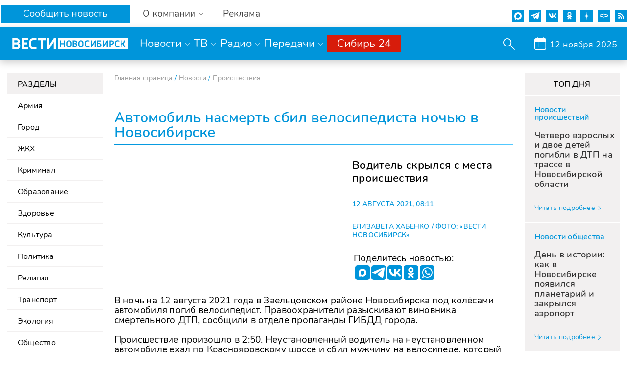

--- FILE ---
content_type: text/html; charset=UTF-8
request_url: https://www.nsktv.ru/news/proisshestviya/avtomobil_nasmert_sbil_velosipedista_nochyu_v_novosibirske/
body_size: 33266
content:
<!DOCTYPE html>
<html lang="ru" prefix="og: http://ogp.me/ns#">

<head>
    <meta http-equiv="X-UA-Compatible" content="IE=edge" />
    <meta name="viewport" content="width=device-width, initial-scale=1, maximum-scale=1">
    <meta name='wmail-verification' content='55c1371d033e4ae7b3dedb33bf566d10' />

    <meta http-equiv="Content-Type" content="text/html; charset=UTF-8" />
<meta name="keywords" content="Новости" />
<meta name="description" content="Автомобиль насмерть сбил велосипедиста ночью в Новосибирске. Водитель скрылся с места происшествия" />
<link href="/bitrix/cache/css/s1/gtrk_main/page_cfd7e91e28504fe20919f88f0849a13e/page_cfd7e91e28504fe20919f88f0849a13e_v1.css?17609518284203" type="text/css"  rel="stylesheet" />
<link href="/bitrix/cache/css/s1/gtrk_main/template_6381fe931faef9817ed22c4d792c1641/template_6381fe931faef9817ed22c4d792c1641_v1.css?176095182842486" type="text/css"  data-template-style="true" rel="stylesheet" />
<link href="/favicon.ico" type="image/x-icon" rel="icon" />
<link rel="icon"  type="image/x-icon" sizes="16x16" href="/bitrix/templates/gtrk_main/images/favicon16x16.ico"/>
<link rel="icon"  type="image/x-icon" sizes="32x32" href="/bitrix/templates/gtrk_main/images/favicon32x32.ico"/>
<link rel="icon"  type="image/x-icon" sizes="120x120" href="/bitrix/templates/gtrk_main/images/favicon120x120.ico"/>
<link href="/bitrix/templates/gtrk_main/css/jquery.jscrollpane.css" type="text/css" rel="stylesheet" media="screen" />
<link href="/bitrix/templates/gtrk_main/css/ui/jquery.ui.core.css" type="text/css" rel="stylesheet" media="screen" />
<link href="/bitrix/templates/gtrk_main/css/ui/jquery.ui.datepicker.css" type="text/css" rel="stylesheet" media="screen" />
<link href="/bitrix/templates/gtrk_main/css/ui/jquery.ui.theme.css?ver=1" type="text/css" rel="stylesheet" media="screen" />
<link href="/bitrix/templates/gtrk_main/css/ui/jquery.ui.menu.css?v=1" type="text/css" rel="stylesheet" media="screen" />
<link href="/bitrix/templates/gtrk_main/css/ui/jquery.ui.autocomplete.css" type="text/css" rel="stylesheet" media="screen" />
<link href="/bitrix/templates/gtrk_main/css/core-ui-select.css" type="text/css" rel="stylesheet" media="screen" />
<link href="/bitrix/templates/gtrk_main/css/redesign.css?v=9" type="text/css" rel="stylesheet" media="screen" />
<link href="/bitrix/templates/gtrk_main/css/nav.css?v=1" type="text/css" rel="stylesheet" media="screen" />
<link href="/bitrix/templates/gtrk_main/css/jquery.lightbox-0.5.css" type="text/css" rel="stylesheet" media="screen" />
<link href="//fonts.googleapis.com/css?family=PT+Serif&amp;subset=latin,cyrillic" type="text/css" rel="stylesheet" media="screen" />
<link href="//fonts.googleapis.com/css?family=PT+Sans+Caption:400,700&amp;subset=latin,cyrillic" type="text/css" rel="stylesheet" media="screen" />
<link href="//fonts.googleapis.com/css?family=PT+Sans&amp;subset=latin,cyrillic" type="text/css" rel="stylesheet" media="screen" />
<link href="/bitrix/templates/gtrk_main/css/font-awesome/css/font-awesome.min.css?v=1" type="text/css" rel="stylesheet" media="screen" />
<link href="/bitrix/templates/gtrk_main/css/slick/slick.css" type="text/css" rel="stylesheet" media="screen" />
<link href="/bitrix/templates/gtrk_main/css/slick/slick-theme.css" type="text/css" rel="stylesheet" media="screen" />
<link href="/bitrix/templates/gtrk_main/css/new-dizign.css?v=1762894279" type="text/css" rel="stylesheet" media="screen" />
<link href="/bitrix/templates/gtrk_main/css/datepicker.min.css" type="text/css" rel="stylesheet" />
<link rel="alternate" type="application/rss+xml" title="/news/rss/" href="/news/rss/" />
<link rel="amphtml" href="https://www.nsktv.ru/amp/200392/">



<script  src="/bitrix/cache/js/s1/gtrk_main/template_a7c3404a46809b0520c37e131bd7f01d/template_a7c3404a46809b0520c37e131bd7f01d_v1.js?1760951828654267"></script>
<script  src="/bitrix/cache/js/s1/gtrk_main/page_c049131b138b5a06d33be475049069cd/page_c049131b138b5a06d33be475049069cd_v1.js?17609518283821"></script>
<script type="text/javascript">var _ba = _ba || []; _ba.push(["aid", "61864f284cf77a57376b1529ddd29edd"]); _ba.push(["host", "www.nsktv.ru"]); (function() {var ba = document.createElement("script"); ba.type = "text/javascript"; ba.async = true;ba.src = (document.location.protocol == "https:" ? "https://" : "http://") + "bitrix.info/ba.js";var s = document.getElementsByTagName("script")[0];s.parentNode.insertBefore(ba, s);})();</script>


    <title>
        Автомобиль насмерть сбил велосипедиста ночью в Новосибирске - Вести    </title>
    <meta name="og:title" content="Автомобиль насмерть сбил велосипедиста ночью в Новосибирске" />
<meta name="og:url" content="http://www.nsktv.ru/news/proisshestviya/avtomobil_nasmert_sbil_velosipedista_nochyu_v_novosibirske/" />
<meta name="og:description" content="Водитель скрылся с места происшествия" />
<meta name="og:type" content="article" />
<meta name="og:image" content="http://www.nsktv.ru" />
    <!-- tns-counter.ru -->
<script type="text/javascript">
    (function(win, doc, cb){
        (win[cb] = win[cb] || []).push(function() {
            try {
                tnsCounterVgtrk_ru = new TNS.TnsCounter({
                    'account':'vgtrk_ru',
                    'tmsec': 'nsktv_total'
                });
            } catch(e){}
        });

        var tnsscript = doc.createElement('script');
        tnsscript.type = 'text/javascript';
        tnsscript.async = true;
        tnsscript.src = ('https:' == doc.location.protocol ? 'https:' : 'http:') +
            '//www.tns-counter.ru/tcounter.js';
        var s = doc.getElementsByTagName('script')[0];
        s.parentNode.insertBefore(tnsscript, s);
    })(window, this.document,'tnscounter_callback');
</script>
<noscript>
    <img src="//www.tns-counter.ru/V13a****vgtrk_ru/ru/UTF-8/tmsec=nsktv_total/" width="0" height="0" alt="" />
</noscript>
<!--/ tns-counter.ru -->    <!--[if lt IE 9]>
        <script src="http://html5shiv.googlecode.com/svn/trunk/html5.js"></script><![endif]-->
    <script type="text/javascript" src="//vk.com/js/api/openapi.js?168"></script>
    <meta name="yandex-verification" content="9b7b52cc1244b0d4" />

</head>
<body>
    <!-- Yandex.Metrika counter -->
    <script type="text/javascript">
        (function(m, e, t, r, i, k, a) {
            m[i] = m[i] || function() {
                (m[i].a = m[i].a || []).push(arguments)
            };
            m[i].l = 1 * new Date();
            k = e.createElement(t), a = e.getElementsByTagName(t)[0], k.async = 1, k.src = r, a.parentNode.insertBefore(k, a)
        })
        (window, document, "script", "https://mc.yandex.ru/metrika/tag.js", "ym");

        ym(52324996, "init", {
            clickmap: true,
            trackLinks: true,
            accurateTrackBounce: true,
            webvisor:true
        });
    </script>
    <noscript>
        <div><img src="https://mc.yandex.ru/watch/52324996" style="position:absolute; left:-9999px;" alt="" /></div>
    </noscript>
    <!-- /Yandex.Metrika counter -->
    <!-- Yandex.Metrika counter -->
    <script type="text/javascript">
        (function(m, e, t, r, i, k, a) {
            m[i] = m[i] || function() {
                (m[i].a = m[i].a || []).push(arguments)
            };
            m[i].l = 1 * new Date();
            k = e.createElement(t), a = e.getElementsByTagName(t)[0], k.async = 1, k.src = r, a.parentNode.insertBefore(k, a)
        })
        (window, document, "script", "https://mc.yandex.ru/metrika/tag.js", "ym");

        ym(55382026, "init", {
            clickmap: true,
            trackLinks: true,
            accurateTrackBounce: true,
            webvisor: true,
            ecommerce: "dataLayer"
        });
    </script>
    <noscript>
        <div><img src="https://mc.yandex.ru/watch/55382026" style="position:absolute; left:-9999px;" alt="" /></div>
    </noscript>
    <!-- /Yandex.Metrika counter -->

    <div class="fixed_header mobile-dn">
        <div class="custom_container">
            <div class="custom_row flex s-b">
                <div class="wrapwrpawrap">
                    <div class="header_callback">
                        <a class="rbutton" href="/petition/">Сообщить новость</a>
                    </div>
                    <div class="header_about">
                        <a href="#" class="parent gray">О компании</a>
                        <div class="childlist">
                            <ul>
                                <li>
                                <a href="/about/contact/">Контакты</a>

                                </li>
                                <li>
                                    <a href="/about/leadership/">Руководство</a>
                                </li>
                                <li>
                                    <a href="/about/company/">Команда</a>
                                </li>
                                <li>
                                    <a href="/about/vacancy/">Вакансии</a>
                                </li>
                                <li>
                                    <a href="/about/purchases/">Документы</a>

                                </li>
                                <li>
                                    <a href="/about/promo-roliki/">Промо-ролики</a>

                                </li>

                                <li>
                                    <a href="/about/">История компании</a>
                                </li>

<!--                                <li>-->
<!--                                    <a href="/about/nsk_telefilm/">НовосибирскТелефильм</a>-->
<!--                                </li>-->
                            </ul>
                        </div>
                    </div>
                    <div class="header_rek">
                        <a href="/about/advertising/">Реклама</a>
                    </div>
                </div>
                <div class="header_icons">

                    <a href="https://max.ru/vestinsk" target="_blank" rel="nofollow">
                        <div class="max">
                            <svg width="15" height="15" viewBox="0 0 766 762" fill="none" xmlns="http://www.w3.org/2000/svg">
                                <path fill-rule="evenodd" clip-rule="evenodd" d="M391.211 759.328C316.204 759.328 281.347 748.379 220.758 704.579C182.433 753.853 61.0716 792.361 55.7792 726.479C55.7792 677.022 44.8293 635.23 32.4194 589.605C17.637 533.395 0.847168 470.798 0.847168 380.097C0.847168 163.471 178.601 0.5 389.204 0.5C599.989 0.5 765.151 171.501 765.151 382.104C765.858 589.451 598.556 758.222 391.211 759.328ZM394.314 187.743C291.75 182.451 211.815 253.443 194.113 364.767C179.513 456.929 205.428 569.165 227.51 575.005C238.095 577.56 264.74 556.025 281.347 539.418C308.808 558.389 340.786 569.782 374.056 572.45C480.33 577.562 571.136 496.656 578.272 390.499C582.426 284.118 500.602 194.014 394.314 187.926L394.314 187.743Z" fill="white"/>
                            </svg>
                        </div>
                    </a>

                    <div class="tg_icon">
                        <a href="https://t.me/newsnovosib" target="_blank" rel="nofollow">
                            <svg width="22" height="18" version="1.1" xmlns="http://www.w3.org/2000/svg" style="transform:scale(0.8);fill-rule:evenodd;clip-rule:evenodd;stroke-linejoin:round;stroke-miterlimit:1.41421;">
                                <path id="telegram-1" d="m 16.640824,17.848724 c 0.2898,0.205201 0.663303,0.256501 0.996303,0.130501 0.333001,-0.126901 0.577801,-0.411301 0.651601,-0.756002 0.782101,-3.6756 2.679302,-12.9789124 3.391202,-16.32241685 0.054,-0.2520008 -0.036,-0.5139013 -0.234,-0.6822019 -0.198,-0.1683003 -0.4725,-0.2169004 -0.7173,-0.1260002 C 16.954924,1.4894064 5.3332056,5.8499123 0.58299899,7.6076151 c -0.3015004,0.1116 -0.4977007,0.401401 -0.4878007,0.719102 0.0108,0.318601 0.2250004,0.594902 0.5337008,0.687602 2.13030341,0.6372 4.92660691,1.5237019 4.92660691,1.5237019 0,0 1.3068022,3.946501 1.9881033,5.953501 0.0855,0.252 0.2826004,0.450001 0.5427008,0.518401 0.2592004,0.06752 0.5364008,-0.0035 0.7299008,-0.1863 1.0944019,-1.033202 2.7864061,-2.630701 2.7864061,-2.630701 0,0 3.214804,2.3571 5.038207,3.655802 z m -9.909016,-7.809304 1.5111023,4.984202 0.3357005,-3.1563 c 0,0 5.8383092,-5.2659095 9.1665162,-8.2674126 0.0972,-0.0882 0.110701,-0.2358004 0.02968,-0.3393006 -0.08008,-0.1035 -0.227692,-0.1278002 -0.338392,-0.0576 C 13.579019,5.6663122 6.7318082,10.03942 6.731808,10.03942 Z" style="stroke-width:0.900001"></path>
                            </svg>
                        </a>
                    </div>
                    <a href="http://vk.com/nsktv_ru/" target="_blank" rel="nofollow">
                        <div class="vk">
                            <svg id="icon10" enable-background="new 0 0 24 24" height="512" viewBox="0 0 24 24" width="512" xmlns="http://www.w3.org/2000/svg">
                                <path d="m19.915 13.028c-.388-.49-.277-.708 0-1.146.005-.005 3.208-4.431 3.538-5.932l.002-.001c.164-.547 0-.949-.793-.949h-2.624c-.668 0-.976.345-1.141.731 0 0-1.336 3.198-3.226 5.271-.61.599-.892.791-1.225.791-.164 0-.419-.192-.419-.739v-5.105c0-.656-.187-.949-.74-.949h-4.126c-.419 0-.668.306-.668.591 0 .622.945.765 1.043 2.515v3.797c0 .832-.151.985-.486.985-.892 0-3.057-3.211-4.34-6.886-.259-.713-.512-1.001-1.185-1.001h-2.625c-.749 0-.9.345-.9.731 0 .682.892 4.073 4.148 8.553 2.17 3.058 5.226 4.715 8.006 4.715 1.671 0 1.875-.368 1.875-1.001 0-2.922-.151-3.198.686-3.198.388 0 1.056.192 2.616 1.667 1.783 1.749 2.076 2.532 3.074 2.532h2.624c.748 0 1.127-.368.909-1.094-.499-1.527-3.871-4.668-4.023-4.878z" /></svg>
                        </div>
                    </a>
                    <a href="https://ok.ru/vesti.novosibirsk" target="_blank" rel="nofollow">
                        <div class="odn">
                            <svg version="1.1" id="icon3" xmlns="http://www.w3.org/2000/svg" xmlns:xlink="http://www.w3.org/1999/xlink" x="0px" y="0px" viewBox="0 0 512.479 512.479" style="enable-background:new 0 0 512.479 512.479;" xml:space="preserve">
                                <g>
                                    <path style="fill:#9a9a9a;" d="M256.239,277.333c76.583,0,138.667-62.083,138.667-138.667S332.823,0,256.239,0
		S117.573,62.083,117.573,138.667C117.667,215.211,179.695,277.239,256.239,277.333z M256.239,64
		c41.237,0,74.667,33.429,74.667,74.667s-33.429,74.667-74.667,74.667s-74.667-33.429-74.667-74.667S215.002,64,256.239,64z" />
                                    <path style="fill:#9a9a9a;" d="M392.069,343.04c15.07-9.926,24.15-26.755,24.171-44.8c0.21-14.976-8.241-28.728-21.696-35.307
		c-13.824-6.905-30.372-5.35-42.667,4.011c-56.983,41.543-134.27,41.543-191.253,0c-12.314-9.312-28.833-10.865-42.667-4.011
		c-13.449,6.578-21.904,20.315-21.717,35.285c0.032,18.042,9.109,34.866,24.171,44.8c19.324,12.851,40.368,22.906,62.507,29.867
		c3.755,1.166,7.63,2.247,11.627,3.243l-64.469,63.04c-16.912,16.409-17.321,43.42-0.912,60.333
		c16.409,16.912,43.42,17.321,60.333,0.912c0.352-0.342,0.698-0.689,1.038-1.043l65.707-68.011l65.835,68.139
		c16.395,16.925,43.407,17.355,60.332,0.96c16.925-16.395,17.355-43.407,0.96-60.332c-0.343-0.354-0.692-0.702-1.047-1.044
		l-64.363-62.976c3.996-1.024,7.886-2.112,11.669-3.264C351.743,365.908,372.767,355.874,392.069,343.04z" />
                                </g>
                            </svg>
                        </div>
                    </a>

                    <a href="https://zen.yandex.ru/nsktv.ru" target="_blank" rel="nofollow">
                        <div class="zen">
                            <!-- Generator: Adobe Illustrator 24.0.2, SVG Export Plug-In . SVG Version: 6.00 Build 0)  -->
                            <svg version="1.1" id="icon1" xmlns="http://www.w3.org/2000/svg" xmlns:xlink="http://www.w3.org/1999/xlink" x="0px" y="0px"
                                 viewBox="0 0 35.4 35.4" style="enable-background:new 0 0 35.4 35.4;" xml:space="preserve">
                            <style type="text/css">
                                .st0{fill:#0095DA;}
                                .st1{display:none;fill:#FFFFFF;}
                                .st2{display:none;}
                            </style>
                                <path class="st0" style="stroke-width: inherit;" d="M35.5,17.5V18c-3.2,0.1-6.4,0.1-9.6,0.8c-3.7,0.9-6,3.2-6.9,6.9c-0.8,3.2-0.6,6.5-0.9,9.8h-0.5
                                c-0.3-3.3-0.1-6.6-0.9-9.8c-0.9-3.7-3.2-6-6.9-6.9c-3.2-0.7-6.4-0.7-9.6-0.8c0,0,0,0,0,0v-0.5c0,0,0,0,0,0c3.2-0.1,6.4-0.1,9.6-0.8
                                c3.7-0.9,6-3.2,6.9-6.9c0.8-3.2,0.6-6.5,0.9-9.8H18c0.3,3.3,0.1,6.6,0.9,9.8c0.9,3.7,3.2,6,6.9,6.9C29,17.4,32.3,17.4,35.5,17.5z"/>
                                <path class="st1" d="M-80.8-80.8c15,0,30.1,0,45.1,0c0,15,0,30.1,0,45.1c-15,0-30.1,0-45.1,0C-80.8-50.7-80.8-65.8-80.8-80.8z
                                M-40.3-58.1c-0.2,0-0.4,0-0.7,0c-2.8,0.2-5.6,0.3-8.3,0.7c-4.4,0.6-7.2,3.4-7.8,7.8c-0.4,2.8-0.5,5.6-0.7,8.4c0,0.2,0,0.4,0.1,0.7
                                c3.8,0,7.6,0.1,11.3-0.7c3-0.7,4.9-2.5,5.5-5.6c0.3-1.4,0.5-2.8,0.6-4.3C-40.2-53.3-40.3-55.6-40.3-58.1z M-58.3-40.6
                                c-0.3-3.3-0.1-6.6-0.9-9.8c-0.9-3.7-3.2-6-6.9-6.9c-3.2-0.7-6.4-0.7-9.6-0.8c-0.1,0-0.1,0.1-0.2,0.1c-0.2,2.8,0,7.9,0.5,10.4
                                c0.7,4,2.7,6,6.8,6.6c1.1,0.2,2.1,0.3,3.2,0.4C-63.2-40.5-60.8-40.6-58.3-40.6z M-75.9-58.6c3.5-0.3,6.8-0.1,10.1-1
                                c3.5-0.9,5.8-3.1,6.6-6.6c0.3-1.2,0.5-2.5,0.6-3.8c0.2-1.9,0.2-3.7,0.3-5.6c0-0.6-0.2-0.8-0.7-0.8c-1,0-2-0.1-3,0
                                c-2.5,0.2-5.1,0.3-7.6,0.7c-3.1,0.5-4.9,2.5-5.6,5.6C-76.1-66.3-75.9-62.5-75.9-58.6z M-53.9-76.4c0,0.1,0,0.1,0,0.2c-1,0-2,0-3,0
                                c-0.7,0-0.9,0.2-0.9,0.9c0.3,2.8,0.3,5.7,0.8,8.5c0.7,3.9,3,6.4,6.9,7.3c2.8,0.7,5.7,0.6,8.5,0.8c1.8,0.1,1.4,0,1.5-1.4
                                c0-1.2,0.1-2.3,0-3.5c-0.2-2.2-0.3-4.4-0.7-6.5c-0.5-3-2.4-4.9-5.4-5.4C-48.8-76-51.4-76.1-53.9-76.4z"/>
                                <path class="st2" d="M-40.3-58.1c0,2.4,0.1,4.8,0,7.1c-0.1,1.4-0.3,2.8-0.6,4.3c-0.6,3-2.5,4.9-5.5,5.6c-3.7,0.8-7.5,0.7-11.3,0.7
                                c0-0.3-0.1-0.5-0.1-0.7c0.2-2.8,0.3-5.6,0.7-8.4c0.6-4.4,3.4-7.2,7.8-7.8c2.7-0.4,5.5-0.5,8.3-0.7C-40.7-58.1-40.5-58.1-40.3-58.1z"
                                />
                            </svg>
                        </div>
                    </a>

                    <div class="smotrim_icon">
                        <a href="https://smotrim.ru/novosibirsk" target="_blank" rel="nofollow">
                            <svg xmlns="http://www.w3.org/2000/svg" xml:space="preserve" width="512px" height="512px" version="1.1" shape-rendering="geometricPrecision" text-rendering="geometricPrecision" image-rendering="optimizeQuality" fill-rule="evenodd" clip-rule="evenodd"  viewBox="0 0 512 512" xmlns:xlink="http://www.w3.org/1999/xlink">
                                <polygon fill="none" points="0,512 512,512 512,0 0,0 "/>
                                <polygon fill="none" id="smotrim_icon_line" stroke="white" stroke-width="30" stroke-miterlimit="22.9256" points="99.18,280.93 98.98,238.05 260.76,195.56 416.22,237.97 416.08,281.04 260.63,323.93 "/>
                            </svg>
                        </a>
                    </div>

                    <a href="https://www.nsktv.ru/rss.php" target="_blank" rel="nofollow">
                        <div class="rss">
                            <!-- Generator: Adobe Illustrator 19.0.0, SVG Export Plug-In . SVG Version: 6.00 Build 0)  -->
                            <svg version="1.1" id="icon4" xmlns="http://www.w3.org/2000/svg" xmlns:xlink="http://www.w3.org/1999/xlink" x="0px" y="0px" viewBox="0 0 331.947 331.947" style="enable-background:new 0 0 331.947 331.947;" xml:space="preserve">
                                <g>
                                    <g>
                                        <circle cx="46.507" cy="285.333" r="46.507" />
                                    </g>
                                </g>
                                <g>
                                    <g>
                                        <g>
                                            <path d="M0,120.64v60.373c83.307,0,150.827,67.627,150.827,150.827H211.2C211.2,215.253,116.587,120.64,0,120.64z" />
                                            <path d="M0,0v60.373c149.973,0,271.573,121.6,271.573,271.573h60.373C331.84,148.587,183.253,0,0,0z" />
                                        </g>
                                    </g>
                                </g>
                            </svg>
                        </div>
                    </a>
                </div>
            </div>
            <div class="custom_row mainline">
                <div class="custom_row flex s-b">
                    <div class="header_logo">
                                                    <a href="/">
                            <svg xmlns="http://www.w3.org/2000/svg" xml:space="preserve" width="21" height="175px" version="1.1" style="shape-rendering:geometricPrecision;text-rendering:geometricPrecision;image-rendering:optimizeQuality;fill-rule:evenodd;clip-rule:evenodd;width: 247px;height: 23px;     max-width: 100%;" viewBox="0 0 1691.84 164.46" xmlns:xlink="http://www.w3.org/1999/xlink" >

 <defs>
  <style type="text/css">

    .fil1 {fill:#FEFEFE}
    .fil0 {fill:#FEFEFE;fill-rule:nonzero}

  </style>
 </defs>
 <g id="icon5">
  <metadata id="icon8"></metadata>
  <g id="icon13">
   <polygon class="fil0" points="604.94,0.02 604.93,0.01 535.46,109.44 535.46,0.02 505.97,0.02 505.97,164.45 535.46,164.45 535.46,164.44 535.47,164.45 604.93,55.03 604.93,164.45 634.42,164.45 634.42,0.02 "></polygon>
   <polygon class="fil0" points="163.6,134.97 163.6,90.62 218.07,90.62 218.07,61.13 163.6,61.13 163.6,29.49 231.72,29.49 231.72,0 163.6,0 134.11,0 134.11,164.44 134.15,164.44 134.15,164.46 231.76,164.46 231.76,134.97 "></polygon>
   <polygon class="fil0" points="487.93,0.01 370.62,0.01 370.62,29.5 414.53,29.5 414.53,164.45 444.02,164.45 444.02,29.5 487.93,29.5 "></polygon>
   <path class="fil0" d="M97.8 74.28c7.09,-7.88 11.4,-18.31 11.4,-29.75 0,-24.59 -19.94,-44.53 -44.53,-44.53l-64.67 0 0 164.46c0,0 64.5,0 64.52,0 28.29,0 51.23,-22.94 51.23,-51.23 0,-15.59 -6.96,-29.55 -17.95,-38.95zm-68.31 -44.78l0 0 34.59 0 0 0c0.01,0 0.01,0 0.02,0 8.73,0 15.82,7.08 15.82,15.81 0,8.74 -7.09,15.82 -15.82,15.82 -0.01,0 -0.01,0 -0.02,0l0 0.01 -34.59 0 0 -31.64zm34.9 105.46l0 0 0 0 -34.9 0 0 -44.34 34.9 0c12.24,0 22.16,9.93 22.16,22.17 0,12.24 -9.92,22.17 -22.16,22.17z"></path>
   <path class="fil0" d="M303.01 134.97c-15.33,0 -27.74,-12.44 -27.74,-27.77l0 -49.96c0,-15.32 12.43,-27.75 27.75,-27.75l49.56 0 0 -29.49 -50.89 0c-30.88,0 -55.91,25.03 -55.91,55.91l0 52.64c0,30.88 25.03,55.91 55.91,55.91l50.89 0 0 -29.49 -49.57 0z"></path>
  </g>
  <path class="fil1" d="M666.47 0.33l1025.37 0 0 163.8 -1025.37 0 0 -163.8zm29.05 131.39l17.57 0 0 -42.9 35.73 0 0 42.9 17.71 0 0 -98.98 -17.71 0 0 41.14 -35.73 0 0 -41.14 -17.57 0 0 98.98zm90.93 -38.36c0,27.08 16.98,40.26 37.92,40.26 20.94,0 37.92,-13.18 37.92,-40.26l0 -21.97c0,-27.08 -16.98,-40.55 -37.92,-40.55 -20.94,0 -37.92,13.47 -37.92,40.55l0 21.97zm17.57 -1.32l0 -19.62c0,-18.89 8.49,-26.36 20.35,-26.36 11.71,0 20.21,7.47 20.21,26.36l0 19.62c0,19.18 -8.5,26.35 -20.21,26.35 -11.86,0 -20.35,-7.17 -20.35,-26.35zm109.67 39.68c22.98,0 36.02,-14.2 36.02,-29.43 0,-10.25 -5.57,-18.6 -16.4,-22.55 7.9,-4.1 12.74,-10.84 12.74,-20.06 0,-15.67 -12.3,-26.94 -32.66,-26.94l-31.18 0 0 98.98 31.48 0zm-13.91 -58.13l0 -25.62 13.17 0c10.4,0 15.09,5.27 15.09,12.73 0,7.77 -5.86,12.89 -16.11,12.89l-12.15 0zm0 42.9l0 -28.26 14.93 0c11.72,0 16.99,5.86 16.99,14.06 0,8.2 -6.45,14.2 -18.16,14.2l-13.76 0zm64.13 -23.13c0,27.08 16.98,40.26 37.92,40.26 20.94,0 37.93,-13.18 37.93,-40.26l0 -21.97c0,-27.08 -16.99,-40.55 -37.93,-40.55 -20.94,0 -37.92,13.47 -37.92,40.55l0 21.97zm17.57 -1.32l0 -19.62c0,-18.89 8.49,-26.36 20.35,-26.36 11.72,0 20.21,7.47 20.21,26.36l0 19.62c0,19.18 -8.49,26.35 -20.21,26.35 -11.86,0 -20.35,-7.17 -20.35,-26.35zm139.83 22.26c-7.76,2.48 -15.81,4.09 -24.89,4.09 -13.18,0 -21.82,-7.17 -21.82,-26.35l0 -19.62c0,-18.89 8.64,-26.36 21.82,-26.36 9.08,0 17.13,1.76 24.89,4.1l3.37 -14.79c-9.66,-2.92 -18.45,-4.53 -28.41,-4.53 -22.55,0 -39.24,13.17 -39.24,40.26l0 22.26c0,27.08 16.69,40.26 39.24,40.26 10.11,0 18.89,-1.46 28.41,-4.54l-3.37 -14.78zm21.23 17.42l14.5 0 40.85 -65.01c-0.44,5.56 -0.59,10.83 -0.59,15.08l0 49.93 17.57 0 0 -98.98 -14.2 0 -40.85 65.6c0.29,-5.42 0.29,-10.55 0.29,-14.65l0 -50.95 -17.57 0 0 98.98zm94.88 0l35.44 0c19.18,0 31.33,-13.76 31.33,-30.31 0,-16.4 -12.15,-30.02 -31.33,-30.02l-17.87 0 0 -23.72 40.42 0 0 -14.93 -57.99 0 0 98.98zm17.57 -14.94l0 -30.45 17.57 0c8.5,0 13.62,5.86 13.62,15.08 0,9.22 -5.12,15.37 -13.62,15.37l-17.57 0zm66.04 14.94l14.5 0 40.85 -65.01c-0.44,5.56 -0.59,10.83 -0.59,15.08l0 49.93 17.57 0 0 -98.98 -14.2 0 -40.85 65.6c0.29,-5.42 0.29,-10.55 0.29,-14.65l0 -50.95 -17.57 0 0 98.98zm94.88 0l17.57 0 0 -37.63 16.55 0c19.03,0 31.18,-14.06 31.18,-30.46 0,-16.54 -12.15,-30.89 -31.18,-30.89l-34.12 0 0 98.98zm17.57 -52.57l0 -31.18 15.96 0c8.64,0 13.76,6.44 13.76,15.66 0,9.23 -5.12,15.52 -13.76,15.52l-15.96 0zm125.19 35.15c-7.76,2.48 -15.81,4.09 -24.89,4.09 -13.18,0 -21.82,-7.17 -21.82,-26.35l0 -19.62c0,-18.89 8.64,-26.36 21.82,-26.36 9.08,0 17.13,1.76 24.89,4.1l3.37 -14.79c-9.67,-2.92 -18.45,-4.53 -28.41,-4.53 -22.55,0 -39.24,13.17 -39.24,40.26l0 22.26c0,27.08 16.69,40.26 39.24,40.26 10.1,0 18.89,-1.46 28.41,-4.54l-3.37 -14.78zm21.23 17.42l17.57 0 0 -39.53 13.77 -5.13 21.81 44.66 20.5 0 -26.21 -50.95c6.59,-2.79 10.54,-8.06 13.03,-17.58l8.06 -30.45 -17.43 0 -7.03 25.77c-1.61,5.86 -4.24,9.52 -10.69,11.71l-15.81 5.27 0 -42.75 -17.57 0 0 98.98z"></path>
 </g>
</svg>
                            </a>
                                            </div>
                    <div class="header_menu">
                        <div class="menu_point">
                            <a href="/news/" class="parent">Новости</a>
                            <div class="childlist">
                                <ul>
                                    <li><a href="/news/army/">Армия</a></li>
                                    <li><a href="/news/city/">Город</a></li>
                                    <li><a href="/news/zhkkh/">ЖКХ</a></li>
                                    <li><a href="/news/crime/">Криминал</a></li>
                                    <li><a href="/news/education/">Образование</a></li>
                                    <li><a href="/news/medicine/">Здоровье</a></li>
                                    <li><a href="/news/kultura_i_iskusstvo/">Культура</a></li>
                                    <li><a href="/news/politika/">Политика</a></li>
                                    <li><a href="/news/religiya/">Религия</a></li>
                                    <li><a href="/news/transport/">Транспорт</a></li>
                                    <li><a href="/news/ekologiya/">Экология</a></li>
                                    <li><a href="/news/obshchestvo/">Общество</a></li>
                                    <li><a href="/news/proisshestviya/">Происшествия</a></li>
                                    <li><a href="/news/selskoe_khozyaystvo/">Сельская жизнь </a></li>
                                    <li><a href="/news/sport/">Спорт</a></li>
                                    <li><a href="/news/ekonomika_i_biznes/">Экономика</a></li>
                                    <li><a href="/news/technology/">Наука</a></li>
                                </ul>
                            </div>
                        </div>
                        <div class="menu_point">
                            <a href="#" class="parent">ТВ</a>
                            <div class="childlist">
                                <ul>
                                    <li><a href="/onair/russia_1/">Россия 1</a></li>
                                    <li><a href="/onair/russia_24/">Россия 24</a></li>

                                </ul>
                            </div>
                        </div>
                        <div class="menu_point">
                            <a href="#" class="parent">Радио</a>
                            <div class="childlist">
                                <ul>
                                    <li><a href="/onair/vesti_fm/">Вести FM</a></li>
                                    <li><a href="/onair/radio_mayak/">Радио Маяк</a></li>
                                    <li><a href="/onair/radio_russia/">Радио России</a></li>
                                </ul>
                            </div>
                        </div>
                        <div class="menu_point">
                            <a href="#" class="parent">Передачи</a>
                            <div class="childlist">
                                <ul>
                                    
    <li><a href="/broadcasts/est_mnenie/">Есть мнение</a></li>
    <li><a href="/broadcasts/sobitiya_nedelyi/">События недели</a></li>
    <li><a href="/broadcasts/iz_sibiri_k_pobede/">Из Сибири к Победе-80</a></li>
    <li><a href="/broadcasts/spetsproekty/">Спецпроекты</a></li>
    <li><a href="/broadcasts/poleznaya_peredacha/">Полезная передача</a></li>
    <li><a href="/broadcasts/dela_semeynye/">Дела семейные</a></li>
    <li><a href="/broadcasts/vesti_comment/">Комментарий</a></li>
    <li><a href="/broadcasts/zdorovaya_sreda/">Здоровая среда</a></li>
    <li><a href="/broadcasts/sportivnaya_sreda/">Спортивная среда</a></li>
    <li><a href="/broadcasts/">Все передачи ...</a></li>

                                </ul>
                            </div>
                        </div>
                        <div class="menu_point">
                            <div class="menu_point__red">
                                <a href="/onair/sibir_24/" class="">Сибирь 24</a>
<!--                                <a href="/presskonf/" class="">Трансляции</a>-->
                            </div>
                        </div>
                    </div>
                    <div class="header_search_cal">
                        <form method="get" action="https://www.nsktv.ru/search/" class="header_search">
                            <input type="text" id="search" name="q" placeholder="Поиск по тексту">
                            <a href="/search/#" id="text_search"><i class="fa fa-search" aria-hidden="true"></i></a>
                            <div id="seacrhbutton" type="submit"></div>
                        </form>
                        <div class="header_calendar">
                            <div id="calendar" class="calendar-icon calendar-text close">12 ноября 2025</div>

                            <div id="air_calendar" class="close">
                                <div class="datepicker-here"></div>
                            </div>

                            <!-- <div class="calendar-field-block">
                                <div class="sub-tr"></div>
                                <script type="text/javascript">
	var calendar_days = {"1.11.2025":{"day":"1","month":"11","year":"2025"},"2.11.2025":{"day":"2","month":"11","year":"2025"},"3.11.2025":{"day":"3","month":"11","year":"2025"},"4.11.2025":{"day":"4","month":"11","year":"2025"},"5.11.2025":{"day":"5","month":"11","year":"2025"},"6.11.2025":{"day":"6","month":"11","year":"2025"},"7.11.2025":{"day":"7","month":"11","year":"2025"},"8.11.2025":{"day":"8","month":"11","year":"2025"},"9.11.2025":{"day":"9","month":"11","year":"2025"},"10.11.2025":{"day":"10","month":"11","year":"2025"},"11.11.2025":{"day":"11","month":"11","year":"2025"}};
</script>

<div id="calendar-block">
	<div id="datepicker-loader" style="display: none;"></div>
	<div id="datepicker"></div>
	<input type="hidden" name="ib" value="1" />
</div>                            </div> -->
                        </div>

                    </div>
                </div>
            </div>
        </div>
    </div>

    <div class="fixed_header mobile_header">
        <div class="mobile_menu_btn">
            <span class="m_btn_ll"></span>
            <span class="m_btn_lc"></span>
            <span class="m_btn_lr"></span>
        </div>
        <div class="mobile_menu_logo">
            <a href="/">
            <svg xmlns="http://www.w3.org/2000/svg" xml:space="preserve" width="1801px" height="175px" version="1.1" style="shape-rendering:geometricPrecision;text-rendering:geometricPrecision;image-rendering:optimizeQuality;fill-rule:evenodd;clip-rule:evenodd;width: 238px;height: 20px;max-width: 100%;" viewBox="0 0 1691.84 164.46" xmlns:xlink="http://www.w3.org/1999/xlink" >
 <defs>
  <style type="text/css">

    .fil1 {fill:#FEFEFE}
    .fil0 {fill:#FEFEFE;fill-rule:nonzero}

  </style>
 </defs>
 <g id="icon7">
  <metadata id="icon15"></metadata>
  <g id="icon12">
   <polygon class="fil0" points="604.94,0.02 604.93,0.01 535.46,109.44 535.46,0.02 505.97,0.02 505.97,164.45 535.46,164.45 535.46,164.44 535.47,164.45 604.93,55.03 604.93,164.45 634.42,164.45 634.42,0.02 "></polygon>
   <polygon class="fil0" points="163.6,134.97 163.6,90.62 218.07,90.62 218.07,61.13 163.6,61.13 163.6,29.49 231.72,29.49 231.72,0 163.6,0 134.11,0 134.11,164.44 134.15,164.44 134.15,164.46 231.76,164.46 231.76,134.97 "></polygon>
   <polygon class="fil0" points="487.93,0.01 370.62,0.01 370.62,29.5 414.53,29.5 414.53,164.45 444.02,164.45 444.02,29.5 487.93,29.5 "></polygon>
   <path class="fil0" d="M97.8 74.28c7.09,-7.88 11.4,-18.31 11.4,-29.75 0,-24.59 -19.94,-44.53 -44.53,-44.53l-64.67 0 0 164.46c0,0 64.5,0 64.52,0 28.29,0 51.23,-22.94 51.23,-51.23 0,-15.59 -6.96,-29.55 -17.95,-38.95zm-68.31 -44.78l0 0 34.59 0 0 0c0.01,0 0.01,0 0.02,0 8.73,0 15.82,7.08 15.82,15.81 0,8.74 -7.09,15.82 -15.82,15.82 -0.01,0 -0.01,0 -0.02,0l0 0.01 -34.59 0 0 -31.64zm34.9 105.46l0 0 0 0 -34.9 0 0 -44.34 34.9 0c12.24,0 22.16,9.93 22.16,22.17 0,12.24 -9.92,22.17 -22.16,22.17z"></path>
   <path class="fil0" d="M303.01 134.97c-15.33,0 -27.74,-12.44 -27.74,-27.77l0 -49.96c0,-15.32 12.43,-27.75 27.75,-27.75l49.56 0 0 -29.49 -50.89 0c-30.88,0 -55.91,25.03 -55.91,55.91l0 52.64c0,30.88 25.03,55.91 55.91,55.91l50.89 0 0 -29.49 -49.57 0z"></path>
  </g>
  <path class="fil1" d="M666.47 0.33l1025.37 0 0 163.8 -1025.37 0 0 -163.8zm29.05 131.39l17.57 0 0 -42.9 35.73 0 0 42.9 17.71 0 0 -98.98 -17.71 0 0 41.14 -35.73 0 0 -41.14 -17.57 0 0 98.98zm90.93 -38.36c0,27.08 16.98,40.26 37.92,40.26 20.94,0 37.92,-13.18 37.92,-40.26l0 -21.97c0,-27.08 -16.98,-40.55 -37.92,-40.55 -20.94,0 -37.92,13.47 -37.92,40.55l0 21.97zm17.57 -1.32l0 -19.62c0,-18.89 8.49,-26.36 20.35,-26.36 11.71,0 20.21,7.47 20.21,26.36l0 19.62c0,19.18 -8.5,26.35 -20.21,26.35 -11.86,0 -20.35,-7.17 -20.35,-26.35zm109.67 39.68c22.98,0 36.02,-14.2 36.02,-29.43 0,-10.25 -5.57,-18.6 -16.4,-22.55 7.9,-4.1 12.74,-10.84 12.74,-20.06 0,-15.67 -12.3,-26.94 -32.66,-26.94l-31.18 0 0 98.98 31.48 0zm-13.91 -58.13l0 -25.62 13.17 0c10.4,0 15.09,5.27 15.09,12.73 0,7.77 -5.86,12.89 -16.11,12.89l-12.15 0zm0 42.9l0 -28.26 14.93 0c11.72,0 16.99,5.86 16.99,14.06 0,8.2 -6.45,14.2 -18.16,14.2l-13.76 0zm64.13 -23.13c0,27.08 16.98,40.26 37.92,40.26 20.94,0 37.93,-13.18 37.93,-40.26l0 -21.97c0,-27.08 -16.99,-40.55 -37.93,-40.55 -20.94,0 -37.92,13.47 -37.92,40.55l0 21.97zm17.57 -1.32l0 -19.62c0,-18.89 8.49,-26.36 20.35,-26.36 11.72,0 20.21,7.47 20.21,26.36l0 19.62c0,19.18 -8.49,26.35 -20.21,26.35 -11.86,0 -20.35,-7.17 -20.35,-26.35zm139.83 22.26c-7.76,2.48 -15.81,4.09 -24.89,4.09 -13.18,0 -21.82,-7.17 -21.82,-26.35l0 -19.62c0,-18.89 8.64,-26.36 21.82,-26.36 9.08,0 17.13,1.76 24.89,4.1l3.37 -14.79c-9.66,-2.92 -18.45,-4.53 -28.41,-4.53 -22.55,0 -39.24,13.17 -39.24,40.26l0 22.26c0,27.08 16.69,40.26 39.24,40.26 10.11,0 18.89,-1.46 28.41,-4.54l-3.37 -14.78zm21.23 17.42l14.5 0 40.85 -65.01c-0.44,5.56 -0.59,10.83 -0.59,15.08l0 49.93 17.57 0 0 -98.98 -14.2 0 -40.85 65.6c0.29,-5.42 0.29,-10.55 0.29,-14.65l0 -50.95 -17.57 0 0 98.98zm94.88 0l35.44 0c19.18,0 31.33,-13.76 31.33,-30.31 0,-16.4 -12.15,-30.02 -31.33,-30.02l-17.87 0 0 -23.72 40.42 0 0 -14.93 -57.99 0 0 98.98zm17.57 -14.94l0 -30.45 17.57 0c8.5,0 13.62,5.86 13.62,15.08 0,9.22 -5.12,15.37 -13.62,15.37l-17.57 0zm66.04 14.94l14.5 0 40.85 -65.01c-0.44,5.56 -0.59,10.83 -0.59,15.08l0 49.93 17.57 0 0 -98.98 -14.2 0 -40.85 65.6c0.29,-5.42 0.29,-10.55 0.29,-14.65l0 -50.95 -17.57 0 0 98.98zm94.88 0l17.57 0 0 -37.63 16.55 0c19.03,0 31.18,-14.06 31.18,-30.46 0,-16.54 -12.15,-30.89 -31.18,-30.89l-34.12 0 0 98.98zm17.57 -52.57l0 -31.18 15.96 0c8.64,0 13.76,6.44 13.76,15.66 0,9.23 -5.12,15.52 -13.76,15.52l-15.96 0zm125.19 35.15c-7.76,2.48 -15.81,4.09 -24.89,4.09 -13.18,0 -21.82,-7.17 -21.82,-26.35l0 -19.62c0,-18.89 8.64,-26.36 21.82,-26.36 9.08,0 17.13,1.76 24.89,4.1l3.37 -14.79c-9.67,-2.92 -18.45,-4.53 -28.41,-4.53 -22.55,0 -39.24,13.17 -39.24,40.26l0 22.26c0,27.08 16.69,40.26 39.24,40.26 10.1,0 18.89,-1.46 28.41,-4.54l-3.37 -14.78zm21.23 17.42l17.57 0 0 -39.53 13.77 -5.13 21.81 44.66 20.5 0 -26.21 -50.95c6.59,-2.79 10.54,-8.06 13.03,-17.58l8.06 -30.45 -17.43 0 -7.03 25.77c-1.61,5.86 -4.24,9.52 -10.69,11.71l-15.81 5.27 0 -42.75 -17.57 0 0 98.98z"></path>
 </g>
</svg>
            </a>
        </div>
        <div class="mobile_menu_search">
            <a href="/search/">
                <img src="/images/search.png" alt="ВЕСТИ Новосибирск">
            </a>
        </div>
    </div>

    <div class="mobile_top_menu">
        <ul>

        <li class="parent mod">
                <a href="/petition/" class="footer_title mod">
                    <span>
                    <svg version="1.1" id="mobiconsugnews" xmlns="http://www.w3.org/2000/svg" xmlns:xlink="http://www.w3.org/1999/xlink" x="0px" y="0px"
                        viewBox="0 0 512 512" style="enable-background:new 0 0 512 512;" xml:space="preserve">
                    <g>
                        <path d="M503.2,186.8l-25-25c-11.7-11.7-30.7-11.7-42.4,0L383,214.5V45c0-24.8-20.2-45-45-45H45C20.2,0,0,20.2,0,45v422
                            c0,24.8,20.2,45,45,45h293c24.8,0,45-20.2,45-45V348l120.2-118.7C514.9,217.6,514.9,198.5,503.2,186.8L503.2,186.8z M323.8,364.3
                            l-45.1,21.1l21-45.1l112-112l24.8,24.8L323.8,364.3z M353,467c0,8.3-6.7,15-15,15H45c-8.3,0-15-6.7-15-15V45c0-8.3,6.7-15,15-15
                            h293c8.3,0,15,6.7,15,15v199.5c-83.2,83.2-77.7,77.2-79.3,80.6L234.1,410c-2.7,5.7-1.5,12.5,3,17s11.2,5.7,16.9,3l84.9-39.6
                            c3.1-1.5,3.6-2.4,14.1-12.7V467z M457.8,231.9L432.9,207l24-24l25,25L457.8,231.9z"/>
                        <path d="M143.5,192.3h-32c-26.4,0-48-21.6-48-48v-32c0-26.4,21.6-48,48-48h32c26.4,0,48,21.6,48,48v32
                            C191.5,170.7,169.9,192.3,143.5,192.3z M127.5,160.3L127.5,160.3c17.7,0,32-14.3,32-32v0c0-17.7-14.3-32-32-32h0
                            c-17.7,0-32,14.3-32,32v0C95.5,146,109.8,160.3,127.5,160.3z"/>
                        <path d="M303.5,117.6h-53.3c-8.8,0-16-7.2-16-16s7.2-16,16-16h53.3c8.8,0,16,7.2,16,16S312.3,117.6,303.5,117.6z"/>
                        <path d="M303.5,181.6h-53.3c-8.8,0-16-7.2-16-16s7.2-16,16-16h53.3c8.8,0,16,7.2,16,16S312.3,181.6,303.5,181.6z"/>
                        <path d="M303.5,267h-224c-8.8,0-16-7.2-16-16c0-8.8,7.2-16,16-16h224c8.8,0,16,7.2,16,16S312.3,267,303.5,267z"/>
                        <path d="M209.7,347H73.2c-5.4,0-9.7-7.2-9.7-16s4.4-16,9.7-16h136.5c5.4,0,9.7,7.2,9.7,16S215.1,347,209.7,347z"/>
                        <path d="M209.7,427H73.2c-5.4,0-9.7-7.2-9.7-16s4.4-16,9.7-16h136.5c5.4,0,9.7,7.2,9.7,16S215.1,427,209.7,427z"/>
                    </g>
                    </svg>
                    </span> Сообщить новость
                </a>
            </li>

        <li class="parent">
                <a href="#">
                    <span>
                    <svg version="1.1" id="mobiconnews" xmlns="http://www.w3.org/2000/svg" xmlns:xlink="http://www.w3.org/1999/xlink" x="0px"
                    y="0px" viewBox="0 0 512 512" style="enable-background:new 0 0 512 512;" xml:space="preserve">
                <path d="M437.3,512H80c-44.1,0-80-35.9-80-80V58.7C0,26.3,26.3,0,58.7,0h266.7C357.7,0,384,26.3,384,58.7V64h69.3
                    c32.4,0,58.7,26.3,58.7,58.7V432c0,40.9-30.8,74.7-70.4,79.4C440.2,511.8,438.8,512,437.3,512z M384,96v336c0,26.5,21.5,48,48,48
                    c26.5,0,48-21.5,48-48V122.7C480,108,468,96,453.3,96H384z M58.7,32C44,32,32,44,32,58.7V432c0,26.5,21.5,48,48,48h288
                    c-10.1-13.4-16-30-16-48V58.7C352,44,340,32,325.3,32H58.7z"/>
                <path d="M144,192h-32c-26.5,0-48-21.5-48-48v-32c0-26.5,21.5-48,48-48h32c26.5,0,48,21.5,48,48v32C192,170.5,170.5,192,144,192z
                    M128,160L128,160c17.7,0,32-14.3,32-32v0c0-17.7-14.3-32-32-32h0c-17.7,0-32,14.3-32,32v0C96,145.7,110.3,160,128,160z"/>
                <path d="M304,117.3h-53.3c-8.8,0-16-7.2-16-16s7.2-16,16-16H304c8.8,0,16,7.2,16,16S312.8,117.3,304,117.3z"/>
                <path d="M304,181.3h-53.3c-8.8,0-16-7.2-16-16s7.2-16,16-16H304c8.8,0,16,7.2,16,16C320,174.2,312.8,181.3,304,181.3z"/>
                <path d="M304,266.7H80c-8.8,0-16-7.2-16-16c0-8.8,7.2-16,16-16h224c8.8,0,16,7.2,16,16C320,259.5,312.8,266.7,304,266.7z"/>
                <path d="M304,346.7H80c-8.8,0-16-7.2-16-16c0-8.8,7.2-16,16-16h224c8.8,0,16,7.2,16,16C320,339.5,312.8,346.7,304,346.7z"/>
                <path d="M304,426.7H80c-8.8,0-16-7.2-16-16c0-8.8,7.2-16,16-16h224c8.8,0,16,7.2,16,16C320,419.5,312.8,426.7,304,426.7z"/>
                </svg>
                    </span> Новости
                </a>
                <ul class="child">
                    <li><a href="/news/army/">Армия</a></li>
                    <li><a href="/news/city/">Город</a></li>
                    <li><a href="/broadcasts/est_mnenie/">ЖКХ</a></li>
                    <li><a href="/news/crime/">Криминал</a></li>
                    <li><a href="/news/education/">Образование</a></li>
                    <li><a href="/news/medicine/">Здоровье</a></li>
                    <li><a href="/news/kultura_i_iskusstvo/">Культура</a></li>
                    <li><a href="/news/politika/">Политика</a></li>
                    <li><a href="/news/religiya/">Религия</a></li>
                    <li><a href="/news/transport/">Транспорт</a></li>
                    <li><a href="/news/ekologiya/">Экология</a></li>
                    <li><a href="/news/obshchestvo/">Общество</a></li>
                    <li><a href="/news/proisshestviya/">Происшествия</a></li>
                    <li><a href="/news/selskoe_khozyaystvo/">Сельская жизнь</a></li>
                    <li><a href="/news/sport/">Спорт</a></li>
                    <li><a href="/news/ekonomika_i_biznes/">Экономика</a></li>
                    <li><a href="/news/technology/">Наука</a></li>
                </ul>
            </li>

            <li class="parent mod">
                <a href="/about/contact/" class="footer_title mod">
                    <span>
                    <svg version="1.1" id="mobiconcont" xmlns="http://www.w3.org/2000/svg" xmlns:xlink="http://www.w3.org/1999/xlink" x="0px" y="0px"
                        viewBox="0 0 512 512" style="enable-background:new 0 0 512 512;" xml:space="preserve">
                    <style type="text/css">
                        .st0{stroke:#39ace2;stroke-width:11;stroke-miterlimit:10;}
                    </style>
                    <g id="Page-1">
                        <g id="_x30_66---Contact" transform="translate(-1)">
                            <path id="Shape" class="st0" d="M474,89.1H177.7l-19.2-63.5c-4.5-14.8-20.2-23.1-35-18.8L81.1,19.3c-4.7,1.4-9,3.9-12.3,7.5
                                l-48,49.6c-3.6,3.7-6.1,8.5-7.2,13.6C8.7,112.5-4.7,194.2,27.2,299.9s88.4,166.7,105.1,182.9c3.7,3.6,8.4,6.2,13.5,7.4l67.5,15.6
                                c2.1,0.5,4.2,0.7,6.4,0.7c2.8,0,5.4-0.4,8.1-1.2l23.5-6.9l18.9-5.6c7.2-2.1,13.3-7,16.8-13.6c3.5-6.5,4.3-14.2,2.2-21.3
                                l-10.5-35.1H474c18.4,0,33.4-15,33.4-33.4v-267C507.4,104.1,492.4,89.1,474,89.1z M343.2,253.4l148.1-137.5c0.7,1.8,1,3.6,1,5.6
                                v268.9c0,1.8-0.3,3.5-0.9,5.3L343.2,253.4z M475.5,104.8c1,0,1.9,0.1,2.9,0.3l-176,163.2c-6.4,6-16.4,6-22.8,0l-121-111.9l9-2.7
                                c7.3-2.1,13.4-7,16.9-13.7c3.5-6.5,4.3-14.3,2.2-21.4l-4.2-13.9L475.5,104.8z M137.2,350.3c-17.3-21.3-30.2-45.8-37.9-72.1
                                C88.4,245.1,87,209.5,95,175.7c0.2-0.5,0.6-0.8,1-0.9l43.7-12.9l98.7,91.3L137.2,350.3z M272.5,472.6c-1.5,2.7-3.9,4.7-6.9,5.5
                                l-11.1,3.2l-16,4.7l-15.6,4.5c-2,0.6-4,0.7-6,0.2l-68-15.7c-2.1-0.5-4-1.6-5.6-3.1c-16-15.6-70.5-74.4-101.4-176.9
                                S23.8,114,28.4,92.4c0.5-2.1,1.5-4,3-5.5L79.5,37c1.4-1.5,3.2-2.5,5-3.1l15.7-4.6l16.1-4.7l11-3.2c6.1-1.9,12.5,1.6,14.5,7.7
                                l28.6,94.6c0.9,2.9,0.6,5.9-0.9,8.6s-3.9,4.7-6.9,5.5l-11.1,3.2l-16.1,4.7l-44.2,13c-6.1,1.8-10.7,6.5-12.5,12.6
                                c-8.9,37-7.4,75.7,4.4,111.8c10.3,36.7,30.5,69.9,58.4,96c4.7,4.1,11.3,5.6,17.3,3.7l44.3-13.1l16.1-4.7l11-3.2
                                c6.1-1.9,12.5,1.6,14.5,7.7l28.6,94.6C274.2,466.9,273.9,470,272.5,472.6z M273.7,407.2l-12.9-42.6c-4.6-15-20.3-23.3-35.2-18.9
                                l-71.4,21.1c-0.5,0.2-1.1,0.1-1.5-0.3c-1.2-1-2.6-2.4-4-3.7l102.2-98.2l17.3,16c12.9,11.9,32.8,11.9,45.7,0l16.9-15.8l147.9,142
                                c-1.1,0.2-2.2,0.4-3.2,0.4L273.7,407.2L273.7,407.2z"/>
                        </g>
                    </g>
                    <path d="M320.1,188.7h-53.3c-8.8,0-16-7.2-16-16s7.2-16,16-16h53.3c8.8,0,16,7.2,16,16S328.9,188.7,320.1,188.7z"/>
                    </svg>
                    </span> Контакты
                </a>
            </li>

            <li class="parent mod">
                <a href="/about/leadership/" class="footer_title mod">
                    <span>
                    <svg version="1.1" id="mobiconlead" xmlns="http://www.w3.org/2000/svg" xmlns:xlink="http://www.w3.org/1999/xlink" x="0px" y="0px"
                        viewBox="0 0 512 512" style="enable-background:new 0 0 512 512;" xml:space="preserve">
                    <path d="M512,336.3c0-26-21.1-47.1-47.1-47.1h-33.2V127.5c0-30.4-24.7-55.2-55.2-55.2H342C334.9,31.3,299,0,256,0
                        c-43,0-78.9,31.3-86,72.3h-34.5c-30.4,0-55.2,24.7-55.2,55.2v161.7H47.1c-26,0-47.1,21.1-47.1,47.1c0,20.7,13.5,38.4,32.1,44.7v116
                        c0,8.3,6.7,15,15,15h417.7c8.3,0,15-6.7,15-15V381C498.5,374.7,512,357.1,512,336.3z M401.7,127.5v161.7h-34.3V256
                        c0-42.7-24.1-79.9-59.5-98.5c17.6-13.1,30.2-32.7,34.1-55.2h34.5C390.4,102.3,401.7,113.6,401.7,127.5z M174.6,289.2V256
                        c0-21.1,8.1-40.4,21.4-54.9l45,45v43.1H174.6z M291.8,182.9L256,218.7l-35.8-35.8c10.8-5.3,23-8.3,35.8-8.3
                        C268.8,174.6,281,177.6,291.8,182.9z M271,246.1l45-45c13.3,14.5,21.4,33.8,21.4,54.9v33.2H271V246.1z M256,30
                        c31.6,0,57.3,25.7,57.3,57.3s-25.7,57.3-57.3,57.3c-31.6,0-57.2-25.6-57.3-57.2c0,0,0-0.1,0-0.1s0-0.1,0-0.1
                        C198.8,55.6,224.4,30,256,30L256,30z M110.3,127.5c0-13.9,11.3-25.2,25.2-25.2H170c3.9,22.5,16.5,42.1,34.1,55.2
                        c-35.4,18.7-59.5,55.9-59.5,98.5v33.2h-34.3V127.5z M449.9,482H62.1v-98.5h387.7V482z M464.9,353.5H47.1c-9.4,0-17.1-7.7-17.1-17.1
                        c0-9.4,7.7-17.1,17.1-17.1h112.5h192.8h112.5c9.4,0,17.1,7.7,17.1,17.1C482,345.8,474.3,353.5,464.9,353.5L464.9,353.5z"/>
                    <path d="M151.8,456.3H98.5c-8.8,0-16-7.2-16-16c0-8.8,7.2-16,16-16h53.3c8.8,0,16,7.2,16,16C167.8,449.1,160.6,456.3,151.8,456.3z"
                        />
                    <path d="M413.7,456.3h-53.3c-8.8,0-16-7.2-16-16c0-8.8,7.2-16,16-16h53.3c8.8,0,16,7.2,16,16C429.7,449.1,422.5,456.3,413.7,456.3z"
                        />
                    </svg>
                    </span> Руководство
                </a>
            </li>




            <li class="parent mod">
                <a href="/about/company/" class="footer_title mod">
                    <span>
                        <svg id="mobiconteam" enable-background="new 0 0 512 512" viewBox="0 0 512 512"  xmlns="http://www.w3.org/2000/svg"><path d="m452.498 157.453c21.463-15.92 35.4-41.438 35.4-70.153 0-48.137-39.162-87.3-87.299-87.3-48.138 0-87.301 39.163-87.301 87.3 0 28.739 13.961 54.275 35.455 70.193-20.167 10.65-36.897 27.354-47.446 48.01-13.215-8.057-28.729-12.703-45.307-12.703-16.579 0-32.093 4.646-45.309 12.703-10.549-20.657-27.279-37.361-47.446-48.011 21.493-15.917 35.454-41.454 35.454-70.192 0-48.137-39.162-87.3-87.299-87.3-48.137 0-87.3 39.163-87.3 87.3 0 28.715 13.939 54.233 35.401 70.153-35.353 18.694-59.501 55.851-59.501 98.547v8.033c0 30.42 24.747 55.167 55.166 55.167h122.795c6.182 12.287 15.178 22.922 26.14 31.053-35.353 18.694-59.501 55.85-59.501 98.547v8.033c0 30.419 24.747 55.167 55.166 55.167h112.467c30.42 0 55.168-24.748 55.168-55.167v-8.033c0-42.697-24.148-79.854-59.502-98.547 10.962-8.131 19.958-18.767 26.139-31.053h122.795c30.42 0 55.168-24.748 55.168-55.167v-8.033c-.001-42.697-24.149-79.854-59.503-98.547zm-109.199-70.153c0-31.595 25.705-57.3 57.301-57.3 31.595 0 57.299 25.705 57.299 57.3s-25.704 57.3-57.299 57.3c-31.596 0-57.301-25.705-57.301-57.3zm93.103 95.617-35.802 35.803-35.772-35.774c10.908-5.361 23.09-8.346 35.772-8.346 12.84 0 24.99 2.999 35.802 8.317zm-382.302-95.617c0-31.595 25.705-57.3 57.3-57.3s57.299 25.705 57.299 57.3-25.704 57.3-57.299 57.3-57.3-25.705-57.3-57.3zm93.073 95.646-35.773 35.774-35.803-35.802c10.812-5.319 22.961-8.318 35.803-8.318 12.683 0 24.865 2.985 35.773 8.346zm-117.173 81.087v-8.033c0-21.135 8.102-40.411 21.355-54.896l45.045 45.042v43.054h-41.234c-13.877 0-25.166-11.29-25.166-25.167zm96.4 25.167v-43.054l45.038-45.04c6.688 7.28 12.091 15.808 15.793 25.273-11.605 14.824-18.532 33.477-18.532 53.72 0 3.073.162 6.108.473 9.101zm48.2 167.633v-8.033c0-21.136 8.102-40.413 21.357-54.898l45.043 45.044v43.054h-41.234c-13.877 0-25.166-11.29-25.166-25.167zm162.8-8.033v8.033c0 13.877-11.29 25.167-25.168 25.167h-41.232v-43.054l45.045-45.043c13.254 14.486 21.355 33.762 21.355 54.897zm-45.597-73.082-35.803 35.802-35.802-35.803c10.812-5.318 22.961-8.317 35.802-8.317 12.842-.001 24.991 2.999 35.803 8.318zm-93.104-95.618c0-31.595 25.705-57.3 57.301-57.3 31.595 0 57.299 25.705 57.299 57.3s-25.704 57.3-57.299 57.3c-31.596-.001-57.301-25.705-57.301-57.3zm126.069-53.72c3.702-9.465 9.106-17.993 15.794-25.273l45.038 45.041v43.052h-42.773c.31-2.992.473-6.028.473-9.101-.001-20.242-6.928-38.895-18.532-53.719zm157.232 37.653c0 13.877-11.29 25.167-25.168 25.167h-41.232v-43.054l45.043-45.044c13.255 14.486 21.357 33.762 21.357 54.898z"/></svg>
                    </span> Команда
                </a>
            </li>


            <li class="parent mod">
                <a href="/about/advertising/" class="footer_title mod">
                    <span>
                    <svg version="1.1" id="mobiconrecl" xmlns="http://www.w3.org/2000/svg" xmlns:xlink="http://www.w3.org/1999/xlink" x="0px" y="0px"
                    viewBox="0 0 512 512" style="enable-background:new 0 0 512 512;" xml:space="preserve">
                <g>
                    <g>
                        <path d="M392,31c-19.7,0-37.8,7.5-53.3,19.7l-69.3,42C239.4,111,202.7,121,166.3,121h-56.2c0,0,0,0,0,0c-57,0-107,42.9-109.9,99.4
                            c-3,56.4,38.2,102.3,89.9,109.6V436c0,24.8,20.2,45,45,45s45-20.2,45-45v-45h15c24.8,0,45-20.2,45-45v-1.2
                            c10.3,4,20.2,8.8,29.4,14.4l69.3,42c15.5,12.2,33.6,19.7,53.3,19.7c33.6,0,64.6-21.4,87.2-60.2C500.4,324.6,512,276.7,512,226
                            C512,120.6,461.1,31,392,31z M112.8,301H105c-42.8,0-77.2-35.7-74.9-79.1c2-39.1,37.9-70.9,80-70.9h2.7C98.1,173,90,199.1,90,226
                            S98.1,279,112.8,301z M150,436c0,8.3-6.7,15-15,15s-15-6.7-15-15V331h30C150,345.2,150,419.7,150,436z M210,346
                            c0,8.3-6.7,15-15,15h-15v-29.5c10.1,0.7,20.1,2.1,30,4.3V346z M293.8,339l-8.8-5.4c-33.6-20.4-75.1-32.6-120-32.6h-13.5
                            c-20.1-19.7-31.5-46.7-31.5-75s11.4-55.3,31.5-75h14.8c41.9,0,84-11.6,118.7-32.6l8.8-5.4c-14.3,33-21.8,71.9-21.8,113
                            S279.5,306,293.8,339z M302,226c0-15.5,1.2-30.6,3.5-45H347c24.8,0,45,20.2,45,45s-20.2,45-45,45h-41.5
                            C303.2,256.6,302,241.5,302,226z M392,391c-6.2,0-12.5-1.3-18.6-3.7l-17.5-10.6c-19-15.6-34.4-42.7-43.8-75.7H347
                            c41.4,0,75-33.6,75-75s-33.6-75-75-75h-34.8c9.4-33,24.8-60.1,43.8-75.7l17.5-10.6c6.1-2.5,12.3-3.7,18.6-3.7
                            c48.8,0,90,75.6,90,165S440.8,391,392,391z"/>
                    </g>
                </g>
                <path d="M227.1,272h-53.3c-8.8,0-16-7.2-16-16c0-8.8,7.2-16,16-16h53.3c8.8,0,16,7.2,16,16C243.1,264.8,235.9,272,227.1,272z"/>
                <path d="M227.2,213h-53.3c-8.8,0-16-7.2-16-16s7.2-16,16-16h53.3c8.8,0,16,7.2,16,16S235.9,213,227.2,213z"/>
                </svg>
                    </span> Реклама
                </a>
            </li>

            <li class="parent">
                <a href="#">
                    <span><img src="/images/mt17.png" alt="ВЕСТИ Новосибирск"></span> Передачи
                </a>
                <ul class="child">
                    
    <li><a href="/broadcasts/est_mnenie/">Есть мнение</a></li>
    <li><a href="/broadcasts/sobitiya_nedelyi/">События недели</a></li>
    <li><a href="/broadcasts/iz_sibiri_k_pobede/">Из Сибири к Победе-80</a></li>
    <li><a href="/broadcasts/spetsproekty/">Спецпроекты</a></li>
    <li><a href="/broadcasts/poleznaya_peredacha/">Полезная передача</a></li>
    <li><a href="/broadcasts/dela_semeynye/">Дела семейные</a></li>
    <li><a href="/broadcasts/vesti_comment/">Комментарий</a></li>
    <li><a href="/broadcasts/zdorovaya_sreda/">Здоровая среда</a></li>
    <li><a href="/broadcasts/sportivnaya_sreda/">Спортивная среда</a></li>
    <li><a href="/broadcasts/">Все передачи ...</a></li>

                </ul>
            </li>
            <li class="parent">
                <a href="#">
                    <span><img src="/images/mt18.png" alt="ВЕСТИ Новосибирск"></span> ТВ
                </a>
                <ul class="child">
                    <li><a href="/onair/russia_1/">Россия 1</a></li>

                    <li><a href="/onair/russia_24/">Россия 24</a></li>
                </ul>
            </li>


            <li class="parent">
                <a href="#">
                    <span><img src="/images/mt19.png" alt="ВЕСТИ Новосибирск"></span> Радио
                </a>
                <ul class="child">
                    <li><a href="/onair/vesti_fm/">Вести FM</a></li>
                    <li><a href="/onair/radio_mayak/">Радио Маяк</a></li>
                    <li><a href="/onair/radio_russia/">Радио России</a></li>
                </ul>
            </li>

        </ul>

    </div>

                          <section class="construct_page page_news">
        <div class="page_left-column">
            <div class="sidebar">
                <div class="parent__left active">
                    <div class="parent__title active" id="btn__news__title">Разделы</div>
                    <ul class="news_menu_left">
                        <li><a href="/news/army/">Армия</a></li>
                        <li><a href="/news/city/">Город</a></li>
                        <li><a href="/news/zhkkh/">ЖКХ</a></li>
                        <li><a href="/news/crime/">Криминал</a></li>
                        <li><a href="/news/education/">Образование</a></li>
                        <li><a href="/news/medicine/">Здоровье</a></li>
                        <li><a href="/news/kultura_i_iskusstvo/">Культура</a></li>
                        <li><a href="/news/politika/">Политика</a></li>
                        <li><a href="/news/religiya/">Религия</a></li>
                        <li><a href="/news/transport/">Транспорт</a></li>
                        <li><a href="/news/ekologiya/">Экология</a></li>
                        <li><a href="/news/obshchestvo/">Общество</a></li>
                        <li><a href="/news/proisshestviya/">Происшествия</a></li>
                        <li><a href="/news/selskoe_khozyaystvo/">Сельская жизнь </a></li>
                        <li><a href="/news/sport/">Спорт</a></li>
                        <li><a href="/news/ekonomika_i_biznes/">Экономика</a></li>
                        <li><a href="/news/technology/">Наука</a></li>
                    </ul>
                </div>
                <div class="parent__left">
                    <div class="parent__title" id="btn__news__title2">Передачи</div>
                    <ul  class="broadcasts_menu_left">
                        
    <li><a href="/broadcasts/est_mnenie/">Есть мнение</a></li>
    <li><a href="/broadcasts/sobitiya_nedelyi/">События недели</a></li>
    <li><a href="/broadcasts/iz_sibiri_k_pobede/">Из Сибири к Победе-80</a></li>
    <li><a href="/broadcasts/spetsproekty/">Спецпроекты</a></li>
    <li><a href="/broadcasts/poleznaya_peredacha/">Полезная передача</a></li>
    <li><a href="/broadcasts/dela_semeynye/">Дела семейные</a></li>
    <li><a href="/broadcasts/vesti_comment/">Комментарий</a></li>
    <li><a href="/broadcasts/zdorovaya_sreda/">Здоровая среда</a></li>
    <li><a href="/broadcasts/sportivnaya_sreda/">Спортивная среда</a></li>
    <li><a href="/broadcasts/">Все передачи ...</a></li>

                    </ul>
                </div>
                <div class="parent__left">
                    <div class="parent__title" id="btn__news__title3">Радио</div>
                    <ul  class="onair_menu_left">
                                    <li><a href="/onair/vesti_fm/">Вести FM</a></li>
                                    <li><a href="/onair/radio_mayak/">Радио Маяк</a></li>
                                    <li><a href="/onair/radio_russia/">Радио России</a></li>
                                </ul>
                </div>
            </div>
        </div>
        <div class="page_center-column">
            
                                    <div class="breadcrumbs_wrapper">
                        <ul><li><a href="/">Главная страница</a></li><li>&nbsp;<span class="separate">/</span>&nbsp;</li><li><a href="/news/">Новости</a></li><li>&nbsp;<span class="separate">/</span>&nbsp;</li><a href="/news/proisshestviya/"><li class="last">Происшествия</li></a></ul>                    </div>
                

                
                        <div class="append_news_wrap"> 
  <style>
    .utl-mobile .uptl_container-share .maxmax svg {
        width: 48px !important;
        height: 48px !important;
    }
    .utl-mobile .uptl_container-share .maxmax a {
        width: 100% !important;
        margin: 0 !important;
        border-radius: 0 !important;
    }
</style>
<script>
    var test = false;
    setInterval(function () {
        if ($('.uptl_container-share').length > 0) {

            if ($('.utl-mobile').length > 0) {
                $('.video_path').css('height', $('.uptl_container-share').height() + 'px');
            }

            if (!test) {

                $('.links-row  .uptl_toolbar .horizontal').prepend($('.maxmax'));
                test = true;

            }


            $('.video_path').addClass('visibl');
        }
    }, 100);
</script>
</div>

<img src="https://px201.medhills.ru/s.gif?mh_id=f91d6a1348260c1d2495de82f5ccdd55&mh_news=%D0%90%D0%B2%D1%82%D0%BE%D0%BC%D0%BE%D0%B1%D0%B8%D0%BB%D1%8C+%D0%BD%D0%B0%D1%81%D0%BC%D0%B5%D1%80%D1%82%D1%8C+%D1%81%D0%B1%D0%B8%D0%BB+%D0%B2%D0%B5%D0%BB%D0%BE%D1%81%D0%B8%D0%BF%D0%B5%D0%B4%D0%B8%D1%81%D1%82%D0%B0+%D0%BD%D0%BE%D1%87%D1%8C%D1%8E+%D0%B2+%D0%9D%D0%BE%D0%B2%D0%BE%D1%81%D0%B8%D0%B1%D0%B8%D1%80%D1%81%D0%BA%D0%B5&mh_tags=&mh_page=https://nsktv.ru/news/proisshestviya/avtomobil_nasmert_sbil_velosipedista_nochyu_v_novosibirske/" height="1" width="1">

		<h1>Автомобиль насмерть сбил велосипедиста ночью в Новосибирске</h1>
	<hr>
	<div class="block1__wrap">
                <div class="block1__wrap__img">
	
    </div>


<div class="block1__wrap__text">
	<div class="block1__wrap__title">Водитель скрылся с места происшествия</div>		<div class="block1__wrap__text__wrap">
		<div class="block1__wrap__textb">12 августа 2021, 08:11</div>
					<div class="block1__wrap__textb mobile-dn">Елизавета Хабенко		 <span class="sep">/</span> ФОТО: «ВЕСТИ НОВОСИБИРСК»</div>
	
    <script type="text/javascript">(function(w,doc) {
    if (!w.__utlWdgt ) {
        w.__utlWdgt = true;
        var d = doc, s = d.createElement('script'), g = 'getElementsByTagName';
        s.type = 'text/javascript'; s.charset='UTF-8'; s.async = true;
        s.src = ('https:' == w.location.protocol ? 'https' : 'http')  + '://w.uptolike.com/widgets/v1/uptolike.js';
        var h=d[g]('body')[0];
        h.appendChild(s);
    }})(window,document);
    </script>
                        <style>
                #__utl-buttons-1.uptolike-buttons.utl-mobile .uptl_container-share .uptl_toolbar ul.horizontal li {
                    width: 20% !important;
                }
                .mobile-up {
                    display: flex;
                }
            </style>
            <span class="share-news">Поделитесь новостью:</span>

            <div class="mobile-up">

                <li class="maxmax">
                    <a title="MAX" target="_blank" href="https://max.ru/vestinsk" class="video_path" style="display: grid; place-content: center;background: #0094da;margin: 0 0 3px 3px; border-radius: 5px; ; width: 30px; height: 30px;">
                        <svg width="16" height="16" viewBox="0 0 766 762" fill="none" xmlns="http://www.w3.org/2000/svg">
                            <path fill-rule="evenodd" clip-rule="evenodd" d="M391.211 759.328C316.204 759.328 281.347 748.379 220.758 704.579C182.433 753.853 61.0716 792.361 55.7792 726.479C55.7792 677.022 44.8293 635.23 32.4194 589.605C17.637 533.395 0.847168 470.798 0.847168 380.097C0.847168 163.471 178.601 0.5 389.204 0.5C599.989 0.5 765.151 171.501 765.151 382.104C765.858 589.451 598.556 758.222 391.211 759.328ZM394.314 187.743C291.75 182.451 211.815 253.443 194.113 364.767C179.513 456.929 205.428 569.165 227.51 575.005C238.095 577.56 264.74 556.025 281.347 539.418C308.808 558.389 340.786 569.782 374.056 572.45C480.33 577.562 571.136 496.656 578.272 390.499C582.426 284.118 500.602 194.014 394.314 187.926L394.314 187.743Z" fill="white"/>
                        </svg>
                    </a>
                </li>


                <div class="links-row ">
                    <div data-mobile-view="true" data-share-size="30" data-like-text-enable="false" data-background-alpha="0.0" data-pid="1968380" data-mode="share" data-background-color="#ffffff" data-share-shape="round-rectangle" data-share-counter-size="12" data-icon-color="#ffffff" data-mobile-sn-ids="tm.vk.ok.wh." data-text-color="#000000" data-buttons-color="#0094da" data-counter-background-color="#ffffff" data-share-counter-type="disable" data-orientation="horizontal" data-following-enable="false" data-sn-ids="tm.vk.ok.wh." data-preview-mobile="false" data-selection-enable="true" data-exclude-show-more="true" data-share-style="0" data-counter-background-alpha="1.0" data-top-button="false" class="uptolike-buttons" ></div>

                                    </div>

            </div>

</div>
	</div>
            </div>

	<div class="block2__wrap" itemscope itemtype="https://schema.org/Article">
        <link itemprop="mainEntityOfPage" href="https://www.nsktv.ru/" />
        <link itemprop="image" href="">
        <meta itemprop="headline name" content="Автомобиль насмерть сбил велосипедиста ночью в Новосибирске">
        <meta itemprop="description"
            content="Водитель скрылся с места происшествия">
        <meta itemprop="author" content="Елизавета Хабенко">
        <meta itemprop="datePublished" datetime="2021-08-12" content="2021-08-12">
        <div itemprop="publisher" itemscope itemtype="https://schema.org/Organization">
            <div itemprop="logo" itemscope itemtype="https://schema.org/ImageObject">
                <img itemprop="url image" src="https://www.nsktv.ru/upload/iblock/e49/e4974ee8906bd030939afc772f7a46e0.png" alt="Вести новосибирск" title="Вести новосибирск" style="display:none;"/>
            </div>
            <meta itemprop="name" content="Вести новосибирск">
            <meta itemprop="telephone" content="+73833146000">
            <meta itemprop="address" content="630048, г. Новосибирск, ул. Римского-Корсакова, 9">
        </div>
	<div class="block2__wrap__text" itemprop="articleBody">	В ночь на 12 августа 2021 года в Заельцовском районе Новосибирска под колёсами автомобиля погиб велосипедист. Правоохранители разыскивают виновника смертельного ДТП, сообщили в отделе пропаганды ГИБДД города. <br />
<br />
Происшествие произошло в 2:50. Неустановленный водитель на неустановленном автомобиле ехал по Краснояровскому шоссе и сбил мужчину на велосипеде, который ехал в попутном направлении. После случившегося автомобилист скрылся с места аварии. <br />
<br />
Погибшему мужчине, предположительно, 35-40 лет.<br />
<br />
Очевидцев ДТП полиция просит обратиться по телефонам 232-23-51, 232-23-21. </div>
    <script>
        var photogallery_conf = {
            status: false
        };
    </script>

			<div class="text-photo">Елизавета Хабенко		 <span class="sep">/</span> ФОТО: «ВЕСТИ НОВОСИБИРСК»</div>
	

	

<input type="hidden" name="calendar_url_filter_date" value="/news/proisshestviya/" />
</div>



<div class="block3__wrap">
                <div class="block3__wrap__text">читайте также</div>
                <hr>




          <div class="block3__wrapper">
        		
               </div>           <div class="block3__wrapper">             <a  href="/news/proisshestviya/brodyachaya_sobaka_napala_na_pervoklassnitsu_v_iskitime_i_ukusila_eye/" class="block3__wrapper__item">
                        <div class="block3__wrapper__item__text">Бродячая собака напала на первоклассницу в Искитиме и укусила её</div>
                        <div class="block3__wrapper__item__img">
                            <img src="/upload/iblock/89d/ftd46ep02lrtbwdtn0xanopp7q8er19q.png" alt="Бродячая собака напала на первоклассницу в Искитиме и укусила её">
                        </div>
                    </a>
           
                    				
                                <a  href="/news/proisshestviya/stroiteli_chetvyertogo_mosta_cherez_ob_v_novosibirske_poluchili_travmy/" class="block3__wrapper__item">
                        <div class="block3__wrapper__item__text">Строители четвёртого моста через Обь в Новосибирске получили травмы</div>
                        <div class="block3__wrapper__item__img">
                            <img src="/upload/iblock/7b0/3b35yzn8ynmizdn0xa7kvwvb3652h98k.jpg" alt="Строители четвёртого моста через Обь в Новосибирске получили травмы">
                        </div>
                    </a>
           
                    				
               </div>           <div class="block3__wrapper">             <a  href="/news/proisshestviya/ubegavshiy_ot_sotrudnikov_gai_novosibirets_bez_prav_ustroil_dtp_u_detskogo_sada/" class="block3__wrapper__item">
                        <div class="block3__wrapper__item__text">Убегавший от сотрудников ГАИ новосибирец без прав устроил ДТП у детского сада</div>
                        <div class="block3__wrapper__item__img">
                            <img src="/upload/iblock/01c/hj82duk8bcgpw7hcwi8g2e0t3eesv1hy.jpg" alt="Убегавший от сотрудников ГАИ новосибирец без прав устроил ДТП у детского сада">
                        </div>
                    </a>
           
                    				
                                <a  href="/news/proisshestviya/v_novosibirske_voditel_toyota_poteryal_upravlenie_i_vletel_v_derevo/" class="block3__wrapper__item">
                        <div class="block3__wrapper__item__text">В Новосибирске водитель Toyota потерял управление и влетел в дерево</div>
                        <div class="block3__wrapper__item__img">
                            <img src="/upload/iblock/0ab/6x7a3unyx02dsnilc31ejo5em2bdnp0r.jpg" alt="В Новосибирске водитель Toyota потерял управление и влетел в дерево">
                        </div>
                    </a>
           
                    				
               </div>           <div class="block3__wrapper">             <a  href="/news/proisshestviya/pod_novosibirskom_propal_15_letniy_podrostok_v_korichnevoy_shapke_ushanke/" class="block3__wrapper__item">
                        <div class="block3__wrapper__item__text">Под Новосибирском пропал 15-летний подросток в коричневой шапке-ушанке</div>
                        <div class="block3__wrapper__item__img">
                            <img src="/upload/iblock/ac6/367xr8fw3m0u0eel34suu9pc72qsovm9.jpg" alt="Под Новосибирском пропал 15-летний подросток в коричневой шапке-ушанке">
                        </div>
                    </a>
           
                    				
                                <a  href="/news/proisshestviya/chetvero_vzroslykh_i_dvoe_detey_pogibli_v_dtp_na_trasse_v_novosibirskoy_oblasti/" class="block3__wrapper__item">
                        <div class="block3__wrapper__item__text">Четверо взрослых и двое детей погибли в ДТП на трассе в Новосибирской области</div>
                        <div class="block3__wrapper__item__img">
                            <img src="/upload/iblock/be4/k4i2tfiywc083mj8yu69ku4lbzc9u9n6.jpg" alt="Четверо взрослых и двое детей погибли в ДТП на трассе в Новосибирской области">
                        </div>
                    </a>
           
                    				
               </div>           <div class="block3__wrapper">             <a  href="/news/proisshestviya/v_novosibirske_zaderzhali_voditelya_sbivshego_10_letnyuyu_devochku_na_zebre/" class="block3__wrapper__item">
                        <div class="block3__wrapper__item__text">В Новосибирске задержали водителя, сбившего 10-летнюю девочку на «зебре»</div>
                        <div class="block3__wrapper__item__img">
                            <img src="/upload/iblock/40a/kykhryjdv6gni02f9f011kncv381p320.jpg" alt="В Новосибирске задержали водителя, сбившего 10-летнюю девочку на «зебре»">
                        </div>
                    </a>
           
                    				
                                <a  href="/news/proisshestviya/glava_skr_potreboval_doklad_o_dele_slomavshego_v_trts_pozvonochnik_rebenka/" class="block3__wrapper__item">
                        <div class="block3__wrapper__item__text">Глава СКР потребовал доклад о деле сломавшего в ТРЦ позвоночник ребенка</div>
                        <div class="block3__wrapper__item__img">
                            <img src="/upload/iblock/f6d/696srxp3r4s636dti59geo7lclikwtk5.jpeg" alt="Глава СКР потребовал доклад о деле сломавшего в ТРЦ позвоночник ребенка">
                        </div>
                    </a>
           
                    				
               </div>           <div class="block3__wrapper">             <a  href="/news/proisshestviya/v_sele_pod_novosibirskom_pozhar_unyes_zhizn_12_letney_devochki/" class="block3__wrapper__item">
                        <div class="block3__wrapper__item__text">В селе под Новосибирском пожар унёс жизнь 12-летней девочки</div>
                        <div class="block3__wrapper__item__img">
                            <img src="/upload/iblock/50c/qw740jclal06sm05t1srxbayxjdo12f7.jpg" alt="В селе под Новосибирском пожар унёс жизнь 12-летней девочки">
                        </div>
                    </a>
           
                    				
                                <a  href="/news/proisshestviya/v_novosibirske_poezd_zadavil_52_letnyuyu_zhenshchinu/" class="block3__wrapper__item">
                        <div class="block3__wrapper__item__text">В Новосибирске поезд задавил 52-летнюю женщину</div>
                        <div class="block3__wrapper__item__img">
                            <img src="/upload/iblock/c03/m7622rby5ecy3uqpiygylqcls7zaslmr.jpg" alt="В Новосибирске поезд задавил 52-летнюю женщину">
                        </div>
                    </a>
           
                    		        </div>

<div class="news-detail-section" id="ya-conteiner-wrap" style="display: none;">
    <!-- Yandex.RTB R-A-349187-1 -->
    <div id="yandex_rtb_R-A-349187-1"></div>
    <script type="text/javascript">
        (function(w, d, n, s, t) {
            w[n] = w[n] || [];
            w[n].push(function() {
                Ya.Context.AdvManager.render({
                    blockId: "R-A-349187-1",
                    renderTo: "yandex_rtb_R-A-349187-1",
                    async: true
                });
            });
            t = d.getElementsByTagName("script")[0];
            s = d.createElement("script");
            s.type = "text/javascript";
            s.src = "//an.yandex.ru/system/context.js";
            s.async = true;
            t.parentNode.insertBefore(s, t);
        })(this, this.document, "yandexContextAsyncCallbacks");
    </script>
    <script type="text/javascript">
        window.onload = (function () {
            if(document.getElementById("yandex_rtb_R-A-349187-1").innerHTML !== ""){
                document.getElementById("ya-conteiner-wrap").style.display = "block";
            }
        });
    </script>
</div>


	    <div class="new-page"><a href="/news/" class="news__btn">Больше новостей</a></div>
</div>

<input type="hidden" id="sectionids" value="13">
<input type="hidden" id="currentelement" value="200392">
<input type="hidden" id="currentpage" value="1">
<input type="hidden" id="rubricknews" value="">

<style>
	@media (max-width: 768px) {
		.block3__wrap {
			display: none;
		}
	}
</style>
<script>
	var patchGlobal = window.location.pathname;
	var block_show = false;
	var total_counter = 1;
	jQuery(document).ready(function() {
		if (window.innerWidth < 768) {
			sect = jQuery('#sectionids').val();
			elemnt = jQuery('#currentelement').val();
			page = jQuery('#currentpage').val();
			$.ajax({
				method: 'POST',
				url: '/ajax/news-next.php',
				data: {
					parent_section_id: sect,
					page: page,
					currentelement: elemnt,
					total_counter: total_counter
				},
				success: function(result) {
					elemnt = JSON.parse(result).nextelmnt;
					jQuery('.block3__wrap').before(JSON.parse(result).content);
				}
			});

			function scrollMore() {
				var $target = $('.ajaxitemnews[totalcounter="' + window.total_counter + '"]');
				if (block_show) {
					return false;
				}
				var wt = $(window).scrollTop();
				var wh = $(window).height();
				var et = $target.offset().top;
				var eh = $target.outerHeight();
				var dh = $(document).height();
				if (wt + wh >= et || wh + wt == dh - 600 || eh + et < wh) {
					block_show = true;
					$.ajax({
						method: 'POST',
						url: '/ajax/news-next.php',
						data: {
							parent_section_id: sect,
							page: page,
							currentelement: elemnt,
							total_counter: total_counter + 1
						},
						success: function(result) {
							block_show = false;
							total_counter = JSON.parse(result).total_counter;
							elemnt = JSON.parse(result).nextelmnt;
							jQuery('.block3__wrap').before(JSON.parse(result).content);
						}
					});
				}
			}

			function seturl() {
				if (jQuery('.ajaxitemnews').length) {
					if ($("html").scrollTop() - jQuery(jQuery('.ajaxitemnews')[0]).offset().top > -84) {
						var arrez = [];
						s_top = $("html").scrollTop();
						if (jQuery('.ajaxitemnews')[0])
							jQuery('.ajaxitemnews').each(function(i, elem) {
								rez = s_top - jQuery(elem).offset().top;
								arrez.push({
									dist: Math.abs(rez),
									elem: elem
								});
							});
						let lowest = arrez.reduce((lowest, item) => item.dist < lowest.dist ? item : lowest);
						console.log(jQuery(lowest.elem).attr('urlrewr'));
						history.pushState(null, null, jQuery(lowest.elem).attr('urlrewr'));
					} else {
						history.pushState(null, null, patchGlobal);
					}
				}
			}
			$(window).scroll(function() {
				scrollMore();
				seturl();
			});
		}
	});
</script>
    </div>
    <div class="page_right-column">
        <div class="sidebar1">
            <div class="pr_title" onclick="window.location.href='/news/'">ТОП ДНЯ</div>
            <div class="sidebar1__wrap">
                


					<div class="pr_section">
                        <div class="pr_sec_tag">  Новости происшествий</div>
                        <a class="title" href="/news/proisshestviya/chetvero_vzroslykh_i_dvoe_detey_pogibli_v_dtp_na_trasse_v_novosibirskoy_oblasti/"> <div class="pr_sec_info">Четверо взрослых и двое детей погибли в ДТП на трассе в Новосибирской области</div></a>
                        <div class="pr_sec_link">
						<a class="title" href="/news/proisshestviya/chetvero_vzroslykh_i_dvoe_detey_pogibli_v_dtp_na_trasse_v_novosibirskoy_oblasti/">Читать подробнее</a>
                        </div>
                    </div>
							<div class="pr_section">
                        <div class="pr_sec_tag">  Новости общества</div>
                        <a class="title" href="/news/obshchestvo/den_v_istorii_kak_v_novosibirske_poyavilsya_planetariy_i_zakrylsya_aeroport/"> <div class="pr_sec_info">День в истории: как в Новосибирске появился планетарий и закрылся аэропорт</div></a>
                        <div class="pr_sec_link">
						<a class="title" href="/news/obshchestvo/den_v_istorii_kak_v_novosibirske_poyavilsya_planetariy_i_zakrylsya_aeroport/">Читать подробнее</a>
                        </div>
                    </div>
							<div class="pr_section">
                        <div class="pr_sec_tag">  Новости криминала</div>
                        <a class="title" href="/news/crime/v_novosibirske_vynesli_surovyy_prigovor_bande_pokhititeley_20_letnego_yunoshi/"> <div class="pr_sec_info">В Новосибирске вынесли суровый приговор банде похитителей 20-летнего юноши</div></a>
                        <div class="pr_sec_link">
						<a class="title" href="/news/crime/v_novosibirske_vynesli_surovyy_prigovor_bande_pokhititeley_20_letnego_yunoshi/">Читать подробнее</a>
                        </div>
                    </div>
							<div class="pr_section">
                        <div class="pr_sec_tag">  Новости общества</div>
                        <a class="title" href="/news/obshchestvo/yunye_novosibirtsy_osvaivayut_voennoe_delo_i_uchastvuyut_v_tankovom_biatlone/"> <div class="pr_sec_info">Юные новосибирцы осваивают военное дело и участвуют в танковом биатлоне</div></a>
                        <div class="pr_sec_link">
						<a class="title" href="/news/obshchestvo/yunye_novosibirtsy_osvaivayut_voennoe_delo_i_uchastvuyut_v_tankovom_biatlone/">Читать подробнее</a>
                        </div>
                    </div>
							<div class="pr_section">
                        <div class="pr_sec_tag">  Новости города</div>
                        <a class="title" href="/news/city/sneg_snova_zasyplet_novosibirskuyu_oblast_na_rabochey_nedele_s_10_po_14_noyabrya/"> <div class="pr_sec_info">Снег снова засыплет Новосибирскую область на рабочей неделе с 10 по 14 ноября</div></a>
                        <div class="pr_sec_link">
						<a class="title" href="/news/city/sneg_snova_zasyplet_novosibirskuyu_oblast_na_rabochey_nedele_s_10_po_14_noyabrya/">Читать подробнее</a>
                        </div>
                    </div>
				
            </div>
        </div>
    </div>
    </section>

<footer>
    <div class="custom_container">
        <div class="custom_row flex s-b">
            <div class="footer_logo">
                <a class="footer__svg" href="/">
                    <svg xmlns="http://www.w3.org/2000/svg" xml:space="preserve" width="1801px" height="175px" version="1.1" style="shape-rendering:geometricPrecision; text-rendering:geometricPrecision; image-rendering:optimizeQuality; fill-rule:evenodd; clip-rule:evenodd" viewBox="0 0 1691.84 164.46" xmlns:xlink="http://www.w3.org/1999/xlink">
                        <defs>
                            <style type="text/css">
                                <![CDATA[
                                .fil1 {
                                    fill: #FEFEFE
                                }

                                .fil0 {
                                    fill: #FEFEFE;
                                    fill-rule: nonzero
                                }
                                ]]>
                            </style>
                        </defs>
                        <g id="icon21">
                            <metadata id="CorelCorpID_0Corel-Layer" />
                            <g id="_2458877891328">
                                <polygon class="fil0" points="604.94,0.02 604.93,0.01 535.46,109.44 535.46,0.02 505.97,0.02 505.97,164.45 535.46,164.45 535.46,164.44 535.47,164.45 604.93,55.03 604.93,164.45 634.42,164.45 634.42,0.02 " />
                                <polygon class="fil0" points="163.6,134.97 163.6,90.62 218.07,90.62 218.07,61.13 163.6,61.13 163.6,29.49 231.72,29.49 231.72,0 163.6,0 134.11,0 134.11,164.44 134.15,164.44 134.15,164.46 231.76,164.46 231.76,134.97 " />
                                <polygon class="fil0" points="487.93,0.01 370.62,0.01 370.62,29.5 414.53,29.5 414.53,164.45 444.02,164.45 444.02,29.5 487.93,29.5 " />
                                <path class="fil0" d="M97.8 74.28c7.09,-7.88 11.4,-18.31 11.4,-29.75 0,-24.59 -19.94,-44.53 -44.53,-44.53l-64.67 0 0 164.46c0,0 64.5,0 64.52,0 28.29,0 51.23,-22.94 51.23,-51.23 0,-15.59 -6.96,-29.55 -17.95,-38.95zm-68.31 -44.78l0 0 34.59 0 0 0c0.01,0 0.01,0 0.02,0 8.73,0 15.82,7.08 15.82,15.81 0,8.74 -7.09,15.82 -15.82,15.82 -0.01,0 -0.01,0 -0.02,0l0 0.01 -34.59 0 0 -31.64zm34.9 105.46l0 0 0 0 -34.9 0 0 -44.34 34.9 0c12.24,0 22.16,9.93 22.16,22.17 0,12.24 -9.92,22.17 -22.16,22.17z" />
                                <path class="fil0" d="M303.01 134.97c-15.33,0 -27.74,-12.44 -27.74,-27.77l0 -49.96c0,-15.32 12.43,-27.75 27.75,-27.75l49.56 0 0 -29.49 -50.89 0c-30.88,0 -55.91,25.03 -55.91,55.91l0 52.64c0,30.88 25.03,55.91 55.91,55.91l50.89 0 0 -29.49 -49.57 0z" />
                            </g>
                            <path class="fil1" d="M666.47 0.33l1025.37 0 0 163.8 -1025.37 0 0 -163.8zm29.05 131.39l17.57 0 0 -42.9 35.73 0 0 42.9 17.71 0 0 -98.98 -17.71 0 0 41.14 -35.73 0 0 -41.14 -17.57 0 0 98.98zm90.93 -38.36c0,27.08 16.98,40.26 37.92,40.26 20.94,0 37.92,-13.18 37.92,-40.26l0 -21.97c0,-27.08 -16.98,-40.55 -37.92,-40.55 -20.94,0 -37.92,13.47 -37.92,40.55l0 21.97zm17.57 -1.32l0 -19.62c0,-18.89 8.49,-26.36 20.35,-26.36 11.71,0 20.21,7.47 20.21,26.36l0 19.62c0,19.18 -8.5,26.35 -20.21,26.35 -11.86,0 -20.35,-7.17 -20.35,-26.35zm109.67 39.68c22.98,0 36.02,-14.2 36.02,-29.43 0,-10.25 -5.57,-18.6 -16.4,-22.55 7.9,-4.1 12.74,-10.84 12.74,-20.06 0,-15.67 -12.3,-26.94 -32.66,-26.94l-31.18 0 0 98.98 31.48 0zm-13.91 -58.13l0 -25.62 13.17 0c10.4,0 15.09,5.27 15.09,12.73 0,7.77 -5.86,12.89 -16.11,12.89l-12.15 0zm0 42.9l0 -28.26 14.93 0c11.72,0 16.99,5.86 16.99,14.06 0,8.2 -6.45,14.2 -18.16,14.2l-13.76 0zm64.13 -23.13c0,27.08 16.98,40.26 37.92,40.26 20.94,0 37.93,-13.18 37.93,-40.26l0 -21.97c0,-27.08 -16.99,-40.55 -37.93,-40.55 -20.94,0 -37.92,13.47 -37.92,40.55l0 21.97zm17.57 -1.32l0 -19.62c0,-18.89 8.49,-26.36 20.35,-26.36 11.72,0 20.21,7.47 20.21,26.36l0 19.62c0,19.18 -8.49,26.35 -20.21,26.35 -11.86,0 -20.35,-7.17 -20.35,-26.35zm139.83 22.26c-7.76,2.48 -15.81,4.09 -24.89,4.09 -13.18,0 -21.82,-7.17 -21.82,-26.35l0 -19.62c0,-18.89 8.64,-26.36 21.82,-26.36 9.08,0 17.13,1.76 24.89,4.1l3.37 -14.79c-9.66,-2.92 -18.45,-4.53 -28.41,-4.53 -22.55,0 -39.24,13.17 -39.24,40.26l0 22.26c0,27.08 16.69,40.26 39.24,40.26 10.11,0 18.89,-1.46 28.41,-4.54l-3.37 -14.78zm21.23 17.42l14.5 0 40.85 -65.01c-0.44,5.56 -0.59,10.83 -0.59,15.08l0 49.93 17.57 0 0 -98.98 -14.2 0 -40.85 65.6c0.29,-5.42 0.29,-10.55 0.29,-14.65l0 -50.95 -17.57 0 0 98.98zm94.88 0l35.44 0c19.18,0 31.33,-13.76 31.33,-30.31 0,-16.4 -12.15,-30.02 -31.33,-30.02l-17.87 0 0 -23.72 40.42 0 0 -14.93 -57.99 0 0 98.98zm17.57 -14.94l0 -30.45 17.57 0c8.5,0 13.62,5.86 13.62,15.08 0,9.22 -5.12,15.37 -13.62,15.37l-17.57 0zm66.04 14.94l14.5 0 40.85 -65.01c-0.44,5.56 -0.59,10.83 -0.59,15.08l0 49.93 17.57 0 0 -98.98 -14.2 0 -40.85 65.6c0.29,-5.42 0.29,-10.55 0.29,-14.65l0 -50.95 -17.57 0 0 98.98zm94.88 0l17.57 0 0 -37.63 16.55 0c19.03,0 31.18,-14.06 31.18,-30.46 0,-16.54 -12.15,-30.89 -31.18,-30.89l-34.12 0 0 98.98zm17.57 -52.57l0 -31.18 15.96 0c8.64,0 13.76,6.44 13.76,15.66 0,9.23 -5.12,15.52 -13.76,15.52l-15.96 0zm125.19 35.15c-7.76,2.48 -15.81,4.09 -24.89,4.09 -13.18,0 -21.82,-7.17 -21.82,-26.35l0 -19.62c0,-18.89 8.64,-26.36 21.82,-26.36 9.08,0 17.13,1.76 24.89,4.1l3.37 -14.79c-9.67,-2.92 -18.45,-4.53 -28.41,-4.53 -22.55,0 -39.24,13.17 -39.24,40.26l0 22.26c0,27.08 16.69,40.26 39.24,40.26 10.1,0 18.89,-1.46 28.41,-4.54l-3.37 -14.78zm21.23 17.42l17.57 0 0 -39.53 13.77 -5.13 21.81 44.66 20.5 0 -26.21 -50.95c6.59,-2.79 10.54,-8.06 13.03,-17.58l8.06 -30.45 -17.43 0 -7.03 25.77c-1.61,5.86 -4.24,9.52 -10.69,11.71l-15.81 5.27 0 -42.75 -17.57 0 0 98.98z" />
                        </g>
                    </svg>
                </a>
            </div>

            <div class="header_icons mod">
                <a href="https://max.ru/vestinsk" target="_blank" rel="nofollow">
                    <div class="max">
                        <svg width="15" height="15" viewBox="0 0 766 762" fill="none" xmlns="http://www.w3.org/2000/svg">
                            <path fill-rule="evenodd" clip-rule="evenodd" d="M391.211 759.328C316.204 759.328 281.347 748.379 220.758 704.579C182.433 753.853 61.0716 792.361 55.7792 726.479C55.7792 677.022 44.8293 635.23 32.4194 589.605C17.637 533.395 0.847168 470.798 0.847168 380.097C0.847168 163.471 178.601 0.5 389.204 0.5C599.989 0.5 765.151 171.501 765.151 382.104C765.858 589.451 598.556 758.222 391.211 759.328ZM394.314 187.743C291.75 182.451 211.815 253.443 194.113 364.767C179.513 456.929 205.428 569.165 227.51 575.005C238.095 577.56 264.74 556.025 281.347 539.418C308.808 558.389 340.786 569.782 374.056 572.45C480.33 577.562 571.136 496.656 578.272 390.499C582.426 284.118 500.602 194.014 394.314 187.926L394.314 187.743Z" fill="white"/>
                        </svg>
                    </div>
                </a>
                <div class="tg_icon">
                    <a href="https://t.me/newsnovosib" target="_blank" rel="nofollow">
                        <svg width="22" height="18" version="1.1" xmlns="http://www.w3.org/2000/svg" style="transform:scale(0.8);fill-rule:evenodd;clip-rule:evenodd;stroke-linejoin:round;stroke-miterlimit:1.41421;">
                            <path id="telegram-1" d="m 16.640824,17.848724 c 0.2898,0.205201 0.663303,0.256501 0.996303,0.130501 0.333001,-0.126901 0.577801,-0.411301 0.651601,-0.756002 0.782101,-3.6756 2.679302,-12.9789124 3.391202,-16.32241685 0.054,-0.2520008 -0.036,-0.5139013 -0.234,-0.6822019 -0.198,-0.1683003 -0.4725,-0.2169004 -0.7173,-0.1260002 C 16.954924,1.4894064 5.3332056,5.8499123 0.58299899,7.6076151 c -0.3015004,0.1116 -0.4977007,0.401401 -0.4878007,0.719102 0.0108,0.318601 0.2250004,0.594902 0.5337008,0.687602 2.13030341,0.6372 4.92660691,1.5237019 4.92660691,1.5237019 0,0 1.3068022,3.946501 1.9881033,5.953501 0.0855,0.252 0.2826004,0.450001 0.5427008,0.518401 0.2592004,0.06752 0.5364008,-0.0035 0.7299008,-0.1863 1.0944019,-1.033202 2.7864061,-2.630701 2.7864061,-2.630701 0,0 3.214804,2.3571 5.038207,3.655802 z m -9.909016,-7.809304 1.5111023,4.984202 0.3357005,-3.1563 c 0,0 5.8383092,-5.2659095 9.1665162,-8.2674126 0.0972,-0.0882 0.110701,-0.2358004 0.02968,-0.3393006 -0.08008,-0.1035 -0.227692,-0.1278002 -0.338392,-0.0576 C 13.579019,5.6663122 6.7318082,10.03942 6.731808,10.03942 Z" style="stroke-width:0.900001"></path>
                        </svg>
                    </a>
                </div>

                <a href="http://vk.com/nsktv_ru" target="_blank" rel="nofollow">
                    <div class="vk">
                        <svg id="icon20" enable-background="new 0 0 24 24" height="512" viewBox="0 0 24 24" width="512" xmlns="http://www.w3.org/2000/svg">
                            <path d="m19.915 13.028c-.388-.49-.277-.708 0-1.146.005-.005 3.208-4.431 3.538-5.932l.002-.001c.164-.547 0-.949-.793-.949h-2.624c-.668 0-.976.345-1.141.731 0 0-1.336 3.198-3.226 5.271-.61.599-.892.791-1.225.791-.164 0-.419-.192-.419-.739v-5.105c0-.656-.187-.949-.74-.949h-4.126c-.419 0-.668.306-.668.591 0 .622.945.765 1.043 2.515v3.797c0 .832-.151.985-.486.985-.892 0-3.057-3.211-4.34-6.886-.259-.713-.512-1.001-1.185-1.001h-2.625c-.749 0-.9.345-.9.731 0 .682.892 4.073 4.148 8.553 2.17 3.058 5.226 4.715 8.006 4.715 1.671 0 1.875-.368 1.875-1.001 0-2.922-.151-3.198.686-3.198.388 0 1.056.192 2.616 1.667 1.783 1.749 2.076 2.532 3.074 2.532h2.624c.748 0 1.127-.368.909-1.094-.499-1.527-3.871-4.668-4.023-4.878z" /></svg>
                    </div>
                </a>
                <a href="https://ok.ru/vesti.novosibirsk" target="_blank" rel="nofollow">
                    <div class="odn">
                        <svg version="1.1" id="icon18" xmlns="http://www.w3.org/2000/svg" xmlns:xlink="http://www.w3.org/1999/xlink" x="0px" y="0px" viewBox="0 0 512.479 512.479" style="enable-background:new 0 0 512.479 512.479;" xml:space="preserve">
                            <g>
                                <path style="fill:#FF9800;" d="M256.239,277.333c76.583,0,138.667-62.083,138.667-138.667S332.823,0,256.239,0
                            S117.573,62.083,117.573,138.667C117.667,215.211,179.695,277.239,256.239,277.333z M256.239,64
                            c41.237,0,74.667,33.429,74.667,74.667s-33.429,74.667-74.667,74.667s-74.667-33.429-74.667-74.667S215.002,64,256.239,64z" />
                                <path style="fill:#FF9800;" d="M392.069,343.04c15.07-9.926,24.15-26.755,24.171-44.8c0.21-14.976-8.241-28.728-21.696-35.307
                            c-13.824-6.905-30.372-5.35-42.667,4.011c-56.983,41.543-134.27,41.543-191.253,0c-12.314-9.312-28.833-10.865-42.667-4.011
                            c-13.449,6.578-21.904,20.315-21.717,35.285c0.032,18.042,9.109,34.866,24.171,44.8c19.324,12.851,40.368,22.906,62.507,29.867
                            c3.755,1.166,7.63,2.247,11.627,3.243l-64.469,63.04c-16.912,16.409-17.321,43.42-0.912,60.333
                            c16.409,16.912,43.42,17.321,60.333,0.912c0.352-0.342,0.698-0.689,1.038-1.043l65.707-68.011l65.835,68.139
                            c16.395,16.925,43.407,17.355,60.332,0.96c16.925-16.395,17.355-43.407,0.96-60.332c-0.343-0.354-0.692-0.702-1.047-1.044
                            l-64.363-62.976c3.996-1.024,7.886-2.112,11.669-3.264C351.743,365.908,372.767,355.874,392.069,343.04z" />
                            </g>
                        </svg>
                    </div>
                </a>

                <a href="https://zen.yandex.ru/nsktv.ru" target="_blank" rel="nofollow">
                    <div class="zen">
                        <!-- Generator: Adobe Illustrator 24.0.2, SVG Export Plug-In . SVG Version: 6.00 Build 0)  -->
                        <svg version="1.1" id="iconzen" xmlns="http://www.w3.org/2000/svg" xmlns:xlink="http://www.w3.org/1999/xlink" x="0px" y="0px" viewBox="0 0 35.43 35.43" style="enable-background:new 0 0 35.43 35.43;" xml:space="preserve">
                            <style type="text/css">
                                .st0 {
                                    fill: #0095DA;
                                }

                                .st1 {
                                    display: none;
                                    fill: #FFFFFF;
                                }

                                .st2 {
                                    display: none;
                                }
                            </style>
                            <image style="overflow:visible;" width="24" height="24" xlink:href="[data-uri]
                        xYZqJ6LBL2BIjC8xYWFhYdOF0Q9E3HQ3Li4sBoJOxk+ARl0QElwQQTQttg6EiiHQ3sDms9yl93/p
                        /+6eVlB4cJhhKTLgREwlEVOlDAIy4FqnLyUOkgkA5ufE7AzWogH0BanQclu0HQ8BcP9m+uZIJTja
                        WOJwfUmG4j9BSguRNiLu/Lb55YvnK0EsqHB6oCEAAZwdaMSC/sJ7ohZVhcuMzuZy0H2WXA5ymdFZ
                        VL1NpiJSWoi7nMGeHh5b29PD3OUMUlpoqoGg8OCoisCyHRZUBSMaYCceJpeIkjYieN16B7iq9bh4
                        6lJ66VHr9l2tD8seJBiKWN8OfdtBAHMCT/EhN6AMRkX81XITTCLvr4Y52V0hObL/o1VtmRzfvFKp
                        f058galnUKl/snVR47oxLnDdGKxNE/c0AOhYNtlig2rrt3urLZNssUHHsr3o/vqgbdrky00cBoea
                        Lzdpm97iINHJt80vSi89d+63pD52549dGbi8Qbnem63B/x/Ns57fLSlxgB+Wn4AByy4HlQAAAABJ
                        RU5ErkJggg==" transform="matrix(1 0 0 1 -132.285 -1.285)">
                            </image>
                            <path class="st0" style="    stroke-width: inherit;" d="M35.46,17.46v0.51c-3.21,0.09-6.43,0.09-9.59,0.81c-3.72,0.86-6.03,3.18-6.92,6.9
                            c-0.77,3.19-0.64,6.46-0.91,9.75h-0.55c-0.28-3.29-0.14-6.56-0.91-9.75c-0.89-3.72-3.21-6.04-6.93-6.9
                            c-3.15-0.72-6.38-0.72-9.59-0.81c-0.01,0-0.02,0-0.04,0.01v-0.53c0.02,0.01,0.03,0.01,0.04,0.01c3.21-0.09,6.44-0.09,9.59-0.82
                            c3.72-0.86,6.04-3.17,6.93-6.89c0.77-3.19,0.63-6.46,0.91-9.75h0.55c0.27,3.29,0.14,6.56,0.91,9.75c0.89,3.72,3.2,6.03,6.92,6.89
                            C29.03,17.37,32.25,17.37,35.46,17.46z" />
                            <path class="st1" d="M-80.75-80.81c15.03,0,30.07,0,45.12,0c0,15.02,0,30.05,0,45.12c-15.03,0-30.07,0-45.12,0
                            C-80.75-50.72-80.75-65.76-80.75-80.81z M-40.28-58.05c-0.21-0.01-0.44-0.05-0.67-0.04c-2.77,0.23-5.56,0.32-8.3,0.73
                            c-4.38,0.64-7.16,3.42-7.8,7.81c-0.41,2.79-0.5,5.62-0.73,8.43c-0.01,0.19,0.03,0.38,0.06,0.68c3.83-0.03,7.6,0.12,11.32-0.71
                            c3.04-0.68,4.91-2.51,5.52-5.56c0.28-1.4,0.52-2.83,0.58-4.25C-40.21-53.29-40.28-55.63-40.28-58.05z M-58.28-40.57
                            c-0.28-3.3-0.14-6.57-0.91-9.77c-0.89-3.73-3.21-6.04-6.93-6.9c-3.16-0.73-6.38-0.73-9.6-0.82c-0.06,0-0.12,0.09-0.18,0.14
                            c-0.22,2.76,0.01,7.89,0.46,10.35c0.74,4.04,2.69,5.96,6.75,6.61c1.06,0.17,2.13,0.33,3.2,0.36
                            C-63.15-40.53-60.81-40.57-58.28-40.57z M-75.95-58.58c3.46-0.27,6.8-0.14,10.06-0.96c3.51-0.89,5.75-3.09,6.62-6.6
                            c0.3-1.23,0.5-2.49,0.61-3.75c0.17-1.86,0.21-3.73,0.33-5.59c0.03-0.56-0.15-0.79-0.73-0.77c-0.99,0.04-1.99-0.05-2.98,0.03
                            c-2.53,0.19-5.08,0.31-7.58,0.71c-3.12,0.5-4.94,2.48-5.62,5.57C-76.06-66.27-75.94-62.54-75.95-58.58z M-53.91-76.44
                            c-0.01,0.06-0.02,0.12-0.02,0.19c-0.99,0-1.99,0.03-2.98-0.01c-0.67-0.03-0.93,0.2-0.87,0.88c0.25,2.85,0.29,5.73,0.77,8.53
                            c0.66,3.86,2.99,6.37,6.89,7.34c2.8,0.7,5.67,0.63,8.51,0.85c1.8,0.14,1.43,0.05,1.45-1.43c0.02-1.15,0.06-2.31-0.03-3.46
                            c-0.18-2.17-0.34-4.36-0.73-6.5c-0.55-3-2.42-4.91-5.43-5.45C-48.85-75.95-51.39-76.14-53.91-76.44z" />
                            <path class="st2" d="M-40.28-58.05c0,2.42,0.07,4.76-0.03,7.09c-0.06,1.42-0.3,2.85-0.58,4.25c-0.61,3.05-2.48,4.88-5.52,5.56
                            c-3.72,0.83-7.49,0.68-11.32,0.71c-0.03-0.3-0.07-0.49-0.06-0.68c0.23-2.81,0.32-5.64,0.73-8.43c0.64-4.39,3.42-7.17,7.8-7.81
                            c2.74-0.4,5.53-0.5,8.3-0.73C-40.73-58.1-40.5-58.06-40.28-58.05z" />
                        </svg>
                    </div>
                </a>

                <div class="smotrim_icon">
                    <a href="https://smotrim.ru/novosibirsk" target="_blank" rel="nofollow">
                        <svg xmlns="http://www.w3.org/2000/svg" xml:space="preserve" width="512px" height="512px" version="1.1" shape-rendering="geometricPrecision" text-rendering="geometricPrecision" image-rendering="optimizeQuality" fill-rule="evenodd" clip-rule="evenodd"  viewBox="0 0 512 512" xmlns:xlink="http://www.w3.org/1999/xlink">
                                <polygon fill="none" points="0,512 512,512 512,0 0,0 "/>
                            <polygon fill="none" id="smotrim_icon_line" stroke="white" stroke-width="30" stroke-miterlimit="22.9256" points="99.18,280.93 98.98,238.05 260.76,195.56 416.22,237.97 416.08,281.04 260.63,323.93 "/>
                            </svg>
                    </a>
                </div>

                <a href="https://www.nsktv.ru/rss.php" target="_blank" rel="nofollow">
                    <div class="rss">
                        <!-- Generator: Adobe Illustrator 19.0.0, SVG Export Plug-In . SVG Version: 6.00 Build 0)  -->
                        <svg version="1.1" id="icon17" xmlns="http://www.w3.org/2000/svg" xmlns:xlink="http://www.w3.org/1999/xlink" x="0px" y="0px" viewBox="0 0 331.947 331.947" style="enable-background:new 0 0 331.947 331.947;" xml:space="preserve">
                            <g>
                                <g>
                                    <circle cx="46.507" cy="285.333" r="46.507" />
                                </g>
                            </g>
                            <g>
                                <g>
                                    <g>
                                        <path d="M0,120.64v60.373c83.307,0,150.827,67.627,150.827,150.827H211.2C211.2,215.253,116.587,120.64,0,120.64z" />
                                        <path d="M0,0v60.373c149.973,0,271.573,121.6,271.573,271.573h60.373C331.84,148.587,183.253,0,0,0z" />
                                    </g>
                                </g>
                            </g>
                        </svg>
                    </div>
                </a>
            </div>
        </div>

    </div>


    <div class="custom_container">
        <div class="custom_row flex s-b mobile-dn">
            <div class="column-4">
                <p class="footer_title">Разделы</p>
                <ul>
                    <li><a href="/news/army/">Армия</a></li>
                    <li><a href="/news/city/">Город</a></li>
                    <li><a href="/news/zhkkh/">ЖКХ</a></li>
                    <li><a href="/news/crime/">Криминал</a></li>
                    <li><a href="/news/education/">Образование</a></li>
                    <li><a href="/news/medicine/">Здоровье</a></li>
                    <li><a href="/news/kultura_i_iskusstvo/">Культура</a></li>
                    <li><a href="/news/politika/">Политика</a></li>
                    <li><a href="/news/religiya/">Религия</a></li>
                    <li><a href="/news/transport/">Транспорт</a></li>
                    <li><a href="/news/ekologiya/">Экология</a></li>
                    <li><a href="/news/obshchestvo/">Общество</a></li>
                    <li><a href="/news/proisshestviya/">Происшествия</a></li>
                    <li><a href="/news/selskoe_khozyaystvo/">Сельская жизнь </a></li>
                    <li><a href="/news/sport/">Спорт</a></li>
                    <li><a href="/news/ekonomika_i_biznes/">Экономика</a></li>
                    <li><a href="/news/technology/">Наука</a></li>
                </ul>
            </div>
            <div class="column-2">
                <p class="footer_title">О компании</p>
                <ul>
                    <li>
                        <a href="/about/">История компании</a>
                    </li>
                    <li>
                        <a href="/about/leadership/">Руководство</a>
                    </li>
                    <li>
                        <a href="/about/company/">Команда</a>
                    </li>
                    <li>
                        <a href="/about/vacancy/">Вакансии</a>
                    </li>
                    <li>
                        <a href="/about/contact/">Контакты</a>
                    </li>
                    <li>
                        <a href="/about/purchases/">Документы</a>
                    </li>
                    <li>
                        <a href="/about/promo-roliki/">Промо-ролики</a>
                    </li>
                </ul>
            </div>
            <div>
                <p class="footer_title"><a href="/petition/">Сообщить новость</a></p>
                <p class="footer_title m-t"><a href="/about/advertising/">Реклама</a></p>
                <p class="footer_title">                    <span  class="counter">
<!--LiveInternet counter--><script type="text/javascript">
document.write('<a href="https://www.liveinternet.ru/click" '+
'target="_blank"><img src="https://counter.yadro.ru/hit?t44.6;r'+
escape(document.referrer)+((typeof(screen)=='undefined')?'':
';s'+screen.width+'*'+screen.height+'*'+(screen.colorDepth?
screen.colorDepth:screen.pixelDepth))+';u'+escape(document.URL)+
';h'+escape(document.title.substring(0,150))+';'+Math.random()+
'" alt="" title="LiveInternet" '+
'border="0" width="31" height="31"><\/a>')
</script><!--/LiveInternet--></span></p>
            </div>
        </div>

        <div class="custom_row flex s-b">
            <div class="column-1 pc-dn">
                <a href="/about/contact/">Контакты</a>
                <a href="/about/leadership/">Руководство</a>
                <a href="/about/company/">Команда</a>
                <a href="/about/vacancy/">Вакансии</a>
                <a href="/about/advertising/">Реклама</a>
            </div>
            <div class="column-2 pc-dn">
                <a href="/petition/">Сообщить новость</a>
                <a href="/about/purchases/">Документы</a>
                <a href="/about/promo-roliki/">Промо-ролики</a>
                <a href="/about/">История компании</a>
            </div>
        </div>

        <div class="custom_container">
            <div class="custom_row">
                <p class="special_text">© 2025 ГТРК «Новосибирск»<br>
                    Государственный интернет-канал "Россия" (свидетельство о регистрации ЭЛ № ФС 77-59166 от 22.08.2014). Учредитель - федеральное государственное унитарное предприятие "Всероссийская государственная телевизионная и радиовещательная компания" (ВГТРК). Главный редактор Главной редакции ГИК "Россия" - Панина Елена Валерьевна. Редактор ГТРК - Безбородов Максим Валерьевич. Тел. +7 (383) 314-60-00. Электронная почта: panorama@nsk.rfn.ru. Все права на материалы, опубликованные на сайте, защищены в соответствии с российским и международным законодательством об интеллектуальной собственности. Любое использование текстовых, фото-, аудио- и видеоматериалов возможно только с согласия правообладателя (ВГТРК). Для детей старше 16 лет (16+).

                </p>
            </div>
        </div>
        <div class="custom_container">
            <div class="custom_row flex s-b f-c">
                <div>
                    <a href="/terms/" class="politext">Политика конфиденциальности</a>
                </div>
                <div>
                    <a href="https://edisonstudio.ru" class="edison" target="_blank">
                        Дизайн сайта - EDISON STUDIO
                    </a>
                </div>
                <div>
                    <a href="https://www.olmisoft.ru/" class="edison" target="_blank">
                        Техподдержка - ОЛМИСОФТ
                    </a>
                </div>
            </div>
        </div>
    </div>
</footer>

<script>
    jQuery(document).ready(function() {
        if(location.pathname.split('/')[1]=="news") {
            jQuery('.news_menu_left').addClass('.active');
        }
        if(location.pathname.split('/')[1]=="broadcasts") {
            jQuery('.broadcasts_menu_left').addClass('.active');
        }
        if(location.pathname.split('/')[1]=="onair") {
            jQuery('.onair_menu_left').addClass('.active');
        }

        jQuery('.parent__left a[href="/'+location.pathname.split('/')[1]+'/'+location.pathname.split('/')[2]+'/"]').closest('li').addClass('active');
    });
</script>
</body>
</html>


--- FILE ---
content_type: text/css
request_url: https://www.nsktv.ru/bitrix/cache/css/s1/gtrk_main/page_cfd7e91e28504fe20919f88f0849a13e/page_cfd7e91e28504fe20919f88f0849a13e_v1.css?17609518284203
body_size: 1348
content:


/* Start:/bitrix/templates/gtrk_main/components/bitrix/news/news/bitrix/news.detail/.default/style.css?17225966473955*/
.b-photogallery{
    margin-top: 20px;
}

.b-photogallery__i{
    position: relative;
}

.links-row .video_path {
    transition: none !important;
    width: 30px;
    place-content: center;
    height: 30px;
    border-radius: 5px;
    display: none;
    margin-left: -13px;
    position: relative;
}

.utl-mobile + .video_path svg {
    width: 37px !important;
    height: 100%;
}

.video_path.visibl {
    display: grid !important;;
}

.utl-mobile + .video_path {
    position: fixed;
    z-index: 999999;
    padding: 6px 0;
    right: 0 !important;
    bottom: 0 !important;
    border-radius: 0 !important;
    width: calc(100% - 84%);
}

.with-video .utl-mobile .uptl_container-share {
    width: 84% !important;
}

.links-row {
    display: flex;
    gap: 10px;
    align-items: center;
}

.b-photogallery__nav-wrap{
    display: block;
    position: relative;
    width: 100%;
    box-sizing: border-box;
}

.b-photogallery__nav{
    margin-bottom: 20px;
    margin-top: 5px;
    box-sizing: border-box;
}

.b-photogallery__nav-elem{
    height: 103px !important;
    width: 164px !important;
    margin-top: 3px;
    margin-right: 10px;
    cursor: pointer;
    overflow: hidden;
    opacity: .6;
    box-sizing: border-box;
}

.b-photogallery__nav-elem:last-child{
    margin-right: 0;
}

.b-photogallery__nav-elem:hover {
    border: 2px solid #000;
    opacity: 1;
}

.b-photogallery__nav-elem.slick-current {
    border: 2px solid #cc0000;
    opacity: 1;
}

.b-photogallery__nav-elem img{
    width: 100%;
    object-fit: contain;
}
.b-photogallery__for-wrap{
    position: relative;
}
.b-photogallery__for{
    position: relative;
    max-width: 930px;
}

.b-photogallery__for-elem{
    display: block;
    position: relative;
    width: 100%;
    max-height: 620px;
}

.b-photogallery__image{
    display: block;
    max-width: 928px;
    max-height: 617px;
    border: 1px solid #cccccc;
    margin: auto;
}

.slick-prev:before, .slick-next:before{
    color: #000 !important;
}

.b-photogallery__arrow{
    display: block;
    position: absolute;
    width: 25px;
    height: 25px;
    top: 50%;
    transform: translateY(-50%);
    border-radius: 5px;
    cursor: pointer;
    z-index: 1000;
}

.b-photogallery__arrow_for{
    display: block !important;
    width: 35px;
    height: 35px;
    opacity: .6;
    transition: opacity 200ms ease;
    border: 1px solid #cccccc;
    background-color: #f0f0f0;
}

.b-photogallery__arrow_for > svg{
    width: 16px;
    height: 9px;
    margin-top: 12px;
    margin-left: 9px;
}

.b-photogallery__arrow_for:hover{
    opacity: 1;
    box-shadow: 0 0 10px 1px #aba0a0;
}

.b-photogallery__arrow_for.b-photogallery__arrow_prev{
    left: 20px;
}
.b-photogallery__arrow_for.b-photogallery__arrow_next{
    right: 20px;
}

.b-photogallery__arrow.slick-disabled > svg .bpg__arr_prev, .b-photogallery__arrow.slick-disabled > svg #bpg__arr_next{
    fill: #cccccc !important;
}
.b-photogallery__arrow:hover > svg .bpg__arr_prev, .b-photogallery__arrow:hover > svg .bpg__arr_next{
    fill: #cc0000;
}

.b-photogallery__arrow_prev{
    left: 5px;
    transform: translateY(-40%) rotate(-90deg);
}
.b-photogallery__arrow_next{
    right: 5px;
    transform: translateY(-40%) rotate(90deg);
}

.b-photogallery-desc{

}
.b-photogallery-desc__i{

}
.b-photogallery-desc__count{
    display: block;
    position: relative;
    text-align: right;
    margin-top: 10px;
}
.b-photogallery-desc__text{
    display: block;
    position: relative;
    text-align: left;
}

.share-news {
    font-size: 19px;
    font-weight: 400;
    line-height: 20px;
    letter-spacing: 0.27px;
    margin-bottom: 5px;
    padding-left: 3px;
}

@media(max-width: 1024px) {
    .share-news {
        display: none;
    }
}
/* End */
/* /bitrix/templates/gtrk_main/components/bitrix/news/news/bitrix/news.detail/.default/style.css?17225966473955 */


--- FILE ---
content_type: text/css
request_url: https://www.nsktv.ru/bitrix/templates/gtrk_main/css/ui/jquery.ui.autocomplete.css
body_size: 505
content:
/*!
 * jQuery UI Autocomplete 1.10.3
 * http://jqueryui.com
 *
 * Copyright 2013 jQuery Foundation and other contributors
 * Released under the MIT license.
 * http://jquery.org/license
 *
 * http://docs.jquery.com/UI/Autocomplete#theming
 */
.ui-autocomplete {
	position: absolute;
	top: 0;
	left: 0;
	cursor: default;
}

.ui-autocomplete.ui-widget-content {
	border: 1px solid #aaaaaa;
	background-color: #ffffff;
	color: #222222;
	max-height: 274px;
    overflow: hidden;
}
.ui-autocomplete.ui-widget-content a {
	color: #222222;
}
.ui-autocomplete.ui-widget-header {
	border: 1px solid #aaaaaa;
	background-color: #cccccc;
	color: #222222;
	font-weight: bold;
}

.ui-autocomplete .ui-state-default a,
.ui-autocomplete .ui-state-default a:link,
.ui-autocomplete .ui-state-default a:visited {
	color: #555555;
	text-decoration: none;
}
.ui-autocomplete .ui-state-hover,
.ui-autocomplete .ui-widget-content .ui-state-hover,
.ui-autocomplete .ui-widget-header .ui-state-hover,
.ui-autocomplete .ui-state-focus,
.ui-autocomplete .ui-widget-content .ui-state-focus,
.ui-autocomplete .ui-widget-header .ui-state-focus {
	border: 1px solid #999999;
	background-color: #dadada;
	font-weight: normal;
	color: #212121;
}

--- FILE ---
content_type: text/css
request_url: https://www.nsktv.ru/bitrix/templates/gtrk_main/css/nav.css?v=1
body_size: 850
content:
.nav {
	height: 64px;
	max-width: 920px;
	overflow: hidden;
	position: relative;
}

.nav.inherit {
	overflow: inherit !important;
}

.nav__inner {
	width: 9000px;
}

.nav .nav__inner > li {
	display: block;
	float: left;
	height: 64px;
	margin-right: 1px;
	position: relative;
}

.nav .nav__inner > li > a {
	display: block;
	height: 100%;
	font: normal 16px/64px  "OpenSansLight", sans-serif;
	color: #fff;
	padding: 0 24px;
	text-decoration: none;
	-moz-transition: background 0.3s;
	-o-transition: background 0.3s;
	-webkit-transition: background 0.3s;
	transition: background 0.3s;
}

.nav .nav__inner > li > a:hover {
	background: #00a5f2;
}

.nav .nav__inner > li {
	-moz-perspective: 100000px;
	-webkit-perspective: 100000px;
	perspective: 100000px;
}

.nav .nav__inner > li > a {
  position: relative;
  background: #0095da;
  -moz-transition: -moz-transform 0.3s;
  -o-transition: -o-transform 0.3s;
  -webkit-transition: -webkit-transform 0.3s;
  transition: transform 0.3s;
  -moz-transform-origin: 50% 0;
  -ms-transform-origin: 50% 0;
  -webkit-transform-origin: 50% 0;
  transform-origin: 50% 0;
  -moz-transform-style: preserve-3d;
  -webkit-transform-style: preserve-3d;
  transform-style: preserve-3d;
}

.nav .nav__inner > li:first-child:after, .nav__item_first:after {
  display: block;
  content: ' ';
  position: absolute;
  z-index: 200;
  bottom: 0px;
  left: 0px;
  width: 40px;
  height: 26px;
}

.nav .nav__inner > li > a::before {
  display: block;
  position: absolute;
  top: 100%;
  left: 0;
  width: 100%;
  height: 100%;
  text-align: center;
  background: #0965a0;
  content: attr(data-hover);
  -moz-transition: background 0.3s;
  -o-transition: background 0.3s;
  -webkit-transition: background 0.3s;
  transition: background 0.3s;
  -moz-transform: rotateX(-90deg);
  -ms-transform: rotateX(-90deg);
  -webkit-transform: rotateX(-90deg);
  transform: rotateX(-90deg);
  -moz-transform-origin: 50% 0;
  -ms-transform-origin: 50% 0;
  -webkit-transform-origin: 50% 0;
  transform-origin: 50% 0;
}

.nav .nav__inner > li:hover > a, .nav .nav__inner > li:focus > a {
  -moz-transform: rotateX(90deg) translateY(-22px);
  -ms-transform: rotateX(90deg) translateY(-22px);
  -webkit-transform: rotateX(90deg) translateY(-22px);
  transform: rotateX(90deg) translateY(-22px);
}

.not-preserve3d .nav li:hover a,
.not-preserve3d .nav li:focus a {
  transform: none;
  background: #2483c5;
}

.nav li:hover a::before,
.nav li:focus a::before {
  background: #2483c5;
}

--- FILE ---
content_type: application/javascript
request_url: https://www.nsktv.ru/bitrix/cache/js/s1/gtrk_main/template_a7c3404a46809b0520c37e131bd7f01d/template_a7c3404a46809b0520c37e131bd7f01d_v1.js?1760951828654267
body_size: 246247
content:

; /* Start:"a:4:{s:4:"full";s:67:"/bitrix/templates/gtrk_main/js/jquery-1.11.1.min.js?141598962595786";s:6:"source";s:51:"/bitrix/templates/gtrk_main/js/jquery-1.11.1.min.js";s:3:"min";s:0:"";s:3:"map";s:0:"";}"*/
/*! jQuery v1.11.1 | (c) 2005, 2014 jQuery Foundation, Inc. | jquery.org/license */
!function(a,b){"object"==typeof module&&"object"==typeof module.exports?module.exports=a.document?b(a,!0):function(a){if(!a.document)throw new Error("jQuery requires a window with a document");return b(a)}:b(a)}("undefined"!=typeof window?window:this,function(a,b){var c=[],d=c.slice,e=c.concat,f=c.push,g=c.indexOf,h={},i=h.toString,j=h.hasOwnProperty,k={},l="1.11.1",m=function(a,b){return new m.fn.init(a,b)},n=/^[\s\uFEFF\xA0]+|[\s\uFEFF\xA0]+$/g,o=/^-ms-/,p=/-([\da-z])/gi,q=function(a,b){return b.toUpperCase()};m.fn=m.prototype={jquery:l,constructor:m,selector:"",length:0,toArray:function(){return d.call(this)},get:function(a){return null!=a?0>a?this[a+this.length]:this[a]:d.call(this)},pushStack:function(a){var b=m.merge(this.constructor(),a);return b.prevObject=this,b.context=this.context,b},each:function(a,b){return m.each(this,a,b)},map:function(a){return this.pushStack(m.map(this,function(b,c){return a.call(b,c,b)}))},slice:function(){return this.pushStack(d.apply(this,arguments))},first:function(){return this.eq(0)},last:function(){return this.eq(-1)},eq:function(a){var b=this.length,c=+a+(0>a?b:0);return this.pushStack(c>=0&&b>c?[this[c]]:[])},end:function(){return this.prevObject||this.constructor(null)},push:f,sort:c.sort,splice:c.splice},m.extend=m.fn.extend=function(){var a,b,c,d,e,f,g=arguments[0]||{},h=1,i=arguments.length,j=!1;for("boolean"==typeof g&&(j=g,g=arguments[h]||{},h++),"object"==typeof g||m.isFunction(g)||(g={}),h===i&&(g=this,h--);i>h;h++)if(null!=(e=arguments[h]))for(d in e)a=g[d],c=e[d],g!==c&&(j&&c&&(m.isPlainObject(c)||(b=m.isArray(c)))?(b?(b=!1,f=a&&m.isArray(a)?a:[]):f=a&&m.isPlainObject(a)?a:{},g[d]=m.extend(j,f,c)):void 0!==c&&(g[d]=c));return g},m.extend({expando:"jQuery"+(l+Math.random()).replace(/\D/g,""),isReady:!0,error:function(a){throw new Error(a)},noop:function(){},isFunction:function(a){return"function"===m.type(a)},isArray:Array.isArray||function(a){return"array"===m.type(a)},isWindow:function(a){return null!=a&&a==a.window},isNumeric:function(a){return!m.isArray(a)&&a-parseFloat(a)>=0},isEmptyObject:function(a){var b;for(b in a)return!1;return!0},isPlainObject:function(a){var b;if(!a||"object"!==m.type(a)||a.nodeType||m.isWindow(a))return!1;try{if(a.constructor&&!j.call(a,"constructor")&&!j.call(a.constructor.prototype,"isPrototypeOf"))return!1}catch(c){return!1}if(k.ownLast)for(b in a)return j.call(a,b);for(b in a);return void 0===b||j.call(a,b)},type:function(a){return null==a?a+"":"object"==typeof a||"function"==typeof a?h[i.call(a)]||"object":typeof a},globalEval:function(b){b&&m.trim(b)&&(a.execScript||function(b){a.eval.call(a,b)})(b)},camelCase:function(a){return a.replace(o,"ms-").replace(p,q)},nodeName:function(a,b){return a.nodeName&&a.nodeName.toLowerCase()===b.toLowerCase()},each:function(a,b,c){var d,e=0,f=a.length,g=r(a);if(c){if(g){for(;f>e;e++)if(d=b.apply(a[e],c),d===!1)break}else for(e in a)if(d=b.apply(a[e],c),d===!1)break}else if(g){for(;f>e;e++)if(d=b.call(a[e],e,a[e]),d===!1)break}else for(e in a)if(d=b.call(a[e],e,a[e]),d===!1)break;return a},trim:function(a){return null==a?"":(a+"").replace(n,"")},makeArray:function(a,b){var c=b||[];return null!=a&&(r(Object(a))?m.merge(c,"string"==typeof a?[a]:a):f.call(c,a)),c},inArray:function(a,b,c){var d;if(b){if(g)return g.call(b,a,c);for(d=b.length,c=c?0>c?Math.max(0,d+c):c:0;d>c;c++)if(c in b&&b[c]===a)return c}return-1},merge:function(a,b){var c=+b.length,d=0,e=a.length;while(c>d)a[e++]=b[d++];if(c!==c)while(void 0!==b[d])a[e++]=b[d++];return a.length=e,a},grep:function(a,b,c){for(var d,e=[],f=0,g=a.length,h=!c;g>f;f++)d=!b(a[f],f),d!==h&&e.push(a[f]);return e},map:function(a,b,c){var d,f=0,g=a.length,h=r(a),i=[];if(h)for(;g>f;f++)d=b(a[f],f,c),null!=d&&i.push(d);else for(f in a)d=b(a[f],f,c),null!=d&&i.push(d);return e.apply([],i)},guid:1,proxy:function(a,b){var c,e,f;return"string"==typeof b&&(f=a[b],b=a,a=f),m.isFunction(a)?(c=d.call(arguments,2),e=function(){return a.apply(b||this,c.concat(d.call(arguments)))},e.guid=a.guid=a.guid||m.guid++,e):void 0},now:function(){return+new Date},support:k}),m.each("Boolean Number String Function Array Date RegExp Object Error".split(" "),function(a,b){h["[object "+b+"]"]=b.toLowerCase()});function r(a){var b=a.length,c=m.type(a);return"function"===c||m.isWindow(a)?!1:1===a.nodeType&&b?!0:"array"===c||0===b||"number"==typeof b&&b>0&&b-1 in a}var s=function(a){var b,c,d,e,f,g,h,i,j,k,l,m,n,o,p,q,r,s,t,u="sizzle"+-new Date,v=a.document,w=0,x=0,y=gb(),z=gb(),A=gb(),B=function(a,b){return a===b&&(l=!0),0},C="undefined",D=1<<31,E={}.hasOwnProperty,F=[],G=F.pop,H=F.push,I=F.push,J=F.slice,K=F.indexOf||function(a){for(var b=0,c=this.length;c>b;b++)if(this[b]===a)return b;return-1},L="checked|selected|async|autofocus|autoplay|controls|defer|disabled|hidden|ismap|loop|multiple|open|readonly|required|scoped",M="[\\x20\\t\\r\\n\\f]",N="(?:\\\\.|[\\w-]|[^\\x00-\\xa0])+",O=N.replace("w","w#"),P="\\["+M+"*("+N+")(?:"+M+"*([*^$|!~]?=)"+M+"*(?:'((?:\\\\.|[^\\\\'])*)'|\"((?:\\\\.|[^\\\\\"])*)\"|("+O+"))|)"+M+"*\\]",Q=":("+N+")(?:\\((('((?:\\\\.|[^\\\\'])*)'|\"((?:\\\\.|[^\\\\\"])*)\")|((?:\\\\.|[^\\\\()[\\]]|"+P+")*)|.*)\\)|)",R=new RegExp("^"+M+"+|((?:^|[^\\\\])(?:\\\\.)*)"+M+"+$","g"),S=new RegExp("^"+M+"*,"+M+"*"),T=new RegExp("^"+M+"*([>+~]|"+M+")"+M+"*"),U=new RegExp("="+M+"*([^\\]'\"]*?)"+M+"*\\]","g"),V=new RegExp(Q),W=new RegExp("^"+O+"$"),X={ID:new RegExp("^#("+N+")"),CLASS:new RegExp("^\\.("+N+")"),TAG:new RegExp("^("+N.replace("w","w*")+")"),ATTR:new RegExp("^"+P),PSEUDO:new RegExp("^"+Q),CHILD:new RegExp("^:(only|first|last|nth|nth-last)-(child|of-type)(?:\\("+M+"*(even|odd|(([+-]|)(\\d*)n|)"+M+"*(?:([+-]|)"+M+"*(\\d+)|))"+M+"*\\)|)","i"),bool:new RegExp("^(?:"+L+")$","i"),needsContext:new RegExp("^"+M+"*[>+~]|:(even|odd|eq|gt|lt|nth|first|last)(?:\\("+M+"*((?:-\\d)?\\d*)"+M+"*\\)|)(?=[^-]|$)","i")},Y=/^(?:input|select|textarea|button)$/i,Z=/^h\d$/i,$=/^[^{]+\{\s*\[native \w/,_=/^(?:#([\w-]+)|(\w+)|\.([\w-]+))$/,ab=/[+~]/,bb=/'|\\/g,cb=new RegExp("\\\\([\\da-f]{1,6}"+M+"?|("+M+")|.)","ig"),db=function(a,b,c){var d="0x"+b-65536;return d!==d||c?b:0>d?String.fromCharCode(d+65536):String.fromCharCode(d>>10|55296,1023&d|56320)};try{I.apply(F=J.call(v.childNodes),v.childNodes),F[v.childNodes.length].nodeType}catch(eb){I={apply:F.length?function(a,b){H.apply(a,J.call(b))}:function(a,b){var c=a.length,d=0;while(a[c++]=b[d++]);a.length=c-1}}}function fb(a,b,d,e){var f,h,j,k,l,o,r,s,w,x;if((b?b.ownerDocument||b:v)!==n&&m(b),b=b||n,d=d||[],!a||"string"!=typeof a)return d;if(1!==(k=b.nodeType)&&9!==k)return[];if(p&&!e){if(f=_.exec(a))if(j=f[1]){if(9===k){if(h=b.getElementById(j),!h||!h.parentNode)return d;if(h.id===j)return d.push(h),d}else if(b.ownerDocument&&(h=b.ownerDocument.getElementById(j))&&t(b,h)&&h.id===j)return d.push(h),d}else{if(f[2])return I.apply(d,b.getElementsByTagName(a)),d;if((j=f[3])&&c.getElementsByClassName&&b.getElementsByClassName)return I.apply(d,b.getElementsByClassName(j)),d}if(c.qsa&&(!q||!q.test(a))){if(s=r=u,w=b,x=9===k&&a,1===k&&"object"!==b.nodeName.toLowerCase()){o=g(a),(r=b.getAttribute("id"))?s=r.replace(bb,"\\$&"):b.setAttribute("id",s),s="[id='"+s+"'] ",l=o.length;while(l--)o[l]=s+qb(o[l]);w=ab.test(a)&&ob(b.parentNode)||b,x=o.join(",")}if(x)try{return I.apply(d,w.querySelectorAll(x)),d}catch(y){}finally{r||b.removeAttribute("id")}}}return i(a.replace(R,"$1"),b,d,e)}function gb(){var a=[];function b(c,e){return a.push(c+" ")>d.cacheLength&&delete b[a.shift()],b[c+" "]=e}return b}function hb(a){return a[u]=!0,a}function ib(a){var b=n.createElement("div");try{return!!a(b)}catch(c){return!1}finally{b.parentNode&&b.parentNode.removeChild(b),b=null}}function jb(a,b){var c=a.split("|"),e=a.length;while(e--)d.attrHandle[c[e]]=b}function kb(a,b){var c=b&&a,d=c&&1===a.nodeType&&1===b.nodeType&&(~b.sourceIndex||D)-(~a.sourceIndex||D);if(d)return d;if(c)while(c=c.nextSibling)if(c===b)return-1;return a?1:-1}function lb(a){return function(b){var c=b.nodeName.toLowerCase();return"input"===c&&b.type===a}}function mb(a){return function(b){var c=b.nodeName.toLowerCase();return("input"===c||"button"===c)&&b.type===a}}function nb(a){return hb(function(b){return b=+b,hb(function(c,d){var e,f=a([],c.length,b),g=f.length;while(g--)c[e=f[g]]&&(c[e]=!(d[e]=c[e]))})})}function ob(a){return a&&typeof a.getElementsByTagName!==C&&a}c=fb.support={},f=fb.isXML=function(a){var b=a&&(a.ownerDocument||a).documentElement;return b?"HTML"!==b.nodeName:!1},m=fb.setDocument=function(a){var b,e=a?a.ownerDocument||a:v,g=e.defaultView;return e!==n&&9===e.nodeType&&e.documentElement?(n=e,o=e.documentElement,p=!f(e),g&&g!==g.top&&(g.addEventListener?g.addEventListener("unload",function(){m()},!1):g.attachEvent&&g.attachEvent("onunload",function(){m()})),c.attributes=ib(function(a){return a.className="i",!a.getAttribute("className")}),c.getElementsByTagName=ib(function(a){return a.appendChild(e.createComment("")),!a.getElementsByTagName("*").length}),c.getElementsByClassName=$.test(e.getElementsByClassName)&&ib(function(a){return a.innerHTML="<div class='a'></div><div class='a i'></div>",a.firstChild.className="i",2===a.getElementsByClassName("i").length}),c.getById=ib(function(a){return o.appendChild(a).id=u,!e.getElementsByName||!e.getElementsByName(u).length}),c.getById?(d.find.ID=function(a,b){if(typeof b.getElementById!==C&&p){var c=b.getElementById(a);return c&&c.parentNode?[c]:[]}},d.filter.ID=function(a){var b=a.replace(cb,db);return function(a){return a.getAttribute("id")===b}}):(delete d.find.ID,d.filter.ID=function(a){var b=a.replace(cb,db);return function(a){var c=typeof a.getAttributeNode!==C&&a.getAttributeNode("id");return c&&c.value===b}}),d.find.TAG=c.getElementsByTagName?function(a,b){return typeof b.getElementsByTagName!==C?b.getElementsByTagName(a):void 0}:function(a,b){var c,d=[],e=0,f=b.getElementsByTagName(a);if("*"===a){while(c=f[e++])1===c.nodeType&&d.push(c);return d}return f},d.find.CLASS=c.getElementsByClassName&&function(a,b){return typeof b.getElementsByClassName!==C&&p?b.getElementsByClassName(a):void 0},r=[],q=[],(c.qsa=$.test(e.querySelectorAll))&&(ib(function(a){a.innerHTML="<select msallowclip=''><option selected=''></option></select>",a.querySelectorAll("[msallowclip^='']").length&&q.push("[*^$]="+M+"*(?:''|\"\")"),a.querySelectorAll("[selected]").length||q.push("\\["+M+"*(?:value|"+L+")"),a.querySelectorAll(":checked").length||q.push(":checked")}),ib(function(a){var b=e.createElement("input");b.setAttribute("type","hidden"),a.appendChild(b).setAttribute("name","D"),a.querySelectorAll("[name=d]").length&&q.push("name"+M+"*[*^$|!~]?="),a.querySelectorAll(":enabled").length||q.push(":enabled",":disabled"),a.querySelectorAll("*,:x"),q.push(",.*:")})),(c.matchesSelector=$.test(s=o.matches||o.webkitMatchesSelector||o.mozMatchesSelector||o.oMatchesSelector||o.msMatchesSelector))&&ib(function(a){c.disconnectedMatch=s.call(a,"div"),s.call(a,"[s!='']:x"),r.push("!=",Q)}),q=q.length&&new RegExp(q.join("|")),r=r.length&&new RegExp(r.join("|")),b=$.test(o.compareDocumentPosition),t=b||$.test(o.contains)?function(a,b){var c=9===a.nodeType?a.documentElement:a,d=b&&b.parentNode;return a===d||!(!d||1!==d.nodeType||!(c.contains?c.contains(d):a.compareDocumentPosition&&16&a.compareDocumentPosition(d)))}:function(a,b){if(b)while(b=b.parentNode)if(b===a)return!0;return!1},B=b?function(a,b){if(a===b)return l=!0,0;var d=!a.compareDocumentPosition-!b.compareDocumentPosition;return d?d:(d=(a.ownerDocument||a)===(b.ownerDocument||b)?a.compareDocumentPosition(b):1,1&d||!c.sortDetached&&b.compareDocumentPosition(a)===d?a===e||a.ownerDocument===v&&t(v,a)?-1:b===e||b.ownerDocument===v&&t(v,b)?1:k?K.call(k,a)-K.call(k,b):0:4&d?-1:1)}:function(a,b){if(a===b)return l=!0,0;var c,d=0,f=a.parentNode,g=b.parentNode,h=[a],i=[b];if(!f||!g)return a===e?-1:b===e?1:f?-1:g?1:k?K.call(k,a)-K.call(k,b):0;if(f===g)return kb(a,b);c=a;while(c=c.parentNode)h.unshift(c);c=b;while(c=c.parentNode)i.unshift(c);while(h[d]===i[d])d++;return d?kb(h[d],i[d]):h[d]===v?-1:i[d]===v?1:0},e):n},fb.matches=function(a,b){return fb(a,null,null,b)},fb.matchesSelector=function(a,b){if((a.ownerDocument||a)!==n&&m(a),b=b.replace(U,"='$1']"),!(!c.matchesSelector||!p||r&&r.test(b)||q&&q.test(b)))try{var d=s.call(a,b);if(d||c.disconnectedMatch||a.document&&11!==a.document.nodeType)return d}catch(e){}return fb(b,n,null,[a]).length>0},fb.contains=function(a,b){return(a.ownerDocument||a)!==n&&m(a),t(a,b)},fb.attr=function(a,b){(a.ownerDocument||a)!==n&&m(a);var e=d.attrHandle[b.toLowerCase()],f=e&&E.call(d.attrHandle,b.toLowerCase())?e(a,b,!p):void 0;return void 0!==f?f:c.attributes||!p?a.getAttribute(b):(f=a.getAttributeNode(b))&&f.specified?f.value:null},fb.error=function(a){throw new Error("Syntax error, unrecognized expression: "+a)},fb.uniqueSort=function(a){var b,d=[],e=0,f=0;if(l=!c.detectDuplicates,k=!c.sortStable&&a.slice(0),a.sort(B),l){while(b=a[f++])b===a[f]&&(e=d.push(f));while(e--)a.splice(d[e],1)}return k=null,a},e=fb.getText=function(a){var b,c="",d=0,f=a.nodeType;if(f){if(1===f||9===f||11===f){if("string"==typeof a.textContent)return a.textContent;for(a=a.firstChild;a;a=a.nextSibling)c+=e(a)}else if(3===f||4===f)return a.nodeValue}else while(b=a[d++])c+=e(b);return c},d=fb.selectors={cacheLength:50,createPseudo:hb,match:X,attrHandle:{},find:{},relative:{">":{dir:"parentNode",first:!0}," ":{dir:"parentNode"},"+":{dir:"previousSibling",first:!0},"~":{dir:"previousSibling"}},preFilter:{ATTR:function(a){return a[1]=a[1].replace(cb,db),a[3]=(a[3]||a[4]||a[5]||"").replace(cb,db),"~="===a[2]&&(a[3]=" "+a[3]+" "),a.slice(0,4)},CHILD:function(a){return a[1]=a[1].toLowerCase(),"nth"===a[1].slice(0,3)?(a[3]||fb.error(a[0]),a[4]=+(a[4]?a[5]+(a[6]||1):2*("even"===a[3]||"odd"===a[3])),a[5]=+(a[7]+a[8]||"odd"===a[3])):a[3]&&fb.error(a[0]),a},PSEUDO:function(a){var b,c=!a[6]&&a[2];return X.CHILD.test(a[0])?null:(a[3]?a[2]=a[4]||a[5]||"":c&&V.test(c)&&(b=g(c,!0))&&(b=c.indexOf(")",c.length-b)-c.length)&&(a[0]=a[0].slice(0,b),a[2]=c.slice(0,b)),a.slice(0,3))}},filter:{TAG:function(a){var b=a.replace(cb,db).toLowerCase();return"*"===a?function(){return!0}:function(a){return a.nodeName&&a.nodeName.toLowerCase()===b}},CLASS:function(a){var b=y[a+" "];return b||(b=new RegExp("(^|"+M+")"+a+"("+M+"|$)"))&&y(a,function(a){return b.test("string"==typeof a.className&&a.className||typeof a.getAttribute!==C&&a.getAttribute("class")||"")})},ATTR:function(a,b,c){return function(d){var e=fb.attr(d,a);return null==e?"!="===b:b?(e+="","="===b?e===c:"!="===b?e!==c:"^="===b?c&&0===e.indexOf(c):"*="===b?c&&e.indexOf(c)>-1:"$="===b?c&&e.slice(-c.length)===c:"~="===b?(" "+e+" ").indexOf(c)>-1:"|="===b?e===c||e.slice(0,c.length+1)===c+"-":!1):!0}},CHILD:function(a,b,c,d,e){var f="nth"!==a.slice(0,3),g="last"!==a.slice(-4),h="of-type"===b;return 1===d&&0===e?function(a){return!!a.parentNode}:function(b,c,i){var j,k,l,m,n,o,p=f!==g?"nextSibling":"previousSibling",q=b.parentNode,r=h&&b.nodeName.toLowerCase(),s=!i&&!h;if(q){if(f){while(p){l=b;while(l=l[p])if(h?l.nodeName.toLowerCase()===r:1===l.nodeType)return!1;o=p="only"===a&&!o&&"nextSibling"}return!0}if(o=[g?q.firstChild:q.lastChild],g&&s){k=q[u]||(q[u]={}),j=k[a]||[],n=j[0]===w&&j[1],m=j[0]===w&&j[2],l=n&&q.childNodes[n];while(l=++n&&l&&l[p]||(m=n=0)||o.pop())if(1===l.nodeType&&++m&&l===b){k[a]=[w,n,m];break}}else if(s&&(j=(b[u]||(b[u]={}))[a])&&j[0]===w)m=j[1];else while(l=++n&&l&&l[p]||(m=n=0)||o.pop())if((h?l.nodeName.toLowerCase()===r:1===l.nodeType)&&++m&&(s&&((l[u]||(l[u]={}))[a]=[w,m]),l===b))break;return m-=e,m===d||m%d===0&&m/d>=0}}},PSEUDO:function(a,b){var c,e=d.pseudos[a]||d.setFilters[a.toLowerCase()]||fb.error("unsupported pseudo: "+a);return e[u]?e(b):e.length>1?(c=[a,a,"",b],d.setFilters.hasOwnProperty(a.toLowerCase())?hb(function(a,c){var d,f=e(a,b),g=f.length;while(g--)d=K.call(a,f[g]),a[d]=!(c[d]=f[g])}):function(a){return e(a,0,c)}):e}},pseudos:{not:hb(function(a){var b=[],c=[],d=h(a.replace(R,"$1"));return d[u]?hb(function(a,b,c,e){var f,g=d(a,null,e,[]),h=a.length;while(h--)(f=g[h])&&(a[h]=!(b[h]=f))}):function(a,e,f){return b[0]=a,d(b,null,f,c),!c.pop()}}),has:hb(function(a){return function(b){return fb(a,b).length>0}}),contains:hb(function(a){return function(b){return(b.textContent||b.innerText||e(b)).indexOf(a)>-1}}),lang:hb(function(a){return W.test(a||"")||fb.error("unsupported lang: "+a),a=a.replace(cb,db).toLowerCase(),function(b){var c;do if(c=p?b.lang:b.getAttribute("xml:lang")||b.getAttribute("lang"))return c=c.toLowerCase(),c===a||0===c.indexOf(a+"-");while((b=b.parentNode)&&1===b.nodeType);return!1}}),target:function(b){var c=a.location&&a.location.hash;return c&&c.slice(1)===b.id},root:function(a){return a===o},focus:function(a){return a===n.activeElement&&(!n.hasFocus||n.hasFocus())&&!!(a.type||a.href||~a.tabIndex)},enabled:function(a){return a.disabled===!1},disabled:function(a){return a.disabled===!0},checked:function(a){var b=a.nodeName.toLowerCase();return"input"===b&&!!a.checked||"option"===b&&!!a.selected},selected:function(a){return a.parentNode&&a.parentNode.selectedIndex,a.selected===!0},empty:function(a){for(a=a.firstChild;a;a=a.nextSibling)if(a.nodeType<6)return!1;return!0},parent:function(a){return!d.pseudos.empty(a)},header:function(a){return Z.test(a.nodeName)},input:function(a){return Y.test(a.nodeName)},button:function(a){var b=a.nodeName.toLowerCase();return"input"===b&&"button"===a.type||"button"===b},text:function(a){var b;return"input"===a.nodeName.toLowerCase()&&"text"===a.type&&(null==(b=a.getAttribute("type"))||"text"===b.toLowerCase())},first:nb(function(){return[0]}),last:nb(function(a,b){return[b-1]}),eq:nb(function(a,b,c){return[0>c?c+b:c]}),even:nb(function(a,b){for(var c=0;b>c;c+=2)a.push(c);return a}),odd:nb(function(a,b){for(var c=1;b>c;c+=2)a.push(c);return a}),lt:nb(function(a,b,c){for(var d=0>c?c+b:c;--d>=0;)a.push(d);return a}),gt:nb(function(a,b,c){for(var d=0>c?c+b:c;++d<b;)a.push(d);return a})}},d.pseudos.nth=d.pseudos.eq;for(b in{radio:!0,checkbox:!0,file:!0,password:!0,image:!0})d.pseudos[b]=lb(b);for(b in{submit:!0,reset:!0})d.pseudos[b]=mb(b);function pb(){}pb.prototype=d.filters=d.pseudos,d.setFilters=new pb,g=fb.tokenize=function(a,b){var c,e,f,g,h,i,j,k=z[a+" "];if(k)return b?0:k.slice(0);h=a,i=[],j=d.preFilter;while(h){(!c||(e=S.exec(h)))&&(e&&(h=h.slice(e[0].length)||h),i.push(f=[])),c=!1,(e=T.exec(h))&&(c=e.shift(),f.push({value:c,type:e[0].replace(R," ")}),h=h.slice(c.length));for(g in d.filter)!(e=X[g].exec(h))||j[g]&&!(e=j[g](e))||(c=e.shift(),f.push({value:c,type:g,matches:e}),h=h.slice(c.length));if(!c)break}return b?h.length:h?fb.error(a):z(a,i).slice(0)};function qb(a){for(var b=0,c=a.length,d="";c>b;b++)d+=a[b].value;return d}function rb(a,b,c){var d=b.dir,e=c&&"parentNode"===d,f=x++;return b.first?function(b,c,f){while(b=b[d])if(1===b.nodeType||e)return a(b,c,f)}:function(b,c,g){var h,i,j=[w,f];if(g){while(b=b[d])if((1===b.nodeType||e)&&a(b,c,g))return!0}else while(b=b[d])if(1===b.nodeType||e){if(i=b[u]||(b[u]={}),(h=i[d])&&h[0]===w&&h[1]===f)return j[2]=h[2];if(i[d]=j,j[2]=a(b,c,g))return!0}}}function sb(a){return a.length>1?function(b,c,d){var e=a.length;while(e--)if(!a[e](b,c,d))return!1;return!0}:a[0]}function tb(a,b,c){for(var d=0,e=b.length;e>d;d++)fb(a,b[d],c);return c}function ub(a,b,c,d,e){for(var f,g=[],h=0,i=a.length,j=null!=b;i>h;h++)(f=a[h])&&(!c||c(f,d,e))&&(g.push(f),j&&b.push(h));return g}function vb(a,b,c,d,e,f){return d&&!d[u]&&(d=vb(d)),e&&!e[u]&&(e=vb(e,f)),hb(function(f,g,h,i){var j,k,l,m=[],n=[],o=g.length,p=f||tb(b||"*",h.nodeType?[h]:h,[]),q=!a||!f&&b?p:ub(p,m,a,h,i),r=c?e||(f?a:o||d)?[]:g:q;if(c&&c(q,r,h,i),d){j=ub(r,n),d(j,[],h,i),k=j.length;while(k--)(l=j[k])&&(r[n[k]]=!(q[n[k]]=l))}if(f){if(e||a){if(e){j=[],k=r.length;while(k--)(l=r[k])&&j.push(q[k]=l);e(null,r=[],j,i)}k=r.length;while(k--)(l=r[k])&&(j=e?K.call(f,l):m[k])>-1&&(f[j]=!(g[j]=l))}}else r=ub(r===g?r.splice(o,r.length):r),e?e(null,g,r,i):I.apply(g,r)})}function wb(a){for(var b,c,e,f=a.length,g=d.relative[a[0].type],h=g||d.relative[" "],i=g?1:0,k=rb(function(a){return a===b},h,!0),l=rb(function(a){return K.call(b,a)>-1},h,!0),m=[function(a,c,d){return!g&&(d||c!==j)||((b=c).nodeType?k(a,c,d):l(a,c,d))}];f>i;i++)if(c=d.relative[a[i].type])m=[rb(sb(m),c)];else{if(c=d.filter[a[i].type].apply(null,a[i].matches),c[u]){for(e=++i;f>e;e++)if(d.relative[a[e].type])break;return vb(i>1&&sb(m),i>1&&qb(a.slice(0,i-1).concat({value:" "===a[i-2].type?"*":""})).replace(R,"$1"),c,e>i&&wb(a.slice(i,e)),f>e&&wb(a=a.slice(e)),f>e&&qb(a))}m.push(c)}return sb(m)}function xb(a,b){var c=b.length>0,e=a.length>0,f=function(f,g,h,i,k){var l,m,o,p=0,q="0",r=f&&[],s=[],t=j,u=f||e&&d.find.TAG("*",k),v=w+=null==t?1:Math.random()||.1,x=u.length;for(k&&(j=g!==n&&g);q!==x&&null!=(l=u[q]);q++){if(e&&l){m=0;while(o=a[m++])if(o(l,g,h)){i.push(l);break}k&&(w=v)}c&&((l=!o&&l)&&p--,f&&r.push(l))}if(p+=q,c&&q!==p){m=0;while(o=b[m++])o(r,s,g,h);if(f){if(p>0)while(q--)r[q]||s[q]||(s[q]=G.call(i));s=ub(s)}I.apply(i,s),k&&!f&&s.length>0&&p+b.length>1&&fb.uniqueSort(i)}return k&&(w=v,j=t),r};return c?hb(f):f}return h=fb.compile=function(a,b){var c,d=[],e=[],f=A[a+" "];if(!f){b||(b=g(a)),c=b.length;while(c--)f=wb(b[c]),f[u]?d.push(f):e.push(f);f=A(a,xb(e,d)),f.selector=a}return f},i=fb.select=function(a,b,e,f){var i,j,k,l,m,n="function"==typeof a&&a,o=!f&&g(a=n.selector||a);if(e=e||[],1===o.length){if(j=o[0]=o[0].slice(0),j.length>2&&"ID"===(k=j[0]).type&&c.getById&&9===b.nodeType&&p&&d.relative[j[1].type]){if(b=(d.find.ID(k.matches[0].replace(cb,db),b)||[])[0],!b)return e;n&&(b=b.parentNode),a=a.slice(j.shift().value.length)}i=X.needsContext.test(a)?0:j.length;while(i--){if(k=j[i],d.relative[l=k.type])break;if((m=d.find[l])&&(f=m(k.matches[0].replace(cb,db),ab.test(j[0].type)&&ob(b.parentNode)||b))){if(j.splice(i,1),a=f.length&&qb(j),!a)return I.apply(e,f),e;break}}}return(n||h(a,o))(f,b,!p,e,ab.test(a)&&ob(b.parentNode)||b),e},c.sortStable=u.split("").sort(B).join("")===u,c.detectDuplicates=!!l,m(),c.sortDetached=ib(function(a){return 1&a.compareDocumentPosition(n.createElement("div"))}),ib(function(a){return a.innerHTML="<a href='#'></a>","#"===a.firstChild.getAttribute("href")})||jb("type|href|height|width",function(a,b,c){return c?void 0:a.getAttribute(b,"type"===b.toLowerCase()?1:2)}),c.attributes&&ib(function(a){return a.innerHTML="<input/>",a.firstChild.setAttribute("value",""),""===a.firstChild.getAttribute("value")})||jb("value",function(a,b,c){return c||"input"!==a.nodeName.toLowerCase()?void 0:a.defaultValue}),ib(function(a){return null==a.getAttribute("disabled")})||jb(L,function(a,b,c){var d;return c?void 0:a[b]===!0?b.toLowerCase():(d=a.getAttributeNode(b))&&d.specified?d.value:null}),fb}(a);m.find=s,m.expr=s.selectors,m.expr[":"]=m.expr.pseudos,m.unique=s.uniqueSort,m.text=s.getText,m.isXMLDoc=s.isXML,m.contains=s.contains;var t=m.expr.match.needsContext,u=/^<(\w+)\s*\/?>(?:<\/\1>|)$/,v=/^.[^:#\[\.,]*$/;function w(a,b,c){if(m.isFunction(b))return m.grep(a,function(a,d){return!!b.call(a,d,a)!==c});if(b.nodeType)return m.grep(a,function(a){return a===b!==c});if("string"==typeof b){if(v.test(b))return m.filter(b,a,c);b=m.filter(b,a)}return m.grep(a,function(a){return m.inArray(a,b)>=0!==c})}m.filter=function(a,b,c){var d=b[0];return c&&(a=":not("+a+")"),1===b.length&&1===d.nodeType?m.find.matchesSelector(d,a)?[d]:[]:m.find.matches(a,m.grep(b,function(a){return 1===a.nodeType}))},m.fn.extend({find:function(a){var b,c=[],d=this,e=d.length;if("string"!=typeof a)return this.pushStack(m(a).filter(function(){for(b=0;e>b;b++)if(m.contains(d[b],this))return!0}));for(b=0;e>b;b++)m.find(a,d[b],c);return c=this.pushStack(e>1?m.unique(c):c),c.selector=this.selector?this.selector+" "+a:a,c},filter:function(a){return this.pushStack(w(this,a||[],!1))},not:function(a){return this.pushStack(w(this,a||[],!0))},is:function(a){return!!w(this,"string"==typeof a&&t.test(a)?m(a):a||[],!1).length}});var x,y=a.document,z=/^(?:\s*(<[\w\W]+>)[^>]*|#([\w-]*))$/,A=m.fn.init=function(a,b){var c,d;if(!a)return this;if("string"==typeof a){if(c="<"===a.charAt(0)&&">"===a.charAt(a.length-1)&&a.length>=3?[null,a,null]:z.exec(a),!c||!c[1]&&b)return!b||b.jquery?(b||x).find(a):this.constructor(b).find(a);if(c[1]){if(b=b instanceof m?b[0]:b,m.merge(this,m.parseHTML(c[1],b&&b.nodeType?b.ownerDocument||b:y,!0)),u.test(c[1])&&m.isPlainObject(b))for(c in b)m.isFunction(this[c])?this[c](b[c]):this.attr(c,b[c]);return this}if(d=y.getElementById(c[2]),d&&d.parentNode){if(d.id!==c[2])return x.find(a);this.length=1,this[0]=d}return this.context=y,this.selector=a,this}return a.nodeType?(this.context=this[0]=a,this.length=1,this):m.isFunction(a)?"undefined"!=typeof x.ready?x.ready(a):a(m):(void 0!==a.selector&&(this.selector=a.selector,this.context=a.context),m.makeArray(a,this))};A.prototype=m.fn,x=m(y);var B=/^(?:parents|prev(?:Until|All))/,C={children:!0,contents:!0,next:!0,prev:!0};m.extend({dir:function(a,b,c){var d=[],e=a[b];while(e&&9!==e.nodeType&&(void 0===c||1!==e.nodeType||!m(e).is(c)))1===e.nodeType&&d.push(e),e=e[b];return d},sibling:function(a,b){for(var c=[];a;a=a.nextSibling)1===a.nodeType&&a!==b&&c.push(a);return c}}),m.fn.extend({has:function(a){var b,c=m(a,this),d=c.length;return this.filter(function(){for(b=0;d>b;b++)if(m.contains(this,c[b]))return!0})},closest:function(a,b){for(var c,d=0,e=this.length,f=[],g=t.test(a)||"string"!=typeof a?m(a,b||this.context):0;e>d;d++)for(c=this[d];c&&c!==b;c=c.parentNode)if(c.nodeType<11&&(g?g.index(c)>-1:1===c.nodeType&&m.find.matchesSelector(c,a))){f.push(c);break}return this.pushStack(f.length>1?m.unique(f):f)},index:function(a){return a?"string"==typeof a?m.inArray(this[0],m(a)):m.inArray(a.jquery?a[0]:a,this):this[0]&&this[0].parentNode?this.first().prevAll().length:-1},add:function(a,b){return this.pushStack(m.unique(m.merge(this.get(),m(a,b))))},addBack:function(a){return this.add(null==a?this.prevObject:this.prevObject.filter(a))}});function D(a,b){do a=a[b];while(a&&1!==a.nodeType);return a}m.each({parent:function(a){var b=a.parentNode;return b&&11!==b.nodeType?b:null},parents:function(a){return m.dir(a,"parentNode")},parentsUntil:function(a,b,c){return m.dir(a,"parentNode",c)},next:function(a){return D(a,"nextSibling")},prev:function(a){return D(a,"previousSibling")},nextAll:function(a){return m.dir(a,"nextSibling")},prevAll:function(a){return m.dir(a,"previousSibling")},nextUntil:function(a,b,c){return m.dir(a,"nextSibling",c)},prevUntil:function(a,b,c){return m.dir(a,"previousSibling",c)},siblings:function(a){return m.sibling((a.parentNode||{}).firstChild,a)},children:function(a){return m.sibling(a.firstChild)},contents:function(a){return m.nodeName(a,"iframe")?a.contentDocument||a.contentWindow.document:m.merge([],a.childNodes)}},function(a,b){m.fn[a]=function(c,d){var e=m.map(this,b,c);return"Until"!==a.slice(-5)&&(d=c),d&&"string"==typeof d&&(e=m.filter(d,e)),this.length>1&&(C[a]||(e=m.unique(e)),B.test(a)&&(e=e.reverse())),this.pushStack(e)}});var E=/\S+/g,F={};function G(a){var b=F[a]={};return m.each(a.match(E)||[],function(a,c){b[c]=!0}),b}m.Callbacks=function(a){a="string"==typeof a?F[a]||G(a):m.extend({},a);var b,c,d,e,f,g,h=[],i=!a.once&&[],j=function(l){for(c=a.memory&&l,d=!0,f=g||0,g=0,e=h.length,b=!0;h&&e>f;f++)if(h[f].apply(l[0],l[1])===!1&&a.stopOnFalse){c=!1;break}b=!1,h&&(i?i.length&&j(i.shift()):c?h=[]:k.disable())},k={add:function(){if(h){var d=h.length;!function f(b){m.each(b,function(b,c){var d=m.type(c);"function"===d?a.unique&&k.has(c)||h.push(c):c&&c.length&&"string"!==d&&f(c)})}(arguments),b?e=h.length:c&&(g=d,j(c))}return this},remove:function(){return h&&m.each(arguments,function(a,c){var d;while((d=m.inArray(c,h,d))>-1)h.splice(d,1),b&&(e>=d&&e--,f>=d&&f--)}),this},has:function(a){return a?m.inArray(a,h)>-1:!(!h||!h.length)},empty:function(){return h=[],e=0,this},disable:function(){return h=i=c=void 0,this},disabled:function(){return!h},lock:function(){return i=void 0,c||k.disable(),this},locked:function(){return!i},fireWith:function(a,c){return!h||d&&!i||(c=c||[],c=[a,c.slice?c.slice():c],b?i.push(c):j(c)),this},fire:function(){return k.fireWith(this,arguments),this},fired:function(){return!!d}};return k},m.extend({Deferred:function(a){var b=[["resolve","done",m.Callbacks("once memory"),"resolved"],["reject","fail",m.Callbacks("once memory"),"rejected"],["notify","progress",m.Callbacks("memory")]],c="pending",d={state:function(){return c},always:function(){return e.done(arguments).fail(arguments),this},then:function(){var a=arguments;return m.Deferred(function(c){m.each(b,function(b,f){var g=m.isFunction(a[b])&&a[b];e[f[1]](function(){var a=g&&g.apply(this,arguments);a&&m.isFunction(a.promise)?a.promise().done(c.resolve).fail(c.reject).progress(c.notify):c[f[0]+"With"](this===d?c.promise():this,g?[a]:arguments)})}),a=null}).promise()},promise:function(a){return null!=a?m.extend(a,d):d}},e={};return d.pipe=d.then,m.each(b,function(a,f){var g=f[2],h=f[3];d[f[1]]=g.add,h&&g.add(function(){c=h},b[1^a][2].disable,b[2][2].lock),e[f[0]]=function(){return e[f[0]+"With"](this===e?d:this,arguments),this},e[f[0]+"With"]=g.fireWith}),d.promise(e),a&&a.call(e,e),e},when:function(a){var b=0,c=d.call(arguments),e=c.length,f=1!==e||a&&m.isFunction(a.promise)?e:0,g=1===f?a:m.Deferred(),h=function(a,b,c){return function(e){b[a]=this,c[a]=arguments.length>1?d.call(arguments):e,c===i?g.notifyWith(b,c):--f||g.resolveWith(b,c)}},i,j,k;if(e>1)for(i=new Array(e),j=new Array(e),k=new Array(e);e>b;b++)c[b]&&m.isFunction(c[b].promise)?c[b].promise().done(h(b,k,c)).fail(g.reject).progress(h(b,j,i)):--f;return f||g.resolveWith(k,c),g.promise()}});var H;m.fn.ready=function(a){return m.ready.promise().done(a),this},m.extend({isReady:!1,readyWait:1,holdReady:function(a){a?m.readyWait++:m.ready(!0)},ready:function(a){if(a===!0?!--m.readyWait:!m.isReady){if(!y.body)return setTimeout(m.ready);m.isReady=!0,a!==!0&&--m.readyWait>0||(H.resolveWith(y,[m]),m.fn.triggerHandler&&(m(y).triggerHandler("ready"),m(y).off("ready")))}}});function I(){y.addEventListener?(y.removeEventListener("DOMContentLoaded",J,!1),a.removeEventListener("load",J,!1)):(y.detachEvent("onreadystatechange",J),a.detachEvent("onload",J))}function J(){(y.addEventListener||"load"===event.type||"complete"===y.readyState)&&(I(),m.ready())}m.ready.promise=function(b){if(!H)if(H=m.Deferred(),"complete"===y.readyState)setTimeout(m.ready);else if(y.addEventListener)y.addEventListener("DOMContentLoaded",J,!1),a.addEventListener("load",J,!1);else{y.attachEvent("onreadystatechange",J),a.attachEvent("onload",J);var c=!1;try{c=null==a.frameElement&&y.documentElement}catch(d){}c&&c.doScroll&&!function e(){if(!m.isReady){try{c.doScroll("left")}catch(a){return setTimeout(e,50)}I(),m.ready()}}()}return H.promise(b)};var K="undefined",L;for(L in m(k))break;k.ownLast="0"!==L,k.inlineBlockNeedsLayout=!1,m(function(){var a,b,c,d;c=y.getElementsByTagName("body")[0],c&&c.style&&(b=y.createElement("div"),d=y.createElement("div"),d.style.cssText="position:absolute;border:0;width:0;height:0;top:0;left:-9999px",c.appendChild(d).appendChild(b),typeof b.style.zoom!==K&&(b.style.cssText="display:inline;margin:0;border:0;padding:1px;width:1px;zoom:1",k.inlineBlockNeedsLayout=a=3===b.offsetWidth,a&&(c.style.zoom=1)),c.removeChild(d))}),function(){var a=y.createElement("div");if(null==k.deleteExpando){k.deleteExpando=!0;try{delete a.test}catch(b){k.deleteExpando=!1}}a=null}(),m.acceptData=function(a){var b=m.noData[(a.nodeName+" ").toLowerCase()],c=+a.nodeType||1;return 1!==c&&9!==c?!1:!b||b!==!0&&a.getAttribute("classid")===b};var M=/^(?:\{[\w\W]*\}|\[[\w\W]*\])$/,N=/([A-Z])/g;function O(a,b,c){if(void 0===c&&1===a.nodeType){var d="data-"+b.replace(N,"-$1").toLowerCase();if(c=a.getAttribute(d),"string"==typeof c){try{c="true"===c?!0:"false"===c?!1:"null"===c?null:+c+""===c?+c:M.test(c)?m.parseJSON(c):c}catch(e){}m.data(a,b,c)}else c=void 0}return c}function P(a){var b;for(b in a)if(("data"!==b||!m.isEmptyObject(a[b]))&&"toJSON"!==b)return!1;return!0}function Q(a,b,d,e){if(m.acceptData(a)){var f,g,h=m.expando,i=a.nodeType,j=i?m.cache:a,k=i?a[h]:a[h]&&h;
if(k&&j[k]&&(e||j[k].data)||void 0!==d||"string"!=typeof b)return k||(k=i?a[h]=c.pop()||m.guid++:h),j[k]||(j[k]=i?{}:{toJSON:m.noop}),("object"==typeof b||"function"==typeof b)&&(e?j[k]=m.extend(j[k],b):j[k].data=m.extend(j[k].data,b)),g=j[k],e||(g.data||(g.data={}),g=g.data),void 0!==d&&(g[m.camelCase(b)]=d),"string"==typeof b?(f=g[b],null==f&&(f=g[m.camelCase(b)])):f=g,f}}function R(a,b,c){if(m.acceptData(a)){var d,e,f=a.nodeType,g=f?m.cache:a,h=f?a[m.expando]:m.expando;if(g[h]){if(b&&(d=c?g[h]:g[h].data)){m.isArray(b)?b=b.concat(m.map(b,m.camelCase)):b in d?b=[b]:(b=m.camelCase(b),b=b in d?[b]:b.split(" ")),e=b.length;while(e--)delete d[b[e]];if(c?!P(d):!m.isEmptyObject(d))return}(c||(delete g[h].data,P(g[h])))&&(f?m.cleanData([a],!0):k.deleteExpando||g!=g.window?delete g[h]:g[h]=null)}}}m.extend({cache:{},noData:{"applet ":!0,"embed ":!0,"object ":"clsid:D27CDB6E-AE6D-11cf-96B8-444553540000"},hasData:function(a){return a=a.nodeType?m.cache[a[m.expando]]:a[m.expando],!!a&&!P(a)},data:function(a,b,c){return Q(a,b,c)},removeData:function(a,b){return R(a,b)},_data:function(a,b,c){return Q(a,b,c,!0)},_removeData:function(a,b){return R(a,b,!0)}}),m.fn.extend({data:function(a,b){var c,d,e,f=this[0],g=f&&f.attributes;if(void 0===a){if(this.length&&(e=m.data(f),1===f.nodeType&&!m._data(f,"parsedAttrs"))){c=g.length;while(c--)g[c]&&(d=g[c].name,0===d.indexOf("data-")&&(d=m.camelCase(d.slice(5)),O(f,d,e[d])));m._data(f,"parsedAttrs",!0)}return e}return"object"==typeof a?this.each(function(){m.data(this,a)}):arguments.length>1?this.each(function(){m.data(this,a,b)}):f?O(f,a,m.data(f,a)):void 0},removeData:function(a){return this.each(function(){m.removeData(this,a)})}}),m.extend({queue:function(a,b,c){var d;return a?(b=(b||"fx")+"queue",d=m._data(a,b),c&&(!d||m.isArray(c)?d=m._data(a,b,m.makeArray(c)):d.push(c)),d||[]):void 0},dequeue:function(a,b){b=b||"fx";var c=m.queue(a,b),d=c.length,e=c.shift(),f=m._queueHooks(a,b),g=function(){m.dequeue(a,b)};"inprogress"===e&&(e=c.shift(),d--),e&&("fx"===b&&c.unshift("inprogress"),delete f.stop,e.call(a,g,f)),!d&&f&&f.empty.fire()},_queueHooks:function(a,b){var c=b+"queueHooks";return m._data(a,c)||m._data(a,c,{empty:m.Callbacks("once memory").add(function(){m._removeData(a,b+"queue"),m._removeData(a,c)})})}}),m.fn.extend({queue:function(a,b){var c=2;return"string"!=typeof a&&(b=a,a="fx",c--),arguments.length<c?m.queue(this[0],a):void 0===b?this:this.each(function(){var c=m.queue(this,a,b);m._queueHooks(this,a),"fx"===a&&"inprogress"!==c[0]&&m.dequeue(this,a)})},dequeue:function(a){return this.each(function(){m.dequeue(this,a)})},clearQueue:function(a){return this.queue(a||"fx",[])},promise:function(a,b){var c,d=1,e=m.Deferred(),f=this,g=this.length,h=function(){--d||e.resolveWith(f,[f])};"string"!=typeof a&&(b=a,a=void 0),a=a||"fx";while(g--)c=m._data(f[g],a+"queueHooks"),c&&c.empty&&(d++,c.empty.add(h));return h(),e.promise(b)}});var S=/[+-]?(?:\d*\.|)\d+(?:[eE][+-]?\d+|)/.source,T=["Top","Right","Bottom","Left"],U=function(a,b){return a=b||a,"none"===m.css(a,"display")||!m.contains(a.ownerDocument,a)},V=m.access=function(a,b,c,d,e,f,g){var h=0,i=a.length,j=null==c;if("object"===m.type(c)){e=!0;for(h in c)m.access(a,b,h,c[h],!0,f,g)}else if(void 0!==d&&(e=!0,m.isFunction(d)||(g=!0),j&&(g?(b.call(a,d),b=null):(j=b,b=function(a,b,c){return j.call(m(a),c)})),b))for(;i>h;h++)b(a[h],c,g?d:d.call(a[h],h,b(a[h],c)));return e?a:j?b.call(a):i?b(a[0],c):f},W=/^(?:checkbox|radio)$/i;!function(){var a=y.createElement("input"),b=y.createElement("div"),c=y.createDocumentFragment();if(b.innerHTML="  <link/><table></table><a href='/a'>a</a><input type='checkbox'/>",k.leadingWhitespace=3===b.firstChild.nodeType,k.tbody=!b.getElementsByTagName("tbody").length,k.htmlSerialize=!!b.getElementsByTagName("link").length,k.html5Clone="<:nav></:nav>"!==y.createElement("nav").cloneNode(!0).outerHTML,a.type="checkbox",a.checked=!0,c.appendChild(a),k.appendChecked=a.checked,b.innerHTML="<textarea>x</textarea>",k.noCloneChecked=!!b.cloneNode(!0).lastChild.defaultValue,c.appendChild(b),b.innerHTML="<input type='radio' checked='checked' name='t'/>",k.checkClone=b.cloneNode(!0).cloneNode(!0).lastChild.checked,k.noCloneEvent=!0,b.attachEvent&&(b.attachEvent("onclick",function(){k.noCloneEvent=!1}),b.cloneNode(!0).click()),null==k.deleteExpando){k.deleteExpando=!0;try{delete b.test}catch(d){k.deleteExpando=!1}}}(),function(){var b,c,d=y.createElement("div");for(b in{submit:!0,change:!0,focusin:!0})c="on"+b,(k[b+"Bubbles"]=c in a)||(d.setAttribute(c,"t"),k[b+"Bubbles"]=d.attributes[c].expando===!1);d=null}();var X=/^(?:input|select|textarea)$/i,Y=/^key/,Z=/^(?:mouse|pointer|contextmenu)|click/,$=/^(?:focusinfocus|focusoutblur)$/,_=/^([^.]*)(?:\.(.+)|)$/;function ab(){return!0}function bb(){return!1}function cb(){try{return y.activeElement}catch(a){}}m.event={global:{},add:function(a,b,c,d,e){var f,g,h,i,j,k,l,n,o,p,q,r=m._data(a);if(r){c.handler&&(i=c,c=i.handler,e=i.selector),c.guid||(c.guid=m.guid++),(g=r.events)||(g=r.events={}),(k=r.handle)||(k=r.handle=function(a){return typeof m===K||a&&m.event.triggered===a.type?void 0:m.event.dispatch.apply(k.elem,arguments)},k.elem=a),b=(b||"").match(E)||[""],h=b.length;while(h--)f=_.exec(b[h])||[],o=q=f[1],p=(f[2]||"").split(".").sort(),o&&(j=m.event.special[o]||{},o=(e?j.delegateType:j.bindType)||o,j=m.event.special[o]||{},l=m.extend({type:o,origType:q,data:d,handler:c,guid:c.guid,selector:e,needsContext:e&&m.expr.match.needsContext.test(e),namespace:p.join(".")},i),(n=g[o])||(n=g[o]=[],n.delegateCount=0,j.setup&&j.setup.call(a,d,p,k)!==!1||(a.addEventListener?a.addEventListener(o,k,!1):a.attachEvent&&a.attachEvent("on"+o,k))),j.add&&(j.add.call(a,l),l.handler.guid||(l.handler.guid=c.guid)),e?n.splice(n.delegateCount++,0,l):n.push(l),m.event.global[o]=!0);a=null}},remove:function(a,b,c,d,e){var f,g,h,i,j,k,l,n,o,p,q,r=m.hasData(a)&&m._data(a);if(r&&(k=r.events)){b=(b||"").match(E)||[""],j=b.length;while(j--)if(h=_.exec(b[j])||[],o=q=h[1],p=(h[2]||"").split(".").sort(),o){l=m.event.special[o]||{},o=(d?l.delegateType:l.bindType)||o,n=k[o]||[],h=h[2]&&new RegExp("(^|\\.)"+p.join("\\.(?:.*\\.|)")+"(\\.|$)"),i=f=n.length;while(f--)g=n[f],!e&&q!==g.origType||c&&c.guid!==g.guid||h&&!h.test(g.namespace)||d&&d!==g.selector&&("**"!==d||!g.selector)||(n.splice(f,1),g.selector&&n.delegateCount--,l.remove&&l.remove.call(a,g));i&&!n.length&&(l.teardown&&l.teardown.call(a,p,r.handle)!==!1||m.removeEvent(a,o,r.handle),delete k[o])}else for(o in k)m.event.remove(a,o+b[j],c,d,!0);m.isEmptyObject(k)&&(delete r.handle,m._removeData(a,"events"))}},trigger:function(b,c,d,e){var f,g,h,i,k,l,n,o=[d||y],p=j.call(b,"type")?b.type:b,q=j.call(b,"namespace")?b.namespace.split("."):[];if(h=l=d=d||y,3!==d.nodeType&&8!==d.nodeType&&!$.test(p+m.event.triggered)&&(p.indexOf(".")>=0&&(q=p.split("."),p=q.shift(),q.sort()),g=p.indexOf(":")<0&&"on"+p,b=b[m.expando]?b:new m.Event(p,"object"==typeof b&&b),b.isTrigger=e?2:3,b.namespace=q.join("."),b.namespace_re=b.namespace?new RegExp("(^|\\.)"+q.join("\\.(?:.*\\.|)")+"(\\.|$)"):null,b.result=void 0,b.target||(b.target=d),c=null==c?[b]:m.makeArray(c,[b]),k=m.event.special[p]||{},e||!k.trigger||k.trigger.apply(d,c)!==!1)){if(!e&&!k.noBubble&&!m.isWindow(d)){for(i=k.delegateType||p,$.test(i+p)||(h=h.parentNode);h;h=h.parentNode)o.push(h),l=h;l===(d.ownerDocument||y)&&o.push(l.defaultView||l.parentWindow||a)}n=0;while((h=o[n++])&&!b.isPropagationStopped())b.type=n>1?i:k.bindType||p,f=(m._data(h,"events")||{})[b.type]&&m._data(h,"handle"),f&&f.apply(h,c),f=g&&h[g],f&&f.apply&&m.acceptData(h)&&(b.result=f.apply(h,c),b.result===!1&&b.preventDefault());if(b.type=p,!e&&!b.isDefaultPrevented()&&(!k._default||k._default.apply(o.pop(),c)===!1)&&m.acceptData(d)&&g&&d[p]&&!m.isWindow(d)){l=d[g],l&&(d[g]=null),m.event.triggered=p;try{d[p]()}catch(r){}m.event.triggered=void 0,l&&(d[g]=l)}return b.result}},dispatch:function(a){a=m.event.fix(a);var b,c,e,f,g,h=[],i=d.call(arguments),j=(m._data(this,"events")||{})[a.type]||[],k=m.event.special[a.type]||{};if(i[0]=a,a.delegateTarget=this,!k.preDispatch||k.preDispatch.call(this,a)!==!1){h=m.event.handlers.call(this,a,j),b=0;while((f=h[b++])&&!a.isPropagationStopped()){a.currentTarget=f.elem,g=0;while((e=f.handlers[g++])&&!a.isImmediatePropagationStopped())(!a.namespace_re||a.namespace_re.test(e.namespace))&&(a.handleObj=e,a.data=e.data,c=((m.event.special[e.origType]||{}).handle||e.handler).apply(f.elem,i),void 0!==c&&(a.result=c)===!1&&(a.preventDefault(),a.stopPropagation()))}return k.postDispatch&&k.postDispatch.call(this,a),a.result}},handlers:function(a,b){var c,d,e,f,g=[],h=b.delegateCount,i=a.target;if(h&&i.nodeType&&(!a.button||"click"!==a.type))for(;i!=this;i=i.parentNode||this)if(1===i.nodeType&&(i.disabled!==!0||"click"!==a.type)){for(e=[],f=0;h>f;f++)d=b[f],c=d.selector+" ",void 0===e[c]&&(e[c]=d.needsContext?m(c,this).index(i)>=0:m.find(c,this,null,[i]).length),e[c]&&e.push(d);e.length&&g.push({elem:i,handlers:e})}return h<b.length&&g.push({elem:this,handlers:b.slice(h)}),g},fix:function(a){if(a[m.expando])return a;var b,c,d,e=a.type,f=a,g=this.fixHooks[e];g||(this.fixHooks[e]=g=Z.test(e)?this.mouseHooks:Y.test(e)?this.keyHooks:{}),d=g.props?this.props.concat(g.props):this.props,a=new m.Event(f),b=d.length;while(b--)c=d[b],a[c]=f[c];return a.target||(a.target=f.srcElement||y),3===a.target.nodeType&&(a.target=a.target.parentNode),a.metaKey=!!a.metaKey,g.filter?g.filter(a,f):a},props:"altKey bubbles cancelable ctrlKey currentTarget eventPhase metaKey relatedTarget shiftKey target timeStamp view which".split(" "),fixHooks:{},keyHooks:{props:"char charCode key keyCode".split(" "),filter:function(a,b){return null==a.which&&(a.which=null!=b.charCode?b.charCode:b.keyCode),a}},mouseHooks:{props:"button buttons clientX clientY fromElement offsetX offsetY pageX pageY screenX screenY toElement".split(" "),filter:function(a,b){var c,d,e,f=b.button,g=b.fromElement;return null==a.pageX&&null!=b.clientX&&(d=a.target.ownerDocument||y,e=d.documentElement,c=d.body,a.pageX=b.clientX+(e&&e.scrollLeft||c&&c.scrollLeft||0)-(e&&e.clientLeft||c&&c.clientLeft||0),a.pageY=b.clientY+(e&&e.scrollTop||c&&c.scrollTop||0)-(e&&e.clientTop||c&&c.clientTop||0)),!a.relatedTarget&&g&&(a.relatedTarget=g===a.target?b.toElement:g),a.which||void 0===f||(a.which=1&f?1:2&f?3:4&f?2:0),a}},special:{load:{noBubble:!0},focus:{trigger:function(){if(this!==cb()&&this.focus)try{return this.focus(),!1}catch(a){}},delegateType:"focusin"},blur:{trigger:function(){return this===cb()&&this.blur?(this.blur(),!1):void 0},delegateType:"focusout"},click:{trigger:function(){return m.nodeName(this,"input")&&"checkbox"===this.type&&this.click?(this.click(),!1):void 0},_default:function(a){return m.nodeName(a.target,"a")}},beforeunload:{postDispatch:function(a){void 0!==a.result&&a.originalEvent&&(a.originalEvent.returnValue=a.result)}}},simulate:function(a,b,c,d){var e=m.extend(new m.Event,c,{type:a,isSimulated:!0,originalEvent:{}});d?m.event.trigger(e,null,b):m.event.dispatch.call(b,e),e.isDefaultPrevented()&&c.preventDefault()}},m.removeEvent=y.removeEventListener?function(a,b,c){a.removeEventListener&&a.removeEventListener(b,c,!1)}:function(a,b,c){var d="on"+b;a.detachEvent&&(typeof a[d]===K&&(a[d]=null),a.detachEvent(d,c))},m.Event=function(a,b){return this instanceof m.Event?(a&&a.type?(this.originalEvent=a,this.type=a.type,this.isDefaultPrevented=a.defaultPrevented||void 0===a.defaultPrevented&&a.returnValue===!1?ab:bb):this.type=a,b&&m.extend(this,b),this.timeStamp=a&&a.timeStamp||m.now(),void(this[m.expando]=!0)):new m.Event(a,b)},m.Event.prototype={isDefaultPrevented:bb,isPropagationStopped:bb,isImmediatePropagationStopped:bb,preventDefault:function(){var a=this.originalEvent;this.isDefaultPrevented=ab,a&&(a.preventDefault?a.preventDefault():a.returnValue=!1)},stopPropagation:function(){var a=this.originalEvent;this.isPropagationStopped=ab,a&&(a.stopPropagation&&a.stopPropagation(),a.cancelBubble=!0)},stopImmediatePropagation:function(){var a=this.originalEvent;this.isImmediatePropagationStopped=ab,a&&a.stopImmediatePropagation&&a.stopImmediatePropagation(),this.stopPropagation()}},m.each({mouseenter:"mouseover",mouseleave:"mouseout",pointerenter:"pointerover",pointerleave:"pointerout"},function(a,b){m.event.special[a]={delegateType:b,bindType:b,handle:function(a){var c,d=this,e=a.relatedTarget,f=a.handleObj;return(!e||e!==d&&!m.contains(d,e))&&(a.type=f.origType,c=f.handler.apply(this,arguments),a.type=b),c}}}),k.submitBubbles||(m.event.special.submit={setup:function(){return m.nodeName(this,"form")?!1:void m.event.add(this,"click._submit keypress._submit",function(a){var b=a.target,c=m.nodeName(b,"input")||m.nodeName(b,"button")?b.form:void 0;c&&!m._data(c,"submitBubbles")&&(m.event.add(c,"submit._submit",function(a){a._submit_bubble=!0}),m._data(c,"submitBubbles",!0))})},postDispatch:function(a){a._submit_bubble&&(delete a._submit_bubble,this.parentNode&&!a.isTrigger&&m.event.simulate("submit",this.parentNode,a,!0))},teardown:function(){return m.nodeName(this,"form")?!1:void m.event.remove(this,"._submit")}}),k.changeBubbles||(m.event.special.change={setup:function(){return X.test(this.nodeName)?(("checkbox"===this.type||"radio"===this.type)&&(m.event.add(this,"propertychange._change",function(a){"checked"===a.originalEvent.propertyName&&(this._just_changed=!0)}),m.event.add(this,"click._change",function(a){this._just_changed&&!a.isTrigger&&(this._just_changed=!1),m.event.simulate("change",this,a,!0)})),!1):void m.event.add(this,"beforeactivate._change",function(a){var b=a.target;X.test(b.nodeName)&&!m._data(b,"changeBubbles")&&(m.event.add(b,"change._change",function(a){!this.parentNode||a.isSimulated||a.isTrigger||m.event.simulate("change",this.parentNode,a,!0)}),m._data(b,"changeBubbles",!0))})},handle:function(a){var b=a.target;return this!==b||a.isSimulated||a.isTrigger||"radio"!==b.type&&"checkbox"!==b.type?a.handleObj.handler.apply(this,arguments):void 0},teardown:function(){return m.event.remove(this,"._change"),!X.test(this.nodeName)}}),k.focusinBubbles||m.each({focus:"focusin",blur:"focusout"},function(a,b){var c=function(a){m.event.simulate(b,a.target,m.event.fix(a),!0)};m.event.special[b]={setup:function(){var d=this.ownerDocument||this,e=m._data(d,b);e||d.addEventListener(a,c,!0),m._data(d,b,(e||0)+1)},teardown:function(){var d=this.ownerDocument||this,e=m._data(d,b)-1;e?m._data(d,b,e):(d.removeEventListener(a,c,!0),m._removeData(d,b))}}}),m.fn.extend({on:function(a,b,c,d,e){var f,g;if("object"==typeof a){"string"!=typeof b&&(c=c||b,b=void 0);for(f in a)this.on(f,b,c,a[f],e);return this}if(null==c&&null==d?(d=b,c=b=void 0):null==d&&("string"==typeof b?(d=c,c=void 0):(d=c,c=b,b=void 0)),d===!1)d=bb;else if(!d)return this;return 1===e&&(g=d,d=function(a){return m().off(a),g.apply(this,arguments)},d.guid=g.guid||(g.guid=m.guid++)),this.each(function(){m.event.add(this,a,d,c,b)})},one:function(a,b,c,d){return this.on(a,b,c,d,1)},off:function(a,b,c){var d,e;if(a&&a.preventDefault&&a.handleObj)return d=a.handleObj,m(a.delegateTarget).off(d.namespace?d.origType+"."+d.namespace:d.origType,d.selector,d.handler),this;if("object"==typeof a){for(e in a)this.off(e,b,a[e]);return this}return(b===!1||"function"==typeof b)&&(c=b,b=void 0),c===!1&&(c=bb),this.each(function(){m.event.remove(this,a,c,b)})},trigger:function(a,b){return this.each(function(){m.event.trigger(a,b,this)})},triggerHandler:function(a,b){var c=this[0];return c?m.event.trigger(a,b,c,!0):void 0}});function db(a){var b=eb.split("|"),c=a.createDocumentFragment();if(c.createElement)while(b.length)c.createElement(b.pop());return c}var eb="abbr|article|aside|audio|bdi|canvas|data|datalist|details|figcaption|figure|footer|header|hgroup|mark|meter|nav|output|progress|section|summary|time|video",fb=/ jQuery\d+="(?:null|\d+)"/g,gb=new RegExp("<(?:"+eb+")[\\s/>]","i"),hb=/^\s+/,ib=/<(?!area|br|col|embed|hr|img|input|link|meta|param)(([\w:]+)[^>]*)\/>/gi,jb=/<([\w:]+)/,kb=/<tbody/i,lb=/<|&#?\w+;/,mb=/<(?:script|style|link)/i,nb=/checked\s*(?:[^=]|=\s*.checked.)/i,ob=/^$|\/(?:java|ecma)script/i,pb=/^true\/(.*)/,qb=/^\s*<!(?:\[CDATA\[|--)|(?:\]\]|--)>\s*$/g,rb={option:[1,"<select multiple='multiple'>","</select>"],legend:[1,"<fieldset>","</fieldset>"],area:[1,"<map>","</map>"],param:[1,"<object>","</object>"],thead:[1,"<table>","</table>"],tr:[2,"<table><tbody>","</tbody></table>"],col:[2,"<table><tbody></tbody><colgroup>","</colgroup></table>"],td:[3,"<table><tbody><tr>","</tr></tbody></table>"],_default:k.htmlSerialize?[0,"",""]:[1,"X<div>","</div>"]},sb=db(y),tb=sb.appendChild(y.createElement("div"));rb.optgroup=rb.option,rb.tbody=rb.tfoot=rb.colgroup=rb.caption=rb.thead,rb.th=rb.td;function ub(a,b){var c,d,e=0,f=typeof a.getElementsByTagName!==K?a.getElementsByTagName(b||"*"):typeof a.querySelectorAll!==K?a.querySelectorAll(b||"*"):void 0;if(!f)for(f=[],c=a.childNodes||a;null!=(d=c[e]);e++)!b||m.nodeName(d,b)?f.push(d):m.merge(f,ub(d,b));return void 0===b||b&&m.nodeName(a,b)?m.merge([a],f):f}function vb(a){W.test(a.type)&&(a.defaultChecked=a.checked)}function wb(a,b){return m.nodeName(a,"table")&&m.nodeName(11!==b.nodeType?b:b.firstChild,"tr")?a.getElementsByTagName("tbody")[0]||a.appendChild(a.ownerDocument.createElement("tbody")):a}function xb(a){return a.type=(null!==m.find.attr(a,"type"))+"/"+a.type,a}function yb(a){var b=pb.exec(a.type);return b?a.type=b[1]:a.removeAttribute("type"),a}function zb(a,b){for(var c,d=0;null!=(c=a[d]);d++)m._data(c,"globalEval",!b||m._data(b[d],"globalEval"))}function Ab(a,b){if(1===b.nodeType&&m.hasData(a)){var c,d,e,f=m._data(a),g=m._data(b,f),h=f.events;if(h){delete g.handle,g.events={};for(c in h)for(d=0,e=h[c].length;e>d;d++)m.event.add(b,c,h[c][d])}g.data&&(g.data=m.extend({},g.data))}}function Bb(a,b){var c,d,e;if(1===b.nodeType){if(c=b.nodeName.toLowerCase(),!k.noCloneEvent&&b[m.expando]){e=m._data(b);for(d in e.events)m.removeEvent(b,d,e.handle);b.removeAttribute(m.expando)}"script"===c&&b.text!==a.text?(xb(b).text=a.text,yb(b)):"object"===c?(b.parentNode&&(b.outerHTML=a.outerHTML),k.html5Clone&&a.innerHTML&&!m.trim(b.innerHTML)&&(b.innerHTML=a.innerHTML)):"input"===c&&W.test(a.type)?(b.defaultChecked=b.checked=a.checked,b.value!==a.value&&(b.value=a.value)):"option"===c?b.defaultSelected=b.selected=a.defaultSelected:("input"===c||"textarea"===c)&&(b.defaultValue=a.defaultValue)}}m.extend({clone:function(a,b,c){var d,e,f,g,h,i=m.contains(a.ownerDocument,a);if(k.html5Clone||m.isXMLDoc(a)||!gb.test("<"+a.nodeName+">")?f=a.cloneNode(!0):(tb.innerHTML=a.outerHTML,tb.removeChild(f=tb.firstChild)),!(k.noCloneEvent&&k.noCloneChecked||1!==a.nodeType&&11!==a.nodeType||m.isXMLDoc(a)))for(d=ub(f),h=ub(a),g=0;null!=(e=h[g]);++g)d[g]&&Bb(e,d[g]);if(b)if(c)for(h=h||ub(a),d=d||ub(f),g=0;null!=(e=h[g]);g++)Ab(e,d[g]);else Ab(a,f);return d=ub(f,"script"),d.length>0&&zb(d,!i&&ub(a,"script")),d=h=e=null,f},buildFragment:function(a,b,c,d){for(var e,f,g,h,i,j,l,n=a.length,o=db(b),p=[],q=0;n>q;q++)if(f=a[q],f||0===f)if("object"===m.type(f))m.merge(p,f.nodeType?[f]:f);else if(lb.test(f)){h=h||o.appendChild(b.createElement("div")),i=(jb.exec(f)||["",""])[1].toLowerCase(),l=rb[i]||rb._default,h.innerHTML=l[1]+f.replace(ib,"<$1></$2>")+l[2],e=l[0];while(e--)h=h.lastChild;if(!k.leadingWhitespace&&hb.test(f)&&p.push(b.createTextNode(hb.exec(f)[0])),!k.tbody){f="table"!==i||kb.test(f)?"<table>"!==l[1]||kb.test(f)?0:h:h.firstChild,e=f&&f.childNodes.length;while(e--)m.nodeName(j=f.childNodes[e],"tbody")&&!j.childNodes.length&&f.removeChild(j)}m.merge(p,h.childNodes),h.textContent="";while(h.firstChild)h.removeChild(h.firstChild);h=o.lastChild}else p.push(b.createTextNode(f));h&&o.removeChild(h),k.appendChecked||m.grep(ub(p,"input"),vb),q=0;while(f=p[q++])if((!d||-1===m.inArray(f,d))&&(g=m.contains(f.ownerDocument,f),h=ub(o.appendChild(f),"script"),g&&zb(h),c)){e=0;while(f=h[e++])ob.test(f.type||"")&&c.push(f)}return h=null,o},cleanData:function(a,b){for(var d,e,f,g,h=0,i=m.expando,j=m.cache,l=k.deleteExpando,n=m.event.special;null!=(d=a[h]);h++)if((b||m.acceptData(d))&&(f=d[i],g=f&&j[f])){if(g.events)for(e in g.events)n[e]?m.event.remove(d,e):m.removeEvent(d,e,g.handle);j[f]&&(delete j[f],l?delete d[i]:typeof d.removeAttribute!==K?d.removeAttribute(i):d[i]=null,c.push(f))}}}),m.fn.extend({text:function(a){return V(this,function(a){return void 0===a?m.text(this):this.empty().append((this[0]&&this[0].ownerDocument||y).createTextNode(a))},null,a,arguments.length)},append:function(){return this.domManip(arguments,function(a){if(1===this.nodeType||11===this.nodeType||9===this.nodeType){var b=wb(this,a);b.appendChild(a)}})},prepend:function(){return this.domManip(arguments,function(a){if(1===this.nodeType||11===this.nodeType||9===this.nodeType){var b=wb(this,a);b.insertBefore(a,b.firstChild)}})},before:function(){return this.domManip(arguments,function(a){this.parentNode&&this.parentNode.insertBefore(a,this)})},after:function(){return this.domManip(arguments,function(a){this.parentNode&&this.parentNode.insertBefore(a,this.nextSibling)})},remove:function(a,b){for(var c,d=a?m.filter(a,this):this,e=0;null!=(c=d[e]);e++)b||1!==c.nodeType||m.cleanData(ub(c)),c.parentNode&&(b&&m.contains(c.ownerDocument,c)&&zb(ub(c,"script")),c.parentNode.removeChild(c));return this},empty:function(){for(var a,b=0;null!=(a=this[b]);b++){1===a.nodeType&&m.cleanData(ub(a,!1));while(a.firstChild)a.removeChild(a.firstChild);a.options&&m.nodeName(a,"select")&&(a.options.length=0)}return this},clone:function(a,b){return a=null==a?!1:a,b=null==b?a:b,this.map(function(){return m.clone(this,a,b)})},html:function(a){return V(this,function(a){var b=this[0]||{},c=0,d=this.length;if(void 0===a)return 1===b.nodeType?b.innerHTML.replace(fb,""):void 0;if(!("string"!=typeof a||mb.test(a)||!k.htmlSerialize&&gb.test(a)||!k.leadingWhitespace&&hb.test(a)||rb[(jb.exec(a)||["",""])[1].toLowerCase()])){a=a.replace(ib,"<$1></$2>");try{for(;d>c;c++)b=this[c]||{},1===b.nodeType&&(m.cleanData(ub(b,!1)),b.innerHTML=a);b=0}catch(e){}}b&&this.empty().append(a)},null,a,arguments.length)},replaceWith:function(){var a=arguments[0];return this.domManip(arguments,function(b){a=this.parentNode,m.cleanData(ub(this)),a&&a.replaceChild(b,this)}),a&&(a.length||a.nodeType)?this:this.remove()},detach:function(a){return this.remove(a,!0)},domManip:function(a,b){a=e.apply([],a);var c,d,f,g,h,i,j=0,l=this.length,n=this,o=l-1,p=a[0],q=m.isFunction(p);if(q||l>1&&"string"==typeof p&&!k.checkClone&&nb.test(p))return this.each(function(c){var d=n.eq(c);q&&(a[0]=p.call(this,c,d.html())),d.domManip(a,b)});if(l&&(i=m.buildFragment(a,this[0].ownerDocument,!1,this),c=i.firstChild,1===i.childNodes.length&&(i=c),c)){for(g=m.map(ub(i,"script"),xb),f=g.length;l>j;j++)d=i,j!==o&&(d=m.clone(d,!0,!0),f&&m.merge(g,ub(d,"script"))),b.call(this[j],d,j);if(f)for(h=g[g.length-1].ownerDocument,m.map(g,yb),j=0;f>j;j++)d=g[j],ob.test(d.type||"")&&!m._data(d,"globalEval")&&m.contains(h,d)&&(d.src?m._evalUrl&&m._evalUrl(d.src):m.globalEval((d.text||d.textContent||d.innerHTML||"").replace(qb,"")));i=c=null}return this}}),m.each({appendTo:"append",prependTo:"prepend",insertBefore:"before",insertAfter:"after",replaceAll:"replaceWith"},function(a,b){m.fn[a]=function(a){for(var c,d=0,e=[],g=m(a),h=g.length-1;h>=d;d++)c=d===h?this:this.clone(!0),m(g[d])[b](c),f.apply(e,c.get());return this.pushStack(e)}});var Cb,Db={};function Eb(b,c){var d,e=m(c.createElement(b)).appendTo(c.body),f=a.getDefaultComputedStyle&&(d=a.getDefaultComputedStyle(e[0]))?d.display:m.css(e[0],"display");return e.detach(),f}function Fb(a){var b=y,c=Db[a];return c||(c=Eb(a,b),"none"!==c&&c||(Cb=(Cb||m("<iframe frameborder='0' width='0' height='0'/>")).appendTo(b.documentElement),b=(Cb[0].contentWindow||Cb[0].contentDocument).document,b.write(),b.close(),c=Eb(a,b),Cb.detach()),Db[a]=c),c}!function(){var a;k.shrinkWrapBlocks=function(){if(null!=a)return a;a=!1;var b,c,d;return c=y.getElementsByTagName("body")[0],c&&c.style?(b=y.createElement("div"),d=y.createElement("div"),d.style.cssText="position:absolute;border:0;width:0;height:0;top:0;left:-9999px",c.appendChild(d).appendChild(b),typeof b.style.zoom!==K&&(b.style.cssText="-webkit-box-sizing:content-box;-moz-box-sizing:content-box;box-sizing:content-box;display:block;margin:0;border:0;padding:1px;width:1px;zoom:1",b.appendChild(y.createElement("div")).style.width="5px",a=3!==b.offsetWidth),c.removeChild(d),a):void 0}}();var Gb=/^margin/,Hb=new RegExp("^("+S+")(?!px)[a-z%]+$","i"),Ib,Jb,Kb=/^(top|right|bottom|left)$/;a.getComputedStyle?(Ib=function(a){return a.ownerDocument.defaultView.getComputedStyle(a,null)},Jb=function(a,b,c){var d,e,f,g,h=a.style;return c=c||Ib(a),g=c?c.getPropertyValue(b)||c[b]:void 0,c&&(""!==g||m.contains(a.ownerDocument,a)||(g=m.style(a,b)),Hb.test(g)&&Gb.test(b)&&(d=h.width,e=h.minWidth,f=h.maxWidth,h.minWidth=h.maxWidth=h.width=g,g=c.width,h.width=d,h.minWidth=e,h.maxWidth=f)),void 0===g?g:g+""}):y.documentElement.currentStyle&&(Ib=function(a){return a.currentStyle},Jb=function(a,b,c){var d,e,f,g,h=a.style;return c=c||Ib(a),g=c?c[b]:void 0,null==g&&h&&h[b]&&(g=h[b]),Hb.test(g)&&!Kb.test(b)&&(d=h.left,e=a.runtimeStyle,f=e&&e.left,f&&(e.left=a.currentStyle.left),h.left="fontSize"===b?"1em":g,g=h.pixelLeft+"px",h.left=d,f&&(e.left=f)),void 0===g?g:g+""||"auto"});function Lb(a,b){return{get:function(){var c=a();if(null!=c)return c?void delete this.get:(this.get=b).apply(this,arguments)}}}!function(){var b,c,d,e,f,g,h;if(b=y.createElement("div"),b.innerHTML="  <link/><table></table><a href='/a'>a</a><input type='checkbox'/>",d=b.getElementsByTagName("a")[0],c=d&&d.style){c.cssText="float:left;opacity:.5",k.opacity="0.5"===c.opacity,k.cssFloat=!!c.cssFloat,b.style.backgroundClip="content-box",b.cloneNode(!0).style.backgroundClip="",k.clearCloneStyle="content-box"===b.style.backgroundClip,k.boxSizing=""===c.boxSizing||""===c.MozBoxSizing||""===c.WebkitBoxSizing,m.extend(k,{reliableHiddenOffsets:function(){return null==g&&i(),g},boxSizingReliable:function(){return null==f&&i(),f},pixelPosition:function(){return null==e&&i(),e},reliableMarginRight:function(){return null==h&&i(),h}});function i(){var b,c,d,i;c=y.getElementsByTagName("body")[0],c&&c.style&&(b=y.createElement("div"),d=y.createElement("div"),d.style.cssText="position:absolute;border:0;width:0;height:0;top:0;left:-9999px",c.appendChild(d).appendChild(b),b.style.cssText="-webkit-box-sizing:border-box;-moz-box-sizing:border-box;box-sizing:border-box;display:block;margin-top:1%;top:1%;border:1px;padding:1px;width:4px;position:absolute",e=f=!1,h=!0,a.getComputedStyle&&(e="1%"!==(a.getComputedStyle(b,null)||{}).top,f="4px"===(a.getComputedStyle(b,null)||{width:"4px"}).width,i=b.appendChild(y.createElement("div")),i.style.cssText=b.style.cssText="-webkit-box-sizing:content-box;-moz-box-sizing:content-box;box-sizing:content-box;display:block;margin:0;border:0;padding:0",i.style.marginRight=i.style.width="0",b.style.width="1px",h=!parseFloat((a.getComputedStyle(i,null)||{}).marginRight)),b.innerHTML="<table><tr><td></td><td>t</td></tr></table>",i=b.getElementsByTagName("td"),i[0].style.cssText="margin:0;border:0;padding:0;display:none",g=0===i[0].offsetHeight,g&&(i[0].style.display="",i[1].style.display="none",g=0===i[0].offsetHeight),c.removeChild(d))}}}(),m.swap=function(a,b,c,d){var e,f,g={};for(f in b)g[f]=a.style[f],a.style[f]=b[f];e=c.apply(a,d||[]);for(f in b)a.style[f]=g[f];return e};var Mb=/alpha\([^)]*\)/i,Nb=/opacity\s*=\s*([^)]*)/,Ob=/^(none|table(?!-c[ea]).+)/,Pb=new RegExp("^("+S+")(.*)$","i"),Qb=new RegExp("^([+-])=("+S+")","i"),Rb={position:"absolute",visibility:"hidden",display:"block"},Sb={letterSpacing:"0",fontWeight:"400"},Tb=["Webkit","O","Moz","ms"];function Ub(a,b){if(b in a)return b;var c=b.charAt(0).toUpperCase()+b.slice(1),d=b,e=Tb.length;while(e--)if(b=Tb[e]+c,b in a)return b;return d}function Vb(a,b){for(var c,d,e,f=[],g=0,h=a.length;h>g;g++)d=a[g],d.style&&(f[g]=m._data(d,"olddisplay"),c=d.style.display,b?(f[g]||"none"!==c||(d.style.display=""),""===d.style.display&&U(d)&&(f[g]=m._data(d,"olddisplay",Fb(d.nodeName)))):(e=U(d),(c&&"none"!==c||!e)&&m._data(d,"olddisplay",e?c:m.css(d,"display"))));for(g=0;h>g;g++)d=a[g],d.style&&(b&&"none"!==d.style.display&&""!==d.style.display||(d.style.display=b?f[g]||"":"none"));return a}function Wb(a,b,c){var d=Pb.exec(b);return d?Math.max(0,d[1]-(c||0))+(d[2]||"px"):b}function Xb(a,b,c,d,e){for(var f=c===(d?"border":"content")?4:"width"===b?1:0,g=0;4>f;f+=2)"margin"===c&&(g+=m.css(a,c+T[f],!0,e)),d?("content"===c&&(g-=m.css(a,"padding"+T[f],!0,e)),"margin"!==c&&(g-=m.css(a,"border"+T[f]+"Width",!0,e))):(g+=m.css(a,"padding"+T[f],!0,e),"padding"!==c&&(g+=m.css(a,"border"+T[f]+"Width",!0,e)));return g}function Yb(a,b,c){var d=!0,e="width"===b?a.offsetWidth:a.offsetHeight,f=Ib(a),g=k.boxSizing&&"border-box"===m.css(a,"boxSizing",!1,f);if(0>=e||null==e){if(e=Jb(a,b,f),(0>e||null==e)&&(e=a.style[b]),Hb.test(e))return e;d=g&&(k.boxSizingReliable()||e===a.style[b]),e=parseFloat(e)||0}return e+Xb(a,b,c||(g?"border":"content"),d,f)+"px"}m.extend({cssHooks:{opacity:{get:function(a,b){if(b){var c=Jb(a,"opacity");return""===c?"1":c}}}},cssNumber:{columnCount:!0,fillOpacity:!0,flexGrow:!0,flexShrink:!0,fontWeight:!0,lineHeight:!0,opacity:!0,order:!0,orphans:!0,widows:!0,zIndex:!0,zoom:!0},cssProps:{"float":k.cssFloat?"cssFloat":"styleFloat"},style:function(a,b,c,d){if(a&&3!==a.nodeType&&8!==a.nodeType&&a.style){var e,f,g,h=m.camelCase(b),i=a.style;if(b=m.cssProps[h]||(m.cssProps[h]=Ub(i,h)),g=m.cssHooks[b]||m.cssHooks[h],void 0===c)return g&&"get"in g&&void 0!==(e=g.get(a,!1,d))?e:i[b];if(f=typeof c,"string"===f&&(e=Qb.exec(c))&&(c=(e[1]+1)*e[2]+parseFloat(m.css(a,b)),f="number"),null!=c&&c===c&&("number"!==f||m.cssNumber[h]||(c+="px"),k.clearCloneStyle||""!==c||0!==b.indexOf("background")||(i[b]="inherit"),!(g&&"set"in g&&void 0===(c=g.set(a,c,d)))))try{i[b]=c}catch(j){}}},css:function(a,b,c,d){var e,f,g,h=m.camelCase(b);return b=m.cssProps[h]||(m.cssProps[h]=Ub(a.style,h)),g=m.cssHooks[b]||m.cssHooks[h],g&&"get"in g&&(f=g.get(a,!0,c)),void 0===f&&(f=Jb(a,b,d)),"normal"===f&&b in Sb&&(f=Sb[b]),""===c||c?(e=parseFloat(f),c===!0||m.isNumeric(e)?e||0:f):f}}),m.each(["height","width"],function(a,b){m.cssHooks[b]={get:function(a,c,d){return c?Ob.test(m.css(a,"display"))&&0===a.offsetWidth?m.swap(a,Rb,function(){return Yb(a,b,d)}):Yb(a,b,d):void 0},set:function(a,c,d){var e=d&&Ib(a);return Wb(a,c,d?Xb(a,b,d,k.boxSizing&&"border-box"===m.css(a,"boxSizing",!1,e),e):0)}}}),k.opacity||(m.cssHooks.opacity={get:function(a,b){return Nb.test((b&&a.currentStyle?a.currentStyle.filter:a.style.filter)||"")?.01*parseFloat(RegExp.$1)+"":b?"1":""},set:function(a,b){var c=a.style,d=a.currentStyle,e=m.isNumeric(b)?"alpha(opacity="+100*b+")":"",f=d&&d.filter||c.filter||"";c.zoom=1,(b>=1||""===b)&&""===m.trim(f.replace(Mb,""))&&c.removeAttribute&&(c.removeAttribute("filter"),""===b||d&&!d.filter)||(c.filter=Mb.test(f)?f.replace(Mb,e):f+" "+e)}}),m.cssHooks.marginRight=Lb(k.reliableMarginRight,function(a,b){return b?m.swap(a,{display:"inline-block"},Jb,[a,"marginRight"]):void 0}),m.each({margin:"",padding:"",border:"Width"},function(a,b){m.cssHooks[a+b]={expand:function(c){for(var d=0,e={},f="string"==typeof c?c.split(" "):[c];4>d;d++)e[a+T[d]+b]=f[d]||f[d-2]||f[0];return e}},Gb.test(a)||(m.cssHooks[a+b].set=Wb)}),m.fn.extend({css:function(a,b){return V(this,function(a,b,c){var d,e,f={},g=0;if(m.isArray(b)){for(d=Ib(a),e=b.length;e>g;g++)f[b[g]]=m.css(a,b[g],!1,d);return f}return void 0!==c?m.style(a,b,c):m.css(a,b)},a,b,arguments.length>1)},show:function(){return Vb(this,!0)},hide:function(){return Vb(this)},toggle:function(a){return"boolean"==typeof a?a?this.show():this.hide():this.each(function(){U(this)?m(this).show():m(this).hide()})}});function Zb(a,b,c,d,e){return new Zb.prototype.init(a,b,c,d,e)}m.Tween=Zb,Zb.prototype={constructor:Zb,init:function(a,b,c,d,e,f){this.elem=a,this.prop=c,this.easing=e||"swing",this.options=b,this.start=this.now=this.cur(),this.end=d,this.unit=f||(m.cssNumber[c]?"":"px")
},cur:function(){var a=Zb.propHooks[this.prop];return a&&a.get?a.get(this):Zb.propHooks._default.get(this)},run:function(a){var b,c=Zb.propHooks[this.prop];return this.pos=b=this.options.duration?m.easing[this.easing](a,this.options.duration*a,0,1,this.options.duration):a,this.now=(this.end-this.start)*b+this.start,this.options.step&&this.options.step.call(this.elem,this.now,this),c&&c.set?c.set(this):Zb.propHooks._default.set(this),this}},Zb.prototype.init.prototype=Zb.prototype,Zb.propHooks={_default:{get:function(a){var b;return null==a.elem[a.prop]||a.elem.style&&null!=a.elem.style[a.prop]?(b=m.css(a.elem,a.prop,""),b&&"auto"!==b?b:0):a.elem[a.prop]},set:function(a){m.fx.step[a.prop]?m.fx.step[a.prop](a):a.elem.style&&(null!=a.elem.style[m.cssProps[a.prop]]||m.cssHooks[a.prop])?m.style(a.elem,a.prop,a.now+a.unit):a.elem[a.prop]=a.now}}},Zb.propHooks.scrollTop=Zb.propHooks.scrollLeft={set:function(a){a.elem.nodeType&&a.elem.parentNode&&(a.elem[a.prop]=a.now)}},m.easing={linear:function(a){return a},swing:function(a){return.5-Math.cos(a*Math.PI)/2}},m.fx=Zb.prototype.init,m.fx.step={};var $b,_b,ac=/^(?:toggle|show|hide)$/,bc=new RegExp("^(?:([+-])=|)("+S+")([a-z%]*)$","i"),cc=/queueHooks$/,dc=[ic],ec={"*":[function(a,b){var c=this.createTween(a,b),d=c.cur(),e=bc.exec(b),f=e&&e[3]||(m.cssNumber[a]?"":"px"),g=(m.cssNumber[a]||"px"!==f&&+d)&&bc.exec(m.css(c.elem,a)),h=1,i=20;if(g&&g[3]!==f){f=f||g[3],e=e||[],g=+d||1;do h=h||".5",g/=h,m.style(c.elem,a,g+f);while(h!==(h=c.cur()/d)&&1!==h&&--i)}return e&&(g=c.start=+g||+d||0,c.unit=f,c.end=e[1]?g+(e[1]+1)*e[2]:+e[2]),c}]};function fc(){return setTimeout(function(){$b=void 0}),$b=m.now()}function gc(a,b){var c,d={height:a},e=0;for(b=b?1:0;4>e;e+=2-b)c=T[e],d["margin"+c]=d["padding"+c]=a;return b&&(d.opacity=d.width=a),d}function hc(a,b,c){for(var d,e=(ec[b]||[]).concat(ec["*"]),f=0,g=e.length;g>f;f++)if(d=e[f].call(c,b,a))return d}function ic(a,b,c){var d,e,f,g,h,i,j,l,n=this,o={},p=a.style,q=a.nodeType&&U(a),r=m._data(a,"fxshow");c.queue||(h=m._queueHooks(a,"fx"),null==h.unqueued&&(h.unqueued=0,i=h.empty.fire,h.empty.fire=function(){h.unqueued||i()}),h.unqueued++,n.always(function(){n.always(function(){h.unqueued--,m.queue(a,"fx").length||h.empty.fire()})})),1===a.nodeType&&("height"in b||"width"in b)&&(c.overflow=[p.overflow,p.overflowX,p.overflowY],j=m.css(a,"display"),l="none"===j?m._data(a,"olddisplay")||Fb(a.nodeName):j,"inline"===l&&"none"===m.css(a,"float")&&(k.inlineBlockNeedsLayout&&"inline"!==Fb(a.nodeName)?p.zoom=1:p.display="inline-block")),c.overflow&&(p.overflow="hidden",k.shrinkWrapBlocks()||n.always(function(){p.overflow=c.overflow[0],p.overflowX=c.overflow[1],p.overflowY=c.overflow[2]}));for(d in b)if(e=b[d],ac.exec(e)){if(delete b[d],f=f||"toggle"===e,e===(q?"hide":"show")){if("show"!==e||!r||void 0===r[d])continue;q=!0}o[d]=r&&r[d]||m.style(a,d)}else j=void 0;if(m.isEmptyObject(o))"inline"===("none"===j?Fb(a.nodeName):j)&&(p.display=j);else{r?"hidden"in r&&(q=r.hidden):r=m._data(a,"fxshow",{}),f&&(r.hidden=!q),q?m(a).show():n.done(function(){m(a).hide()}),n.done(function(){var b;m._removeData(a,"fxshow");for(b in o)m.style(a,b,o[b])});for(d in o)g=hc(q?r[d]:0,d,n),d in r||(r[d]=g.start,q&&(g.end=g.start,g.start="width"===d||"height"===d?1:0))}}function jc(a,b){var c,d,e,f,g;for(c in a)if(d=m.camelCase(c),e=b[d],f=a[c],m.isArray(f)&&(e=f[1],f=a[c]=f[0]),c!==d&&(a[d]=f,delete a[c]),g=m.cssHooks[d],g&&"expand"in g){f=g.expand(f),delete a[d];for(c in f)c in a||(a[c]=f[c],b[c]=e)}else b[d]=e}function kc(a,b,c){var d,e,f=0,g=dc.length,h=m.Deferred().always(function(){delete i.elem}),i=function(){if(e)return!1;for(var b=$b||fc(),c=Math.max(0,j.startTime+j.duration-b),d=c/j.duration||0,f=1-d,g=0,i=j.tweens.length;i>g;g++)j.tweens[g].run(f);return h.notifyWith(a,[j,f,c]),1>f&&i?c:(h.resolveWith(a,[j]),!1)},j=h.promise({elem:a,props:m.extend({},b),opts:m.extend(!0,{specialEasing:{}},c),originalProperties:b,originalOptions:c,startTime:$b||fc(),duration:c.duration,tweens:[],createTween:function(b,c){var d=m.Tween(a,j.opts,b,c,j.opts.specialEasing[b]||j.opts.easing);return j.tweens.push(d),d},stop:function(b){var c=0,d=b?j.tweens.length:0;if(e)return this;for(e=!0;d>c;c++)j.tweens[c].run(1);return b?h.resolveWith(a,[j,b]):h.rejectWith(a,[j,b]),this}}),k=j.props;for(jc(k,j.opts.specialEasing);g>f;f++)if(d=dc[f].call(j,a,k,j.opts))return d;return m.map(k,hc,j),m.isFunction(j.opts.start)&&j.opts.start.call(a,j),m.fx.timer(m.extend(i,{elem:a,anim:j,queue:j.opts.queue})),j.progress(j.opts.progress).done(j.opts.done,j.opts.complete).fail(j.opts.fail).always(j.opts.always)}m.Animation=m.extend(kc,{tweener:function(a,b){m.isFunction(a)?(b=a,a=["*"]):a=a.split(" ");for(var c,d=0,e=a.length;e>d;d++)c=a[d],ec[c]=ec[c]||[],ec[c].unshift(b)},prefilter:function(a,b){b?dc.unshift(a):dc.push(a)}}),m.speed=function(a,b,c){var d=a&&"object"==typeof a?m.extend({},a):{complete:c||!c&&b||m.isFunction(a)&&a,duration:a,easing:c&&b||b&&!m.isFunction(b)&&b};return d.duration=m.fx.off?0:"number"==typeof d.duration?d.duration:d.duration in m.fx.speeds?m.fx.speeds[d.duration]:m.fx.speeds._default,(null==d.queue||d.queue===!0)&&(d.queue="fx"),d.old=d.complete,d.complete=function(){m.isFunction(d.old)&&d.old.call(this),d.queue&&m.dequeue(this,d.queue)},d},m.fn.extend({fadeTo:function(a,b,c,d){return this.filter(U).css("opacity",0).show().end().animate({opacity:b},a,c,d)},animate:function(a,b,c,d){var e=m.isEmptyObject(a),f=m.speed(b,c,d),g=function(){var b=kc(this,m.extend({},a),f);(e||m._data(this,"finish"))&&b.stop(!0)};return g.finish=g,e||f.queue===!1?this.each(g):this.queue(f.queue,g)},stop:function(a,b,c){var d=function(a){var b=a.stop;delete a.stop,b(c)};return"string"!=typeof a&&(c=b,b=a,a=void 0),b&&a!==!1&&this.queue(a||"fx",[]),this.each(function(){var b=!0,e=null!=a&&a+"queueHooks",f=m.timers,g=m._data(this);if(e)g[e]&&g[e].stop&&d(g[e]);else for(e in g)g[e]&&g[e].stop&&cc.test(e)&&d(g[e]);for(e=f.length;e--;)f[e].elem!==this||null!=a&&f[e].queue!==a||(f[e].anim.stop(c),b=!1,f.splice(e,1));(b||!c)&&m.dequeue(this,a)})},finish:function(a){return a!==!1&&(a=a||"fx"),this.each(function(){var b,c=m._data(this),d=c[a+"queue"],e=c[a+"queueHooks"],f=m.timers,g=d?d.length:0;for(c.finish=!0,m.queue(this,a,[]),e&&e.stop&&e.stop.call(this,!0),b=f.length;b--;)f[b].elem===this&&f[b].queue===a&&(f[b].anim.stop(!0),f.splice(b,1));for(b=0;g>b;b++)d[b]&&d[b].finish&&d[b].finish.call(this);delete c.finish})}}),m.each(["toggle","show","hide"],function(a,b){var c=m.fn[b];m.fn[b]=function(a,d,e){return null==a||"boolean"==typeof a?c.apply(this,arguments):this.animate(gc(b,!0),a,d,e)}}),m.each({slideDown:gc("show"),slideUp:gc("hide"),slideToggle:gc("toggle"),fadeIn:{opacity:"show"},fadeOut:{opacity:"hide"},fadeToggle:{opacity:"toggle"}},function(a,b){m.fn[a]=function(a,c,d){return this.animate(b,a,c,d)}}),m.timers=[],m.fx.tick=function(){var a,b=m.timers,c=0;for($b=m.now();c<b.length;c++)a=b[c],a()||b[c]!==a||b.splice(c--,1);b.length||m.fx.stop(),$b=void 0},m.fx.timer=function(a){m.timers.push(a),a()?m.fx.start():m.timers.pop()},m.fx.interval=13,m.fx.start=function(){_b||(_b=setInterval(m.fx.tick,m.fx.interval))},m.fx.stop=function(){clearInterval(_b),_b=null},m.fx.speeds={slow:600,fast:200,_default:400},m.fn.delay=function(a,b){return a=m.fx?m.fx.speeds[a]||a:a,b=b||"fx",this.queue(b,function(b,c){var d=setTimeout(b,a);c.stop=function(){clearTimeout(d)}})},function(){var a,b,c,d,e;b=y.createElement("div"),b.setAttribute("className","t"),b.innerHTML="  <link/><table></table><a href='/a'>a</a><input type='checkbox'/>",d=b.getElementsByTagName("a")[0],c=y.createElement("select"),e=c.appendChild(y.createElement("option")),a=b.getElementsByTagName("input")[0],d.style.cssText="top:1px",k.getSetAttribute="t"!==b.className,k.style=/top/.test(d.getAttribute("style")),k.hrefNormalized="/a"===d.getAttribute("href"),k.checkOn=!!a.value,k.optSelected=e.selected,k.enctype=!!y.createElement("form").enctype,c.disabled=!0,k.optDisabled=!e.disabled,a=y.createElement("input"),a.setAttribute("value",""),k.input=""===a.getAttribute("value"),a.value="t",a.setAttribute("type","radio"),k.radioValue="t"===a.value}();var lc=/\r/g;m.fn.extend({val:function(a){var b,c,d,e=this[0];{if(arguments.length)return d=m.isFunction(a),this.each(function(c){var e;1===this.nodeType&&(e=d?a.call(this,c,m(this).val()):a,null==e?e="":"number"==typeof e?e+="":m.isArray(e)&&(e=m.map(e,function(a){return null==a?"":a+""})),b=m.valHooks[this.type]||m.valHooks[this.nodeName.toLowerCase()],b&&"set"in b&&void 0!==b.set(this,e,"value")||(this.value=e))});if(e)return b=m.valHooks[e.type]||m.valHooks[e.nodeName.toLowerCase()],b&&"get"in b&&void 0!==(c=b.get(e,"value"))?c:(c=e.value,"string"==typeof c?c.replace(lc,""):null==c?"":c)}}}),m.extend({valHooks:{option:{get:function(a){var b=m.find.attr(a,"value");return null!=b?b:m.trim(m.text(a))}},select:{get:function(a){for(var b,c,d=a.options,e=a.selectedIndex,f="select-one"===a.type||0>e,g=f?null:[],h=f?e+1:d.length,i=0>e?h:f?e:0;h>i;i++)if(c=d[i],!(!c.selected&&i!==e||(k.optDisabled?c.disabled:null!==c.getAttribute("disabled"))||c.parentNode.disabled&&m.nodeName(c.parentNode,"optgroup"))){if(b=m(c).val(),f)return b;g.push(b)}return g},set:function(a,b){var c,d,e=a.options,f=m.makeArray(b),g=e.length;while(g--)if(d=e[g],m.inArray(m.valHooks.option.get(d),f)>=0)try{d.selected=c=!0}catch(h){d.scrollHeight}else d.selected=!1;return c||(a.selectedIndex=-1),e}}}}),m.each(["radio","checkbox"],function(){m.valHooks[this]={set:function(a,b){return m.isArray(b)?a.checked=m.inArray(m(a).val(),b)>=0:void 0}},k.checkOn||(m.valHooks[this].get=function(a){return null===a.getAttribute("value")?"on":a.value})});var mc,nc,oc=m.expr.attrHandle,pc=/^(?:checked|selected)$/i,qc=k.getSetAttribute,rc=k.input;m.fn.extend({attr:function(a,b){return V(this,m.attr,a,b,arguments.length>1)},removeAttr:function(a){return this.each(function(){m.removeAttr(this,a)})}}),m.extend({attr:function(a,b,c){var d,e,f=a.nodeType;if(a&&3!==f&&8!==f&&2!==f)return typeof a.getAttribute===K?m.prop(a,b,c):(1===f&&m.isXMLDoc(a)||(b=b.toLowerCase(),d=m.attrHooks[b]||(m.expr.match.bool.test(b)?nc:mc)),void 0===c?d&&"get"in d&&null!==(e=d.get(a,b))?e:(e=m.find.attr(a,b),null==e?void 0:e):null!==c?d&&"set"in d&&void 0!==(e=d.set(a,c,b))?e:(a.setAttribute(b,c+""),c):void m.removeAttr(a,b))},removeAttr:function(a,b){var c,d,e=0,f=b&&b.match(E);if(f&&1===a.nodeType)while(c=f[e++])d=m.propFix[c]||c,m.expr.match.bool.test(c)?rc&&qc||!pc.test(c)?a[d]=!1:a[m.camelCase("default-"+c)]=a[d]=!1:m.attr(a,c,""),a.removeAttribute(qc?c:d)},attrHooks:{type:{set:function(a,b){if(!k.radioValue&&"radio"===b&&m.nodeName(a,"input")){var c=a.value;return a.setAttribute("type",b),c&&(a.value=c),b}}}}}),nc={set:function(a,b,c){return b===!1?m.removeAttr(a,c):rc&&qc||!pc.test(c)?a.setAttribute(!qc&&m.propFix[c]||c,c):a[m.camelCase("default-"+c)]=a[c]=!0,c}},m.each(m.expr.match.bool.source.match(/\w+/g),function(a,b){var c=oc[b]||m.find.attr;oc[b]=rc&&qc||!pc.test(b)?function(a,b,d){var e,f;return d||(f=oc[b],oc[b]=e,e=null!=c(a,b,d)?b.toLowerCase():null,oc[b]=f),e}:function(a,b,c){return c?void 0:a[m.camelCase("default-"+b)]?b.toLowerCase():null}}),rc&&qc||(m.attrHooks.value={set:function(a,b,c){return m.nodeName(a,"input")?void(a.defaultValue=b):mc&&mc.set(a,b,c)}}),qc||(mc={set:function(a,b,c){var d=a.getAttributeNode(c);return d||a.setAttributeNode(d=a.ownerDocument.createAttribute(c)),d.value=b+="","value"===c||b===a.getAttribute(c)?b:void 0}},oc.id=oc.name=oc.coords=function(a,b,c){var d;return c?void 0:(d=a.getAttributeNode(b))&&""!==d.value?d.value:null},m.valHooks.button={get:function(a,b){var c=a.getAttributeNode(b);return c&&c.specified?c.value:void 0},set:mc.set},m.attrHooks.contenteditable={set:function(a,b,c){mc.set(a,""===b?!1:b,c)}},m.each(["width","height"],function(a,b){m.attrHooks[b]={set:function(a,c){return""===c?(a.setAttribute(b,"auto"),c):void 0}}})),k.style||(m.attrHooks.style={get:function(a){return a.style.cssText||void 0},set:function(a,b){return a.style.cssText=b+""}});var sc=/^(?:input|select|textarea|button|object)$/i,tc=/^(?:a|area)$/i;m.fn.extend({prop:function(a,b){return V(this,m.prop,a,b,arguments.length>1)},removeProp:function(a){return a=m.propFix[a]||a,this.each(function(){try{this[a]=void 0,delete this[a]}catch(b){}})}}),m.extend({propFix:{"for":"htmlFor","class":"className"},prop:function(a,b,c){var d,e,f,g=a.nodeType;if(a&&3!==g&&8!==g&&2!==g)return f=1!==g||!m.isXMLDoc(a),f&&(b=m.propFix[b]||b,e=m.propHooks[b]),void 0!==c?e&&"set"in e&&void 0!==(d=e.set(a,c,b))?d:a[b]=c:e&&"get"in e&&null!==(d=e.get(a,b))?d:a[b]},propHooks:{tabIndex:{get:function(a){var b=m.find.attr(a,"tabindex");return b?parseInt(b,10):sc.test(a.nodeName)||tc.test(a.nodeName)&&a.href?0:-1}}}}),k.hrefNormalized||m.each(["href","src"],function(a,b){m.propHooks[b]={get:function(a){return a.getAttribute(b,4)}}}),k.optSelected||(m.propHooks.selected={get:function(a){var b=a.parentNode;return b&&(b.selectedIndex,b.parentNode&&b.parentNode.selectedIndex),null}}),m.each(["tabIndex","readOnly","maxLength","cellSpacing","cellPadding","rowSpan","colSpan","useMap","frameBorder","contentEditable"],function(){m.propFix[this.toLowerCase()]=this}),k.enctype||(m.propFix.enctype="encoding");var uc=/[\t\r\n\f]/g;m.fn.extend({addClass:function(a){var b,c,d,e,f,g,h=0,i=this.length,j="string"==typeof a&&a;if(m.isFunction(a))return this.each(function(b){m(this).addClass(a.call(this,b,this.className))});if(j)for(b=(a||"").match(E)||[];i>h;h++)if(c=this[h],d=1===c.nodeType&&(c.className?(" "+c.className+" ").replace(uc," "):" ")){f=0;while(e=b[f++])d.indexOf(" "+e+" ")<0&&(d+=e+" ");g=m.trim(d),c.className!==g&&(c.className=g)}return this},removeClass:function(a){var b,c,d,e,f,g,h=0,i=this.length,j=0===arguments.length||"string"==typeof a&&a;if(m.isFunction(a))return this.each(function(b){m(this).removeClass(a.call(this,b,this.className))});if(j)for(b=(a||"").match(E)||[];i>h;h++)if(c=this[h],d=1===c.nodeType&&(c.className?(" "+c.className+" ").replace(uc," "):"")){f=0;while(e=b[f++])while(d.indexOf(" "+e+" ")>=0)d=d.replace(" "+e+" "," ");g=a?m.trim(d):"",c.className!==g&&(c.className=g)}return this},toggleClass:function(a,b){var c=typeof a;return"boolean"==typeof b&&"string"===c?b?this.addClass(a):this.removeClass(a):this.each(m.isFunction(a)?function(c){m(this).toggleClass(a.call(this,c,this.className,b),b)}:function(){if("string"===c){var b,d=0,e=m(this),f=a.match(E)||[];while(b=f[d++])e.hasClass(b)?e.removeClass(b):e.addClass(b)}else(c===K||"boolean"===c)&&(this.className&&m._data(this,"__className__",this.className),this.className=this.className||a===!1?"":m._data(this,"__className__")||"")})},hasClass:function(a){for(var b=" "+a+" ",c=0,d=this.length;d>c;c++)if(1===this[c].nodeType&&(" "+this[c].className+" ").replace(uc," ").indexOf(b)>=0)return!0;return!1}}),m.each("blur focus focusin focusout load resize scroll unload click dblclick mousedown mouseup mousemove mouseover mouseout mouseenter mouseleave change select submit keydown keypress keyup error contextmenu".split(" "),function(a,b){m.fn[b]=function(a,c){return arguments.length>0?this.on(b,null,a,c):this.trigger(b)}}),m.fn.extend({hover:function(a,b){return this.mouseenter(a).mouseleave(b||a)},bind:function(a,b,c){return this.on(a,null,b,c)},unbind:function(a,b){return this.off(a,null,b)},delegate:function(a,b,c,d){return this.on(b,a,c,d)},undelegate:function(a,b,c){return 1===arguments.length?this.off(a,"**"):this.off(b,a||"**",c)}});var vc=m.now(),wc=/\?/,xc=/(,)|(\[|{)|(}|])|"(?:[^"\\\r\n]|\\["\\\/bfnrt]|\\u[\da-fA-F]{4})*"\s*:?|true|false|null|-?(?!0\d)\d+(?:\.\d+|)(?:[eE][+-]?\d+|)/g;m.parseJSON=function(b){if(a.JSON&&a.JSON.parse)return a.JSON.parse(b+"");var c,d=null,e=m.trim(b+"");return e&&!m.trim(e.replace(xc,function(a,b,e,f){return c&&b&&(d=0),0===d?a:(c=e||b,d+=!f-!e,"")}))?Function("return "+e)():m.error("Invalid JSON: "+b)},m.parseXML=function(b){var c,d;if(!b||"string"!=typeof b)return null;try{a.DOMParser?(d=new DOMParser,c=d.parseFromString(b,"text/xml")):(c=new ActiveXObject("Microsoft.XMLDOM"),c.async="false",c.loadXML(b))}catch(e){c=void 0}return c&&c.documentElement&&!c.getElementsByTagName("parsererror").length||m.error("Invalid XML: "+b),c};var yc,zc,Ac=/#.*$/,Bc=/([?&])_=[^&]*/,Cc=/^(.*?):[ \t]*([^\r\n]*)\r?$/gm,Dc=/^(?:about|app|app-storage|.+-extension|file|res|widget):$/,Ec=/^(?:GET|HEAD)$/,Fc=/^\/\//,Gc=/^([\w.+-]+:)(?:\/\/(?:[^\/?#]*@|)([^\/?#:]*)(?::(\d+)|)|)/,Hc={},Ic={},Jc="*/".concat("*");try{zc=location.href}catch(Kc){zc=y.createElement("a"),zc.href="",zc=zc.href}yc=Gc.exec(zc.toLowerCase())||[];function Lc(a){return function(b,c){"string"!=typeof b&&(c=b,b="*");var d,e=0,f=b.toLowerCase().match(E)||[];if(m.isFunction(c))while(d=f[e++])"+"===d.charAt(0)?(d=d.slice(1)||"*",(a[d]=a[d]||[]).unshift(c)):(a[d]=a[d]||[]).push(c)}}function Mc(a,b,c,d){var e={},f=a===Ic;function g(h){var i;return e[h]=!0,m.each(a[h]||[],function(a,h){var j=h(b,c,d);return"string"!=typeof j||f||e[j]?f?!(i=j):void 0:(b.dataTypes.unshift(j),g(j),!1)}),i}return g(b.dataTypes[0])||!e["*"]&&g("*")}function Nc(a,b){var c,d,e=m.ajaxSettings.flatOptions||{};for(d in b)void 0!==b[d]&&((e[d]?a:c||(c={}))[d]=b[d]);return c&&m.extend(!0,a,c),a}function Oc(a,b,c){var d,e,f,g,h=a.contents,i=a.dataTypes;while("*"===i[0])i.shift(),void 0===e&&(e=a.mimeType||b.getResponseHeader("Content-Type"));if(e)for(g in h)if(h[g]&&h[g].test(e)){i.unshift(g);break}if(i[0]in c)f=i[0];else{for(g in c){if(!i[0]||a.converters[g+" "+i[0]]){f=g;break}d||(d=g)}f=f||d}return f?(f!==i[0]&&i.unshift(f),c[f]):void 0}function Pc(a,b,c,d){var e,f,g,h,i,j={},k=a.dataTypes.slice();if(k[1])for(g in a.converters)j[g.toLowerCase()]=a.converters[g];f=k.shift();while(f)if(a.responseFields[f]&&(c[a.responseFields[f]]=b),!i&&d&&a.dataFilter&&(b=a.dataFilter(b,a.dataType)),i=f,f=k.shift())if("*"===f)f=i;else if("*"!==i&&i!==f){if(g=j[i+" "+f]||j["* "+f],!g)for(e in j)if(h=e.split(" "),h[1]===f&&(g=j[i+" "+h[0]]||j["* "+h[0]])){g===!0?g=j[e]:j[e]!==!0&&(f=h[0],k.unshift(h[1]));break}if(g!==!0)if(g&&a["throws"])b=g(b);else try{b=g(b)}catch(l){return{state:"parsererror",error:g?l:"No conversion from "+i+" to "+f}}}return{state:"success",data:b}}m.extend({active:0,lastModified:{},etag:{},ajaxSettings:{url:zc,type:"GET",isLocal:Dc.test(yc[1]),global:!0,processData:!0,async:!0,contentType:"application/x-www-form-urlencoded; charset=UTF-8",accepts:{"*":Jc,text:"text/plain",html:"text/html",xml:"application/xml, text/xml",json:"application/json, text/javascript"},contents:{xml:/xml/,html:/html/,json:/json/},responseFields:{xml:"responseXML",text:"responseText",json:"responseJSON"},converters:{"* text":String,"text html":!0,"text json":m.parseJSON,"text xml":m.parseXML},flatOptions:{url:!0,context:!0}},ajaxSetup:function(a,b){return b?Nc(Nc(a,m.ajaxSettings),b):Nc(m.ajaxSettings,a)},ajaxPrefilter:Lc(Hc),ajaxTransport:Lc(Ic),ajax:function(a,b){"object"==typeof a&&(b=a,a=void 0),b=b||{};var c,d,e,f,g,h,i,j,k=m.ajaxSetup({},b),l=k.context||k,n=k.context&&(l.nodeType||l.jquery)?m(l):m.event,o=m.Deferred(),p=m.Callbacks("once memory"),q=k.statusCode||{},r={},s={},t=0,u="canceled",v={readyState:0,getResponseHeader:function(a){var b;if(2===t){if(!j){j={};while(b=Cc.exec(f))j[b[1].toLowerCase()]=b[2]}b=j[a.toLowerCase()]}return null==b?null:b},getAllResponseHeaders:function(){return 2===t?f:null},setRequestHeader:function(a,b){var c=a.toLowerCase();return t||(a=s[c]=s[c]||a,r[a]=b),this},overrideMimeType:function(a){return t||(k.mimeType=a),this},statusCode:function(a){var b;if(a)if(2>t)for(b in a)q[b]=[q[b],a[b]];else v.always(a[v.status]);return this},abort:function(a){var b=a||u;return i&&i.abort(b),x(0,b),this}};if(o.promise(v).complete=p.add,v.success=v.done,v.error=v.fail,k.url=((a||k.url||zc)+"").replace(Ac,"").replace(Fc,yc[1]+"//"),k.type=b.method||b.type||k.method||k.type,k.dataTypes=m.trim(k.dataType||"*").toLowerCase().match(E)||[""],null==k.crossDomain&&(c=Gc.exec(k.url.toLowerCase()),k.crossDomain=!(!c||c[1]===yc[1]&&c[2]===yc[2]&&(c[3]||("http:"===c[1]?"80":"443"))===(yc[3]||("http:"===yc[1]?"80":"443")))),k.data&&k.processData&&"string"!=typeof k.data&&(k.data=m.param(k.data,k.traditional)),Mc(Hc,k,b,v),2===t)return v;h=k.global,h&&0===m.active++&&m.event.trigger("ajaxStart"),k.type=k.type.toUpperCase(),k.hasContent=!Ec.test(k.type),e=k.url,k.hasContent||(k.data&&(e=k.url+=(wc.test(e)?"&":"?")+k.data,delete k.data),k.cache===!1&&(k.url=Bc.test(e)?e.replace(Bc,"$1_="+vc++):e+(wc.test(e)?"&":"?")+"_="+vc++)),k.ifModified&&(m.lastModified[e]&&v.setRequestHeader("If-Modified-Since",m.lastModified[e]),m.etag[e]&&v.setRequestHeader("If-None-Match",m.etag[e])),(k.data&&k.hasContent&&k.contentType!==!1||b.contentType)&&v.setRequestHeader("Content-Type",k.contentType),v.setRequestHeader("Accept",k.dataTypes[0]&&k.accepts[k.dataTypes[0]]?k.accepts[k.dataTypes[0]]+("*"!==k.dataTypes[0]?", "+Jc+"; q=0.01":""):k.accepts["*"]);for(d in k.headers)v.setRequestHeader(d,k.headers[d]);if(k.beforeSend&&(k.beforeSend.call(l,v,k)===!1||2===t))return v.abort();u="abort";for(d in{success:1,error:1,complete:1})v[d](k[d]);if(i=Mc(Ic,k,b,v)){v.readyState=1,h&&n.trigger("ajaxSend",[v,k]),k.async&&k.timeout>0&&(g=setTimeout(function(){v.abort("timeout")},k.timeout));try{t=1,i.send(r,x)}catch(w){if(!(2>t))throw w;x(-1,w)}}else x(-1,"No Transport");function x(a,b,c,d){var j,r,s,u,w,x=b;2!==t&&(t=2,g&&clearTimeout(g),i=void 0,f=d||"",v.readyState=a>0?4:0,j=a>=200&&300>a||304===a,c&&(u=Oc(k,v,c)),u=Pc(k,u,v,j),j?(k.ifModified&&(w=v.getResponseHeader("Last-Modified"),w&&(m.lastModified[e]=w),w=v.getResponseHeader("etag"),w&&(m.etag[e]=w)),204===a||"HEAD"===k.type?x="nocontent":304===a?x="notmodified":(x=u.state,r=u.data,s=u.error,j=!s)):(s=x,(a||!x)&&(x="error",0>a&&(a=0))),v.status=a,v.statusText=(b||x)+"",j?o.resolveWith(l,[r,x,v]):o.rejectWith(l,[v,x,s]),v.statusCode(q),q=void 0,h&&n.trigger(j?"ajaxSuccess":"ajaxError",[v,k,j?r:s]),p.fireWith(l,[v,x]),h&&(n.trigger("ajaxComplete",[v,k]),--m.active||m.event.trigger("ajaxStop")))}return v},getJSON:function(a,b,c){return m.get(a,b,c,"json")},getScript:function(a,b){return m.get(a,void 0,b,"script")}}),m.each(["get","post"],function(a,b){m[b]=function(a,c,d,e){return m.isFunction(c)&&(e=e||d,d=c,c=void 0),m.ajax({url:a,type:b,dataType:e,data:c,success:d})}}),m.each(["ajaxStart","ajaxStop","ajaxComplete","ajaxError","ajaxSuccess","ajaxSend"],function(a,b){m.fn[b]=function(a){return this.on(b,a)}}),m._evalUrl=function(a){return m.ajax({url:a,type:"GET",dataType:"script",async:!1,global:!1,"throws":!0})},m.fn.extend({wrapAll:function(a){if(m.isFunction(a))return this.each(function(b){m(this).wrapAll(a.call(this,b))});if(this[0]){var b=m(a,this[0].ownerDocument).eq(0).clone(!0);this[0].parentNode&&b.insertBefore(this[0]),b.map(function(){var a=this;while(a.firstChild&&1===a.firstChild.nodeType)a=a.firstChild;return a}).append(this)}return this},wrapInner:function(a){return this.each(m.isFunction(a)?function(b){m(this).wrapInner(a.call(this,b))}:function(){var b=m(this),c=b.contents();c.length?c.wrapAll(a):b.append(a)})},wrap:function(a){var b=m.isFunction(a);return this.each(function(c){m(this).wrapAll(b?a.call(this,c):a)})},unwrap:function(){return this.parent().each(function(){m.nodeName(this,"body")||m(this).replaceWith(this.childNodes)}).end()}}),m.expr.filters.hidden=function(a){return a.offsetWidth<=0&&a.offsetHeight<=0||!k.reliableHiddenOffsets()&&"none"===(a.style&&a.style.display||m.css(a,"display"))},m.expr.filters.visible=function(a){return!m.expr.filters.hidden(a)};var Qc=/%20/g,Rc=/\[\]$/,Sc=/\r?\n/g,Tc=/^(?:submit|button|image|reset|file)$/i,Uc=/^(?:input|select|textarea|keygen)/i;function Vc(a,b,c,d){var e;if(m.isArray(b))m.each(b,function(b,e){c||Rc.test(a)?d(a,e):Vc(a+"["+("object"==typeof e?b:"")+"]",e,c,d)});else if(c||"object"!==m.type(b))d(a,b);else for(e in b)Vc(a+"["+e+"]",b[e],c,d)}m.param=function(a,b){var c,d=[],e=function(a,b){b=m.isFunction(b)?b():null==b?"":b,d[d.length]=encodeURIComponent(a)+"="+encodeURIComponent(b)};if(void 0===b&&(b=m.ajaxSettings&&m.ajaxSettings.traditional),m.isArray(a)||a.jquery&&!m.isPlainObject(a))m.each(a,function(){e(this.name,this.value)});else for(c in a)Vc(c,a[c],b,e);return d.join("&").replace(Qc,"+")},m.fn.extend({serialize:function(){return m.param(this.serializeArray())},serializeArray:function(){return this.map(function(){var a=m.prop(this,"elements");return a?m.makeArray(a):this}).filter(function(){var a=this.type;return this.name&&!m(this).is(":disabled")&&Uc.test(this.nodeName)&&!Tc.test(a)&&(this.checked||!W.test(a))}).map(function(a,b){var c=m(this).val();return null==c?null:m.isArray(c)?m.map(c,function(a){return{name:b.name,value:a.replace(Sc,"\r\n")}}):{name:b.name,value:c.replace(Sc,"\r\n")}}).get()}}),m.ajaxSettings.xhr=void 0!==a.ActiveXObject?function(){return!this.isLocal&&/^(get|post|head|put|delete|options)$/i.test(this.type)&&Zc()||$c()}:Zc;var Wc=0,Xc={},Yc=m.ajaxSettings.xhr();a.ActiveXObject&&m(a).on("unload",function(){for(var a in Xc)Xc[a](void 0,!0)}),k.cors=!!Yc&&"withCredentials"in Yc,Yc=k.ajax=!!Yc,Yc&&m.ajaxTransport(function(a){if(!a.crossDomain||k.cors){var b;return{send:function(c,d){var e,f=a.xhr(),g=++Wc;if(f.open(a.type,a.url,a.async,a.username,a.password),a.xhrFields)for(e in a.xhrFields)f[e]=a.xhrFields[e];a.mimeType&&f.overrideMimeType&&f.overrideMimeType(a.mimeType),a.crossDomain||c["X-Requested-With"]||(c["X-Requested-With"]="XMLHttpRequest");for(e in c)void 0!==c[e]&&f.setRequestHeader(e,c[e]+"");f.send(a.hasContent&&a.data||null),b=function(c,e){var h,i,j;if(b&&(e||4===f.readyState))if(delete Xc[g],b=void 0,f.onreadystatechange=m.noop,e)4!==f.readyState&&f.abort();else{j={},h=f.status,"string"==typeof f.responseText&&(j.text=f.responseText);try{i=f.statusText}catch(k){i=""}h||!a.isLocal||a.crossDomain?1223===h&&(h=204):h=j.text?200:404}j&&d(h,i,j,f.getAllResponseHeaders())},a.async?4===f.readyState?setTimeout(b):f.onreadystatechange=Xc[g]=b:b()},abort:function(){b&&b(void 0,!0)}}}});function Zc(){try{return new a.XMLHttpRequest}catch(b){}}function $c(){try{return new a.ActiveXObject("Microsoft.XMLHTTP")}catch(b){}}m.ajaxSetup({accepts:{script:"text/javascript, application/javascript, application/ecmascript, application/x-ecmascript"},contents:{script:/(?:java|ecma)script/},converters:{"text script":function(a){return m.globalEval(a),a}}}),m.ajaxPrefilter("script",function(a){void 0===a.cache&&(a.cache=!1),a.crossDomain&&(a.type="GET",a.global=!1)}),m.ajaxTransport("script",function(a){if(a.crossDomain){var b,c=y.head||m("head")[0]||y.documentElement;return{send:function(d,e){b=y.createElement("script"),b.async=!0,a.scriptCharset&&(b.charset=a.scriptCharset),b.src=a.url,b.onload=b.onreadystatechange=function(a,c){(c||!b.readyState||/loaded|complete/.test(b.readyState))&&(b.onload=b.onreadystatechange=null,b.parentNode&&b.parentNode.removeChild(b),b=null,c||e(200,"success"))},c.insertBefore(b,c.firstChild)},abort:function(){b&&b.onload(void 0,!0)}}}});var _c=[],ad=/(=)\?(?=&|$)|\?\?/;m.ajaxSetup({jsonp:"callback",jsonpCallback:function(){var a=_c.pop()||m.expando+"_"+vc++;return this[a]=!0,a}}),m.ajaxPrefilter("json jsonp",function(b,c,d){var e,f,g,h=b.jsonp!==!1&&(ad.test(b.url)?"url":"string"==typeof b.data&&!(b.contentType||"").indexOf("application/x-www-form-urlencoded")&&ad.test(b.data)&&"data");return h||"jsonp"===b.dataTypes[0]?(e=b.jsonpCallback=m.isFunction(b.jsonpCallback)?b.jsonpCallback():b.jsonpCallback,h?b[h]=b[h].replace(ad,"$1"+e):b.jsonp!==!1&&(b.url+=(wc.test(b.url)?"&":"?")+b.jsonp+"="+e),b.converters["script json"]=function(){return g||m.error(e+" was not called"),g[0]},b.dataTypes[0]="json",f=a[e],a[e]=function(){g=arguments},d.always(function(){a[e]=f,b[e]&&(b.jsonpCallback=c.jsonpCallback,_c.push(e)),g&&m.isFunction(f)&&f(g[0]),g=f=void 0}),"script"):void 0}),m.parseHTML=function(a,b,c){if(!a||"string"!=typeof a)return null;"boolean"==typeof b&&(c=b,b=!1),b=b||y;var d=u.exec(a),e=!c&&[];return d?[b.createElement(d[1])]:(d=m.buildFragment([a],b,e),e&&e.length&&m(e).remove(),m.merge([],d.childNodes))};var bd=m.fn.load;m.fn.load=function(a,b,c){if("string"!=typeof a&&bd)return bd.apply(this,arguments);var d,e,f,g=this,h=a.indexOf(" ");return h>=0&&(d=m.trim(a.slice(h,a.length)),a=a.slice(0,h)),m.isFunction(b)?(c=b,b=void 0):b&&"object"==typeof b&&(f="POST"),g.length>0&&m.ajax({url:a,type:f,dataType:"html",data:b}).done(function(a){e=arguments,g.html(d?m("<div>").append(m.parseHTML(a)).find(d):a)}).complete(c&&function(a,b){g.each(c,e||[a.responseText,b,a])}),this},m.expr.filters.animated=function(a){return m.grep(m.timers,function(b){return a===b.elem}).length};var cd=a.document.documentElement;function dd(a){return m.isWindow(a)?a:9===a.nodeType?a.defaultView||a.parentWindow:!1}m.offset={setOffset:function(a,b,c){var d,e,f,g,h,i,j,k=m.css(a,"position"),l=m(a),n={};"static"===k&&(a.style.position="relative"),h=l.offset(),f=m.css(a,"top"),i=m.css(a,"left"),j=("absolute"===k||"fixed"===k)&&m.inArray("auto",[f,i])>-1,j?(d=l.position(),g=d.top,e=d.left):(g=parseFloat(f)||0,e=parseFloat(i)||0),m.isFunction(b)&&(b=b.call(a,c,h)),null!=b.top&&(n.top=b.top-h.top+g),null!=b.left&&(n.left=b.left-h.left+e),"using"in b?b.using.call(a,n):l.css(n)}},m.fn.extend({offset:function(a){if(arguments.length)return void 0===a?this:this.each(function(b){m.offset.setOffset(this,a,b)});var b,c,d={top:0,left:0},e=this[0],f=e&&e.ownerDocument;if(f)return b=f.documentElement,m.contains(b,e)?(typeof e.getBoundingClientRect!==K&&(d=e.getBoundingClientRect()),c=dd(f),{top:d.top+(c.pageYOffset||b.scrollTop)-(b.clientTop||0),left:d.left+(c.pageXOffset||b.scrollLeft)-(b.clientLeft||0)}):d},position:function(){if(this[0]){var a,b,c={top:0,left:0},d=this[0];return"fixed"===m.css(d,"position")?b=d.getBoundingClientRect():(a=this.offsetParent(),b=this.offset(),m.nodeName(a[0],"html")||(c=a.offset()),c.top+=m.css(a[0],"borderTopWidth",!0),c.left+=m.css(a[0],"borderLeftWidth",!0)),{top:b.top-c.top-m.css(d,"marginTop",!0),left:b.left-c.left-m.css(d,"marginLeft",!0)}}},offsetParent:function(){return this.map(function(){var a=this.offsetParent||cd;while(a&&!m.nodeName(a,"html")&&"static"===m.css(a,"position"))a=a.offsetParent;return a||cd})}}),m.each({scrollLeft:"pageXOffset",scrollTop:"pageYOffset"},function(a,b){var c=/Y/.test(b);m.fn[a]=function(d){return V(this,function(a,d,e){var f=dd(a);return void 0===e?f?b in f?f[b]:f.document.documentElement[d]:a[d]:void(f?f.scrollTo(c?m(f).scrollLeft():e,c?e:m(f).scrollTop()):a[d]=e)},a,d,arguments.length,null)}}),m.each(["top","left"],function(a,b){m.cssHooks[b]=Lb(k.pixelPosition,function(a,c){return c?(c=Jb(a,b),Hb.test(c)?m(a).position()[b]+"px":c):void 0})}),m.each({Height:"height",Width:"width"},function(a,b){m.each({padding:"inner"+a,content:b,"":"outer"+a},function(c,d){m.fn[d]=function(d,e){var f=arguments.length&&(c||"boolean"!=typeof d),g=c||(d===!0||e===!0?"margin":"border");return V(this,function(b,c,d){var e;return m.isWindow(b)?b.document.documentElement["client"+a]:9===b.nodeType?(e=b.documentElement,Math.max(b.body["scroll"+a],e["scroll"+a],b.body["offset"+a],e["offset"+a],e["client"+a])):void 0===d?m.css(b,c,g):m.style(b,c,d,g)},b,f?d:void 0,f,null)}})}),m.fn.size=function(){return this.length},m.fn.andSelf=m.fn.addBack,"function"==typeof define&&define.amd&&define("jquery",[],function(){return m});var ed=a.jQuery,fd=a.$;return m.noConflict=function(b){return a.$===m&&(a.$=fd),b&&a.jQuery===m&&(a.jQuery=ed),m},typeof b===K&&(a.jQuery=a.$=m),m});

/* End */
;
; /* Start:"a:4:{s:4:"full";s:73:"/bitrix/templates/gtrk_main/js/jquery-migrate-1.2.1.min.js?14159896257199";s:6:"source";s:58:"/bitrix/templates/gtrk_main/js/jquery-migrate-1.2.1.min.js";s:3:"min";s:0:"";s:3:"map";s:0:"";}"*/
/*! jQuery Migrate v1.2.1 | (c) 2005, 2013 jQuery Foundation, Inc. and other contributors | jquery.org/license */
jQuery.migrateMute===void 0&&(jQuery.migrateMute=!0),function(e,t,n){function r(n){var r=t.console;i[n]||(i[n]=!0,e.migrateWarnings.push(n),r&&r.warn&&!e.migrateMute&&(r.warn("JQMIGRATE: "+n),e.migrateTrace&&r.trace&&r.trace()))}function a(t,a,i,o){if(Object.defineProperty)try{return Object.defineProperty(t,a,{configurable:!0,enumerable:!0,get:function(){return r(o),i},set:function(e){r(o),i=e}}),n}catch(s){}e._definePropertyBroken=!0,t[a]=i}var i={};e.migrateWarnings=[],!e.migrateMute&&t.console&&t.console.log&&t.console.log("JQMIGRATE: Logging is active"),e.migrateTrace===n&&(e.migrateTrace=!0),e.migrateReset=function(){i={},e.migrateWarnings.length=0},"BackCompat"===document.compatMode&&r("jQuery is not compatible with Quirks Mode");var o=e("<input/>",{size:1}).attr("size")&&e.attrFn,s=e.attr,u=e.attrHooks.value&&e.attrHooks.value.get||function(){return null},c=e.attrHooks.value&&e.attrHooks.value.set||function(){return n},l=/^(?:input|button)$/i,d=/^[238]$/,p=/^(?:autofocus|autoplay|async|checked|controls|defer|disabled|hidden|loop|multiple|open|readonly|required|scoped|selected)$/i,f=/^(?:checked|selected)$/i;a(e,"attrFn",o||{},"jQuery.attrFn is deprecated"),e.attr=function(t,a,i,u){var c=a.toLowerCase(),g=t&&t.nodeType;return u&&(4>s.length&&r("jQuery.fn.attr( props, pass ) is deprecated"),t&&!d.test(g)&&(o?a in o:e.isFunction(e.fn[a])))?e(t)[a](i):("type"===a&&i!==n&&l.test(t.nodeName)&&t.parentNode&&r("Can't change the 'type' of an input or button in IE 6/7/8"),!e.attrHooks[c]&&p.test(c)&&(e.attrHooks[c]={get:function(t,r){var a,i=e.prop(t,r);return i===!0||"boolean"!=typeof i&&(a=t.getAttributeNode(r))&&a.nodeValue!==!1?r.toLowerCase():n},set:function(t,n,r){var a;return n===!1?e.removeAttr(t,r):(a=e.propFix[r]||r,a in t&&(t[a]=!0),t.setAttribute(r,r.toLowerCase())),r}},f.test(c)&&r("jQuery.fn.attr('"+c+"') may use property instead of attribute")),s.call(e,t,a,i))},e.attrHooks.value={get:function(e,t){var n=(e.nodeName||"").toLowerCase();return"button"===n?u.apply(this,arguments):("input"!==n&&"option"!==n&&r("jQuery.fn.attr('value') no longer gets properties"),t in e?e.value:null)},set:function(e,t){var a=(e.nodeName||"").toLowerCase();return"button"===a?c.apply(this,arguments):("input"!==a&&"option"!==a&&r("jQuery.fn.attr('value', val) no longer sets properties"),e.value=t,n)}};var g,h,v=e.fn.init,m=e.parseJSON,y=/^([^<]*)(<[\w\W]+>)([^>]*)$/;e.fn.init=function(t,n,a){var i;return t&&"string"==typeof t&&!e.isPlainObject(n)&&(i=y.exec(e.trim(t)))&&i[0]&&("<"!==t.charAt(0)&&r("$(html) HTML strings must start with '<' character"),i[3]&&r("$(html) HTML text after last tag is ignored"),"#"===i[0].charAt(0)&&(r("HTML string cannot start with a '#' character"),e.error("JQMIGRATE: Invalid selector string (XSS)")),n&&n.context&&(n=n.context),e.parseHTML)?v.call(this,e.parseHTML(i[2],n,!0),n,a):v.apply(this,arguments)},e.fn.init.prototype=e.fn,e.parseJSON=function(e){return e||null===e?m.apply(this,arguments):(r("jQuery.parseJSON requires a valid JSON string"),null)},e.uaMatch=function(e){e=e.toLowerCase();var t=/(chrome)[ \/]([\w.]+)/.exec(e)||/(webkit)[ \/]([\w.]+)/.exec(e)||/(opera)(?:.*version|)[ \/]([\w.]+)/.exec(e)||/(msie) ([\w.]+)/.exec(e)||0>e.indexOf("compatible")&&/(mozilla)(?:.*? rv:([\w.]+)|)/.exec(e)||[];return{browser:t[1]||"",version:t[2]||"0"}},e.browser||(g=e.uaMatch(navigator.userAgent),h={},g.browser&&(h[g.browser]=!0,h.version=g.version),h.chrome?h.webkit=!0:h.webkit&&(h.safari=!0),e.browser=h),a(e,"browser",e.browser,"jQuery.browser is deprecated"),e.sub=function(){function t(e,n){return new t.fn.init(e,n)}e.extend(!0,t,this),t.superclass=this,t.fn=t.prototype=this(),t.fn.constructor=t,t.sub=this.sub,t.fn.init=function(r,a){return a&&a instanceof e&&!(a instanceof t)&&(a=t(a)),e.fn.init.call(this,r,a,n)},t.fn.init.prototype=t.fn;var n=t(document);return r("jQuery.sub() is deprecated"),t},e.ajaxSetup({converters:{"text json":e.parseJSON}});var b=e.fn.data;e.fn.data=function(t){var a,i,o=this[0];return!o||"events"!==t||1!==arguments.length||(a=e.data(o,t),i=e._data(o,t),a!==n&&a!==i||i===n)?b.apply(this,arguments):(r("Use of jQuery.fn.data('events') is deprecated"),i)};var j=/\/(java|ecma)script/i,w=e.fn.andSelf||e.fn.addBack;e.fn.andSelf=function(){return r("jQuery.fn.andSelf() replaced by jQuery.fn.addBack()"),w.apply(this,arguments)},e.clean||(e.clean=function(t,a,i,o){a=a||document,a=!a.nodeType&&a[0]||a,a=a.ownerDocument||a,r("jQuery.clean() is deprecated");var s,u,c,l,d=[];if(e.merge(d,e.buildFragment(t,a).childNodes),i)for(c=function(e){return!e.type||j.test(e.type)?o?o.push(e.parentNode?e.parentNode.removeChild(e):e):i.appendChild(e):n},s=0;null!=(u=d[s]);s++)e.nodeName(u,"script")&&c(u)||(i.appendChild(u),u.getElementsByTagName!==n&&(l=e.grep(e.merge([],u.getElementsByTagName("script")),c),d.splice.apply(d,[s+1,0].concat(l)),s+=l.length));return d});var Q=e.event.add,x=e.event.remove,k=e.event.trigger,N=e.fn.toggle,T=e.fn.live,M=e.fn.die,S="ajaxStart|ajaxStop|ajaxSend|ajaxComplete|ajaxError|ajaxSuccess",C=RegExp("\\b(?:"+S+")\\b"),H=/(?:^|\s)hover(\.\S+|)\b/,A=function(t){return"string"!=typeof t||e.event.special.hover?t:(H.test(t)&&r("'hover' pseudo-event is deprecated, use 'mouseenter mouseleave'"),t&&t.replace(H,"mouseenter$1 mouseleave$1"))};e.event.props&&"attrChange"!==e.event.props[0]&&e.event.props.unshift("attrChange","attrName","relatedNode","srcElement"),e.event.dispatch&&a(e.event,"handle",e.event.dispatch,"jQuery.event.handle is undocumented and deprecated"),e.event.add=function(e,t,n,a,i){e!==document&&C.test(t)&&r("AJAX events should be attached to document: "+t),Q.call(this,e,A(t||""),n,a,i)},e.event.remove=function(e,t,n,r,a){x.call(this,e,A(t)||"",n,r,a)},e.fn.error=function(){var e=Array.prototype.slice.call(arguments,0);return r("jQuery.fn.error() is deprecated"),e.splice(0,0,"error"),arguments.length?this.bind.apply(this,e):(this.triggerHandler.apply(this,e),this)},e.fn.toggle=function(t,n){if(!e.isFunction(t)||!e.isFunction(n))return N.apply(this,arguments);r("jQuery.fn.toggle(handler, handler...) is deprecated");var a=arguments,i=t.guid||e.guid++,o=0,s=function(n){var r=(e._data(this,"lastToggle"+t.guid)||0)%o;return e._data(this,"lastToggle"+t.guid,r+1),n.preventDefault(),a[r].apply(this,arguments)||!1};for(s.guid=i;a.length>o;)a[o++].guid=i;return this.click(s)},e.fn.live=function(t,n,a){return r("jQuery.fn.live() is deprecated"),T?T.apply(this,arguments):(e(this.context).on(t,this.selector,n,a),this)},e.fn.die=function(t,n){return r("jQuery.fn.die() is deprecated"),M?M.apply(this,arguments):(e(this.context).off(t,this.selector||"**",n),this)},e.event.trigger=function(e,t,n,a){return n||C.test(e)||r("Global events are undocumented and deprecated"),k.call(this,e,t,n||document,a)},e.each(S.split("|"),function(t,n){e.event.special[n]={setup:function(){var t=this;return t!==document&&(e.event.add(document,n+"."+e.guid,function(){e.event.trigger(n,null,t,!0)}),e._data(this,n,e.guid++)),!1},teardown:function(){return this!==document&&e.event.remove(document,n+"."+e._data(this,n)),!1}}})}(jQuery,window);
/* End */
;
; /* Start:"a:4:{s:4:"full";s:69:"/bitrix/templates/gtrk_main/js/jquery.lightbox-0.5.js?144014388324407";s:6:"source";s:53:"/bitrix/templates/gtrk_main/js/jquery.lightbox-0.5.js";s:3:"min";s:0:"";s:3:"map";s:0:"";}"*/
/**
 * jQuery lightBox plugin
 * This jQuery plugin was inspired and based on Lightbox 2 by Lokesh Dhakar (http://www.huddletogether.com/projects/lightbox2/)
 * and adapted to me for use like a plugin from jQuery.
 * @name jquery-lightbox-0.5.js
 * @author Leandro Vieira Pinho - http://leandrovieira.com
 * @version 0.5
 * @date April 11, 2008
 * @category jQuery plugin
 * @copyright (c) 2008 Leandro Vieira Pinho (leandrovieira.com)
 * @license CCAttribution-ShareAlike 2.5 Brazil - http://creativecommons.org/licenses/by-sa/2.5/br/deed.en_US
 * @example Visit http://leandrovieira.com/projects/jquery/lightbox/ for more informations about this jQuery plugin
 */

// Offering a Custom Alias suport - More info: http://docs.jquery.com/Plugins/Authoring#Custom_Alias
(function($) {
    /**
     * $ is an alias to jQuery object
     *
     */
    $.fn.lightBox = function(settings) {
        // Settings to configure the jQuery lightBox plugin how you like
        settings = jQuery.extend({
            // Configuration related to overlay
            overlayBgColor:         '#000',     // (string) Background color to overlay; inform a hexadecimal value like: #RRGGBB. Where RR, GG, and BB are the hexadecimal values for the red, green, and blue values of the color.
            overlayOpacity:         0.8,        // (integer) Opacity value to overlay; inform: 0.X. Where X are number from 0 to 9
            // Configuration related to navigation
            fixedNavigation:        false,      // (boolean) Boolean that informs if the navigation (next and prev button) will be fixed or not in the interface.
            // Configuration related to images
            imageLoading:           '/images/lightbox-ico-loading.gif',     // (string) Path and the name of the loading icon
            imageBtnPrev:           '/images/lightbox-btn-prev.gif',            // (string) Path and the name of the prev button image
            imageBtnNext:           '/images/lightbox-btn-next.gif',            // (string) Path and the name of the next button image
            imageBtnClose:          '/images/lightbox-btn-close.gif',       // (string) Path and the name of the close btn
            imageBlank:             '/images/lightbox-blank.gif',           // (string) Path and the name of a blank image (one pixel)
            // Configuration related to container image box
            containerBorderSize:    10,         // (integer) If you adjust the padding in the CSS for the container, #lightbox-container-image-box, you will need to update this value
            containerResizeSpeed:   400,        // (integer) Specify the resize duration of container image. These number are miliseconds. 400 is default.
            // Configuration related to texts in caption. For example: Image 2 of 8. You can alter either "Image" and "of" texts.
            txtImage:               'Image',    // (string) Specify text "Image"
            txtOf:                  'of',       // (string) Specify text "of"
            // Configuration related to keyboard navigation
            keyToClose:             'c',        // (string) (c = close) Letter to close the jQuery lightBox interface. Beyond this letter, the letter X and the SCAPE key is used to.
            keyToPrev:              'p',        // (string) (p = previous) Letter to show the previous image
            keyToNext:              'n',        // (string) (n = next) Letter to show the next image.
            // Don�t alter these variables in any way
            imageArray:             [],
            activeImage:            0
        },settings);
        // Caching the jQuery object with all elements matched
        var jQueryMatchedObj = this; // This, in this context, refer to jQuery object
        /**
         * Initializing the plugin calling the start function
         *
         * @return boolean false
         */
        function _initialize() {
            _start(this,jQueryMatchedObj); // This, in this context, refer to object (link) which the user have clicked
            return false; // Avoid the browser following the link
        }
        /**
         * Start the jQuery lightBox plugin
         *
         * @param object objClicked The object (link) whick the user have clicked
         * @param object jQueryMatchedObj The jQuery object with all elements matched
         */
        function _start(objClicked,jQueryMatchedObj) {
            // Hime some elements to avoid conflict with overlay in IE. These elements appear above the overlay.
            $('embed, object, select').css({ 'visibility' : 'hidden' });
            // Call the function to create the markup structure; style some elements; assign events in some elements.
            _set_interface();
            // Unset total images in imageArray
            settings.imageArray.length = 0;
            // Unset image active information
            settings.activeImage = 0;
            // We have an image set? Or just an image? Let�s see it.
            if ( jQueryMatchedObj.length == 1 ) {
                settings.imageArray.push(new Array(objClicked.getAttribute('href'),objClicked.getAttribute('title')));
            } else {
                // Add an Array (as many as we have), with href and title atributes, inside the Array that storage the images references
                for ( var i = 0; i < jQueryMatchedObj.length; i++ ) {
                    settings.imageArray.push(new Array(jQueryMatchedObj[i].getAttribute('href'),jQueryMatchedObj[i].getAttribute('title')));
                }
            }
            while ( settings.imageArray[settings.activeImage][0] != objClicked.getAttribute('href') ) {
                settings.activeImage++;
            }
            // Call the function that prepares image exibition
            _set_image_to_view();
        }
        /**
         * Create the jQuery lightBox plugin interface
         *
         * The HTML markup will be like that:
            <div id="jquery-overlay"></div>
            <div id="jquery-lightbox">
                <div id="lightbox-container-image-box">
                    <div id="lightbox-container-image">
                        <img src="../fotos/XX.jpg" id="lightbox-image">
                        <div id="lightbox-nav">
                            <a href="#" id="lightbox-nav-btnPrev"></a>
                            <a href="#" id="lightbox-nav-btnNext"></a>
                        </div>
                        <div id="lightbox-loading">
                            <a href="#" id="lightbox-loading-link">
                                <img src="../images/lightbox-ico-loading.gif">
                            </a>
                        </div>
                    </div>
                </div>
                <div id="lightbox-container-image-data-box">
                    <div id="lightbox-container-image-data">
                        <div id="lightbox-image-details">
                            <span id="lightbox-image-details-caption"></span>
                            <span id="lightbox-image-details-currentNumber"></span>
                        </div>
                        <div id="lightbox-secNav">
                            <a href="#" id="lightbox-secNav-btnClose">
                                <img src="../images/lightbox-btn-close.gif">
                            </a>
                        </div>
                    </div>
                </div>
            </div>
         *
         */
        function _set_interface() {
            // Apply the HTML markup into body tag
            $('body').append('<div id="jquery-overlay"></div><div id="jquery-lightbox"><div id="lightbox-container-image-box"><div id="lightbox-container-image"><img id="lightbox-image"><div style="" id="lightbox-nav"><a href="#" id="lightbox-nav-btnPrev"></a><a href="#" id="lightbox-nav-btnNext"></a></div><div id="lightbox-loading"><a href="#" id="lightbox-loading-link"><img src="' + settings.imageLoading + '"></a></div></div></div><div id="lightbox-container-image-data-box"><div id="lightbox-container-image-data"><div id="lightbox-image-details"><span id="lightbox-image-details-caption"></span><span id="lightbox-image-details-currentNumber"></span></div><div id="lightbox-secNav"><a href="#" id="lightbox-secNav-btnClose"><img src="' + settings.imageBtnClose + '"></a></div></div></div></div>');
            // Get page sizes
            var arrPageSizes = ___getPageSize();
            // Style overlay and show it
            $('#jquery-overlay').css({
                backgroundColor:    settings.overlayBgColor,
                opacity:            settings.overlayOpacity,
                width:              arrPageSizes[0],
                height:             arrPageSizes[1]
            }).fadeIn();
            // Get page scroll
            var arrPageScroll = ___getPageScroll();
            // Calculate top and left offset for the jquery-lightbox div object and show it
            $('#jquery-lightbox').css({
                top:    arrPageScroll[1] + (arrPageSizes[3] / 10),
                left:   arrPageScroll[0]
            }).show();
            // Assigning click events in elements to close overlay
            $('#jquery-overlay,#jquery-lightbox').click(function() {
                _finish();
            });
            // Assign the _finish function to lightbox-loading-link and lightbox-secNav-btnClose objects
            $('#lightbox-loading-link,#lightbox-secNav-btnClose').click(function() {
                _finish();
                return false;
            });
            // If window was resized, calculate the new overlay dimensions
            $(window).resize(function() {
                // Get page sizes
                var arrPageSizes = ___getPageSize();
                // Style overlay and show it
                $('#jquery-overlay').css({
                    width:      arrPageSizes[0],
                    height:     arrPageSizes[1]
                });
                // Get page scroll
                var arrPageScroll = ___getPageScroll();
                // Calculate top and left offset for the jquery-lightbox div object and show it
                $('#jquery-lightbox').css({
                    top:    arrPageScroll[1] + (arrPageSizes[3] / 10),
                    left:   arrPageScroll[0]
                });
            });
        }
        /**
         * Prepares image exibition; doing a image�s preloader to calculate it�s size
         *
         */
        function _set_image_to_view() { // show the loading
            // Show the loading
            $('#lightbox-loading').show();
            if ( settings.fixedNavigation ) {
                $('#lightbox-image,#lightbox-container-image-data-box,#lightbox-image-details-currentNumber').hide();
            } else {
                // Hide some elements
                $('#lightbox-image,#lightbox-nav,#lightbox-nav-btnPrev,#lightbox-nav-btnNext,#lightbox-container-image-data-box,#lightbox-image-details-currentNumber').hide();
            }
            // Image preload process
            var objImagePreloader = new Image();
            objImagePreloader.onload = function() {
                $('#lightbox-image').attr('src',settings.imageArray[settings.activeImage][0]);
                // Perfomance an effect in the image container resizing it
                _resize_container_image_box(objImagePreloader.width,objImagePreloader.height);
                //  clear onLoad, IE behaves irratically with animated gifs otherwise
                objImagePreloader.onload=function(){};
            };
            objImagePreloader.src = settings.imageArray[settings.activeImage][0];
        };
        /**
         * Perfomance an effect in the image container resizing it
         *
         * @param integer intImageWidth The image�s width that will be showed
         * @param integer intImageHeight The image�s height that will be showed
         */
        function _resize_container_image_box(intImageWidth,intImageHeight) {
            // Get current width and height
            var intCurrentWidth = $('#lightbox-container-image-box').width();
            var intCurrentHeight = $('#lightbox-container-image-box').height();
            // Get the width and height of the selected image plus the padding
            var intWidth = (intImageWidth + (settings.containerBorderSize * 2)); // Plus the image�s width and the left and right padding value
            var intHeight = (intImageHeight + (settings.containerBorderSize * 2)); // Plus the image�s height and the left and right padding value
            // Diferences
            var intDiffW = intCurrentWidth - intWidth;
            var intDiffH = intCurrentHeight - intHeight;
            // Perfomance the effect
            $('#lightbox-container-image-box').animate({ width: intWidth, height: intHeight },settings.containerResizeSpeed,function() { _show_image(); });
            if ( ( intDiffW == 0 ) && ( intDiffH == 0 ) ) {
                if ( $.browser.msie ) {
                    ___pause(250);
                } else {
                    ___pause(100);
                }
            }


            $('#lightbox-container-image-data-box').css({ width: intImageWidth });
            $('#lightbox-nav-btnPrev,#lightbox-nav-btnNext').css({ height: intImageHeight + (settings.containerBorderSize * 2) });
        };
        /**
         * Show the prepared image
         *
         */
        function _show_image() {
            $('#lightbox-loading').hide();
            $('#lightbox-image').fadeIn(function() {
                _show_image_data();
                _set_navigation();
            });
            _preload_neighbor_images();
        };
        /**
         * Show the image information
         *
         */
        function _show_image_data() {
            $('#lightbox-container-image-data-box').slideDown('fast');
            $('#lightbox-image-details-caption').hide();
            if ( settings.imageArray[settings.activeImage][1] ) {
                $('#lightbox-image-details-caption').html(settings.imageArray[settings.activeImage][1]).show();
            }
            // If we have a image set, display 'Image X of X'
            if ( settings.imageArray.length > 1 ) {
                $('#lightbox-image-details-currentNumber').html(settings.txtImage + ' ' + ( settings.activeImage + 1 ) + ' ' + settings.txtOf + ' ' + settings.imageArray.length).show();
            }
        }
        /**
         * Display the button navigations
         *
         */
        function _set_navigation() {
            $('#lightbox-nav').show();

            // Instead to define this configuration in CSS file, we define here. And it�s need to IE. Just.
            $('#lightbox-nav-btnPrev,#lightbox-nav-btnNext').css({ 'background' : 'transparent url(' + settings.imageBlank + ') no-repeat' });

            // Show the prev button, if not the first image in set
            if ( settings.activeImage != 0 ) {
                if ( settings.fixedNavigation ) {
                    $('#lightbox-nav-btnPrev').css({ 'background' : 'url(' + settings.imageBtnPrev + ') left 15% no-repeat' })
                        .unbind()
                        .bind('click',function() {
                            settings.activeImage = settings.activeImage - 1;
                            _set_image_to_view();
                            return false;
                        });
                } else {
                    // Show the images button for Next buttons
                    $('#lightbox-nav-btnPrev').unbind().hover(function() {
                        $(this).css({ 'background' : 'url(' + settings.imageBtnPrev + ') left 15% no-repeat' });
                    },function() {
                        $(this).css({ 'background' : 'transparent url(' + settings.imageBlank + ') no-repeat' });
                    }).show().bind('click',function() {
                        settings.activeImage = settings.activeImage - 1;
                        _set_image_to_view();
                        return false;
                    });
                }
            }

            // Show the next button, if not the last image in set
            if ( settings.activeImage != ( settings.imageArray.length -1 ) ) {
                if ( settings.fixedNavigation ) {
                    $('#lightbox-nav-btnNext').css({ 'background' : 'url(' + settings.imageBtnNext + ') right 15% no-repeat' })
                        .unbind()
                        .bind('click',function() {
                            settings.activeImage = settings.activeImage + 1;
                            _set_image_to_view();
                            return false;
                        });
                } else {
                    // Show the images button for Next buttons
                    $('#lightbox-nav-btnNext').unbind().hover(function() {
                        $(this).css({ 'background' : 'url(' + settings.imageBtnNext + ') right 15% no-repeat' });
                    },function() {
                        $(this).css({ 'background' : 'transparent url(' + settings.imageBlank + ') no-repeat' });
                    }).show().bind('click',function() {
                        settings.activeImage = settings.activeImage + 1;
                        _set_image_to_view();
                        return false;
                    });
                }
            }
            // Enable keyboard navigation
            _enable_keyboard_navigation();
        }
        /**
         * Enable a support to keyboard navigation
         *
         */
        function _enable_keyboard_navigation() {
            $(document).keydown(function(objEvent) {
                _keyboard_action(objEvent);
            });
        }
        /**
         * Disable the support to keyboard navigation
         *
         */
        function _disable_keyboard_navigation() {
            $(document).unbind();
        }
        /**
         * Perform the keyboard actions
         *
         */
        function _keyboard_action(objEvent) {
            // To ie
            if ( objEvent == null ) {
                keycode = event.keyCode;
                escapeKey = 27;
            // To Mozilla
            } else {
                keycode = objEvent.keyCode;
                escapeKey = objEvent.DOM_VK_ESCAPE;
            }
            // Get the key in lower case form
            key = String.fromCharCode(keycode).toLowerCase();
            // Verify the keys to close the ligthBox
            if ( ( key == settings.keyToClose ) || ( key == 'x' ) || ( keycode == escapeKey ) ) {
                _finish();
            }
            // Verify the key to show the previous image
            if ( ( key == settings.keyToPrev ) || ( keycode == 37 ) ) {
                // If we�re not showing the first image, call the previous
                if ( settings.activeImage != 0 ) {
                    settings.activeImage = settings.activeImage - 1;
                    _set_image_to_view();
                    _disable_keyboard_navigation();
                }
            }
            // Verify the key to show the next image
            if ( ( key == settings.keyToNext ) || ( keycode == 39 ) ) {
                // If we�re not showing the last image, call the next
                if ( settings.activeImage != ( settings.imageArray.length - 1 ) ) {
                    settings.activeImage = settings.activeImage + 1;
                    _set_image_to_view();
                    _disable_keyboard_navigation();
                }
            }
        }
        /**
         * Preload prev and next images being showed
         *
         */
        function _preload_neighbor_images() {
            if ( (settings.imageArray.length -1) > settings.activeImage ) {
                objNext = new Image();
                objNext.src = settings.imageArray[settings.activeImage + 1][0];
            }
            if ( settings.activeImage > 0 ) {
                objPrev = new Image();
                objPrev.src = settings.imageArray[settings.activeImage -1][0];
            }
        }
        /**
         * Remove jQuery lightBox plugin HTML markup
         *
         */
        function _finish() {
            $('#jquery-lightbox').remove();
            $('#jquery-overlay').fadeOut(function() { $('#jquery-overlay').remove(); });
            // Show some elements to avoid conflict with overlay in IE. These elements appear above the overlay.
            $('embed, object, select').css({ 'visibility' : 'visible' });
        }
        /**
         / THIRD FUNCTION
         * getPageSize() by quirksmode.com
         *
         * @return Array Return an array with page width, height and window width, height
         */
        function ___getPageSize() {
            var xScroll, yScroll;
            if (window.innerHeight && window.scrollMaxY) {
                xScroll = window.innerWidth + window.scrollMaxX;
                yScroll = window.innerHeight + window.scrollMaxY;
            } else if (document.body.scrollHeight > document.body.offsetHeight){ // all but Explorer Mac
                xScroll = document.body.scrollWidth;
                yScroll = document.body.scrollHeight;
            } else { // Explorer Mac...would also work in Explorer 6 Strict, Mozilla and Safari
                xScroll = document.body.offsetWidth;
                yScroll = document.body.offsetHeight;
            }
            var windowWidth, windowHeight;
            if (self.innerHeight) { // all except Explorer
                if(document.documentElement.clientWidth){
                    windowWidth = document.documentElement.clientWidth;
                } else {
                    windowWidth = self.innerWidth;
                }
                windowHeight = self.innerHeight;
            } else if (document.documentElement && document.documentElement.clientHeight) { // Explorer 6 Strict Mode
                windowWidth = document.documentElement.clientWidth;
                windowHeight = document.documentElement.clientHeight;
            } else if (document.body) { // other Explorers
                windowWidth = document.body.clientWidth;
                windowHeight = document.body.clientHeight;
            }
            // for small pages with total height less then height of the viewport
            if(yScroll < windowHeight){
                pageHeight = windowHeight;
            } else {
                pageHeight = yScroll;
            }
            // for small pages with total width less then width of the viewport
            if(xScroll < windowWidth){
                pageWidth = xScroll;
            } else {
                pageWidth = windowWidth;
            }
            arrayPageSize = new Array(pageWidth,pageHeight,windowWidth,windowHeight);
            return arrayPageSize;
        };
        /**
         / THIRD FUNCTION
         * getPageScroll() by quirksmode.com
         *
         * @return Array Return an array with x,y page scroll values.
         */
        function ___getPageScroll() {
            var xScroll, yScroll;
            if (self.pageYOffset) {
                yScroll = self.pageYOffset;
                xScroll = self.pageXOffset;
            } else if (document.documentElement && document.documentElement.scrollTop) {     // Explorer 6 Strict
                yScroll = document.documentElement.scrollTop;
                xScroll = document.documentElement.scrollLeft;
            } else if (document.body) {// all other Explorers
                yScroll = document.body.scrollTop;
                xScroll = document.body.scrollLeft;
            }
            arrayPageScroll = new Array(xScroll,yScroll);
            return arrayPageScroll;
        };
         /**
          * Stop the code execution from a escified time in milisecond
          *
          */
         function ___pause(ms) {
            var date = new Date();
            curDate = null;
            do { var curDate = new Date(); }
            while ( curDate - date < ms);
         };
        // Return the jQuery object for chaining. The unbind method is used to avoid click conflict when the plugin is called more than once
        return this.unbind('click').click(_initialize);
    };
})(jQuery); // Call and execute the function immediately passing the jQuery object
/* End */
;
; /* Start:"a:4:{s:4:"full";s:70:"/bitrix/templates/gtrk_main/js/jquery.jcarousel.pack.js?13649465048891";s:6:"source";s:55:"/bitrix/templates/gtrk_main/js/jquery.jcarousel.pack.js";s:3:"min";s:0:"";s:3:"map";s:0:"";}"*/
/**
 * jCarousel - Riding carousels with jQuery
 *   http://sorgalla.com/jcarousel/
 *
 * Copyright (c) 2006 Jan Sorgalla (http://sorgalla.com)
 * Dual licensed under the MIT (MIT-LICENSE.txt)
 * and GPL (GPL-LICENSE.txt) licenses.
 *
 * Built on top of the jQuery library
 *   http://jquery.com
 *
 * Inspired by the "Carousel Component" by Bill Scott
 *   http://billwscott.com/carousel/
 */
eval(function(p,a,c,k,e,r){e=function(c){return(c<a?'':e(parseInt(c/a)))+((c=c%a)>35?String.fromCharCode(c+29):c.toString(36))};if(!''.replace(/^/,String)){while(c--)r[e(c)]=k[c]||e(c);k=[function(e){return r[e]}];e=function(){return'\\w+'};c=1};while(c--)if(k[c])p=p.replace(new RegExp('\\b'+e(c)+'\\b','g'),k[c]);return p}('(9($){$.1s.A=9(o){z 4.14(9(){2H r(4,o)})};8 q={W:F,23:1,1G:1,u:7,15:3,16:7,1H:\'2I\',24:\'2J\',1i:0,B:7,1j:7,1I:7,25:7,26:7,27:7,28:7,29:7,2a:7,2b:7,1J:\'<N></N>\',1K:\'<N></N>\',2c:\'2d\',2e:\'2d\',1L:7,1M:7};$.A=9(e,o){4.5=$.17({},q,o||{});4.Q=F;4.D=7;4.H=7;4.t=7;4.R=7;4.S=7;4.O=!4.5.W?\'1N\':\'2f\';4.E=!4.5.W?\'2g\':\'2h\';8 a=\'\',1d=e.J.1d(\' \');1k(8 i=0;i<1d.K;i++){6(1d[i].2i(\'A-2j\')!=-1){$(e).1t(1d[i]);8 a=1d[i];1l}}6(e.2k==\'2K\'||e.2k==\'2L\'){4.t=$(e);4.D=4.t.18();6(4.D.1m(\'A-H\')){6(!4.D.18().1m(\'A-D\'))4.D=4.D.B(\'<N></N>\');4.D=4.D.18()}X 6(!4.D.1m(\'A-D\'))4.D=4.t.B(\'<N></N>\').18()}X{4.D=$(e);4.t=$(e).2M(\'>2l,>2m,N>2l,N>2m\')}6(a!=\'\'&&4.D.18()[0].J.2i(\'A-2j\')==-1)4.D.B(\'<N 2N=" \'+a+\'"></N>\');4.H=4.t.18();6(!4.H.K||!4.H.1m(\'A-H\'))4.H=4.t.B(\'<N></N>\').18();4.S=$(\'.A-11\',4.D);6(4.S.u()==0&&4.5.1K!=7)4.S=4.H.1u(4.5.1K).11();4.S.V(4.J(\'A-11\'));4.R=$(\'.A-19\',4.D);6(4.R.u()==0&&4.5.1J!=7)4.R=4.H.1u(4.5.1J).11();4.R.V(4.J(\'A-19\'));4.H.V(4.J(\'A-H\'));4.t.V(4.J(\'A-t\'));4.D.V(4.J(\'A-D\'));8 b=4.5.16!=7?1n.1O(4.1o()/4.5.16):7;8 c=4.t.2O(\'1v\');8 d=4;6(c.u()>0){8 f=0,i=4.5.1G;c.14(9(){d.1P(4,i++);f+=d.T(4,b)});4.t.y(4.O,f+\'U\');6(!o||o.u===L)4.5.u=c.u()}4.D.y(\'1w\',\'1x\');4.R.y(\'1w\',\'1x\');4.S.y(\'1w\',\'1x\');4.2n=9(){d.19()};4.2o=9(){d.11()};4.1Q=9(){d.2p()};6(4.5.1j!=7)4.5.1j(4,\'2q\');6($.2r.2s){4.1e(F,F);$(2t).1y(\'2P\',9(){d.1z()})}X 4.1z()};8 r=$.A;r.1s=r.2Q={A:\'0.2.3\'};r.1s.17=r.17=$.17;r.1s.17({1z:9(){4.C=7;4.G=7;4.Y=7;4.12=7;4.1a=F;4.1f=7;4.P=7;4.Z=F;6(4.Q)z;4.t.y(4.E,4.1A(4.5.1G)+\'U\');8 p=4.1A(4.5.23);4.Y=4.12=7;4.1p(p,F);$(2t).1R(\'2u\',4.1Q).1y(\'2u\',4.1Q)},2v:9(){4.t.2w();4.t.y(4.E,\'2R\');4.t.y(4.O,\'2S\');6(4.5.1j!=7)4.5.1j(4,\'2v\');4.1z()},2p:9(){6(4.P!=7&&4.Z)4.t.y(4.E,r.I(4.t.y(4.E))+4.P);4.P=7;4.Z=F;6(4.5.1I!=7)4.5.1I(4);6(4.5.16!=7){8 a=4;8 b=1n.1O(4.1o()/4.5.16),O=0,E=0;$(\'1v\',4.t).14(9(i){O+=a.T(4,b);6(i+1<a.C)E=O});4.t.y(4.O,O+\'U\');4.t.y(4.E,-E+\'U\')}4.15(4.C,F)},2T:9(){4.Q=1g;4.1e()},2U:9(){4.Q=F;4.1e()},u:9(s){6(s!=L){4.5.u=s;6(!4.Q)4.1e()}z 4.5.u},2V:9(i,a){6(a==L||!a)a=i;6(4.5.u!==7&&a>4.5.u)a=4.5.u;1k(8 j=i;j<=a;j++){8 e=4.M(j);6(!e.K||e.1m(\'A-1b-1B\'))z F}z 1g},M:9(i){z $(\'.A-1b-\'+i,4.t)},2x:9(i,s){8 e=4.M(i),1S=0,2x=0;6(e.K==0){8 c,e=4.1C(i),j=r.I(i);1q(c=4.M(--j)){6(j<=0||c.K){j<=0?4.t.2y(e):c.1T(e);1l}}}X 1S=4.T(e);e.1t(4.J(\'A-1b-1B\'));1U s==\'2W\'?e.2X(s):e.2w().2Y(s);8 a=4.5.16!=7?1n.1O(4.1o()/4.5.16):7;8 b=4.T(e,a)-1S;6(i>0&&i<4.C)4.t.y(4.E,r.I(4.t.y(4.E))-b+\'U\');4.t.y(4.O,r.I(4.t.y(4.O))+b+\'U\');z e},1V:9(i){8 e=4.M(i);6(!e.K||(i>=4.C&&i<=4.G))z;8 d=4.T(e);6(i<4.C)4.t.y(4.E,r.I(4.t.y(4.E))+d+\'U\');e.1V();4.t.y(4.O,r.I(4.t.y(4.O))-d+\'U\')},19:9(){4.1D();6(4.P!=7&&!4.Z)4.1W(F);X 4.15(((4.5.B==\'1X\'||4.5.B==\'G\')&&4.5.u!=7&&4.G==4.5.u)?1:4.C+4.5.15)},11:9(){4.1D();6(4.P!=7&&4.Z)4.1W(1g);X 4.15(((4.5.B==\'1X\'||4.5.B==\'C\')&&4.5.u!=7&&4.C==1)?4.5.u:4.C-4.5.15)},1W:9(b){6(4.Q||4.1a||!4.P)z;8 a=r.I(4.t.y(4.E));!b?a-=4.P:a+=4.P;4.Z=!b;4.Y=4.C;4.12=4.G;4.1p(a)},15:9(i,a){6(4.Q||4.1a)z;4.1p(4.1A(i),a)},1A:9(i){6(4.Q||4.1a)z;i=r.I(i);6(4.5.B!=\'1c\')i=i<1?1:(4.5.u&&i>4.5.u?4.5.u:i);8 a=4.C>i;8 b=r.I(4.t.y(4.E));8 f=4.5.B!=\'1c\'&&4.C<=1?1:4.C;8 c=a?4.M(f):4.M(4.G);8 j=a?f:f-1;8 e=7,l=0,p=F,d=0;1q(a?--j>=i:++j<i){e=4.M(j);p=!e.K;6(e.K==0){e=4.1C(j).V(4.J(\'A-1b-1B\'));c[a?\'1u\':\'1T\'](e)}c=e;d=4.T(e);6(p)l+=d;6(4.C!=7&&(4.5.B==\'1c\'||(j>=1&&(4.5.u==7||j<=4.5.u))))b=a?b+d:b-d}8 g=4.1o();8 h=[];8 k=0,j=i,v=0;8 c=4.M(i-1);1q(++k){e=4.M(j);p=!e.K;6(e.K==0){e=4.1C(j).V(4.J(\'A-1b-1B\'));c.K==0?4.t.2y(e):c[a?\'1u\':\'1T\'](e)}c=e;8 d=4.T(e);6(d==0){2Z(\'30: 31 1N/2f 32 1k 33. 34 35 36 37 38 39. 3a...\');z 0}6(4.5.B!=\'1c\'&&4.5.u!==7&&j>4.5.u)h.3b(e);X 6(p)l+=d;v+=d;6(v>=g)1l;j++}1k(8 x=0;x<h.K;x++)h[x].1V();6(l>0){4.t.y(4.O,4.T(4.t)+l+\'U\');6(a){b-=l;4.t.y(4.E,r.I(4.t.y(4.E))-l+\'U\')}}8 n=i+k-1;6(4.5.B!=\'1c\'&&4.5.u&&n>4.5.u)n=4.5.u;6(j>n){k=0,j=n,v=0;1q(++k){8 e=4.M(j--);6(!e.K)1l;v+=4.T(e);6(v>=g)1l}}8 o=n-k+1;6(4.5.B!=\'1c\'&&o<1)o=1;6(4.Z&&a){b+=4.P;4.Z=F}4.P=7;6(4.5.B!=\'1c\'&&n==4.5.u&&(n-k+1)>=1){8 m=r.10(4.M(n),!4.5.W?\'1r\':\'1Y\');6((v-m)>g)4.P=v-g-m}1q(i-->o)b+=4.T(4.M(i));4.Y=4.C;4.12=4.G;4.C=o;4.G=n;z b},1p:9(p,a){6(4.Q||4.1a)z;4.1a=1g;8 b=4;8 c=9(){b.1a=F;6(p==0)b.t.y(b.E,0);6(b.5.B==\'1X\'||b.5.B==\'G\'||b.5.u==7||b.G<b.5.u)b.2z();b.1e();b.1Z(\'2A\')};4.1Z(\'3c\');6(!4.5.1H||a==F){4.t.y(4.E,p+\'U\');c()}X{8 o=!4.5.W?{\'2g\':p}:{\'2h\':p};4.t.1p(o,4.5.1H,4.5.24,c)}},2z:9(s){6(s!=L)4.5.1i=s;6(4.5.1i==0)z 4.1D();6(4.1f!=7)z;8 a=4;4.1f=3d(9(){a.19()},4.5.1i*3e)},1D:9(){6(4.1f==7)z;3f(4.1f);4.1f=7},1e:9(n,p){6(n==L||n==7){8 n=!4.Q&&4.5.u!==0&&((4.5.B&&4.5.B!=\'C\')||4.5.u==7||4.G<4.5.u);6(!4.Q&&(!4.5.B||4.5.B==\'C\')&&4.5.u!=7&&4.G>=4.5.u)n=4.P!=7&&!4.Z}6(p==L||p==7){8 p=!4.Q&&4.5.u!==0&&((4.5.B&&4.5.B!=\'G\')||4.C>1);6(!4.Q&&(!4.5.B||4.5.B==\'G\')&&4.5.u!=7&&4.C==1)p=4.P!=7&&4.Z}8 a=4;4.R[n?\'1y\':\'1R\'](4.5.2c,4.2n)[n?\'1t\':\'V\'](4.J(\'A-19-1E\')).20(\'1E\',n?F:1g);4.S[p?\'1y\':\'1R\'](4.5.2e,4.2o)[p?\'1t\':\'V\'](4.J(\'A-11-1E\')).20(\'1E\',p?F:1g);6(4.R.K>0&&(4.R[0].1h==L||4.R[0].1h!=n)&&4.5.1L!=7){4.R.14(9(){a.5.1L(a,4,n)});4.R[0].1h=n}6(4.S.K>0&&(4.S[0].1h==L||4.S[0].1h!=p)&&4.5.1M!=7){4.S.14(9(){a.5.1M(a,4,p)});4.S[0].1h=p}},1Z:9(a){8 b=4.Y==7?\'2q\':(4.Y<4.C?\'19\':\'11\');4.13(\'25\',a,b);6(4.Y!==4.C){4.13(\'26\',a,b,4.C);4.13(\'27\',a,b,4.Y)}6(4.12!==4.G){4.13(\'28\',a,b,4.G);4.13(\'29\',a,b,4.12)}4.13(\'2a\',a,b,4.C,4.G,4.Y,4.12);4.13(\'2b\',a,b,4.Y,4.12,4.C,4.G)},13:9(a,b,c,d,e,f,g){6(4.5[a]==L||(1U 4.5[a]!=\'2B\'&&b!=\'2A\'))z;8 h=1U 4.5[a]==\'2B\'?4.5[a][b]:4.5[a];6(!$.3g(h))z;8 j=4;6(d===L)h(j,c,b);X 6(e===L)4.M(d).14(9(){h(j,4,d,c,b)});X{1k(8 i=d;i<=e;i++)6(i!==7&&!(i>=f&&i<=g))4.M(i).14(9(){h(j,4,i,c,b)})}},1C:9(i){z 4.1P(\'<1v></1v>\',i)},1P:9(e,i){8 a=$(e).V(4.J(\'A-1b\')).V(4.J(\'A-1b-\'+i));a.20(\'3h\',i);z a},J:9(c){z c+\' \'+c+(!4.5.W?\'-3i\':\'-W\')},T:9(e,d){8 a=e.2C!=L?e[0]:e;8 b=!4.5.W?a.1F+r.10(a,\'2D\')+r.10(a,\'1r\'):a.2E+r.10(a,\'2F\')+r.10(a,\'1Y\');6(d==L||b==d)z b;8 w=!4.5.W?d-r.10(a,\'2D\')-r.10(a,\'1r\'):d-r.10(a,\'2F\')-r.10(a,\'1Y\');$(a).y(4.O,w+\'U\');z 4.T(a)},1o:9(){z!4.5.W?4.H[0].1F-r.I(4.H.y(\'3j\'))-r.I(4.H.y(\'3k\')):4.H[0].2E-r.I(4.H.y(\'3l\'))-r.I(4.H.y(\'3m\'))},3n:9(i,s){6(s==L)s=4.5.u;z 1n.3o((((i-1)/s)-1n.3p((i-1)/s))*s)+1}});r.17({3q:9(d){z $.17(q,d||{})},10:9(e,p){6(!e)z 0;8 a=e.2C!=L?e[0]:e;6(p==\'1r\'&&$.2r.2s){8 b={\'1w\':\'1x\',\'3r\':\'3s\',\'1N\':\'1i\'},21,22;$.2G(a,b,9(){21=a.1F});b[\'1r\']=0;$.2G(a,b,9(){22=a.1F});z 22-21}z r.I($.y(a,p))},I:9(v){v=3t(v);z 3u(v)?0:v}})})(3v);',62,218,'||||this|options|if|null|var|function||||||||||||||||||||list|size||||css|return|jcarousel|wrap|first|container|lt|false|last|clip|intval|className|length|undefined|get|div|wh|tail|locked|buttonNext|buttonPrev|dimension|px|addClass|vertical|else|prevFirst|inTail|margin|prev|prevLast|callback|each|scroll|visible|extend|parent|next|animating|item|circular|split|buttons|timer|true|jcarouselstate|auto|initCallback|for|break|hasClass|Math|clipping|animate|while|marginRight|fn|removeClass|before|li|display|block|bind|setup|pos|placeholder|create|stopAuto|disabled|offsetWidth|offset|animation|reloadCallback|buttonNextHTML|buttonPrevHTML|buttonNextCallback|buttonPrevCallback|width|ceil|format|funcResize|unbind|old|after|typeof|remove|scrollTail|both|marginBottom|notify|attr|oWidth|oWidth2|start|easing|itemLoadCallback|itemFirstInCallback|itemFirstOutCallback|itemLastInCallback|itemLastOutCallback|itemVisibleInCallback|itemVisibleOutCallback|buttonNextEvent|click|buttonPrevEvent|height|left|top|indexOf|skin|nodeName|ul|ol|funcNext|funcPrev|reload|init|browser|safari|window|resize|reset|empty|add|prepend|startAuto|onAfterAnimation|object|jquery|marginLeft|offsetHeight|marginTop|swap|new|normal|swing|UL|OL|find|class|children|load|prototype|0px|10px|lock|unlock|has|string|html|append|alert|jCarousel|No|set|items|This|will|cause|an|infinite|loop|Aborting|push|onBeforeAnimation|setTimeout|1000|clearTimeout|isFunction|jcarouselindex|horizontal|borderLeftWidth|borderRightWidth|borderTopWidth|borderBottomWidth|index|round|floor|defaults|float|none|parseInt|isNaN|jQuery'.split('|'),0,{}))

/* End */
;
; /* Start:"a:4:{s:4:"full";s:74:"/bitrix/templates/gtrk_main/scripts/swfobject/swfobject.js?141598962510220";s:6:"source";s:58:"/bitrix/templates/gtrk_main/scripts/swfobject/swfobject.js";s:3:"min";s:0:"";s:3:"map";s:0:"";}"*/
/*	SWFObject v2.2 <http://code.google.com/p/swfobject/> 
	is released under the MIT License <http://www.opensource.org/licenses/mit-license.php> 
*/
var swfobject=function(){var D="undefined",r="object",S="Shockwave Flash",W="ShockwaveFlash.ShockwaveFlash",q="application/x-shockwave-flash",R="SWFObjectExprInst",x="onreadystatechange",O=window,j=document,t=navigator,T=false,U=[h],o=[],N=[],I=[],l,Q,E,B,J=false,a=false,n,G,m=true,M=function(){var aa=typeof j.getElementById!=D&&typeof j.getElementsByTagName!=D&&typeof j.createElement!=D,ah=t.userAgent.toLowerCase(),Y=t.platform.toLowerCase(),ae=Y?/win/.test(Y):/win/.test(ah),ac=Y?/mac/.test(Y):/mac/.test(ah),af=/webkit/.test(ah)?parseFloat(ah.replace(/^.*webkit\/(\d+(\.\d+)?).*$/,"$1")):false,X=!+"\v1",ag=[0,0,0],ab=null;if(typeof t.plugins!=D&&typeof t.plugins[S]==r){ab=t.plugins[S].description;if(ab&&!(typeof t.mimeTypes!=D&&t.mimeTypes[q]&&!t.mimeTypes[q].enabledPlugin)){T=true;X=false;ab=ab.replace(/^.*\s+(\S+\s+\S+$)/,"$1");ag[0]=parseInt(ab.replace(/^(.*)\..*$/,"$1"),10);ag[1]=parseInt(ab.replace(/^.*\.(.*)\s.*$/,"$1"),10);ag[2]=/[a-zA-Z]/.test(ab)?parseInt(ab.replace(/^.*[a-zA-Z]+(.*)$/,"$1"),10):0}}else{if(typeof O.ActiveXObject!=D){try{var ad=new ActiveXObject(W);if(ad){ab=ad.GetVariable("$version");if(ab){X=true;ab=ab.split(" ")[1].split(",");ag=[parseInt(ab[0],10),parseInt(ab[1],10),parseInt(ab[2],10)]}}}catch(Z){}}}return{w3:aa,pv:ag,wk:af,ie:X,win:ae,mac:ac}}(),k=function(){if(!M.w3){return}if((typeof j.readyState!=D&&j.readyState=="complete")||(typeof j.readyState==D&&(j.getElementsByTagName("body")[0]||j.body))){f()}if(!J){if(typeof j.addEventListener!=D){j.addEventListener("DOMContentLoaded",f,false)}if(M.ie&&M.win){j.attachEvent(x,function(){if(j.readyState=="complete"){j.detachEvent(x,arguments.callee);f()}});if(O==top){(function(){if(J){return}try{j.documentElement.doScroll("left")}catch(X){setTimeout(arguments.callee,0);return}f()})()}}if(M.wk){(function(){if(J){return}if(!/loaded|complete/.test(j.readyState)){setTimeout(arguments.callee,0);return}f()})()}s(f)}}();function f(){if(J){return}try{var Z=j.getElementsByTagName("body")[0].appendChild(C("span"));Z.parentNode.removeChild(Z)}catch(aa){return}J=true;var X=U.length;for(var Y=0;Y<X;Y++){U[Y]()}}function K(X){if(J){X()}else{U[U.length]=X}}function s(Y){if(typeof O.addEventListener!=D){O.addEventListener("load",Y,false)}else{if(typeof j.addEventListener!=D){j.addEventListener("load",Y,false)}else{if(typeof O.attachEvent!=D){i(O,"onload",Y)}else{if(typeof O.onload=="function"){var X=O.onload;O.onload=function(){X();Y()}}else{O.onload=Y}}}}}function h(){if(T){V()}else{H()}}function V(){var X=j.getElementsByTagName("body")[0];var aa=C(r);aa.setAttribute("type",q);var Z=X.appendChild(aa);if(Z){var Y=0;(function(){if(typeof Z.GetVariable!=D){var ab=Z.GetVariable("$version");if(ab){ab=ab.split(" ")[1].split(",");M.pv=[parseInt(ab[0],10),parseInt(ab[1],10),parseInt(ab[2],10)]}}else{if(Y<10){Y++;setTimeout(arguments.callee,10);return}}X.removeChild(aa);Z=null;H()})()}else{H()}}function H(){var ag=o.length;if(ag>0){for(var af=0;af<ag;af++){var Y=o[af].id;var ab=o[af].callbackFn;var aa={success:false,id:Y};if(M.pv[0]>0){var ae=c(Y);if(ae){if(F(o[af].swfVersion)&&!(M.wk&&M.wk<312)){w(Y,true);if(ab){aa.success=true;aa.ref=z(Y);ab(aa)}}else{if(o[af].expressInstall&&A()){var ai={};ai.data=o[af].expressInstall;ai.width=ae.getAttribute("width")||"0";ai.height=ae.getAttribute("height")||"0";if(ae.getAttribute("class")){ai.styleclass=ae.getAttribute("class")}if(ae.getAttribute("align")){ai.align=ae.getAttribute("align")}var ah={};var X=ae.getElementsByTagName("param");var ac=X.length;for(var ad=0;ad<ac;ad++){if(X[ad].getAttribute("name").toLowerCase()!="movie"){ah[X[ad].getAttribute("name")]=X[ad].getAttribute("value")}}P(ai,ah,Y,ab)}else{p(ae);if(ab){ab(aa)}}}}}else{w(Y,true);if(ab){var Z=z(Y);if(Z&&typeof Z.SetVariable!=D){aa.success=true;aa.ref=Z}ab(aa)}}}}}function z(aa){var X=null;var Y=c(aa);if(Y&&Y.nodeName=="OBJECT"){if(typeof Y.SetVariable!=D){X=Y}else{var Z=Y.getElementsByTagName(r)[0];if(Z){X=Z}}}return X}function A(){return !a&&F("6.0.65")&&(M.win||M.mac)&&!(M.wk&&M.wk<312)}function P(aa,ab,X,Z){a=true;E=Z||null;B={success:false,id:X};var ae=c(X);if(ae){if(ae.nodeName=="OBJECT"){l=g(ae);Q=null}else{l=ae;Q=X}aa.id=R;if(typeof aa.width==D||(!/%$/.test(aa.width)&&parseInt(aa.width,10)<310)){aa.width="310"}if(typeof aa.height==D||(!/%$/.test(aa.height)&&parseInt(aa.height,10)<137)){aa.height="137"}j.title=j.title.slice(0,47)+" - Flash Player Installation";var ad=M.ie&&M.win?"ActiveX":"PlugIn",ac="MMredirectURL="+O.location.toString().replace(/&/g,"%26")+"&MMplayerType="+ad+"&MMdoctitle="+j.title;if(typeof ab.flashvars!=D){ab.flashvars+="&"+ac}else{ab.flashvars=ac}if(M.ie&&M.win&&ae.readyState!=4){var Y=C("div");X+="SWFObjectNew";Y.setAttribute("id",X);ae.parentNode.insertBefore(Y,ae);ae.style.display="none";(function(){if(ae.readyState==4){ae.parentNode.removeChild(ae)}else{setTimeout(arguments.callee,10)}})()}u(aa,ab,X)}}function p(Y){if(M.ie&&M.win&&Y.readyState!=4){var X=C("div");Y.parentNode.insertBefore(X,Y);X.parentNode.replaceChild(g(Y),X);Y.style.display="none";(function(){if(Y.readyState==4){Y.parentNode.removeChild(Y)}else{setTimeout(arguments.callee,10)}})()}else{Y.parentNode.replaceChild(g(Y),Y)}}function g(ab){var aa=C("div");if(M.win&&M.ie){aa.innerHTML=ab.innerHTML}else{var Y=ab.getElementsByTagName(r)[0];if(Y){var ad=Y.childNodes;if(ad){var X=ad.length;for(var Z=0;Z<X;Z++){if(!(ad[Z].nodeType==1&&ad[Z].nodeName=="PARAM")&&!(ad[Z].nodeType==8)){aa.appendChild(ad[Z].cloneNode(true))}}}}}return aa}function u(ai,ag,Y){var X,aa=c(Y);if(M.wk&&M.wk<312){return X}if(aa){if(typeof ai.id==D){ai.id=Y}if(M.ie&&M.win){var ah="";for(var ae in ai){if(ai[ae]!=Object.prototype[ae]){if(ae.toLowerCase()=="data"){ag.movie=ai[ae]}else{if(ae.toLowerCase()=="styleclass"){ah+=' class="'+ai[ae]+'"'}else{if(ae.toLowerCase()!="classid"){ah+=" "+ae+'="'+ai[ae]+'"'}}}}}var af="";for(var ad in ag){if(ag[ad]!=Object.prototype[ad]){af+='<param name="'+ad+'" value="'+ag[ad]+'" />'}}aa.outerHTML='<object classid="clsid:D27CDB6E-AE6D-11cf-96B8-444553540000"'+ah+">"+af+"</object>";N[N.length]=ai.id;X=c(ai.id)}else{var Z=C(r);Z.setAttribute("type",q);for(var ac in ai){if(ai[ac]!=Object.prototype[ac]){if(ac.toLowerCase()=="styleclass"){Z.setAttribute("class",ai[ac])}else{if(ac.toLowerCase()!="classid"){Z.setAttribute(ac,ai[ac])}}}}for(var ab in ag){if(ag[ab]!=Object.prototype[ab]&&ab.toLowerCase()!="movie"){e(Z,ab,ag[ab])}}aa.parentNode.replaceChild(Z,aa);X=Z}}return X}function e(Z,X,Y){var aa=C("param");aa.setAttribute("name",X);aa.setAttribute("value",Y);Z.appendChild(aa)}function y(Y){var X=c(Y);if(X&&X.nodeName=="OBJECT"){if(M.ie&&M.win){X.style.display="none";(function(){if(X.readyState==4){b(Y)}else{setTimeout(arguments.callee,10)}})()}else{X.parentNode.removeChild(X)}}}function b(Z){var Y=c(Z);if(Y){for(var X in Y){if(typeof Y[X]=="function"){Y[X]=null}}Y.parentNode.removeChild(Y)}}function c(Z){var X=null;try{X=j.getElementById(Z)}catch(Y){}return X}function C(X){return j.createElement(X)}function i(Z,X,Y){Z.attachEvent(X,Y);I[I.length]=[Z,X,Y]}function F(Z){var Y=M.pv,X=Z.split(".");X[0]=parseInt(X[0],10);X[1]=parseInt(X[1],10)||0;X[2]=parseInt(X[2],10)||0;return(Y[0]>X[0]||(Y[0]==X[0]&&Y[1]>X[1])||(Y[0]==X[0]&&Y[1]==X[1]&&Y[2]>=X[2]))?true:false}function v(ac,Y,ad,ab){if(M.ie&&M.mac){return}var aa=j.getElementsByTagName("head")[0];if(!aa){return}var X=(ad&&typeof ad=="string")?ad:"screen";if(ab){n=null;G=null}if(!n||G!=X){var Z=C("style");Z.setAttribute("type","text/css");Z.setAttribute("media",X);n=aa.appendChild(Z);if(M.ie&&M.win&&typeof j.styleSheets!=D&&j.styleSheets.length>0){n=j.styleSheets[j.styleSheets.length-1]}G=X}if(M.ie&&M.win){if(n&&typeof n.addRule==r){n.addRule(ac,Y)}}else{if(n&&typeof j.createTextNode!=D){n.appendChild(j.createTextNode(ac+" {"+Y+"}"))}}}function w(Z,X){if(!m){return}var Y=X?"visible":"hidden";if(J&&c(Z)){c(Z).style.visibility=Y}else{v("#"+Z,"visibility:"+Y)}}function L(Y){var Z=/[\\\"<>\.;]/;var X=Z.exec(Y)!=null;return X&&typeof encodeURIComponent!=D?encodeURIComponent(Y):Y}var d=function(){if(M.ie&&M.win){window.attachEvent("onunload",function(){var ac=I.length;for(var ab=0;ab<ac;ab++){I[ab][0].detachEvent(I[ab][1],I[ab][2])}var Z=N.length;for(var aa=0;aa<Z;aa++){y(N[aa])}for(var Y in M){M[Y]=null}M=null;for(var X in swfobject){swfobject[X]=null}swfobject=null})}}();return{registerObject:function(ab,X,aa,Z){if(M.w3&&ab&&X){var Y={};Y.id=ab;Y.swfVersion=X;Y.expressInstall=aa;Y.callbackFn=Z;o[o.length]=Y;w(ab,false)}else{if(Z){Z({success:false,id:ab})}}},getObjectById:function(X){if(M.w3){return z(X)}},embedSWF:function(ab,ah,ae,ag,Y,aa,Z,ad,af,ac){var X={success:false,id:ah};if(M.w3&&!(M.wk&&M.wk<312)&&ab&&ah&&ae&&ag&&Y){w(ah,false);K(function(){ae+="";ag+="";var aj={};if(af&&typeof af===r){for(var al in af){aj[al]=af[al]}}aj.data=ab;aj.width=ae;aj.height=ag;var am={};if(ad&&typeof ad===r){for(var ak in ad){am[ak]=ad[ak]}}if(Z&&typeof Z===r){for(var ai in Z){if(typeof am.flashvars!=D){am.flashvars+="&"+ai+"="+Z[ai]}else{am.flashvars=ai+"="+Z[ai]}}}if(F(Y)){var an=u(aj,am,ah);if(aj.id==ah){w(ah,true)}X.success=true;X.ref=an}else{if(aa&&A()){aj.data=aa;P(aj,am,ah,ac);return}else{w(ah,true)}}if(ac){ac(X)}})}else{if(ac){ac(X)}}},switchOffAutoHideShow:function(){m=false},ua:M,getFlashPlayerVersion:function(){return{major:M.pv[0],minor:M.pv[1],release:M.pv[2]}},hasFlashPlayerVersion:F,createSWF:function(Z,Y,X){if(M.w3){return u(Z,Y,X)}else{return undefined}},showExpressInstall:function(Z,aa,X,Y){if(M.w3&&A()){P(Z,aa,X,Y)}},removeSWF:function(X){if(M.w3){y(X)}},createCSS:function(aa,Z,Y,X){if(M.w3){v(aa,Z,Y,X)}},addDomLoadEvent:K,addLoadEvent:s,getQueryParamValue:function(aa){var Z=j.location.search||j.location.hash;if(Z){if(/\?/.test(Z)){Z=Z.split("?")[1]}if(aa==null){return L(Z)}var Y=Z.split("&");for(var X=0;X<Y.length;X++){if(Y[X].substring(0,Y[X].indexOf("="))==aa){return L(Y[X].substring((Y[X].indexOf("=")+1)))}}}return""},expressInstallCallback:function(){if(a){var X=c(R);if(X&&l){X.parentNode.replaceChild(l,X);if(Q){w(Q,true);if(M.ie&&M.win){l.style.display="block"}}if(E){E(B)}}a=false}}}}();
/* End */
;
; /* Start:"a:4:{s:4:"full";s:66:"/bitrix/templates/gtrk_main/js/jquery.mousewheel.js?14159896257350";s:6:"source";s:51:"/bitrix/templates/gtrk_main/js/jquery.mousewheel.js";s:3:"min";s:0:"";s:3:"map";s:0:"";}"*/
/*! Copyright (c) 2013 Brandon Aaron (http://brandon.aaron.sh)
 * Licensed under the MIT License (LICENSE.txt).
 *
 * Version: 3.1.9
 *
 * Requires: jQuery 1.2.2+
 */

(function (factory) {
    if ( typeof define === 'function' && define.amd ) {
        // AMD. Register as an anonymous module.
        define(['jquery'], factory);
    } else if (typeof exports === 'object') {
        // Node/CommonJS style for Browserify
        module.exports = factory;
    } else {
        // Browser globals
        factory(jQuery);
    }
}(function ($) {

    var toFix  = ['wheel', 'mousewheel', 'DOMMouseScroll', 'MozMousePixelScroll'],
        toBind = ( 'onwheel' in document || document.documentMode >= 9 ) ?
                    ['wheel'] : ['mousewheel', 'DomMouseScroll', 'MozMousePixelScroll'],
        slice  = Array.prototype.slice,
        nullLowestDeltaTimeout, lowestDelta;

    if ( $.event.fixHooks ) {
        for ( var i = toFix.length; i; ) {
            $.event.fixHooks[ toFix[--i] ] = $.event.mouseHooks;
        }
    }

    var special = $.event.special.mousewheel = {
        version: '3.1.9',

        setup: function() {
            if ( this.addEventListener ) {
                for ( var i = toBind.length; i; ) {
                    this.addEventListener( toBind[--i], handler, false );
                }
            } else {
                this.onmousewheel = handler;
            }
            // Store the line height and page height for this particular element
            $.data(this, 'mousewheel-line-height', special.getLineHeight(this));
            $.data(this, 'mousewheel-page-height', special.getPageHeight(this));
        },

        teardown: function() {
            if ( this.removeEventListener ) {
                for ( var i = toBind.length; i; ) {
                    this.removeEventListener( toBind[--i], handler, false );
                }
            } else {
                this.onmousewheel = null;
            }
        },

        getLineHeight: function(elem) {
            return parseInt($(elem)['offsetParent' in $.fn ? 'offsetParent' : 'parent']().css('fontSize'), 10);
        },

        getPageHeight: function(elem) {
            return $(elem).height();
        },

        settings: {
            adjustOldDeltas: true
        }
    };

    $.fn.extend({
        mousewheel: function(fn) {
            return fn ? this.bind('mousewheel', fn) : this.trigger('mousewheel');
        },

        unmousewheel: function(fn) {
            return this.unbind('mousewheel', fn);
        }
    });


    function handler(event) {
        var orgEvent   = event || window.event,
            args       = slice.call(arguments, 1),
            delta      = 0,
            deltaX     = 0,
            deltaY     = 0,
            absDelta   = 0;
        event = $.event.fix(orgEvent);
        event.type = 'mousewheel';

        // Old school scrollwheel delta
        if ( 'detail'      in orgEvent ) { deltaY = orgEvent.detail * -1;      }
        if ( 'wheelDelta'  in orgEvent ) { deltaY = orgEvent.wheelDelta;       }
        if ( 'wheelDeltaY' in orgEvent ) { deltaY = orgEvent.wheelDeltaY;      }
        if ( 'wheelDeltaX' in orgEvent ) { deltaX = orgEvent.wheelDeltaX * -1; }

        // Firefox < 17 horizontal scrolling related to DOMMouseScroll event
        if ( 'axis' in orgEvent && orgEvent.axis === orgEvent.HORIZONTAL_AXIS ) {
            deltaX = deltaY * -1;
            deltaY = 0;
        }

        // Set delta to be deltaY or deltaX if deltaY is 0 for backwards compatabilitiy
        delta = deltaY === 0 ? deltaX : deltaY;

        // New school wheel delta (wheel event)
        if ( 'deltaY' in orgEvent ) {
            deltaY = orgEvent.deltaY * -1;
            delta  = deltaY;
        }
        if ( 'deltaX' in orgEvent ) {
            deltaX = orgEvent.deltaX;
            if ( deltaY === 0 ) { delta  = deltaX * -1; }
        }

        // No change actually happened, no reason to go any further
        if ( deltaY === 0 && deltaX === 0 ) { return; }

        // Need to convert lines and pages to pixels if we aren't already in pixels
        // There are three delta modes:
        //   * deltaMode 0 is by pixels, nothing to do
        //   * deltaMode 1 is by lines
        //   * deltaMode 2 is by pages
        if ( orgEvent.deltaMode === 1 ) {
            var lineHeight = $.data(this, 'mousewheel-line-height');
            delta  *= lineHeight;
            deltaY *= lineHeight;
            deltaX *= lineHeight;
        } else if ( orgEvent.deltaMode === 2 ) {
            var pageHeight = $.data(this, 'mousewheel-page-height');
            delta  *= pageHeight;
            deltaY *= pageHeight;
            deltaX *= pageHeight;
        }

        // Store lowest absolute delta to normalize the delta values
        absDelta = Math.max( Math.abs(deltaY), Math.abs(deltaX) );

        if ( !lowestDelta || absDelta < lowestDelta ) {
            lowestDelta = absDelta;

            // Adjust older deltas if necessary
            if ( shouldAdjustOldDeltas(orgEvent, absDelta) ) {
                lowestDelta /= 40;
            }
        }

        // Adjust older deltas if necessary
        if ( shouldAdjustOldDeltas(orgEvent, absDelta) ) {
            // Divide all the things by 40!
            delta  /= 40;
            deltaX /= 40;
            deltaY /= 40;
        }

        // Get a whole, normalized value for the deltas
        delta  = Math[ delta  >= 1 ? 'floor' : 'ceil' ](delta  / lowestDelta);
        deltaX = Math[ deltaX >= 1 ? 'floor' : 'ceil' ](deltaX / lowestDelta);
        deltaY = Math[ deltaY >= 1 ? 'floor' : 'ceil' ](deltaY / lowestDelta);

        // Add information to the event object
        event.deltaX = deltaX;
        event.deltaY = deltaY;
        event.deltaFactor = lowestDelta;
        // Go ahead and set deltaMode to 0 since we converted to pixels
        // Although this is a little odd since we overwrite the deltaX/Y
        // properties with normalized deltas.
        event.deltaMode = 0;

        // Add event and delta to the front of the arguments
        args.unshift(event, delta, deltaX, deltaY);

        // Clearout lowestDelta after sometime to better
        // handle multiple device types that give different
        // a different lowestDelta
        // Ex: trackpad = 3 and mouse wheel = 120
        if (nullLowestDeltaTimeout) { clearTimeout(nullLowestDeltaTimeout); }
        nullLowestDeltaTimeout = setTimeout(nullLowestDelta, 200);

        return ($.event.dispatch || $.event.handle).apply(this, args);
    }

    function nullLowestDelta() {
        lowestDelta = null;
    }

    function shouldAdjustOldDeltas(orgEvent, absDelta) {
        // If this is an older event and the delta is divisable by 120,
        // then we are assuming that the browser is treating this as an
        // older mouse wheel event and that we should divide the deltas
        // by 40 to try and get a more usable deltaFactor.
        // Side note, this actually impacts the reported scroll distance
        // in older browsers and can cause scrolling to be slower than native.
        // Turn this off by setting $.event.special.mousewheel.settings.adjustOldDeltas to false.
        return special.settings.adjustOldDeltas && orgEvent.type === 'mousewheel' && absDelta % 120 === 0;
    }

}));


/* End */
;
; /* Start:"a:4:{s:4:"full";s:72:"/bitrix/templates/gtrk_main/js/jquery.jscrollpane.min.js?141598962514114";s:6:"source";s:56:"/bitrix/templates/gtrk_main/js/jquery.jscrollpane.min.js";s:3:"min";s:0:"";s:3:"map";s:0:"";}"*/
/*!
 * jScrollPane - v2.0.19 - 2013-11-16
 * http://jscrollpane.kelvinluck.com/
 *
 * Copyright (c) 2013 Kelvin Luck
 * Dual licensed under the MIT or GPL licenses.
 */
!function(a,b,c){a.fn.jScrollPane=function(d){function e(d,e){function f(b){var e,h,j,l,m,n,q=!1,r=!1;if(P=b,Q===c)m=d.scrollTop(),n=d.scrollLeft(),d.css({overflow:"hidden",padding:0}),R=d.innerWidth()+tb,S=d.innerHeight(),d.width(R),Q=a('<div class="jspPane" />').css("padding",sb).append(d.children()),T=a('<div class="jspContainer" />').css({width:R+"px",height:S+"px"}).append(Q).appendTo(d);else{if(d.css("width",""),q=P.stickToBottom&&C(),r=P.stickToRight&&D(),l=d.innerWidth()+tb!=R||d.outerHeight()!=S,l&&(R=d.innerWidth()+tb,S=d.innerHeight(),T.css({width:R+"px",height:S+"px"})),!l&&ub==U&&Q.outerHeight()==V)return d.width(R),void 0;ub=U,Q.css("width",""),d.width(R),T.find(">.jspVerticalBar,>.jspHorizontalBar").remove().end()}Q.css("overflow","auto"),U=b.contentWidth?b.contentWidth:Q[0].scrollWidth,V=Q[0].scrollHeight,Q.css("overflow",""),W=U/R,X=V/S,Y=X>1,Z=W>1,Z||Y?(d.addClass("jspScrollable"),e=P.maintainPosition&&(ab||db),e&&(h=A(),j=B()),g(),i(),k(),e&&(y(r?U-R:h,!1),x(q?V-S:j,!1)),H(),E(),N(),P.enableKeyboardNavigation&&J(),P.clickOnTrack&&o(),L(),P.hijackInternalLinks&&M()):(d.removeClass("jspScrollable"),Q.css({top:0,left:0,width:T.width()-tb}),F(),I(),K(),p()),P.autoReinitialise&&!rb?rb=setInterval(function(){f(P)},P.autoReinitialiseDelay):!P.autoReinitialise&&rb&&clearInterval(rb),m&&d.scrollTop(0)&&x(m,!1),n&&d.scrollLeft(0)&&y(n,!1),d.trigger("jsp-initialised",[Z||Y])}function g(){Y&&(T.append(a('<div class="jspVerticalBar" />').append(a('<div class="jspCap jspCapTop" />'),a('<div class="jspTrack" />').append(a('<div class="jspDrag" />').append(a('<div class="jspDragTop" />'),a('<div class="jspDragBottom" />'))),a('<div class="jspCap jspCapBottom" />'))),eb=T.find(">.jspVerticalBar"),fb=eb.find(">.jspTrack"),$=fb.find(">.jspDrag"),P.showArrows&&(jb=a('<a class="jspArrow jspArrowUp" />').bind("mousedown.jsp",m(0,-1)).bind("click.jsp",G),kb=a('<a class="jspArrow jspArrowDown" />').bind("mousedown.jsp",m(0,1)).bind("click.jsp",G),P.arrowScrollOnHover&&(jb.bind("mouseover.jsp",m(0,-1,jb)),kb.bind("mouseover.jsp",m(0,1,kb))),l(fb,P.verticalArrowPositions,jb,kb)),hb=S,T.find(">.jspVerticalBar>.jspCap:visible,>.jspVerticalBar>.jspArrow").each(function(){hb-=a(this).outerHeight()}),$.hover(function(){$.addClass("jspHover")},function(){$.removeClass("jspHover")}).bind("mousedown.jsp",function(b){a("html").bind("dragstart.jsp selectstart.jsp",G),$.addClass("jspActive");var c=b.pageY-$.position().top;return a("html").bind("mousemove.jsp",function(a){r(a.pageY-c,!1)}).bind("mouseup.jsp mouseleave.jsp",q),!1}),h())}function h(){fb.height(hb+"px"),ab=0,gb=P.verticalGutter+fb.outerWidth(),Q.width(R-gb-tb);try{0===eb.position().left&&Q.css("margin-left",gb+"px")}catch(a){}}function i(){Z&&(T.append(a('<div class="jspHorizontalBar" />').append(a('<div class="jspCap jspCapLeft" />'),a('<div class="jspTrack" />').append(a('<div class="jspDrag" />').append(a('<div class="jspDragLeft" />'),a('<div class="jspDragRight" />'))),a('<div class="jspCap jspCapRight" />'))),lb=T.find(">.jspHorizontalBar"),mb=lb.find(">.jspTrack"),bb=mb.find(">.jspDrag"),P.showArrows&&(pb=a('<a class="jspArrow jspArrowLeft" />').bind("mousedown.jsp",m(-1,0)).bind("click.jsp",G),qb=a('<a class="jspArrow jspArrowRight" />').bind("mousedown.jsp",m(1,0)).bind("click.jsp",G),P.arrowScrollOnHover&&(pb.bind("mouseover.jsp",m(-1,0,pb)),qb.bind("mouseover.jsp",m(1,0,qb))),l(mb,P.horizontalArrowPositions,pb,qb)),bb.hover(function(){bb.addClass("jspHover")},function(){bb.removeClass("jspHover")}).bind("mousedown.jsp",function(b){a("html").bind("dragstart.jsp selectstart.jsp",G),bb.addClass("jspActive");var c=b.pageX-bb.position().left;return a("html").bind("mousemove.jsp",function(a){t(a.pageX-c,!1)}).bind("mouseup.jsp mouseleave.jsp",q),!1}),nb=T.innerWidth(),j())}function j(){T.find(">.jspHorizontalBar>.jspCap:visible,>.jspHorizontalBar>.jspArrow").each(function(){nb-=a(this).outerWidth()}),mb.width(nb+"px"),db=0}function k(){if(Z&&Y){var b=mb.outerHeight(),c=fb.outerWidth();hb-=b,a(lb).find(">.jspCap:visible,>.jspArrow").each(function(){nb+=a(this).outerWidth()}),nb-=c,S-=c,R-=b,mb.parent().append(a('<div class="jspCorner" />').css("width",b+"px")),h(),j()}Z&&Q.width(T.outerWidth()-tb+"px"),V=Q.outerHeight(),X=V/S,Z&&(ob=Math.ceil(1/W*nb),ob>P.horizontalDragMaxWidth?ob=P.horizontalDragMaxWidth:ob<P.horizontalDragMinWidth&&(ob=P.horizontalDragMinWidth),bb.width(ob+"px"),cb=nb-ob,u(db)),Y&&(ib=Math.ceil(1/X*hb),ib>P.verticalDragMaxHeight?ib=P.verticalDragMaxHeight:ib<P.verticalDragMinHeight&&(ib=P.verticalDragMinHeight),$.height(ib+"px"),_=hb-ib,s(ab))}function l(a,b,c,d){var e,f="before",g="after";"os"==b&&(b=/Mac/.test(navigator.platform)?"after":"split"),b==f?g=b:b==g&&(f=b,e=c,c=d,d=e),a[f](c)[g](d)}function m(a,b,c){return function(){return n(a,b,this,c),this.blur(),!1}}function n(b,c,d,e){d=a(d).addClass("jspActive");var f,g,h=!0,i=function(){0!==b&&vb.scrollByX(b*P.arrowButtonSpeed),0!==c&&vb.scrollByY(c*P.arrowButtonSpeed),g=setTimeout(i,h?P.initialDelay:P.arrowRepeatFreq),h=!1};i(),f=e?"mouseout.jsp":"mouseup.jsp",e=e||a("html"),e.bind(f,function(){d.removeClass("jspActive"),g&&clearTimeout(g),g=null,e.unbind(f)})}function o(){p(),Y&&fb.bind("mousedown.jsp",function(b){if(b.originalTarget===c||b.originalTarget==b.currentTarget){var d,e=a(this),f=e.offset(),g=b.pageY-f.top-ab,h=!0,i=function(){var a=e.offset(),c=b.pageY-a.top-ib/2,f=S*P.scrollPagePercent,k=_*f/(V-S);if(0>g)ab-k>c?vb.scrollByY(-f):r(c);else{if(!(g>0))return j(),void 0;c>ab+k?vb.scrollByY(f):r(c)}d=setTimeout(i,h?P.initialDelay:P.trackClickRepeatFreq),h=!1},j=function(){d&&clearTimeout(d),d=null,a(document).unbind("mouseup.jsp",j)};return i(),a(document).bind("mouseup.jsp",j),!1}}),Z&&mb.bind("mousedown.jsp",function(b){if(b.originalTarget===c||b.originalTarget==b.currentTarget){var d,e=a(this),f=e.offset(),g=b.pageX-f.left-db,h=!0,i=function(){var a=e.offset(),c=b.pageX-a.left-ob/2,f=R*P.scrollPagePercent,k=cb*f/(U-R);if(0>g)db-k>c?vb.scrollByX(-f):t(c);else{if(!(g>0))return j(),void 0;c>db+k?vb.scrollByX(f):t(c)}d=setTimeout(i,h?P.initialDelay:P.trackClickRepeatFreq),h=!1},j=function(){d&&clearTimeout(d),d=null,a(document).unbind("mouseup.jsp",j)};return i(),a(document).bind("mouseup.jsp",j),!1}})}function p(){mb&&mb.unbind("mousedown.jsp"),fb&&fb.unbind("mousedown.jsp")}function q(){a("html").unbind("dragstart.jsp selectstart.jsp mousemove.jsp mouseup.jsp mouseleave.jsp"),$&&$.removeClass("jspActive"),bb&&bb.removeClass("jspActive")}function r(a,b){Y&&(0>a?a=0:a>_&&(a=_),b===c&&(b=P.animateScroll),b?vb.animate($,"top",a,s):($.css("top",a),s(a)))}function s(a){a===c&&(a=$.position().top),T.scrollTop(0),ab=a;var b=0===ab,e=ab==_,f=a/_,g=-f*(V-S);(wb!=b||yb!=e)&&(wb=b,yb=e,d.trigger("jsp-arrow-change",[wb,yb,xb,zb])),v(b,e),Q.css("top",g),d.trigger("jsp-scroll-y",[-g,b,e]).trigger("scroll")}function t(a,b){Z&&(0>a?a=0:a>cb&&(a=cb),b===c&&(b=P.animateScroll),b?vb.animate(bb,"left",a,u):(bb.css("left",a),u(a)))}function u(a){a===c&&(a=bb.position().left),T.scrollTop(0),db=a;var b=0===db,e=db==cb,f=a/cb,g=-f*(U-R);(xb!=b||zb!=e)&&(xb=b,zb=e,d.trigger("jsp-arrow-change",[wb,yb,xb,zb])),w(b,e),Q.css("left",g),d.trigger("jsp-scroll-x",[-g,b,e]).trigger("scroll")}function v(a,b){P.showArrows&&(jb[a?"addClass":"removeClass"]("jspDisabled"),kb[b?"addClass":"removeClass"]("jspDisabled"))}function w(a,b){P.showArrows&&(pb[a?"addClass":"removeClass"]("jspDisabled"),qb[b?"addClass":"removeClass"]("jspDisabled"))}function x(a,b){var c=a/(V-S);r(c*_,b)}function y(a,b){var c=a/(U-R);t(c*cb,b)}function z(b,c,d){var e,f,g,h,i,j,k,l,m,n=0,o=0;try{e=a(b)}catch(p){return}for(f=e.outerHeight(),g=e.outerWidth(),T.scrollTop(0),T.scrollLeft(0);!e.is(".jspPane");)if(n+=e.position().top,o+=e.position().left,e=e.offsetParent(),/^body|html$/i.test(e[0].nodeName))return;h=B(),j=h+S,h>n||c?l=n-P.horizontalGutter:n+f>j&&(l=n-S+f+P.horizontalGutter),isNaN(l)||x(l,d),i=A(),k=i+R,i>o||c?m=o-P.horizontalGutter:o+g>k&&(m=o-R+g+P.horizontalGutter),isNaN(m)||y(m,d)}function A(){return-Q.position().left}function B(){return-Q.position().top}function C(){var a=V-S;return a>20&&a-B()<10}function D(){var a=U-R;return a>20&&a-A()<10}function E(){T.unbind(Bb).bind(Bb,function(a,b,c,d){var e=db,f=ab,g=a.deltaFactor||P.mouseWheelSpeed;return vb.scrollBy(c*g,-d*g,!1),e==db&&f==ab})}function F(){T.unbind(Bb)}function G(){return!1}function H(){Q.find(":input,a").unbind("focus.jsp").bind("focus.jsp",function(a){z(a.target,!1)})}function I(){Q.find(":input,a").unbind("focus.jsp")}function J(){function b(){var a=db,b=ab;switch(c){case 40:vb.scrollByY(P.keyboardSpeed,!1);break;case 38:vb.scrollByY(-P.keyboardSpeed,!1);break;case 34:case 32:vb.scrollByY(S*P.scrollPagePercent,!1);break;case 33:vb.scrollByY(-S*P.scrollPagePercent,!1);break;case 39:vb.scrollByX(P.keyboardSpeed,!1);break;case 37:vb.scrollByX(-P.keyboardSpeed,!1)}return e=a!=db||b!=ab}var c,e,f=[];Z&&f.push(lb[0]),Y&&f.push(eb[0]),Q.focus(function(){d.focus()}),d.attr("tabindex",0).unbind("keydown.jsp keypress.jsp").bind("keydown.jsp",function(d){if(d.target===this||f.length&&a(d.target).closest(f).length){var g=db,h=ab;switch(d.keyCode){case 40:case 38:case 34:case 32:case 33:case 39:case 37:c=d.keyCode,b();break;case 35:x(V-S),c=null;break;case 36:x(0),c=null}return e=d.keyCode==c&&g!=db||h!=ab,!e}}).bind("keypress.jsp",function(a){return a.keyCode==c&&b(),!e}),P.hideFocus?(d.css("outline","none"),"hideFocus"in T[0]&&d.attr("hideFocus",!0)):(d.css("outline",""),"hideFocus"in T[0]&&d.attr("hideFocus",!1))}function K(){d.attr("tabindex","-1").removeAttr("tabindex").unbind("keydown.jsp keypress.jsp")}function L(){if(location.hash&&location.hash.length>1){var b,c,d=escape(location.hash.substr(1));try{b=a("#"+d+', a[name="'+d+'"]')}catch(e){return}b.length&&Q.find(d)&&(0===T.scrollTop()?c=setInterval(function(){T.scrollTop()>0&&(z(b,!0),a(document).scrollTop(T.position().top),clearInterval(c))},50):(z(b,!0),a(document).scrollTop(T.position().top)))}}function M(){a(document.body).data("jspHijack")||(a(document.body).data("jspHijack",!0),a(document.body).delegate("a[href*=#]","click",function(c){var d,e,f,g,h,i,j=this.href.substr(0,this.href.indexOf("#")),k=location.href;if(-1!==location.href.indexOf("#")&&(k=location.href.substr(0,location.href.indexOf("#"))),j===k){d=escape(this.href.substr(this.href.indexOf("#")+1));try{e=a("#"+d+', a[name="'+d+'"]')}catch(l){return}e.length&&(f=e.closest(".jspScrollable"),g=f.data("jsp"),g.scrollToElement(e,!0),f[0].scrollIntoView&&(h=a(b).scrollTop(),i=e.offset().top,(h>i||i>h+a(b).height())&&f[0].scrollIntoView()),c.preventDefault())}}))}function N(){var a,b,c,d,e,f=!1;T.unbind("touchstart.jsp touchmove.jsp touchend.jsp click.jsp-touchclick").bind("touchstart.jsp",function(g){var h=g.originalEvent.touches[0];a=A(),b=B(),c=h.pageX,d=h.pageY,e=!1,f=!0}).bind("touchmove.jsp",function(g){if(f){var h=g.originalEvent.touches[0],i=db,j=ab;return vb.scrollTo(a+c-h.pageX,b+d-h.pageY),e=e||Math.abs(c-h.pageX)>5||Math.abs(d-h.pageY)>5,i==db&&j==ab}}).bind("touchend.jsp",function(){f=!1}).bind("click.jsp-touchclick",function(){return e?(e=!1,!1):void 0})}function O(){var a=B(),b=A();d.removeClass("jspScrollable").unbind(".jsp"),d.replaceWith(Ab.append(Q.children())),Ab.scrollTop(a),Ab.scrollLeft(b),rb&&clearInterval(rb)}var P,Q,R,S,T,U,V,W,X,Y,Z,$,_,ab,bb,cb,db,eb,fb,gb,hb,ib,jb,kb,lb,mb,nb,ob,pb,qb,rb,sb,tb,ub,vb=this,wb=!0,xb=!0,yb=!1,zb=!1,Ab=d.clone(!1,!1).empty(),Bb=a.fn.mwheelIntent?"mwheelIntent.jsp":"mousewheel.jsp";"border-box"===d.css("box-sizing")?(sb=0,tb=0):(sb=d.css("paddingTop")+" "+d.css("paddingRight")+" "+d.css("paddingBottom")+" "+d.css("paddingLeft"),tb=(parseInt(d.css("paddingLeft"),10)||0)+(parseInt(d.css("paddingRight"),10)||0)),a.extend(vb,{reinitialise:function(b){b=a.extend({},P,b),f(b)},scrollToElement:function(a,b,c){z(a,b,c)},scrollTo:function(a,b,c){y(a,c),x(b,c)},scrollToX:function(a,b){y(a,b)},scrollToY:function(a,b){x(a,b)},scrollToPercentX:function(a,b){y(a*(U-R),b)},scrollToPercentY:function(a,b){x(a*(V-S),b)},scrollBy:function(a,b,c){vb.scrollByX(a,c),vb.scrollByY(b,c)},scrollByX:function(a,b){var c=A()+Math[0>a?"floor":"ceil"](a),d=c/(U-R);t(d*cb,b)},scrollByY:function(a,b){var c=B()+Math[0>a?"floor":"ceil"](a),d=c/(V-S);r(d*_,b)},positionDragX:function(a,b){t(a,b)},positionDragY:function(a,b){r(a,b)},animate:function(a,b,c,d){var e={};e[b]=c,a.animate(e,{duration:P.animateDuration,easing:P.animateEase,queue:!1,step:d})},getContentPositionX:function(){return A()},getContentPositionY:function(){return B()},getContentWidth:function(){return U},getContentHeight:function(){return V},getPercentScrolledX:function(){return A()/(U-R)},getPercentScrolledY:function(){return B()/(V-S)},getIsScrollableH:function(){return Z},getIsScrollableV:function(){return Y},getContentPane:function(){return Q},scrollToBottom:function(a){r(_,a)},hijackInternalLinks:a.noop,destroy:function(){O()}}),f(e)}return d=a.extend({},a.fn.jScrollPane.defaults,d),a.each(["arrowButtonSpeed","trackClickSpeed","keyboardSpeed"],function(){d[this]=d[this]||d.speed}),this.each(function(){var b=a(this),c=b.data("jsp");c?c.reinitialise(d):(a("script",b).filter('[type="text/javascript"],:not([type])').remove(),c=new e(b,d),b.data("jsp",c))})},a.fn.jScrollPane.defaults={showArrows:!1,maintainPosition:!0,stickToBottom:!1,stickToRight:!1,clickOnTrack:!0,autoReinitialise:!1,autoReinitialiseDelay:500,verticalDragMinHeight:0,verticalDragMaxHeight:99999,horizontalDragMinWidth:0,horizontalDragMaxWidth:99999,contentWidth:c,animateScroll:!1,animateDuration:300,animateEase:"linear",hijackInternalLinks:!1,verticalGutter:4,horizontalGutter:4,mouseWheelSpeed:3,arrowButtonSpeed:0,arrowRepeatFreq:50,arrowScrollOnHover:!1,trackClickSpeed:0,trackClickRepeatFreq:70,verticalArrowPositions:"split",horizontalArrowPositions:"split",enableKeyboardNavigation:!0,hideFocus:!1,keyboardSpeed:0,initialDelay:300,speed:30,scrollPagePercent:.8}}(jQuery,this);
/* End */
;
; /* Start:"a:4:{s:4:"full";s:72:"/bitrix/templates/gtrk_main/js/ui/jquery.ui.widget.min.js?14159896256488";s:6:"source";s:57:"/bitrix/templates/gtrk_main/js/ui/jquery.ui.widget.min.js";s:3:"min";s:0:"";s:3:"map";s:0:"";}"*/
/*! jQuery UI - v1.10.2 - 2013-03-22
* http://jqueryui.com
* Copyright 2013 jQuery Foundation and other contributors; Licensed MIT */
(function(e,t){var i=0,s=Array.prototype.slice,n=e.cleanData;e.cleanData=function(t){for(var i,s=0;null!=(i=t[s]);s++)try{e(i).triggerHandler("remove")}catch(a){}n(t)},e.widget=function(i,s,n){var a,r,o,h,l={},u=i.split(".")[0];i=i.split(".")[1],a=u+"-"+i,n||(n=s,s=e.Widget),e.expr[":"][a.toLowerCase()]=function(t){return!!e.data(t,a)},e[u]=e[u]||{},r=e[u][i],o=e[u][i]=function(e,i){return this._createWidget?(arguments.length&&this._createWidget(e,i),t):new o(e,i)},e.extend(o,r,{version:n.version,_proto:e.extend({},n),_childConstructors:[]}),h=new s,h.options=e.widget.extend({},h.options),e.each(n,function(i,n){return e.isFunction(n)?(l[i]=function(){var e=function(){return s.prototype[i].apply(this,arguments)},t=function(e){return s.prototype[i].apply(this,e)};return function(){var i,s=this._super,a=this._superApply;return this._super=e,this._superApply=t,i=n.apply(this,arguments),this._super=s,this._superApply=a,i}}(),t):(l[i]=n,t)}),o.prototype=e.widget.extend(h,{widgetEventPrefix:r?h.widgetEventPrefix:i},l,{constructor:o,namespace:u,widgetName:i,widgetFullName:a}),r?(e.each(r._childConstructors,function(t,i){var s=i.prototype;e.widget(s.namespace+"."+s.widgetName,o,i._proto)}),delete r._childConstructors):s._childConstructors.push(o),e.widget.bridge(i,o)},e.widget.extend=function(i){for(var n,a,r=s.call(arguments,1),o=0,h=r.length;h>o;o++)for(n in r[o])a=r[o][n],r[o].hasOwnProperty(n)&&a!==t&&(i[n]=e.isPlainObject(a)?e.isPlainObject(i[n])?e.widget.extend({},i[n],a):e.widget.extend({},a):a);return i},e.widget.bridge=function(i,n){var a=n.prototype.widgetFullName||i;e.fn[i]=function(r){var o="string"==typeof r,h=s.call(arguments,1),l=this;return r=!o&&h.length?e.widget.extend.apply(null,[r].concat(h)):r,o?this.each(function(){var s,n=e.data(this,a);return n?e.isFunction(n[r])&&"_"!==r.charAt(0)?(s=n[r].apply(n,h),s!==n&&s!==t?(l=s&&s.jquery?l.pushStack(s.get()):s,!1):t):e.error("no such method '"+r+"' for "+i+" widget instance"):e.error("cannot call methods on "+i+" prior to initialization; "+"attempted to call method '"+r+"'")}):this.each(function(){var t=e.data(this,a);t?t.option(r||{})._init():e.data(this,a,new n(r,this))}),l}},e.Widget=function(){},e.Widget._childConstructors=[],e.Widget.prototype={widgetName:"widget",widgetEventPrefix:"",defaultElement:"<div>",options:{disabled:!1,create:null},_createWidget:function(t,s){s=e(s||this.defaultElement||this)[0],this.element=e(s),this.uuid=i++,this.eventNamespace="."+this.widgetName+this.uuid,this.options=e.widget.extend({},this.options,this._getCreateOptions(),t),this.bindings=e(),this.hoverable=e(),this.focusable=e(),s!==this&&(e.data(s,this.widgetFullName,this),this._on(!0,this.element,{remove:function(e){e.target===s&&this.destroy()}}),this.document=e(s.style?s.ownerDocument:s.document||s),this.window=e(this.document[0].defaultView||this.document[0].parentWindow)),this._create(),this._trigger("create",null,this._getCreateEventData()),this._init()},_getCreateOptions:e.noop,_getCreateEventData:e.noop,_create:e.noop,_init:e.noop,destroy:function(){this._destroy(),this.element.unbind(this.eventNamespace).removeData(this.widgetName).removeData(this.widgetFullName).removeData(e.camelCase(this.widgetFullName)),this.widget().unbind(this.eventNamespace).removeAttr("aria-disabled").removeClass(this.widgetFullName+"-disabled "+"ui-state-disabled"),this.bindings.unbind(this.eventNamespace),this.hoverable.removeClass("ui-state-hover"),this.focusable.removeClass("ui-state-focus")},_destroy:e.noop,widget:function(){return this.element},option:function(i,s){var n,a,r,o=i;if(0===arguments.length)return e.widget.extend({},this.options);if("string"==typeof i)if(o={},n=i.split("."),i=n.shift(),n.length){for(a=o[i]=e.widget.extend({},this.options[i]),r=0;n.length-1>r;r++)a[n[r]]=a[n[r]]||{},a=a[n[r]];if(i=n.pop(),s===t)return a[i]===t?null:a[i];a[i]=s}else{if(s===t)return this.options[i]===t?null:this.options[i];o[i]=s}return this._setOptions(o),this},_setOptions:function(e){var t;for(t in e)this._setOption(t,e[t]);return this},_setOption:function(e,t){return this.options[e]=t,"disabled"===e&&(this.widget().toggleClass(this.widgetFullName+"-disabled ui-state-disabled",!!t).attr("aria-disabled",t),this.hoverable.removeClass("ui-state-hover"),this.focusable.removeClass("ui-state-focus")),this},enable:function(){return this._setOption("disabled",!1)},disable:function(){return this._setOption("disabled",!0)},_on:function(i,s,n){var a,r=this;"boolean"!=typeof i&&(n=s,s=i,i=!1),n?(s=a=e(s),this.bindings=this.bindings.add(s)):(n=s,s=this.element,a=this.widget()),e.each(n,function(n,o){function h(){return i||r.options.disabled!==!0&&!e(this).hasClass("ui-state-disabled")?("string"==typeof o?r[o]:o).apply(r,arguments):t}"string"!=typeof o&&(h.guid=o.guid=o.guid||h.guid||e.guid++);var l=n.match(/^(\w+)\s*(.*)$/),u=l[1]+r.eventNamespace,c=l[2];c?a.delegate(c,u,h):s.bind(u,h)})},_off:function(e,t){t=(t||"").split(" ").join(this.eventNamespace+" ")+this.eventNamespace,e.unbind(t).undelegate(t)},_delay:function(e,t){function i(){return("string"==typeof e?s[e]:e).apply(s,arguments)}var s=this;return setTimeout(i,t||0)},_hoverable:function(t){this.hoverable=this.hoverable.add(t),this._on(t,{mouseenter:function(t){e(t.currentTarget).addClass("ui-state-hover")},mouseleave:function(t){e(t.currentTarget).removeClass("ui-state-hover")}})},_focusable:function(t){this.focusable=this.focusable.add(t),this._on(t,{focusin:function(t){e(t.currentTarget).addClass("ui-state-focus")},focusout:function(t){e(t.currentTarget).removeClass("ui-state-focus")}})},_trigger:function(t,i,s){var n,a,r=this.options[t];if(s=s||{},i=e.Event(i),i.type=(t===this.widgetEventPrefix?t:this.widgetEventPrefix+t).toLowerCase(),i.target=this.element[0],a=i.originalEvent)for(n in a)n in i||(i[n]=a[n]);return this.element.trigger(i,s),!(e.isFunction(r)&&r.apply(this.element[0],[i].concat(s))===!1||i.isDefaultPrevented())}},e.each({show:"fadeIn",hide:"fadeOut"},function(t,i){e.Widget.prototype["_"+t]=function(s,n,a){"string"==typeof n&&(n={effect:n});var r,o=n?n===!0||"number"==typeof n?i:n.effect||i:t;n=n||{},"number"==typeof n&&(n={duration:n}),r=!e.isEmptyObject(n),n.complete=a,n.delay&&s.delay(n.delay),r&&e.effects&&e.effects.effect[o]?s[t](n):o!==t&&s[o]?s[o](n.duration,n.easing,a):s.queue(function(i){e(this)[t](),a&&a.call(s[0]),i()})}})})(jQuery);
/* End */
;
; /* Start:"a:4:{s:4:"full";s:74:"/bitrix/templates/gtrk_main/js/ui/jquery.ui.position.min.js?14159896256273";s:6:"source";s:59:"/bitrix/templates/gtrk_main/js/ui/jquery.ui.position.min.js";s:3:"min";s:0:"";s:3:"map";s:0:"";}"*/
/*! jQuery UI - v1.10.2 - 2013-03-22
* http://jqueryui.com
* Copyright 2013 jQuery Foundation and other contributors; Licensed MIT */
(function(t,e){function i(t,e,i){return[parseFloat(t[0])*(p.test(t[0])?e/100:1),parseFloat(t[1])*(p.test(t[1])?i/100:1)]}function s(e,i){return parseInt(t.css(e,i),10)||0}function n(e){var i=e[0];return 9===i.nodeType?{width:e.width(),height:e.height(),offset:{top:0,left:0}}:t.isWindow(i)?{width:e.width(),height:e.height(),offset:{top:e.scrollTop(),left:e.scrollLeft()}}:i.preventDefault?{width:0,height:0,offset:{top:i.pageY,left:i.pageX}}:{width:e.outerWidth(),height:e.outerHeight(),offset:e.offset()}}t.ui=t.ui||{};var a,o=Math.max,r=Math.abs,h=Math.round,l=/left|center|right/,c=/top|center|bottom/,u=/[\+\-]\d+(\.[\d]+)?%?/,d=/^\w+/,p=/%$/,f=t.fn.position;t.position={scrollbarWidth:function(){if(a!==e)return a;var i,s,n=t("<div style='display:block;width:50px;height:50px;overflow:hidden;'><div style='height:100px;width:auto;'></div></div>"),o=n.children()[0];return t("body").append(n),i=o.offsetWidth,n.css("overflow","scroll"),s=o.offsetWidth,i===s&&(s=n[0].clientWidth),n.remove(),a=i-s},getScrollInfo:function(e){var i=e.isWindow?"":e.element.css("overflow-x"),s=e.isWindow?"":e.element.css("overflow-y"),n="scroll"===i||"auto"===i&&e.width<e.element[0].scrollWidth,a="scroll"===s||"auto"===s&&e.height<e.element[0].scrollHeight;return{width:a?t.position.scrollbarWidth():0,height:n?t.position.scrollbarWidth():0}},getWithinInfo:function(e){var i=t(e||window),s=t.isWindow(i[0]);return{element:i,isWindow:s,offset:i.offset()||{left:0,top:0},scrollLeft:i.scrollLeft(),scrollTop:i.scrollTop(),width:s?i.width():i.outerWidth(),height:s?i.height():i.outerHeight()}}},t.fn.position=function(e){if(!e||!e.of)return f.apply(this,arguments);e=t.extend({},e);var a,p,m,g,v,_,b=t(e.of),y=t.position.getWithinInfo(e.within),w=t.position.getScrollInfo(y),x=(e.collision||"flip").split(" "),k={};return _=n(b),b[0].preventDefault&&(e.at="left top"),p=_.width,m=_.height,g=_.offset,v=t.extend({},g),t.each(["my","at"],function(){var t,i,s=(e[this]||"").split(" ");1===s.length&&(s=l.test(s[0])?s.concat(["center"]):c.test(s[0])?["center"].concat(s):["center","center"]),s[0]=l.test(s[0])?s[0]:"center",s[1]=c.test(s[1])?s[1]:"center",t=u.exec(s[0]),i=u.exec(s[1]),k[this]=[t?t[0]:0,i?i[0]:0],e[this]=[d.exec(s[0])[0],d.exec(s[1])[0]]}),1===x.length&&(x[1]=x[0]),"right"===e.at[0]?v.left+=p:"center"===e.at[0]&&(v.left+=p/2),"bottom"===e.at[1]?v.top+=m:"center"===e.at[1]&&(v.top+=m/2),a=i(k.at,p,m),v.left+=a[0],v.top+=a[1],this.each(function(){var n,l,c=t(this),u=c.outerWidth(),d=c.outerHeight(),f=s(this,"marginLeft"),_=s(this,"marginTop"),D=u+f+s(this,"marginRight")+w.width,T=d+_+s(this,"marginBottom")+w.height,C=t.extend({},v),M=i(k.my,c.outerWidth(),c.outerHeight());"right"===e.my[0]?C.left-=u:"center"===e.my[0]&&(C.left-=u/2),"bottom"===e.my[1]?C.top-=d:"center"===e.my[1]&&(C.top-=d/2),C.left+=M[0],C.top+=M[1],t.support.offsetFractions||(C.left=h(C.left),C.top=h(C.top)),n={marginLeft:f,marginTop:_},t.each(["left","top"],function(i,s){t.ui.position[x[i]]&&t.ui.position[x[i]][s](C,{targetWidth:p,targetHeight:m,elemWidth:u,elemHeight:d,collisionPosition:n,collisionWidth:D,collisionHeight:T,offset:[a[0]+M[0],a[1]+M[1]],my:e.my,at:e.at,within:y,elem:c})}),e.using&&(l=function(t){var i=g.left-C.left,s=i+p-u,n=g.top-C.top,a=n+m-d,h={target:{element:b,left:g.left,top:g.top,width:p,height:m},element:{element:c,left:C.left,top:C.top,width:u,height:d},horizontal:0>s?"left":i>0?"right":"center",vertical:0>a?"top":n>0?"bottom":"middle"};u>p&&p>r(i+s)&&(h.horizontal="center"),d>m&&m>r(n+a)&&(h.vertical="middle"),h.important=o(r(i),r(s))>o(r(n),r(a))?"horizontal":"vertical",e.using.call(this,t,h)}),c.offset(t.extend(C,{using:l}))})},t.ui.position={fit:{left:function(t,e){var i,s=e.within,n=s.isWindow?s.scrollLeft:s.offset.left,a=s.width,r=t.left-e.collisionPosition.marginLeft,h=n-r,l=r+e.collisionWidth-a-n;e.collisionWidth>a?h>0&&0>=l?(i=t.left+h+e.collisionWidth-a-n,t.left+=h-i):t.left=l>0&&0>=h?n:h>l?n+a-e.collisionWidth:n:h>0?t.left+=h:l>0?t.left-=l:t.left=o(t.left-r,t.left)},top:function(t,e){var i,s=e.within,n=s.isWindow?s.scrollTop:s.offset.top,a=e.within.height,r=t.top-e.collisionPosition.marginTop,h=n-r,l=r+e.collisionHeight-a-n;e.collisionHeight>a?h>0&&0>=l?(i=t.top+h+e.collisionHeight-a-n,t.top+=h-i):t.top=l>0&&0>=h?n:h>l?n+a-e.collisionHeight:n:h>0?t.top+=h:l>0?t.top-=l:t.top=o(t.top-r,t.top)}},flip:{left:function(t,e){var i,s,n=e.within,a=n.offset.left+n.scrollLeft,o=n.width,h=n.isWindow?n.scrollLeft:n.offset.left,l=t.left-e.collisionPosition.marginLeft,c=l-h,u=l+e.collisionWidth-o-h,d="left"===e.my[0]?-e.elemWidth:"right"===e.my[0]?e.elemWidth:0,p="left"===e.at[0]?e.targetWidth:"right"===e.at[0]?-e.targetWidth:0,f=-2*e.offset[0];0>c?(i=t.left+d+p+f+e.collisionWidth-o-a,(0>i||r(c)>i)&&(t.left+=d+p+f)):u>0&&(s=t.left-e.collisionPosition.marginLeft+d+p+f-h,(s>0||u>r(s))&&(t.left+=d+p+f))},top:function(t,e){var i,s,n=e.within,a=n.offset.top+n.scrollTop,o=n.height,h=n.isWindow?n.scrollTop:n.offset.top,l=t.top-e.collisionPosition.marginTop,c=l-h,u=l+e.collisionHeight-o-h,d="top"===e.my[1],p=d?-e.elemHeight:"bottom"===e.my[1]?e.elemHeight:0,f="top"===e.at[1]?e.targetHeight:"bottom"===e.at[1]?-e.targetHeight:0,m=-2*e.offset[1];0>c?(s=t.top+p+f+m+e.collisionHeight-o-a,t.top+p+f+m>c&&(0>s||r(c)>s)&&(t.top+=p+f+m)):u>0&&(i=t.top-e.collisionPosition.marginTop+p+f+m-h,t.top+p+f+m>u&&(i>0||u>r(i))&&(t.top+=p+f+m))}},flipfit:{left:function(){t.ui.position.flip.left.apply(this,arguments),t.ui.position.fit.left.apply(this,arguments)},top:function(){t.ui.position.flip.top.apply(this,arguments),t.ui.position.fit.top.apply(this,arguments)}}},function(){var e,i,s,n,a,o=document.getElementsByTagName("body")[0],r=document.createElement("div");e=document.createElement(o?"div":"body"),s={visibility:"hidden",width:0,height:0,border:0,margin:0,background:"none"},o&&t.extend(s,{position:"absolute",left:"-1000px",top:"-1000px"});for(a in s)e.style[a]=s[a];e.appendChild(r),i=o||document.documentElement,i.insertBefore(e,i.firstChild),r.style.cssText="position: absolute; left: 10.7432222px;",n=t(r).offset().left,t.support.offsetFractions=n>10&&11>n,e.innerHTML="",i.removeChild(e)}()})(jQuery);
/* End */
;
; /* Start:"a:4:{s:4:"full";s:70:"/bitrix/templates/gtrk_main/js/ui/jquery.ui.menu.min.js?14159896259408";s:6:"source";s:55:"/bitrix/templates/gtrk_main/js/ui/jquery.ui.menu.min.js";s:3:"min";s:0:"";s:3:"map";s:0:"";}"*/
/*! jQuery UI - v1.10.2 - 2013-03-22
* http://jqueryui.com
* Copyright 2013 jQuery Foundation and other contributors; Licensed MIT */
(function(t){t.widget("ui.menu",{version:"1.10.2",defaultElement:"<ul>",delay:300,options:{icons:{submenu:"ui-icon-carat-1-e"},menus:"ul",position:{my:"left top",at:"right top"},role:"menu",blur:null,focus:null,select:null},_create:function(){this.activeMenu=this.element,this.mouseHandled=!1,this.element.uniqueId().addClass("ui-menu ui-widget ui-widget-content ui-corner-all").toggleClass("ui-menu-icons",!!this.element.find(".ui-icon").length).attr({role:this.options.role,tabIndex:0}).bind("click"+this.eventNamespace,t.proxy(function(t){this.options.disabled&&t.preventDefault()},this)),this.options.disabled&&this.element.addClass("ui-state-disabled").attr("aria-disabled","true"),this._on({"mousedown .ui-menu-item > a":function(t){t.preventDefault()},"click .ui-state-disabled > a":function(t){t.preventDefault()},"click .ui-menu-item:has(a)":function(e){var i=t(e.target).closest(".ui-menu-item");!this.mouseHandled&&i.not(".ui-state-disabled").length&&(this.mouseHandled=!0,this.select(e),i.has(".ui-menu").length?this.expand(e):this.element.is(":focus")||(this.element.trigger("focus",[!0]),this.active&&1===this.active.parents(".ui-menu").length&&clearTimeout(this.timer)))},"mouseenter .ui-menu-item":function(e){var i=t(e.currentTarget);i.siblings().children(".ui-state-active").removeClass("ui-state-active"),this.focus(e,i)},mouseleave:"collapseAll","mouseleave .ui-menu":"collapseAll",focus:function(t,e){var i=this.active||this.element.children(".ui-menu-item").eq(0);e||this.focus(t,i)},blur:function(e){this._delay(function(){t.contains(this.element[0],this.document[0].activeElement)||this.collapseAll(e)})},keydown:"_keydown"}),this.refresh(),this._on(this.document,{click:function(e){t(e.target).closest(".ui-menu").length||this.collapseAll(e),this.mouseHandled=!1}})},_destroy:function(){this.element.removeAttr("aria-activedescendant").find(".ui-menu").addBack().removeClass("ui-menu ui-widget ui-widget-content ui-corner-all ui-menu-icons").removeAttr("role").removeAttr("tabIndex").removeAttr("aria-labelledby").removeAttr("aria-expanded").removeAttr("aria-hidden").removeAttr("aria-disabled").removeUniqueId().show(),this.element.find(".ui-menu-item").removeClass("ui-menu-item").removeAttr("role").removeAttr("aria-disabled").children("a").removeUniqueId().removeClass("ui-corner-all ui-state-hover").removeAttr("tabIndex").removeAttr("role").removeAttr("aria-haspopup").children().each(function(){var e=t(this);e.data("ui-menu-submenu-carat")&&e.remove()}),this.element.find(".ui-menu-divider").removeClass("ui-menu-divider ui-widget-content")},_keydown:function(e){function i(t){return t.replace(/[\-\[\]{}()*+?.,\\\^$|#\s]/g,"\\$&")}var s,n,a,o,r,h=!0;switch(e.keyCode){case t.ui.keyCode.PAGE_UP:this.previousPage(e);break;case t.ui.keyCode.PAGE_DOWN:this.nextPage(e);break;case t.ui.keyCode.HOME:this._move("first","first",e);break;case t.ui.keyCode.END:this._move("last","last",e);break;case t.ui.keyCode.UP:this.previous(e);break;case t.ui.keyCode.DOWN:this.next(e);break;case t.ui.keyCode.LEFT:this.collapse(e);break;case t.ui.keyCode.RIGHT:this.active&&!this.active.is(".ui-state-disabled")&&this.expand(e);break;case t.ui.keyCode.ENTER:case t.ui.keyCode.SPACE:this._activate(e);break;case t.ui.keyCode.ESCAPE:this.collapse(e);break;default:h=!1,n=this.previousFilter||"",a=String.fromCharCode(e.keyCode),o=!1,clearTimeout(this.filterTimer),a===n?o=!0:a=n+a,r=RegExp("^"+i(a),"i"),s=this.activeMenu.children(".ui-menu-item").filter(function(){return r.test(t(this).children("a").text())}),s=o&&-1!==s.index(this.active.next())?this.active.nextAll(".ui-menu-item"):s,s.length||(a=String.fromCharCode(e.keyCode),r=RegExp("^"+i(a),"i"),s=this.activeMenu.children(".ui-menu-item").filter(function(){return r.test(t(this).children("a").text())})),s.length?(this.focus(e,s),s.length>1?(this.previousFilter=a,this.filterTimer=this._delay(function(){delete this.previousFilter},1e3)):delete this.previousFilter):delete this.previousFilter}h&&e.preventDefault()},_activate:function(t){this.active.is(".ui-state-disabled")||(this.active.children("a[aria-haspopup='true']").length?this.expand(t):this.select(t))},refresh:function(){var e,i=this.options.icons.submenu,s=this.element.find(this.options.menus);s.filter(":not(.ui-menu)").addClass("ui-menu ui-widget ui-widget-content ui-corner-all").hide().attr({role:this.options.role,"aria-hidden":"true","aria-expanded":"false"}).each(function(){var e=t(this),s=e.prev("a"),n=t("<span>").addClass("ui-menu-icon ui-icon "+i).data("ui-menu-submenu-carat",!0);s.attr("aria-haspopup","true").prepend(n),e.attr("aria-labelledby",s.attr("id"))}),e=s.add(this.element),e.children(":not(.ui-menu-item):has(a)").addClass("ui-menu-item").attr("role","presentation").children("a").uniqueId().addClass("ui-corner-all").attr({tabIndex:-1,role:this._itemRole()}),e.children(":not(.ui-menu-item)").each(function(){var e=t(this);/[^\-\u2014\u2013\s]/.test(e.text())||e.addClass("ui-widget-content ui-menu-divider")}),e.children(".ui-state-disabled").attr("aria-disabled","true"),this.active&&!t.contains(this.element[0],this.active[0])&&this.blur()},_itemRole:function(){return{menu:"menuitem",listbox:"option"}[this.options.role]},_setOption:function(t,e){"icons"===t&&this.element.find(".ui-menu-icon").removeClass(this.options.icons.submenu).addClass(e.submenu),this._super(t,e)},focus:function(t,e){var i,s;this.blur(t,t&&"focus"===t.type),this._scrollIntoView(e),this.active=e.first(),s=this.active.children("a").addClass("ui-state-focus"),this.options.role&&this.element.attr("aria-activedescendant",s.attr("id")),this.active.parent().closest(".ui-menu-item").children("a:first").addClass("ui-state-active"),t&&"keydown"===t.type?this._close():this.timer=this._delay(function(){this._close()},this.delay),i=e.children(".ui-menu"),i.length&&/^mouse/.test(t.type)&&this._startOpening(i),this.activeMenu=e.parent(),this._trigger("focus",t,{item:e})},_scrollIntoView:function(e){var i,s,n,a,o,r;this._hasScroll()&&(i=parseFloat(t.css(this.activeMenu[0],"borderTopWidth"))||0,s=parseFloat(t.css(this.activeMenu[0],"paddingTop"))||0,n=e.offset().top-this.activeMenu.offset().top-i-s,a=this.activeMenu.scrollTop(),o=this.activeMenu.height(),r=e.height(),0>n?this.activeMenu.scrollTop(a+n):n+r>o&&this.activeMenu.scrollTop(a+n-o+r))},blur:function(t,e){e||clearTimeout(this.timer),this.active&&(this.active.children("a").removeClass("ui-state-focus"),this.active=null,this._trigger("blur",t,{item:this.active}))},_startOpening:function(t){clearTimeout(this.timer),"true"===t.attr("aria-hidden")&&(this.timer=this._delay(function(){this._close(),this._open(t)},this.delay))},_open:function(e){var i=t.extend({of:this.active},this.options.position);clearTimeout(this.timer),this.element.find(".ui-menu").not(e.parents(".ui-menu")).hide().attr("aria-hidden","true"),e.show().removeAttr("aria-hidden").attr("aria-expanded","true").position(i)},collapseAll:function(e,i){clearTimeout(this.timer),this.timer=this._delay(function(){var s=i?this.element:t(e&&e.target).closest(this.element.find(".ui-menu"));s.length||(s=this.element),this._close(s),this.blur(e),this.activeMenu=s},this.delay)},_close:function(t){t||(t=this.active?this.active.parent():this.element),t.find(".ui-menu").hide().attr("aria-hidden","true").attr("aria-expanded","false").end().find("a.ui-state-active").removeClass("ui-state-active")},collapse:function(t){var e=this.active&&this.active.parent().closest(".ui-menu-item",this.element);e&&e.length&&(this._close(),this.focus(t,e))},expand:function(t){var e=this.active&&this.active.children(".ui-menu ").children(".ui-menu-item").first();e&&e.length&&(this._open(e.parent()),this._delay(function(){this.focus(t,e)}))},next:function(t){this._move("next","first",t)},previous:function(t){this._move("prev","last",t)},isFirstItem:function(){return this.active&&!this.active.prevAll(".ui-menu-item").length},isLastItem:function(){return this.active&&!this.active.nextAll(".ui-menu-item").length},_move:function(t,e,i){var s;this.active&&(s="first"===t||"last"===t?this.active["first"===t?"prevAll":"nextAll"](".ui-menu-item").eq(-1):this.active[t+"All"](".ui-menu-item").eq(0)),s&&s.length&&this.active||(s=this.activeMenu.children(".ui-menu-item")[e]()),this.focus(i,s)},nextPage:function(e){var i,s,n;return this.active?(this.isLastItem()||(this._hasScroll()?(s=this.active.offset().top,n=this.element.height(),this.active.nextAll(".ui-menu-item").each(function(){return i=t(this),0>i.offset().top-s-n}),this.focus(e,i)):this.focus(e,this.activeMenu.children(".ui-menu-item")[this.active?"last":"first"]())),undefined):(this.next(e),undefined)},previousPage:function(e){var i,s,n;return this.active?(this.isFirstItem()||(this._hasScroll()?(s=this.active.offset().top,n=this.element.height(),this.active.prevAll(".ui-menu-item").each(function(){return i=t(this),i.offset().top-s+n>0}),this.focus(e,i)):this.focus(e,this.activeMenu.children(".ui-menu-item").first())),undefined):(this.next(e),undefined)},_hasScroll:function(){return this.element.outerHeight()<this.element.prop("scrollHeight")},select:function(e){this.active=this.active||t(e.target).closest(".ui-menu-item");var i={item:this.active};this.active.has(".ui-menu").length||this.collapseAll(e,!0),this._trigger("select",e,i)}})})(jQuery);
/* End */
;
; /* Start:"a:4:{s:4:"full";s:73:"/bitrix/templates/gtrk_main/js/ui/jquery.ui.datepicker.js?141598962577451";s:6:"source";s:57:"/bitrix/templates/gtrk_main/js/ui/jquery.ui.datepicker.js";s:3:"min";s:0:"";s:3:"map";s:0:"";}"*/
/*!
 * jQuery UI Datepicker 1.10.2
 * http://jqueryui.com
 *
 * Copyright 2013 jQuery Foundation and other contributors
 * Released under the MIT license.
 * http://jquery.org/license
 *
 * http://api.jqueryui.com/datepicker/
 *
 * Depends:
 *	jquery.ui.core.js
 */
(function( $, undefined ) {

$.extend($.ui, { datepicker: { version: "1.10.2" } });

var PROP_NAME = "datepicker",
	dpuuid = new Date().getTime(),
	instActive;

/* Date picker manager.
   Use the singleton instance of this class, $.datepicker, to interact with the date picker.
   Settings for (groups of) date pickers are maintained in an instance object,
   allowing multiple different settings on the same page. */

function Datepicker() {
	this._curInst = null; // The current instance in use
	this._keyEvent = false; // If the last event was a key event
	this._disabledInputs = []; // List of date picker inputs that have been disabled
	this._datepickerShowing = false; // True if the popup picker is showing , false if not
	this._inDialog = false; // True if showing within a "dialog", false if not
	this._mainDivId = "ui-datepicker-div"; // The ID of the main datepicker division
	this._inlineClass = "ui-datepicker-inline"; // The name of the inline marker class
	this._appendClass = "ui-datepicker-append"; // The name of the append marker class
	this._triggerClass = "ui-datepicker-trigger"; // The name of the trigger marker class
	this._dialogClass = "ui-datepicker-dialog"; // The name of the dialog marker class
	this._disableClass = "ui-datepicker-disabled"; // The name of the disabled covering marker class
	this._unselectableClass = "ui-datepicker-unselectable"; // The name of the unselectable cell marker class
	this._currentClass = "ui-datepicker-current-day"; // The name of the current day marker class
	this._dayOverClass = "ui-datepicker-days-cell-over"; // The name of the day hover marker class
	this.regional = []; // Available regional settings, indexed by language code
	this.regional[""] = { // Default regional settings
		closeText: "Done", // Display text for close link
		prevText: "Prev", // Display text for previous month link
		nextText: "Next", // Display text for next month link
		currentText: "Today", // Display text for current month link
		monthNames: ["ЯНВАРЬ","ФЕВРАЛЬ","МАРТ","АПРЕЛЬ","МАЙ","ИЮНЬ",
			"ИЮЛЬ","АВГУСТ","СЕНТЯБРЬ","ОКТЯБРЬ","НОЯБРЬ","ДЕКАБРЬ"], // Names of months for drop-down and formatting
		monthNamesShort: ["Янв", "Фев", "Мар", "Апр", "Май", "Июн", "Июл", "Авг", "Сен", "Отк", "Ноя", "Дек"], // For formatting
		dayNames: ["Воскресеньн", "Понедельник", "Вторник", "Среда", "Четверг", "Пятница", "Суббота"], // For formatting
		dayNamesShort: ["Sun", "Mon", "Tue", "Wed", "Thu", "Fri", "Sat"], // For formatting
		dayNamesMin: ["ВС","ПН","ВТ","СР","ЧТ","ПТ","СБ"], // Column headings for days starting at Sunday
		weekHeader: "Wk", // Column header for week of the year
		dateFormat: "mm/dd/yy", // See format options on parseDate
		firstDay: 1, // The first day of the week, Sun = 0, Mon = 1, ...
		isRTL: false, // True if right-to-left language, false if left-to-right
		showMonthAfterYear: false, // True if the year select precedes month, false for month then year
		yearSuffix: "" // Additional text to append to the year in the month headers
	};
	this._defaults = { // Global defaults for all the date picker instances
		showOn: "focus", // "focus" for popup on focus,
			// "button" for trigger button, or "both" for either
		showAnim: "fadeIn", // Name of jQuery animation for popup
		showOptions: {}, // Options for enhanced animations
		defaultDate: null, // Used when field is blank: actual date,
			// +/-number for offset from today, null for today
		appendText: "", // Display text following the input box, e.g. showing the format
		buttonText: "...", // Text for trigger button
		buttonImage: "", // URL for trigger button image
		buttonImageOnly: false, // True if the image appears alone, false if it appears on a button
		hideIfNoPrevNext: false, // True to hide next/previous month links
			// if not applicable, false to just disable them
		navigationAsDateFormat: false, // True if date formatting applied to prev/today/next links
		gotoCurrent: false, // True if today link goes back to current selection instead
		changeMonth: false, // True if month can be selected directly, false if only prev/next
		changeYear: false, // True if year can be selected directly, false if only prev/next
		yearRange: "c-10:c+10", // Range of years to display in drop-down,
			// either relative to today's year (-nn:+nn), relative to currently displayed year
			// (c-nn:c+nn), absolute (nnnn:nnnn), or a combination of the above (nnnn:-n)
		showOtherMonths: false, // True to show dates in other months, false to leave blank
		selectOtherMonths: false, // True to allow selection of dates in other months, false for unselectable
		showWeek: false, // True to show week of the year, false to not show it
		calculateWeek: this.iso8601Week, // How to calculate the week of the year,
			// takes a Date and returns the number of the week for it
		shortYearCutoff: "+10", // Short year values < this are in the current century,
			// > this are in the previous century,
			// string value starting with "+" for current year + value
		minDate: null, // The earliest selectable date, or null for no limit
		maxDate: null, // The latest selectable date, or null for no limit
		duration: "fast", // Duration of display/closure
		beforeShowDay: null, // Function that takes a date and returns an array with
			// [0] = true if selectable, false if not, [1] = custom CSS class name(s) or "",
			// [2] = cell title (optional), e.g. $.datepicker.noWeekends
		beforeShow: null, // Function that takes an input field and
			// returns a set of custom settings for the date picker
		onSelect: null, // Define a callback function when a date is selected
		onChangeMonthYear: null, // Define a callback function when the month or year is changed
		onClose: null, // Define a callback function when the datepicker is closed
		numberOfMonths: 1, // Number of months to show at a time
		showCurrentAtPos: 0, // The position in multipe months at which to show the current month (starting at 0)
		stepMonths: 1, // Number of months to step back/forward
		stepBigMonths: 12, // Number of months to step back/forward for the big links
		altField: "", // Selector for an alternate field to store selected dates into
		altFormat: "", // The date format to use for the alternate field
		constrainInput: true, // The input is constrained by the current date format
		showButtonPanel: false, // True to show button panel, false to not show it
		autoSize: false, // True to size the input for the date format, false to leave as is
		disabled: false // The initial disabled state
	};
	$.extend(this._defaults, this.regional[""]);
	this.dpDiv = bindHover($("<div id='" + this._mainDivId + "' class='ui-datepicker ui-widget ui-widget-content ui-helper-clearfix ui-corner-all'></div>"));
}

$.extend(Datepicker.prototype, {
	/* Class name added to elements to indicate already configured with a date picker. */
	markerClassName: "hasDatepicker",

	//Keep track of the maximum number of rows displayed (see #7043)
	maxRows: 4,

	// TODO rename to "widget" when switching to widget factory
	_widgetDatepicker: function() {
		return this.dpDiv;
	},

	/* Override the default settings for all instances of the date picker.
	 * @param  settings  object - the new settings to use as defaults (anonymous object)
	 * @return the manager object
	 */
	setDefaults: function(settings) {
		extendRemove(this._defaults, settings || {});
		return this;
	},

	/* Attach the date picker to a jQuery selection.
	 * @param  target	element - the target input field or division or span
	 * @param  settings  object - the new settings to use for this date picker instance (anonymous)
	 */
	_attachDatepicker: function(target, settings) {
		var nodeName, inline, inst;
		nodeName = target.nodeName.toLowerCase();
		inline = (nodeName === "div" || nodeName === "span");
		if (!target.id) {
			this.uuid += 1;
			target.id = "dp" + this.uuid;
		}
		inst = this._newInst($(target), inline);
		inst.settings = $.extend({}, settings || {});
		if (nodeName === "input") {
			this._connectDatepicker(target, inst);
		} else if (inline) {
			this._inlineDatepicker(target, inst);
		}
	},

	/* Create a new instance object. */
	_newInst: function(target, inline) {
		var id = target[0].id.replace(/([^A-Za-z0-9_\-])/g, "\\\\$1"); // escape jQuery meta chars
		return {id: id, input: target, // associated target
			selectedDay: 0, selectedMonth: 0, selectedYear: 0, // current selection
			drawMonth: 0, drawYear: 0, // month being drawn
			inline: inline, // is datepicker inline or not
			dpDiv: (!inline ? this.dpDiv : // presentation div
			bindHover($("<div class='" + this._inlineClass + " ui-datepicker ui-widget ui-widget-content ui-helper-clearfix ui-corner-all'></div>")))};
	},

	/* Attach the date picker to an input field. */
	_connectDatepicker: function(target, inst) {
		var input = $(target);
		inst.append = $([]);
		inst.trigger = $([]);
		if (input.hasClass(this.markerClassName)) {
			return;
		}
		this._attachments(input, inst);
		input.addClass(this.markerClassName).keydown(this._doKeyDown).
			keypress(this._doKeyPress).keyup(this._doKeyUp);
		this._autoSize(inst);
		$.data(target, PROP_NAME, inst);
		//If disabled option is true, disable the datepicker once it has been attached to the input (see ticket #5665)
		if( inst.settings.disabled ) {
			this._disableDatepicker( target );
		}
	},

	/* Make attachments based on settings. */
	_attachments: function(input, inst) {
		var showOn, buttonText, buttonImage,
			appendText = this._get(inst, "appendText"),
			isRTL = this._get(inst, "isRTL");

		if (inst.append) {
			inst.append.remove();
		}
		if (appendText) {
			inst.append = $("<span class='" + this._appendClass + "'>" + appendText + "</span>");
			input[isRTL ? "before" : "after"](inst.append);
		}

		input.unbind("focus", this._showDatepicker);

		if (inst.trigger) {
			inst.trigger.remove();
		}

		showOn = this._get(inst, "showOn");
		if (showOn === "focus" || showOn === "both") { // pop-up date picker when in the marked field
			input.focus(this._showDatepicker);
		}
		if (showOn === "button" || showOn === "both") { // pop-up date picker when button clicked
			buttonText = this._get(inst, "buttonText");
			buttonImage = this._get(inst, "buttonImage");
			inst.trigger = $(this._get(inst, "buttonImageOnly") ?
				$("<img/>").addClass(this._triggerClass).
					attr({ src: buttonImage, alt: buttonText, title: buttonText }) :
				$("<button type='button'></button>").addClass(this._triggerClass).
					html(!buttonImage ? buttonText : $("<img/>").attr(
					{ src:buttonImage, alt:buttonText, title:buttonText })));
			input[isRTL ? "before" : "after"](inst.trigger);
			inst.trigger.click(function() {
				if ($.datepicker._datepickerShowing && $.datepicker._lastInput === input[0]) {
					$.datepicker._hideDatepicker();
				} else if ($.datepicker._datepickerShowing && $.datepicker._lastInput !== input[0]) {
					$.datepicker._hideDatepicker();
					$.datepicker._showDatepicker(input[0]);
				} else {
					$.datepicker._showDatepicker(input[0]);
				}
				return false;
			});
		}
	},

	/* Apply the maximum length for the date format. */
	_autoSize: function(inst) {
		if (this._get(inst, "autoSize") && !inst.inline) {
			var findMax, max, maxI, i,
				date = new Date(2009, 12 - 1, 20), // Ensure double digits
				dateFormat = this._get(inst, "dateFormat");

			if (dateFormat.match(/[DM]/)) {
				findMax = function(names) {
					max = 0;
					maxI = 0;
					for (i = 0; i < names.length; i++) {
						if (names[i].length > max) {
							max = names[i].length;
							maxI = i;
						}
					}
					return maxI;
				};
				date.setMonth(findMax(this._get(inst, (dateFormat.match(/MM/) ?
					"monthNames" : "monthNamesShort"))));
				date.setDate(findMax(this._get(inst, (dateFormat.match(/DD/) ?
					"dayNames" : "dayNamesShort"))) + 20 - date.getDay());
			}
			inst.input.attr("size", this._formatDate(inst, date).length);
		}
	},

	/* Attach an inline date picker to a div. */
	_inlineDatepicker: function(target, inst) {
		var divSpan = $(target);
		if (divSpan.hasClass(this.markerClassName)) {
			return;
		}
		divSpan.addClass(this.markerClassName).append(inst.dpDiv);
		$.data(target, PROP_NAME, inst);
		this._setDate(inst, this._getDefaultDate(inst), true);
		this._updateDatepicker(inst);
		this._updateAlternate(inst);
		//If disabled option is true, disable the datepicker before showing it (see ticket #5665)
		if( inst.settings.disabled ) {
			this._disableDatepicker( target );
		}
		// Set display:block in place of inst.dpDiv.show() which won't work on disconnected elements
		// http://bugs.jqueryui.com/ticket/7552 - A Datepicker created on a detached div has zero height
		inst.dpDiv.css( "display", "block" );
	},

	/* Pop-up the date picker in a "dialog" box.
	 * @param  input element - ignored
	 * @param  date	string or Date - the initial date to display
	 * @param  onSelect  function - the function to call when a date is selected
	 * @param  settings  object - update the dialog date picker instance's settings (anonymous object)
	 * @param  pos int[2] - coordinates for the dialog's position within the screen or
	 *					event - with x/y coordinates or
	 *					leave empty for default (screen centre)
	 * @return the manager object
	 */
	_dialogDatepicker: function(input, date, onSelect, settings, pos) {
		var id, browserWidth, browserHeight, scrollX, scrollY,
			inst = this._dialogInst; // internal instance

		if (!inst) {
			this.uuid += 1;
			id = "dp" + this.uuid;
			this._dialogInput = $("<input type='text' id='" + id +
				"' style='position: absolute; top: -100px; width: 0px;'/>");
			this._dialogInput.keydown(this._doKeyDown);
			$("body").append(this._dialogInput);
			inst = this._dialogInst = this._newInst(this._dialogInput, false);
			inst.settings = {};
			$.data(this._dialogInput[0], PROP_NAME, inst);
		}
		extendRemove(inst.settings, settings || {});
		date = (date && date.constructor === Date ? this._formatDate(inst, date) : date);
		this._dialogInput.val(date);

		this._pos = (pos ? (pos.length ? pos : [pos.pageX, pos.pageY]) : null);
		if (!this._pos) {
			browserWidth = document.documentElement.clientWidth;
			browserHeight = document.documentElement.clientHeight;
			scrollX = document.documentElement.scrollLeft || document.body.scrollLeft;
			scrollY = document.documentElement.scrollTop || document.body.scrollTop;
			this._pos = // should use actual width/height below
				[(browserWidth / 2) - 100 + scrollX, (browserHeight / 2) - 150 + scrollY];
		}

		// move input on screen for focus, but hidden behind dialog
		this._dialogInput.css("left", (this._pos[0] + 20) + "px").css("top", this._pos[1] + "px");
		inst.settings.onSelect = onSelect;
		this._inDialog = true;
		this.dpDiv.addClass(this._dialogClass);
		this._showDatepicker(this._dialogInput[0]);
		if ($.blockUI) {
			$.blockUI(this.dpDiv);
		}
		$.data(this._dialogInput[0], PROP_NAME, inst);
		return this;
	},

	/* Detach a datepicker from its control.
	 * @param  target	element - the target input field or division or span
	 */
	_destroyDatepicker: function(target) {
		var nodeName,
			$target = $(target),
			inst = $.data(target, PROP_NAME);

		if (!$target.hasClass(this.markerClassName)) {
			return;
		}

		nodeName = target.nodeName.toLowerCase();
		$.removeData(target, PROP_NAME);
		if (nodeName === "input") {
			inst.append.remove();
			inst.trigger.remove();
			$target.removeClass(this.markerClassName).
				unbind("focus", this._showDatepicker).
				unbind("keydown", this._doKeyDown).
				unbind("keypress", this._doKeyPress).
				unbind("keyup", this._doKeyUp);
		} else if (nodeName === "div" || nodeName === "span") {
			$target.removeClass(this.markerClassName).empty();
		}
	},

	/* Enable the date picker to a jQuery selection.
	 * @param  target	element - the target input field or division or span
	 */
	_enableDatepicker: function(target) {
		var nodeName, inline,
			$target = $(target),
			inst = $.data(target, PROP_NAME);

		if (!$target.hasClass(this.markerClassName)) {
			return;
		}

		nodeName = target.nodeName.toLowerCase();
		if (nodeName === "input") {
			target.disabled = false;
			inst.trigger.filter("button").
				each(function() { this.disabled = false; }).end().
				filter("img").css({opacity: "1.0", cursor: ""});
		} else if (nodeName === "div" || nodeName === "span") {
			inline = $target.children("." + this._inlineClass);
			inline.children().removeClass("ui-state-disabled");
			inline.find("select.ui-datepicker-month, select.ui-datepicker-year").
				prop("disabled", false);
		}
		this._disabledInputs = $.map(this._disabledInputs,
			function(value) { return (value === target ? null : value); }); // delete entry
	},

	/* Disable the date picker to a jQuery selection.
	 * @param  target	element - the target input field or division or span
	 */
	_disableDatepicker: function(target) {
		var nodeName, inline,
			$target = $(target),
			inst = $.data(target, PROP_NAME);

		if (!$target.hasClass(this.markerClassName)) {
			return;
		}

		nodeName = target.nodeName.toLowerCase();
		if (nodeName === "input") {
			target.disabled = true;
			inst.trigger.filter("button").
				each(function() { this.disabled = true; }).end().
				filter("img").css({opacity: "0.5", cursor: "default"});
		} else if (nodeName === "div" || nodeName === "span") {
			inline = $target.children("." + this._inlineClass);
			inline.children().addClass("ui-state-disabled");
			inline.find("select.ui-datepicker-month, select.ui-datepicker-year").
				prop("disabled", true);
		}
		this._disabledInputs = $.map(this._disabledInputs,
			function(value) { return (value === target ? null : value); }); // delete entry
		this._disabledInputs[this._disabledInputs.length] = target;
	},

	/* Is the first field in a jQuery collection disabled as a datepicker?
	 * @param  target	element - the target input field or division or span
	 * @return boolean - true if disabled, false if enabled
	 */
	_isDisabledDatepicker: function(target) {
		if (!target) {
			return false;
		}
		for (var i = 0; i < this._disabledInputs.length; i++) {
			if (this._disabledInputs[i] === target) {
				return true;
			}
		}
		return false;
	},

	/* Retrieve the instance data for the target control.
	 * @param  target  element - the target input field or division or span
	 * @return  object - the associated instance data
	 * @throws  error if a jQuery problem getting data
	 */
	_getInst: function(target) {
		try {
			return $.data(target, PROP_NAME);
		}
		catch (err) {
			throw "Missing instance data for this datepicker";
		}
	},

	/* Update or retrieve the settings for a date picker attached to an input field or division.
	 * @param  target  element - the target input field or division or span
	 * @param  name	object - the new settings to update or
	 *				string - the name of the setting to change or retrieve,
	 *				when retrieving also "all" for all instance settings or
	 *				"defaults" for all global defaults
	 * @param  value   any - the new value for the setting
	 *				(omit if above is an object or to retrieve a value)
	 */
	_optionDatepicker: function(target, name, value) {
		var settings, date, minDate, maxDate,
			inst = this._getInst(target);

		if (arguments.length === 2 && typeof name === "string") {
			return (name === "defaults" ? $.extend({}, $.datepicker._defaults) :
				(inst ? (name === "all" ? $.extend({}, inst.settings) :
				this._get(inst, name)) : null));
		}

		settings = name || {};
		if (typeof name === "string") {
			settings = {};
			settings[name] = value;
		}

		if (inst) {
			if (this._curInst === inst) {
				this._hideDatepicker();
			}

			date = this._getDateDatepicker(target, true);
			minDate = this._getMinMaxDate(inst, "min");
			maxDate = this._getMinMaxDate(inst, "max");
			extendRemove(inst.settings, settings);
			// reformat the old minDate/maxDate values if dateFormat changes and a new minDate/maxDate isn't provided
			if (minDate !== null && settings.dateFormat !== undefined && settings.minDate === undefined) {
				inst.settings.minDate = this._formatDate(inst, minDate);
			}
			if (maxDate !== null && settings.dateFormat !== undefined && settings.maxDate === undefined) {
				inst.settings.maxDate = this._formatDate(inst, maxDate);
			}
			if ( "disabled" in settings ) {
				if ( settings.disabled ) {
					this._disableDatepicker(target);
				} else {
					this._enableDatepicker(target);
				}
			}
			this._attachments($(target), inst);
			this._autoSize(inst);
			this._setDate(inst, date);
			this._updateAlternate(inst);
			this._updateDatepicker(inst);
		}
	},

	// change method deprecated
	_changeDatepicker: function(target, name, value) {
		this._optionDatepicker(target, name, value);
	},

	/* Redraw the date picker attached to an input field or division.
	 * @param  target  element - the target input field or division or span
	 */
	_refreshDatepicker: function(target) {
		var inst = this._getInst(target);
		if (inst) {
			this._updateDatepicker(inst);
		}
	},

	/* Set the dates for a jQuery selection.
	 * @param  target element - the target input field or division or span
	 * @param  date	Date - the new date
	 */
	_setDateDatepicker: function(target, date) {
		var inst = this._getInst(target);
		if (inst) {
			this._setDate(inst, date);
			this._updateDatepicker(inst);
			this._updateAlternate(inst);
		}
	},

	/* Get the date(s) for the first entry in a jQuery selection.
	 * @param  target element - the target input field or division or span
	 * @param  noDefault boolean - true if no default date is to be used
	 * @return Date - the current date
	 */
	_getDateDatepicker: function(target, noDefault) {
		var inst = this._getInst(target);
		if (inst && !inst.inline) {
			this._setDateFromField(inst, noDefault);
		}
		return (inst ? this._getDate(inst) : null);
	},

	/* Handle keystrokes. */
	_doKeyDown: function(event) {
		var onSelect, dateStr, sel,
			inst = $.datepicker._getInst(event.target),
			handled = true,
			isRTL = inst.dpDiv.is(".ui-datepicker-rtl");

		inst._keyEvent = true;
		if ($.datepicker._datepickerShowing) {
			switch (event.keyCode) {
				case 9: $.datepicker._hideDatepicker();
						handled = false;
						break; // hide on tab out
				case 13: sel = $("td." + $.datepicker._dayOverClass + ":not(." +
									$.datepicker._currentClass + ")", inst.dpDiv);
						if (sel[0]) {
							$.datepicker._selectDay(event.target, inst.selectedMonth, inst.selectedYear, sel[0]);
						}

						onSelect = $.datepicker._get(inst, "onSelect");
						if (onSelect) {
							dateStr = $.datepicker._formatDate(inst);

							// trigger custom callback
							onSelect.apply((inst.input ? inst.input[0] : null), [dateStr, inst]);
						} else {
							$.datepicker._hideDatepicker();
						}

						return false; // don't submit the form
				case 27: $.datepicker._hideDatepicker();
						break; // hide on escape
				case 33: $.datepicker._adjustDate(event.target, (event.ctrlKey ?
							-$.datepicker._get(inst, "stepBigMonths") :
							-$.datepicker._get(inst, "stepMonths")), "M");
						break; // previous month/year on page up/+ ctrl
				case 34: $.datepicker._adjustDate(event.target, (event.ctrlKey ?
							+$.datepicker._get(inst, "stepBigMonths") :
							+$.datepicker._get(inst, "stepMonths")), "M");
						break; // next month/year on page down/+ ctrl
				case 35: if (event.ctrlKey || event.metaKey) {
							$.datepicker._clearDate(event.target);
						}
						handled = event.ctrlKey || event.metaKey;
						break; // clear on ctrl or command +end
				case 36: if (event.ctrlKey || event.metaKey) {
							$.datepicker._gotoToday(event.target);
						}
						handled = event.ctrlKey || event.metaKey;
						break; // current on ctrl or command +home
				case 37: if (event.ctrlKey || event.metaKey) {
							$.datepicker._adjustDate(event.target, (isRTL ? +1 : -1), "D");
						}
						handled = event.ctrlKey || event.metaKey;
						// -1 day on ctrl or command +left
						if (event.originalEvent.altKey) {
							$.datepicker._adjustDate(event.target, (event.ctrlKey ?
								-$.datepicker._get(inst, "stepBigMonths") :
								-$.datepicker._get(inst, "stepMonths")), "M");
						}
						// next month/year on alt +left on Mac
						break;
				case 38: if (event.ctrlKey || event.metaKey) {
							$.datepicker._adjustDate(event.target, -7, "D");
						}
						handled = event.ctrlKey || event.metaKey;
						break; // -1 week on ctrl or command +up
				case 39: if (event.ctrlKey || event.metaKey) {
							$.datepicker._adjustDate(event.target, (isRTL ? -1 : +1), "D");
						}
						handled = event.ctrlKey || event.metaKey;
						// +1 day on ctrl or command +right
						if (event.originalEvent.altKey) {
							$.datepicker._adjustDate(event.target, (event.ctrlKey ?
								+$.datepicker._get(inst, "stepBigMonths") :
								+$.datepicker._get(inst, "stepMonths")), "M");
						}
						// next month/year on alt +right
						break;
				case 40: if (event.ctrlKey || event.metaKey) {
							$.datepicker._adjustDate(event.target, +7, "D");
						}
						handled = event.ctrlKey || event.metaKey;
						break; // +1 week on ctrl or command +down
				default: handled = false;
			}
		} else if (event.keyCode === 36 && event.ctrlKey) { // display the date picker on ctrl+home
			$.datepicker._showDatepicker(this);
		} else {
			handled = false;
		}

		if (handled) {
			event.preventDefault();
			event.stopPropagation();
		}
	},

	/* Filter entered characters - based on date format. */
	_doKeyPress: function(event) {
		var chars, chr,
			inst = $.datepicker._getInst(event.target);

		if ($.datepicker._get(inst, "constrainInput")) {
			chars = $.datepicker._possibleChars($.datepicker._get(inst, "dateFormat"));
			chr = String.fromCharCode(event.charCode == null ? event.keyCode : event.charCode);
			return event.ctrlKey || event.metaKey || (chr < " " || !chars || chars.indexOf(chr) > -1);
		}
	},

	/* Synchronise manual entry and field/alternate field. */
	_doKeyUp: function(event) {
		var date,
			inst = $.datepicker._getInst(event.target);

		if (inst.input.val() !== inst.lastVal) {
			try {
				date = $.datepicker.parseDate($.datepicker._get(inst, "dateFormat"),
					(inst.input ? inst.input.val() : null),
					$.datepicker._getFormatConfig(inst));

				if (date) { // only if valid
					$.datepicker._setDateFromField(inst);
					$.datepicker._updateAlternate(inst);
					$.datepicker._updateDatepicker(inst);
				}
			}
			catch (err) {
			}
		}
		return true;
	},

	/* Pop-up the date picker for a given input field.
	 * If false returned from beforeShow event handler do not show.
	 * @param  input  element - the input field attached to the date picker or
	 *					event - if triggered by focus
	 */
	_showDatepicker: function(input) {
		input = input.target || input;
		if (input.nodeName.toLowerCase() !== "input") { // find from button/image trigger
			input = $("input", input.parentNode)[0];
		}

		if ($.datepicker._isDisabledDatepicker(input) || $.datepicker._lastInput === input) { // already here
			return;
		}

		var inst, beforeShow, beforeShowSettings, isFixed,
			offset, showAnim, duration;

		inst = $.datepicker._getInst(input);
		if ($.datepicker._curInst && $.datepicker._curInst !== inst) {
			$.datepicker._curInst.dpDiv.stop(true, true);
			if ( inst && $.datepicker._datepickerShowing ) {
				$.datepicker._hideDatepicker( $.datepicker._curInst.input[0] );
			}
		}

		beforeShow = $.datepicker._get(inst, "beforeShow");
		beforeShowSettings = beforeShow ? beforeShow.apply(input, [input, inst]) : {};
		if(beforeShowSettings === false){
			return;
		}
		extendRemove(inst.settings, beforeShowSettings);

		inst.lastVal = null;
		$.datepicker._lastInput = input;
		$.datepicker._setDateFromField(inst);

		if ($.datepicker._inDialog) { // hide cursor
			input.value = "";
		}
		if (!$.datepicker._pos) { // position below input
			$.datepicker._pos = $.datepicker._findPos(input);
			$.datepicker._pos[1] += input.offsetHeight; // add the height
		}

		isFixed = false;
		$(input).parents().each(function() {
			isFixed |= $(this).css("position") === "fixed";
			return !isFixed;
		});

		offset = {left: $.datepicker._pos[0], top: $.datepicker._pos[1]};
		$.datepicker._pos = null;
		//to avoid flashes on Firefox
		inst.dpDiv.empty();
		// determine sizing offscreen
		inst.dpDiv.css({position: "absolute", display: "block", top: "-1000px"});
		$.datepicker._updateDatepicker(inst);
		// fix width for dynamic number of date pickers
		// and adjust position before showing
		offset = $.datepicker._checkOffset(inst, offset, isFixed);
		inst.dpDiv.css({position: ($.datepicker._inDialog && $.blockUI ?
			"static" : (isFixed ? "fixed" : "absolute")), display: "none",
			left: offset.left + "px", top: offset.top + "px"});

		if (!inst.inline) {
			showAnim = $.datepicker._get(inst, "showAnim");
			duration = $.datepicker._get(inst, "duration");
			inst.dpDiv.zIndex($(input).zIndex()+1);
			$.datepicker._datepickerShowing = true;

			if ( $.effects && $.effects.effect[ showAnim ] ) {
				inst.dpDiv.show(showAnim, $.datepicker._get(inst, "showOptions"), duration);
			} else {
				inst.dpDiv[showAnim || "show"](showAnim ? duration : null);
			}

			if (inst.input.is(":visible") && !inst.input.is(":disabled")) {
				inst.input.focus();
			}
			$.datepicker._curInst = inst;
		}
	},

	/* Generate the date picker content. */
	_updateDatepicker: function(inst) {
		this.maxRows = 4; //Reset the max number of rows being displayed (see #7043)
		instActive = inst; // for delegate hover events
		inst.dpDiv.empty().append(this._generateHTML(inst));
		this._attachHandlers(inst);
		inst.dpDiv.find("." + this._dayOverClass + " a").mouseover();

		var origyearshtml,
			numMonths = this._getNumberOfMonths(inst),
			cols = numMonths[1],
			width = 17;

		inst.dpDiv.removeClass("ui-datepicker-multi-2 ui-datepicker-multi-3 ui-datepicker-multi-4").width("");
		if (cols > 1) {
			inst.dpDiv.addClass("ui-datepicker-multi-" + cols).css("width", (width * cols) + "em");
		}
		inst.dpDiv[(numMonths[0] !== 1 || numMonths[1] !== 1 ? "add" : "remove") +
			"Class"]("ui-datepicker-multi");
		inst.dpDiv[(this._get(inst, "isRTL") ? "add" : "remove") +
			"Class"]("ui-datepicker-rtl");

		// #6694 - don't focus the input if it's already focused
		// this breaks the change event in IE
		if (inst === $.datepicker._curInst && $.datepicker._datepickerShowing && inst.input &&
			inst.input.is(":visible") && !inst.input.is(":disabled") && inst.input[0] !== document.activeElement) {
			inst.input.focus();
		}

		// deffered render of the years select (to avoid flashes on Firefox)
		if( inst.yearshtml ){
			origyearshtml = inst.yearshtml;
			setTimeout(function(){
				//assure that inst.yearshtml didn't change.
				if( origyearshtml === inst.yearshtml && inst.yearshtml ){
					inst.dpDiv.find("select.ui-datepicker-year:first").replaceWith(inst.yearshtml);
				}
				origyearshtml = inst.yearshtml = null;
			}, 0);
		}
		this._afterShow(inst);
	},
	_afterShow: function(inst) {
		var afterShow = this._get(inst, 'afterShow');
		if (afterShow)
			afterShow.apply((inst.input ? inst.input[0] : null),
					[(inst.input ? inst.input.val() : ''), inst, inst.dpDiv.find('td:has(a)')]);
	},

	/* Retrieve the size of left and top borders for an element.
	 * @param  elem  (jQuery object) the element of interest
	 * @return  (number[2]) the left and top borders
	 */
	_getBorders: function(elem) {
		var convert = function(value) {
			return {thin: 1, medium: 2, thick: 3}[value] || value;
		};
		return [parseFloat(convert(elem.css("border-left-width"))),
			parseFloat(convert(elem.css("border-top-width")))];
	},

	/* Check positioning to remain on screen. */
	_checkOffset: function(inst, offset, isFixed) {
		var dpWidth = inst.dpDiv.outerWidth(),
			dpHeight = inst.dpDiv.outerHeight(),
			inputWidth = inst.input ? inst.input.outerWidth() : 0,
			inputHeight = inst.input ? inst.input.outerHeight() : 0,
			viewWidth = document.documentElement.clientWidth + (isFixed ? 0 : $(document).scrollLeft()),
			viewHeight = document.documentElement.clientHeight + (isFixed ? 0 : $(document).scrollTop());

		offset.left -= (this._get(inst, "isRTL") ? (dpWidth - inputWidth) : 0);
		offset.left -= (isFixed && offset.left === inst.input.offset().left) ? $(document).scrollLeft() : 0;
		offset.top -= (isFixed && offset.top === (inst.input.offset().top + inputHeight)) ? $(document).scrollTop() : 0;

		// now check if datepicker is showing outside window viewport - move to a better place if so.
		offset.left -= Math.min(offset.left, (offset.left + dpWidth > viewWidth && viewWidth > dpWidth) ?
			Math.abs(offset.left + dpWidth - viewWidth) : 0);
		offset.top -= Math.min(offset.top, (offset.top + dpHeight > viewHeight && viewHeight > dpHeight) ?
			Math.abs(dpHeight + inputHeight) : 0);

		return offset;
	},

	/* Find an object's position on the screen. */
	_findPos: function(obj) {
		var position,
			inst = this._getInst(obj),
			isRTL = this._get(inst, "isRTL");

		while (obj && (obj.type === "hidden" || obj.nodeType !== 1 || $.expr.filters.hidden(obj))) {
			obj = obj[isRTL ? "previousSibling" : "nextSibling"];
		}

		position = $(obj).offset();
		return [position.left, position.top];
	},

	/* Hide the date picker from view.
	 * @param  input  element - the input field attached to the date picker
	 */
	_hideDatepicker: function(input) {
		var showAnim, duration, postProcess, onClose,
			inst = this._curInst;

		if (!inst || (input && inst !== $.data(input, PROP_NAME))) {
			return;
		}

		if (this._datepickerShowing) {
			showAnim = this._get(inst, "showAnim");
			duration = this._get(inst, "duration");
			postProcess = function() {
				$.datepicker._tidyDialog(inst);
			};

			// DEPRECATED: after BC for 1.8.x $.effects[ showAnim ] is not needed
			if ( $.effects && ( $.effects.effect[ showAnim ] || $.effects[ showAnim ] ) ) {
				inst.dpDiv.hide(showAnim, $.datepicker._get(inst, "showOptions"), duration, postProcess);
			} else {
				inst.dpDiv[(showAnim === "slideDown" ? "slideUp" :
					(showAnim === "fadeIn" ? "fadeOut" : "hide"))]((showAnim ? duration : null), postProcess);
			}

			if (!showAnim) {
				postProcess();
			}
			this._datepickerShowing = false;

			onClose = this._get(inst, "onClose");
			if (onClose) {
				onClose.apply((inst.input ? inst.input[0] : null), [(inst.input ? inst.input.val() : ""), inst]);
			}

			this._lastInput = null;
			if (this._inDialog) {
				this._dialogInput.css({ position: "absolute", left: "0", top: "-100px" });
				if ($.blockUI) {
					$.unblockUI();
					$("body").append(this.dpDiv);
				}
			}
			this._inDialog = false;
		}
	},

	/* Tidy up after a dialog display. */
	_tidyDialog: function(inst) {
		inst.dpDiv.removeClass(this._dialogClass).unbind(".ui-datepicker-calendar");
	},

	/* Close date picker if clicked elsewhere. */
	_checkExternalClick: function(event) {
		if (!$.datepicker._curInst) {
			return;
		}

		var $target = $(event.target),
			inst = $.datepicker._getInst($target[0]);

		if ( ( ( $target[0].id !== $.datepicker._mainDivId &&
				$target.parents("#" + $.datepicker._mainDivId).length === 0 &&
				!$target.hasClass($.datepicker.markerClassName) &&
				!$target.closest("." + $.datepicker._triggerClass).length &&
				$.datepicker._datepickerShowing && !($.datepicker._inDialog && $.blockUI) ) ) ||
			( $target.hasClass($.datepicker.markerClassName) && $.datepicker._curInst !== inst ) ) {
				$.datepicker._hideDatepicker();
		}
	},

	/* Adjust one of the date sub-fields. */
	_adjustDate: function(id, offset, period) {
		var target = $(id),
			inst = this._getInst(target[0]);

		if (this._isDisabledDatepicker(target[0])) {
			return;
		}
		this._adjustInstDate(inst, offset +
			(period === "M" ? this._get(inst, "showCurrentAtPos") : 0), // undo positioning
			period);
		this._updateDatepicker(inst);
	},

	/* Action for current link. */
	_gotoToday: function(id) {
		var date,
			target = $(id),
			inst = this._getInst(target[0]);

		if (this._get(inst, "gotoCurrent") && inst.currentDay) {
			inst.selectedDay = inst.currentDay;
			inst.drawMonth = inst.selectedMonth = inst.currentMonth;
			inst.drawYear = inst.selectedYear = inst.currentYear;
		} else {
			date = new Date();
			inst.selectedDay = date.getDate();
			inst.drawMonth = inst.selectedMonth = date.getMonth();
			inst.drawYear = inst.selectedYear = date.getFullYear();
		}
		this._notifyChange(inst);
		this._adjustDate(target);
	},

	/* Action for selecting a new month/year. */
	_selectMonthYear: function(id, select, period) {
		var target = $(id),
			inst = this._getInst(target[0]);

		inst["selected" + (period === "M" ? "Month" : "Year")] =
		inst["draw" + (period === "M" ? "Month" : "Year")] =
			parseInt(select.options[select.selectedIndex].value,10);

		this._notifyChange(inst);
		this._adjustDate(target);
	},

	/* Action for selecting a day. */
	_selectDay: function(id, month, year, td) {
		var inst,
			target = $(id);

		if ($(td).hasClass(this._unselectableClass) || this._isDisabledDatepicker(target[0])) {
			return;
		}

		inst = this._getInst(target[0]);
		inst.selectedDay = inst.currentDay = $("a", td).html();
		inst.selectedMonth = inst.currentMonth = month;
		inst.selectedYear = inst.currentYear = year;
		this._selectDate(id, this._formatDate(inst,
			inst.currentDay, inst.currentMonth, inst.currentYear));
	},

	/* Erase the input field and hide the date picker. */
	_clearDate: function(id) {
		var target = $(id);
		this._selectDate(target, "");
	},

	/* Update the input field with the selected date. */
	_selectDate: function(id, dateStr) {
		var onSelect,
			target = $(id),
			inst = this._getInst(target[0]);

		dateStr = (dateStr != null ? dateStr : this._formatDate(inst));
		if (inst.input) {
			inst.input.val(dateStr);
		}
		this._updateAlternate(inst);

		onSelect = this._get(inst, "onSelect");
		if (onSelect) {
			onSelect.apply((inst.input ? inst.input[0] : null), [dateStr, inst]);  // trigger custom callback
		} else if (inst.input) {
			inst.input.trigger("change"); // fire the change event
		}

		if (inst.inline){
			this._updateDatepicker(inst);
		} else {
			this._hideDatepicker();
			this._lastInput = inst.input[0];
			if (typeof(inst.input[0]) !== "object") {
				inst.input.focus(); // restore focus
			}
			this._lastInput = null;
		}
	},

	/* Update any alternate field to synchronise with the main field. */
	_updateAlternate: function(inst) {
		var altFormat, date, dateStr,
			altField = this._get(inst, "altField");

		if (altField) { // update alternate field too
			altFormat = this._get(inst, "altFormat") || this._get(inst, "dateFormat");
			date = this._getDate(inst);
			dateStr = this.formatDate(altFormat, date, this._getFormatConfig(inst));
			$(altField).each(function() { $(this).val(dateStr); });
		}
	},

	/* Set as beforeShowDay function to prevent selection of weekends.
	 * @param  date  Date - the date to customise
	 * @return [boolean, string] - is this date selectable?, what is its CSS class?
	 */
	noWeekends: function(date) {
		var day = date.getDay();
		return [(day > 0 && day < 6), ""];
	},

	/* Set as calculateWeek to determine the week of the year based on the ISO 8601 definition.
	 * @param  date  Date - the date to get the week for
	 * @return  number - the number of the week within the year that contains this date
	 */
	iso8601Week: function(date) {
		var time,
			checkDate = new Date(date.getTime());

		// Find Thursday of this week starting on Monday
		checkDate.setDate(checkDate.getDate() + 4 - (checkDate.getDay() || 7));

		time = checkDate.getTime();
		checkDate.setMonth(0); // Compare with Jan 1
		checkDate.setDate(1);
		return Math.floor(Math.round((time - checkDate) / 86400000) / 7) + 1;
	},

	/* Parse a string value into a date object.
	 * See formatDate below for the possible formats.
	 *
	 * @param  format string - the expected format of the date
	 * @param  value string - the date in the above format
	 * @param  settings Object - attributes include:
	 *					shortYearCutoff  number - the cutoff year for determining the century (optional)
	 *					dayNamesShort	string[7] - abbreviated names of the days from Sunday (optional)
	 *					dayNames		string[7] - names of the days from Sunday (optional)
	 *					monthNamesShort string[12] - abbreviated names of the months (optional)
	 *					monthNames		string[12] - names of the months (optional)
	 * @return  Date - the extracted date value or null if value is blank
	 */
	parseDate: function (format, value, settings) {
		if (format == null || value == null) {
			throw "Invalid arguments";
		}

		value = (typeof value === "object" ? value.toString() : value + "");
		if (value === "") {
			return null;
		}

		var iFormat, dim, extra,
			iValue = 0,
			shortYearCutoffTemp = (settings ? settings.shortYearCutoff : null) || this._defaults.shortYearCutoff,
			shortYearCutoff = (typeof shortYearCutoffTemp !== "string" ? shortYearCutoffTemp :
				new Date().getFullYear() % 100 + parseInt(shortYearCutoffTemp, 10)),
			dayNamesShort = (settings ? settings.dayNamesShort : null) || this._defaults.dayNamesShort,
			dayNames = (settings ? settings.dayNames : null) || this._defaults.dayNames,
			monthNamesShort = (settings ? settings.monthNamesShort : null) || this._defaults.monthNamesShort,
			monthNames = (settings ? settings.monthNames : null) || this._defaults.monthNames,
			year = -1,
			month = -1,
			day = -1,
			doy = -1,
			literal = false,
			date,
			// Check whether a format character is doubled
			lookAhead = function(match) {
				var matches = (iFormat + 1 < format.length && format.charAt(iFormat + 1) === match);
				if (matches) {
					iFormat++;
				}
				return matches;
			},
			// Extract a number from the string value
			getNumber = function(match) {
				var isDoubled = lookAhead(match),
					size = (match === "@" ? 14 : (match === "!" ? 20 :
					(match === "y" && isDoubled ? 4 : (match === "o" ? 3 : 2)))),
					digits = new RegExp("^\\d{1," + size + "}"),
					num = value.substring(iValue).match(digits);
				if (!num) {
					throw "Missing number at position " + iValue;
				}
				iValue += num[0].length;
				return parseInt(num[0], 10);
			},
			// Extract a name from the string value and convert to an index
			getName = function(match, shortNames, longNames) {
				var index = -1,
					names = $.map(lookAhead(match) ? longNames : shortNames, function (v, k) {
						return [ [k, v] ];
					}).sort(function (a, b) {
						return -(a[1].length - b[1].length);
					});

				$.each(names, function (i, pair) {
					var name = pair[1];
					if (value.substr(iValue, name.length).toLowerCase() === name.toLowerCase()) {
						index = pair[0];
						iValue += name.length;
						return false;
					}
				});
				if (index !== -1) {
					return index + 1;
				} else {
					throw "Unknown name at position " + iValue;
				}
			},
			// Confirm that a literal character matches the string value
			checkLiteral = function() {
				if (value.charAt(iValue) !== format.charAt(iFormat)) {
					throw "Unexpected literal at position " + iValue;
				}
				iValue++;
			};

		for (iFormat = 0; iFormat < format.length; iFormat++) {
			if (literal) {
				if (format.charAt(iFormat) === "'" && !lookAhead("'")) {
					literal = false;
				} else {
					checkLiteral();
				}
			} else {
				switch (format.charAt(iFormat)) {
					case "d":
						day = getNumber("d");
						break;
					case "D":
						getName("D", dayNamesShort, dayNames);
						break;
					case "o":
						doy = getNumber("o");
						break;
					case "m":
						month = getNumber("m");
						break;
					case "M":
						month = getName("M", monthNamesShort, monthNames);
						break;
					case "y":
						year = getNumber("y");
						break;
					case "@":
						date = new Date(getNumber("@"));
						year = date.getFullYear();
						month = date.getMonth() + 1;
						day = date.getDate();
						break;
					case "!":
						date = new Date((getNumber("!") - this._ticksTo1970) / 10000);
						year = date.getFullYear();
						month = date.getMonth() + 1;
						day = date.getDate();
						break;
					case "'":
						if (lookAhead("'")){
							checkLiteral();
						} else {
							literal = true;
						}
						break;
					default:
						checkLiteral();
				}
			}
		}

		if (iValue < value.length){
			extra = value.substr(iValue);
			if (!/^\s+/.test(extra)) {
				throw "Extra/unparsed characters found in date: " + extra;
			}
		}

		if (year === -1) {
			year = new Date().getFullYear();
		} else if (year < 100) {
			year += new Date().getFullYear() - new Date().getFullYear() % 100 +
				(year <= shortYearCutoff ? 0 : -100);
		}

		if (doy > -1) {
			month = 1;
			day = doy;
			do {
				dim = this._getDaysInMonth(year, month - 1);
				if (day <= dim) {
					break;
				}
				month++;
				day -= dim;
			} while (true);
		}

		date = this._daylightSavingAdjust(new Date(year, month - 1, day));
		if (date.getFullYear() !== year || date.getMonth() + 1 !== month || date.getDate() !== day) {
			throw "Invalid date"; // E.g. 31/02/00
		}
		return date;
	},

	/* Standard date formats. */
	ATOM: "yy-mm-dd", // RFC 3339 (ISO 8601)
	COOKIE: "D, dd M yy",
	ISO_8601: "yy-mm-dd",
	RFC_822: "D, d M y",
	RFC_850: "DD, dd-M-y",
	RFC_1036: "D, d M y",
	RFC_1123: "D, d M yy",
	RFC_2822: "D, d M yy",
	RSS: "D, d M y", // RFC 822
	TICKS: "!",
	TIMESTAMP: "@",
	W3C: "yy-mm-dd", // ISO 8601

	_ticksTo1970: (((1970 - 1) * 365 + Math.floor(1970 / 4) - Math.floor(1970 / 100) +
		Math.floor(1970 / 400)) * 24 * 60 * 60 * 10000000),

	/* Format a date object into a string value.
	 * The format can be combinations of the following:
	 * d  - day of month (no leading zero)
	 * dd - day of month (two digit)
	 * o  - day of year (no leading zeros)
	 * oo - day of year (three digit)
	 * D  - day name short
	 * DD - day name long
	 * m  - month of year (no leading zero)
	 * mm - month of year (two digit)
	 * M  - month name short
	 * MM - month name long
	 * y  - year (two digit)
	 * yy - year (four digit)
	 * @ - Unix timestamp (ms since 01/01/1970)
	 * ! - Windows ticks (100ns since 01/01/0001)
	 * "..." - literal text
	 * '' - single quote
	 *
	 * @param  format string - the desired format of the date
	 * @param  date Date - the date value to format
	 * @param  settings Object - attributes include:
	 *					dayNamesShort	string[7] - abbreviated names of the days from Sunday (optional)
	 *					dayNames		string[7] - names of the days from Sunday (optional)
	 *					monthNamesShort string[12] - abbreviated names of the months (optional)
	 *					monthNames		string[12] - names of the months (optional)
	 * @return  string - the date in the above format
	 */
	formatDate: function (format, date, settings) {
		if (!date) {
			return "";
		}

		var iFormat,
			dayNamesShort = (settings ? settings.dayNamesShort : null) || this._defaults.dayNamesShort,
			dayNames = (settings ? settings.dayNames : null) || this._defaults.dayNames,
			monthNamesShort = (settings ? settings.monthNamesShort : null) || this._defaults.monthNamesShort,
			monthNames = (settings ? settings.monthNames : null) || this._defaults.monthNames,
			// Check whether a format character is doubled
			lookAhead = function(match) {
				var matches = (iFormat + 1 < format.length && format.charAt(iFormat + 1) === match);
				if (matches) {
					iFormat++;
				}
				return matches;
			},
			// Format a number, with leading zero if necessary
			formatNumber = function(match, value, len) {
				var num = "" + value;
				if (lookAhead(match)) {
					while (num.length < len) {
						num = "0" + num;
					}
				}
				return num;
			},
			// Format a name, short or long as requested
			formatName = function(match, value, shortNames, longNames) {
				return (lookAhead(match) ? longNames[value] : shortNames[value]);
			},
			output = "",
			literal = false;

		if (date) {
			for (iFormat = 0; iFormat < format.length; iFormat++) {
				if (literal) {
					if (format.charAt(iFormat) === "'" && !lookAhead("'")) {
						literal = false;
					} else {
						output += format.charAt(iFormat);
					}
				} else {
					switch (format.charAt(iFormat)) {
						case "d":
							output += formatNumber("d", date.getDate(), 2);
							break;
						case "D":
							output += formatName("D", date.getDay(), dayNamesShort, dayNames);
							break;
						case "o":
							output += formatNumber("o",
								Math.round((new Date(date.getFullYear(), date.getMonth(), date.getDate()).getTime() - new Date(date.getFullYear(), 0, 0).getTime()) / 86400000), 3);
							break;
						case "m":
							output += formatNumber("m", date.getMonth() + 1, 2);
							break;
						case "M":
							output += formatName("M", date.getMonth(), monthNamesShort, monthNames);
							break;
						case "y":
							output += (lookAhead("y") ? date.getFullYear() :
								(date.getYear() % 100 < 10 ? "0" : "") + date.getYear() % 100);
							break;
						case "@":
							output += date.getTime();
							break;
						case "!":
							output += date.getTime() * 10000 + this._ticksTo1970;
							break;
						case "'":
							if (lookAhead("'")) {
								output += "'";
							} else {
								literal = true;
							}
							break;
						default:
							output += format.charAt(iFormat);
					}
				}
			}
		}
		return output;
	},

	/* Extract all possible characters from the date format. */
	_possibleChars: function (format) {
		var iFormat,
			chars = "",
			literal = false,
			// Check whether a format character is doubled
			lookAhead = function(match) {
				var matches = (iFormat + 1 < format.length && format.charAt(iFormat + 1) === match);
				if (matches) {
					iFormat++;
				}
				return matches;
			};

		for (iFormat = 0; iFormat < format.length; iFormat++) {
			if (literal) {
				if (format.charAt(iFormat) === "'" && !lookAhead("'")) {
					literal = false;
				} else {
					chars += format.charAt(iFormat);
				}
			} else {
				switch (format.charAt(iFormat)) {
					case "d": case "m": case "y": case "@":
						chars += "0123456789";
						break;
					case "D": case "M":
						return null; // Accept anything
					case "'":
						if (lookAhead("'")) {
							chars += "'";
						} else {
							literal = true;
						}
						break;
					default:
						chars += format.charAt(iFormat);
				}
			}
		}
		return chars;
	},

	/* Get a setting value, defaulting if necessary. */
	_get: function(inst, name) {
		return inst.settings[name] !== undefined ?
			inst.settings[name] : this._defaults[name];
	},

	/* Parse existing date and initialise date picker. */
	_setDateFromField: function(inst, noDefault) {
		if (inst.input.val() === inst.lastVal) {
			return;
		}

		var dateFormat = this._get(inst, "dateFormat"),
			dates = inst.lastVal = inst.input ? inst.input.val() : null,
			defaultDate = this._getDefaultDate(inst),
			date = defaultDate,
			settings = this._getFormatConfig(inst);

		try {
			date = this.parseDate(dateFormat, dates, settings) || defaultDate;
		} catch (event) {
			dates = (noDefault ? "" : dates);
		}
		inst.selectedDay = date.getDate();
		inst.drawMonth = inst.selectedMonth = date.getMonth();
		inst.drawYear = inst.selectedYear = date.getFullYear();
		inst.currentDay = (dates ? date.getDate() : 0);
		inst.currentMonth = (dates ? date.getMonth() : 0);
		inst.currentYear = (dates ? date.getFullYear() : 0);
		this._adjustInstDate(inst);
	},

	/* Retrieve the default date shown on opening. */
	_getDefaultDate: function(inst) {
		return this._restrictMinMax(inst,
			this._determineDate(inst, this._get(inst, "defaultDate"), new Date()));
	},

	/* A date may be specified as an exact value or a relative one. */
	_determineDate: function(inst, date, defaultDate) {
		var offsetNumeric = function(offset) {
				var date = new Date();
				date.setDate(date.getDate() + offset);
				return date;
			},
			offsetString = function(offset) {
				try {
					return $.datepicker.parseDate($.datepicker._get(inst, "dateFormat"),
						offset, $.datepicker._getFormatConfig(inst));
				}
				catch (e) {
					// Ignore
				}

				var date = (offset.toLowerCase().match(/^c/) ?
					$.datepicker._getDate(inst) : null) || new Date(),
					year = date.getFullYear(),
					month = date.getMonth(),
					day = date.getDate(),
					pattern = /([+\-]?[0-9]+)\s*(d|D|w|W|m|M|y|Y)?/g,
					matches = pattern.exec(offset);

				while (matches) {
					switch (matches[2] || "d") {
						case "d" : case "D" :
							day += parseInt(matches[1],10); break;
						case "w" : case "W" :
							day += parseInt(matches[1],10) * 7; break;
						case "m" : case "M" :
							month += parseInt(matches[1],10);
							day = Math.min(day, $.datepicker._getDaysInMonth(year, month));
							break;
						case "y": case "Y" :
							year += parseInt(matches[1],10);
							day = Math.min(day, $.datepicker._getDaysInMonth(year, month));
							break;
					}
					matches = pattern.exec(offset);
				}
				return new Date(year, month, day);
			},
			newDate = (date == null || date === "" ? defaultDate : (typeof date === "string" ? offsetString(date) :
				(typeof date === "number" ? (isNaN(date) ? defaultDate : offsetNumeric(date)) : new Date(date.getTime()))));

		newDate = (newDate && newDate.toString() === "Invalid Date" ? defaultDate : newDate);
		if (newDate) {
			newDate.setHours(0);
			newDate.setMinutes(0);
			newDate.setSeconds(0);
			newDate.setMilliseconds(0);
		}
		return this._daylightSavingAdjust(newDate);
	},

	/* Handle switch to/from daylight saving.
	 * Hours may be non-zero on daylight saving cut-over:
	 * > 12 when midnight changeover, but then cannot generate
	 * midnight datetime, so jump to 1AM, otherwise reset.
	 * @param  date  (Date) the date to check
	 * @return  (Date) the corrected date
	 */
	_daylightSavingAdjust: function(date) {
		if (!date) {
			return null;
		}
		date.setHours(date.getHours() > 12 ? date.getHours() + 2 : 0);
		return date;
	},

	/* Set the date(s) directly. */
	_setDate: function(inst, date, noChange) {
		var clear = !date,
			origMonth = inst.selectedMonth,
			origYear = inst.selectedYear,
			newDate = this._restrictMinMax(inst, this._determineDate(inst, date, new Date()));

		inst.selectedDay = inst.currentDay = newDate.getDate();
		inst.drawMonth = inst.selectedMonth = inst.currentMonth = newDate.getMonth();
		inst.drawYear = inst.selectedYear = inst.currentYear = newDate.getFullYear();
		if ((origMonth !== inst.selectedMonth || origYear !== inst.selectedYear) && !noChange) {
			this._notifyChange(inst);
		}
		this._adjustInstDate(inst);
		if (inst.input) {
			inst.input.val(clear ? "" : this._formatDate(inst));
		}
	},

	/* Retrieve the date(s) directly. */
	_getDate: function(inst) {
		var startDate = (!inst.currentYear || (inst.input && inst.input.val() === "") ? null :
			this._daylightSavingAdjust(new Date(
			inst.currentYear, inst.currentMonth, inst.currentDay)));
			return startDate;
	},

	/* Attach the onxxx handlers.  These are declared statically so
	 * they work with static code transformers like Caja.
	 */
	_attachHandlers: function(inst) {
		var stepMonths = this._get(inst, "stepMonths"),
			id = "#" + inst.id.replace( /\\\\/g, "\\" );
		inst.dpDiv.find("[data-handler]").map(function () {
			var handler = {
				prev: function () {
					window["DP_jQuery_" + dpuuid].datepicker._adjustDate(id, -stepMonths, "M");
				},
				next: function () {
					window["DP_jQuery_" + dpuuid].datepicker._adjustDate(id, +stepMonths, "M");
				},
				hide: function () {
					window["DP_jQuery_" + dpuuid].datepicker._hideDatepicker();
				},
				today: function () {
					window["DP_jQuery_" + dpuuid].datepicker._gotoToday(id);
				},
				selectDay: function () {
					window["DP_jQuery_" + dpuuid].datepicker._selectDay(id, +this.getAttribute("data-month"), +this.getAttribute("data-year"), this);
					return false;
				},
				selectMonth: function () {
					window["DP_jQuery_" + dpuuid].datepicker._selectMonthYear(id, this, "M");
					return false;
				},
				selectYear: function () {
					window["DP_jQuery_" + dpuuid].datepicker._selectMonthYear(id, this, "Y");
					return false;
				}
			};
			$(this).bind(this.getAttribute("data-event"), handler[this.getAttribute("data-handler")]);
		});
	},

	/* Generate the HTML for the current state of the date picker. */
	_generateHTML: function(inst) {
		var maxDraw, prevText, prev, nextText, next, currentText, gotoDate,
			controls, buttonPanel, firstDay, showWeek, dayNames, dayNamesMin,
			monthNames, monthNamesShort, beforeShowDay, showOtherMonths,
			selectOtherMonths, defaultDate, html, dow, row, group, col, selectedDate,
			cornerClass, calender, thead, day, daysInMonth, leadDays, curRows, numRows,
			printDate, dRow, tbody, daySettings, otherMonth, unselectable,
			tempDate = new Date(),
			today = this._daylightSavingAdjust(
				new Date(tempDate.getFullYear(), tempDate.getMonth(), tempDate.getDate())), // clear time
			isRTL = this._get(inst, "isRTL"),
			showButtonPanel = this._get(inst, "showButtonPanel"),
			hideIfNoPrevNext = this._get(inst, "hideIfNoPrevNext"),
			navigationAsDateFormat = this._get(inst, "navigationAsDateFormat"),
			numMonths = this._getNumberOfMonths(inst),
			showCurrentAtPos = this._get(inst, "showCurrentAtPos"),
			stepMonths = this._get(inst, "stepMonths"),
			isMultiMonth = (numMonths[0] !== 1 || numMonths[1] !== 1),
			currentDate = this._daylightSavingAdjust((!inst.currentDay ? new Date(9999, 9, 9) :
				new Date(inst.currentYear, inst.currentMonth, inst.currentDay))),
			minDate = this._getMinMaxDate(inst, "min"),
			maxDate = this._getMinMaxDate(inst, "max"),
			drawMonth = inst.drawMonth - showCurrentAtPos,
			drawYear = inst.drawYear;

		if (drawMonth < 0) {
			drawMonth += 12;
			drawYear--;
		}
		if (maxDate) {
			maxDraw = this._daylightSavingAdjust(new Date(maxDate.getFullYear(),
				maxDate.getMonth() - (numMonths[0] * numMonths[1]) + 1, maxDate.getDate()));
			maxDraw = (minDate && maxDraw < minDate ? minDate : maxDraw);
			while (this._daylightSavingAdjust(new Date(drawYear, drawMonth, 1)) > maxDraw) {
				drawMonth--;
				if (drawMonth < 0) {
					drawMonth = 11;
					drawYear--;
				}
			}
		}
		inst.drawMonth = drawMonth;
		inst.drawYear = drawYear;

		prevText = this._get(inst, "prevText");
		prevText = (!navigationAsDateFormat ? prevText : this.formatDate(prevText,
			this._daylightSavingAdjust(new Date(drawYear, drawMonth - stepMonths, 1)),
			this._getFormatConfig(inst)));

		prev = (this._canAdjustMonth(inst, -1, drawYear, drawMonth) ?
			"<a class='ui-datepicker-prev ui-corner-all' data-handler='prev' data-event='click'" +
			" title='" + prevText + "'><span class='ui-icon ui-icon-circle-triangle-" + ( isRTL ? "e" : "w") + "'>" + prevText + "</span></a>" :
			(hideIfNoPrevNext ? "" : "<a class='ui-datepicker-prev ui-corner-all ui-state-disabled' title='"+ prevText +"'><span class='ui-icon ui-icon-circle-triangle-" + ( isRTL ? "e" : "w") + "'>" + prevText + "</span></a>"));

		nextText = this._get(inst, "nextText");
		nextText = (!navigationAsDateFormat ? nextText : this.formatDate(nextText,
			this._daylightSavingAdjust(new Date(drawYear, drawMonth + stepMonths, 1)),
			this._getFormatConfig(inst)));

		next = (this._canAdjustMonth(inst, +1, drawYear, drawMonth) ?
			"<a class='ui-datepicker-next ui-corner-all' data-handler='next' data-event='click'" +
			" title='" + nextText + "'><span class='ui-icon ui-icon-circle-triangle-" + ( isRTL ? "w" : "e") + "'>" + nextText + "</span></a>" :
			(hideIfNoPrevNext ? "" : "<a class='ui-datepicker-next ui-corner-all ui-state-disabled' title='"+ nextText + "'><span class='ui-icon ui-icon-circle-triangle-" + ( isRTL ? "w" : "e") + "'>" + nextText + "</span></a>"));

		currentText = this._get(inst, "currentText");
		gotoDate = (this._get(inst, "gotoCurrent") && inst.currentDay ? currentDate : today);
		currentText = (!navigationAsDateFormat ? currentText :
			this.formatDate(currentText, gotoDate, this._getFormatConfig(inst)));

		controls = (!inst.inline ? "<button type='button' class='ui-datepicker-close ui-state-default ui-priority-primary ui-corner-all' data-handler='hide' data-event='click'>" +
			this._get(inst, "closeText") + "</button>" : "");

		buttonPanel = (showButtonPanel) ? "<div class='ui-datepicker-buttonpane ui-widget-content'>" + (isRTL ? controls : "") +
			(this._isInRange(inst, gotoDate) ? "<button type='button' class='ui-datepicker-current ui-state-default ui-priority-secondary ui-corner-all' data-handler='today' data-event='click'" +
			">" + currentText + "</button>" : "") + (isRTL ? "" : controls) + "</div>" : "";

		firstDay = parseInt(this._get(inst, "firstDay"),10);
		firstDay = (isNaN(firstDay) ? 0 : firstDay);

		showWeek = this._get(inst, "showWeek");
		dayNames = this._get(inst, "dayNames");
		dayNamesMin = this._get(inst, "dayNamesMin");
		monthNames = this._get(inst, "monthNames");
		monthNamesShort = this._get(inst, "monthNamesShort");
		beforeShowDay = this._get(inst, "beforeShowDay");
		showOtherMonths = this._get(inst, "showOtherMonths");
		selectOtherMonths = this._get(inst, "selectOtherMonths");
		defaultDate = this._getDefaultDate(inst);
		html = "";
		dow;
		for (row = 0; row < numMonths[0]; row++) {
			group = "";
			this.maxRows = 4;
			for (col = 0; col < numMonths[1]; col++) {
				selectedDate = this._daylightSavingAdjust(new Date(drawYear, drawMonth, inst.selectedDay));
				cornerClass = " ui-corner-all";
				calender = "";
				if (isMultiMonth) {
					calender += "<div class='ui-datepicker-group";
					if (numMonths[1] > 1) {
						switch (col) {
							case 0: calender += " ui-datepicker-group-first";
								cornerClass = " ui-corner-" + (isRTL ? "right" : "left"); break;
							case numMonths[1]-1: calender += " ui-datepicker-group-last";
								cornerClass = " ui-corner-" + (isRTL ? "left" : "right"); break;
							default: calender += " ui-datepicker-group-middle"; cornerClass = ""; break;
						}
					}
					calender += "'>";
				}
				calender += "<div class='ui-datepicker-header ui-widget-header ui-helper-clearfix" + cornerClass + "'>" +
					(/all|left/.test(cornerClass) && row === 0 ? (isRTL ? next : prev) : "") +
					(/all|right/.test(cornerClass) && row === 0 ? (isRTL ? prev : next) : "") +
					this._generateMonthYearHeader(inst, drawMonth, drawYear, minDate, maxDate,
					row > 0 || col > 0, monthNames, monthNamesShort) + // draw month headers
					"</div><table class='ui-datepicker-calendar'><thead>" +
					"<tr>";
				thead = (showWeek ? "<th class='ui-datepicker-week-col'>" + this._get(inst, "weekHeader") + "</th>" : "");
				for (dow = 0; dow < 7; dow++) { // days of the week
					day = (dow + firstDay) % 7;
					thead += "<th" + ((dow + firstDay + 6) % 7 >= 5 ? " class='ui-datepicker-week-end'" : "") + ">" +
						"<span title='" + dayNames[day] + "'>" + dayNamesMin[day] + "</span></th>";
				}
				calender += thead + "</tr></thead><tbody>";
				daysInMonth = this._getDaysInMonth(drawYear, drawMonth);
				if (drawYear === inst.selectedYear && drawMonth === inst.selectedMonth) {
					inst.selectedDay = Math.min(inst.selectedDay, daysInMonth);
				}
				leadDays = (this._getFirstDayOfMonth(drawYear, drawMonth) - firstDay + 7) % 7;
				curRows = Math.ceil((leadDays + daysInMonth) / 7); // calculate the number of rows to generate
				numRows = (isMultiMonth ? this.maxRows > curRows ? this.maxRows : curRows : curRows); //If multiple months, use the higher number of rows (see #7043)
				this.maxRows = numRows;
				printDate = this._daylightSavingAdjust(new Date(drawYear, drawMonth, 1 - leadDays));
				for (dRow = 0; dRow < numRows; dRow++) { // create date picker rows
					calender += "<tr>";
					tbody = (!showWeek ? "" : "<td class='ui-datepicker-week-col'>" +
						this._get(inst, "calculateWeek")(printDate) + "</td>");
					for (dow = 0; dow < 7; dow++) { // create date picker days
						daySettings = (beforeShowDay ?
							beforeShowDay.apply((inst.input ? inst.input[0] : null), [printDate]) : [true, ""]);
						otherMonth = (printDate.getMonth() !== drawMonth);
						unselectable = (otherMonth && !selectOtherMonths) || !daySettings[0] ||
							(minDate && printDate < minDate) || (maxDate && printDate > maxDate);
						tbody += "<td class='" +
							((dow + firstDay + 6) % 7 >= 5 ? " ui-datepicker-week-end" : "") + // highlight weekends
							(otherMonth ? " ui-datepicker-other-month" : "") + // highlight days from other months
							((printDate.getTime() === selectedDate.getTime() && drawMonth === inst.selectedMonth && inst._keyEvent) || // user pressed key
							(defaultDate.getTime() === printDate.getTime() && defaultDate.getTime() === selectedDate.getTime()) ?
							// or defaultDate is current printedDate and defaultDate is selectedDate
							" " + this._dayOverClass : "") + // highlight selected day
							(unselectable ? " " + this._unselectableClass + " ui-state-disabled": "") +  // highlight unselectable days
							(otherMonth && !showOtherMonths ? "" : " " + daySettings[1] + // highlight custom dates
							(printDate.getTime() === currentDate.getTime() ? " " + this._currentClass : "") + // highlight selected day
							(printDate.getTime() === today.getTime() ? " ui-datepicker-today" : "")) + "'" + // highlight today (if different)
							((!otherMonth || showOtherMonths) && daySettings[2] ? " title='" + daySettings[2].replace(/'/g, "&#39;") + "'" : "") + // cell title
							(unselectable ? "" : " data-handler='selectDay' data-event='click' data-month='" + printDate.getMonth() + "' data-year='" + printDate.getFullYear() + "'") + ">" + // actions
							(otherMonth && !showOtherMonths ? "&#xa0;" : // display for other months
							(unselectable ? "<span class='ui-state-default'>" + printDate.getDate() + "</span>" : "<a class='ui-state-default" +
							(printDate.getTime() === today.getTime() ? " ui-state-highlight" : "") +
							(printDate.getTime() === currentDate.getTime() ? " ui-state-active" : "") + // highlight selected day
							(otherMonth ? " ui-priority-secondary" : "") + // distinguish dates from other months
							"' href='#'>" + printDate.getDate() + "</a>")) + "</td>"; // display selectable date
						printDate.setDate(printDate.getDate() + 1);
						printDate = this._daylightSavingAdjust(printDate);
					}
					calender += tbody + "</tr>";
				}
				drawMonth++;
				if (drawMonth > 11) {
					drawMonth = 0;
					drawYear++;
				}
				calender += "</tbody></table>" + (isMultiMonth ? "</div>" +
							((numMonths[0] > 0 && col === numMonths[1]-1) ? "<div class='ui-datepicker-row-break'></div>" : "") : "");
				group += calender;
			}
			html += group;
		}
		html += buttonPanel;
		inst._keyEvent = false;
		return html;
	},

	/* Generate the month and year header. */
	_generateMonthYearHeader: function(inst, drawMonth, drawYear, minDate, maxDate,
			secondary, monthNames, monthNamesShort) {

		var inMinYear, inMaxYear, month, years, thisYear, determineYear, year, endYear,
			changeMonth = this._get(inst, "changeMonth"),
			changeYear = this._get(inst, "changeYear"),
			showMonthAfterYear = this._get(inst, "showMonthAfterYear"),
			html = "<div class='ui-datepicker-title'>",
			monthHtml = "";

		// month selection
		if (secondary || !changeMonth) {
			monthHtml += "<span class='ui-datepicker-month'>" + monthNames[drawMonth] + "</span>";
		} else {
			inMinYear = (minDate && minDate.getFullYear() === drawYear);
			inMaxYear = (maxDate && maxDate.getFullYear() === drawYear);
			monthHtml += "<select class='ui-datepicker-month' data-handler='selectMonth' data-event='change'>";
			for ( month = 0; month < 12; month++) {
				if ((!inMinYear || month >= minDate.getMonth()) && (!inMaxYear || month <= maxDate.getMonth())) {
					monthHtml += "<option value='" + month + "'" +
						(month === drawMonth ? " selected='selected'" : "") +
						">" + monthNamesShort[month] + "</option>";
				}
			}
			monthHtml += "</select>";
		}

		if (!showMonthAfterYear) {
			html += monthHtml + (secondary || !(changeMonth && changeYear) ? "&#xa0;" : "");
		}

		// year selection
		if ( !inst.yearshtml ) {
			inst.yearshtml = "";
			if (secondary || !changeYear) {
				html += "<span class='ui-datepicker-year'>" + drawYear + "</span>";
			} else {
				// determine range of years to display
				years = this._get(inst, "yearRange").split(":");
				thisYear = new Date().getFullYear();
				determineYear = function(value) {
					var year = (value.match(/c[+\-].*/) ? drawYear + parseInt(value.substring(1), 10) :
						(value.match(/[+\-].*/) ? thisYear + parseInt(value, 10) :
						parseInt(value, 10)));
					return (isNaN(year) ? thisYear : year);
				};
				year = determineYear(years[0]);
				endYear = Math.max(year, determineYear(years[1] || ""));
				year = (minDate ? Math.max(year, minDate.getFullYear()) : year);
				endYear = (maxDate ? Math.min(endYear, maxDate.getFullYear()) : endYear);
				inst.yearshtml += "<select class='ui-datepicker-year' data-handler='selectYear' data-event='change'>";
				for (; year <= endYear; year++) {
					inst.yearshtml += "<option value='" + year + "'" +
						(year === drawYear ? " selected='selected'" : "") +
						">" + year + "</option>";
				}
				inst.yearshtml += "</select>";

				html += inst.yearshtml;
				inst.yearshtml = null;
			}
		}

		html += this._get(inst, "yearSuffix");
		if (showMonthAfterYear) {
			html += (secondary || !(changeMonth && changeYear) ? "&#xa0;" : "") + monthHtml;
		}
		html += "</div>"; // Close datepicker_header
		return html;
	},

	/* Adjust one of the date sub-fields. */
	_adjustInstDate: function(inst, offset, period) {
		var year = inst.drawYear + (period === "Y" ? offset : 0),
			month = inst.drawMonth + (period === "M" ? offset : 0),
			day = Math.min(inst.selectedDay, this._getDaysInMonth(year, month)) + (period === "D" ? offset : 0),
			date = this._restrictMinMax(inst, this._daylightSavingAdjust(new Date(year, month, day)));

		inst.selectedDay = date.getDate();
		inst.drawMonth = inst.selectedMonth = date.getMonth();
		inst.drawYear = inst.selectedYear = date.getFullYear();
		if (period === "M" || period === "Y") {
			this._notifyChange(inst);
		}
	},

	/* Ensure a date is within any min/max bounds. */
	_restrictMinMax: function(inst, date) {
		var minDate = this._getMinMaxDate(inst, "min"),
			maxDate = this._getMinMaxDate(inst, "max"),
			newDate = (minDate && date < minDate ? minDate : date);
		return (maxDate && newDate > maxDate ? maxDate : newDate);
	},

	/* Notify change of month/year. */
	_notifyChange: function(inst) {
		var onChange = this._get(inst, "onChangeMonthYear");
		if (onChange) {
			onChange.apply((inst.input ? inst.input[0] : null),
				[inst.selectedYear, inst.selectedMonth + 1, inst]);
		}
	},

	/* Determine the number of months to show. */
	_getNumberOfMonths: function(inst) {
		var numMonths = this._get(inst, "numberOfMonths");
		return (numMonths == null ? [1, 1] : (typeof numMonths === "number" ? [1, numMonths] : numMonths));
	},

	/* Determine the current maximum date - ensure no time components are set. */
	_getMinMaxDate: function(inst, minMax) {
		return this._determineDate(inst, this._get(inst, minMax + "Date"), null);
	},

	/* Find the number of days in a given month. */
	_getDaysInMonth: function(year, month) {
		return 32 - this._daylightSavingAdjust(new Date(year, month, 32)).getDate();
	},

	/* Find the day of the week of the first of a month. */
	_getFirstDayOfMonth: function(year, month) {
		return new Date(year, month, 1).getDay();
	},

	/* Determines if we should allow a "next/prev" month display change. */
	_canAdjustMonth: function(inst, offset, curYear, curMonth) {
		var numMonths = this._getNumberOfMonths(inst),
			date = this._daylightSavingAdjust(new Date(curYear,
			curMonth + (offset < 0 ? offset : numMonths[0] * numMonths[1]), 1));

		if (offset < 0) {
			date.setDate(this._getDaysInMonth(date.getFullYear(), date.getMonth()));
		}
		return this._isInRange(inst, date);
	},

	/* Is the given date in the accepted range? */
	_isInRange: function(inst, date) {
		var yearSplit, currentYear,
			minDate = this._getMinMaxDate(inst, "min"),
			maxDate = this._getMinMaxDate(inst, "max"),
			minYear = null,
			maxYear = null,
			years = this._get(inst, "yearRange");
			if (years){
				yearSplit = years.split(":");
				currentYear = new Date().getFullYear();
				minYear = parseInt(yearSplit[0], 10);
				maxYear = parseInt(yearSplit[1], 10);
				if ( yearSplit[0].match(/[+\-].*/) ) {
					minYear += currentYear;
				}
				if ( yearSplit[1].match(/[+\-].*/) ) {
					maxYear += currentYear;
				}
			}

		return ((!minDate || date.getTime() >= minDate.getTime()) &&
			(!maxDate || date.getTime() <= maxDate.getTime()) &&
			(!minYear || date.getFullYear() >= minYear) &&
			(!maxYear || date.getFullYear() <= maxYear));
	},

	/* Provide the configuration settings for formatting/parsing. */
	_getFormatConfig: function(inst) {
		var shortYearCutoff = this._get(inst, "shortYearCutoff");
		shortYearCutoff = (typeof shortYearCutoff !== "string" ? shortYearCutoff :
			new Date().getFullYear() % 100 + parseInt(shortYearCutoff, 10));
		return {shortYearCutoff: shortYearCutoff,
			dayNamesShort: this._get(inst, "dayNamesShort"), dayNames: this._get(inst, "dayNames"),
			monthNamesShort: this._get(inst, "monthNamesShort"), monthNames: this._get(inst, "monthNames")};
	},

	/* Format the given date for display. */
	_formatDate: function(inst, day, month, year) {
		if (!day) {
			inst.currentDay = inst.selectedDay;
			inst.currentMonth = inst.selectedMonth;
			inst.currentYear = inst.selectedYear;
		}
		var date = (day ? (typeof day === "object" ? day :
			this._daylightSavingAdjust(new Date(year, month, day))) :
			this._daylightSavingAdjust(new Date(inst.currentYear, inst.currentMonth, inst.currentDay)));
		return this.formatDate(this._get(inst, "dateFormat"), date, this._getFormatConfig(inst));
	}
});

/*
 * Bind hover events for datepicker elements.
 * Done via delegate so the binding only occurs once in the lifetime of the parent div.
 * Global instActive, set by _updateDatepicker allows the handlers to find their way back to the active picker.
 */
function bindHover(dpDiv) {
	var selector = "button, .ui-datepicker-prev, .ui-datepicker-next, .ui-datepicker-calendar td a";
	return dpDiv.delegate(selector, "mouseout", function() {
			$(this).removeClass("ui-state-hover");
			if (this.className.indexOf("ui-datepicker-prev") !== -1) {
				$(this).removeClass("ui-datepicker-prev-hover");
			}
			if (this.className.indexOf("ui-datepicker-next") !== -1) {
				$(this).removeClass("ui-datepicker-next-hover");
			}
		})
		.delegate(selector, "mouseover", function(){
			if (!$.datepicker._isDisabledDatepicker( instActive.inline ? dpDiv.parent()[0] : instActive.input[0])) {
				$(this).parents(".ui-datepicker-calendar").find("a").removeClass("ui-state-hover");
				$(this).addClass("ui-state-hover");
				if (this.className.indexOf("ui-datepicker-prev") !== -1) {
					$(this).addClass("ui-datepicker-prev-hover");
				}
				if (this.className.indexOf("ui-datepicker-next") !== -1) {
					$(this).addClass("ui-datepicker-next-hover");
				}
			}
		});
}

/* jQuery extend now ignores nulls! */
function extendRemove(target, props) {
	$.extend(target, props);
	for (var name in props) {
		if (props[name] == null) {
			target[name] = props[name];
		}
	}
	return target;
}

/* Invoke the datepicker functionality.
   @param  options  string - a command, optionally followed by additional parameters or
					Object - settings for attaching new datepicker functionality
   @return  jQuery object */
$.fn.datepicker = function(options){

	/* Verify an empty collection wasn't passed - Fixes #6976 */
	if ( !this.length ) {
		return this;
	}

	/* Initialise the date picker. */
	if (!$.datepicker.initialized) {
		$(document).mousedown($.datepicker._checkExternalClick);
		$.datepicker.initialized = true;
	}

	/* Append datepicker main container to body if not exist. */
	if ($("#"+$.datepicker._mainDivId).length === 0) {
		$("body").append($.datepicker.dpDiv);
	}

	var otherArgs = Array.prototype.slice.call(arguments, 1);
	if (typeof options === "string" && (options === "isDisabled" || options === "getDate" || options === "widget")) {
		return $.datepicker["_" + options + "Datepicker"].
			apply($.datepicker, [this[0]].concat(otherArgs));
	}
	if (options === "option" && arguments.length === 2 && typeof arguments[1] === "string") {
		return $.datepicker["_" + options + "Datepicker"].
			apply($.datepicker, [this[0]].concat(otherArgs));
	}
	return this.each(function() {
		typeof options === "string" ?
			$.datepicker["_" + options + "Datepicker"].
				apply($.datepicker, [this].concat(otherArgs)) :
			$.datepicker._attachDatepicker(this, options);
	});
};

$.datepicker = new Datepicker(); // singleton instance
$.datepicker.initialized = false;
$.datepicker.uuid = new Date().getTime();
$.datepicker.version = "1.10.2";

// Workaround for #4055
// Add another global to avoid noConflict issues with inline event handlers
window["DP_jQuery_" + dpuuid] = $;

})(jQuery);

/* End */
;
; /* Start:"a:4:{s:4:"full";s:78:"/bitrix/templates/gtrk_main/js/ui/jquery.ui.autocomplete.min.js?14159896257682";s:6:"source";s:63:"/bitrix/templates/gtrk_main/js/ui/jquery.ui.autocomplete.min.js";s:3:"min";s:0:"";s:3:"map";s:0:"";}"*/
/*! jQuery UI - v1.10.2 - 2013-03-22
* http://jqueryui.com
* Copyright 2013 jQuery Foundation and other contributors; Licensed MIT */
(function(e){var t=0;e.widget("ui.autocomplete",{version:"1.10.2",defaultElement:"<input>",options:{appendTo:null,autoFocus:!1,delay:300,minLength:1,position:{my:"left top",at:"left bottom",collision:"none"},source:null,change:null,close:null,focus:null,open:null,response:null,search:null,select:null},pending:0,_create:function(){var t,i,s,n=this.element[0].nodeName.toLowerCase(),a="textarea"===n,o="input"===n;this.isMultiLine=a?!0:o?!1:this.element.prop("isContentEditable"),this.valueMethod=this.element[a||o?"val":"text"],this.isNewMenu=!0,this.element.addClass("ui-autocomplete-input").attr("autocomplete","off"),this._on(this.element,{keydown:function(n){if(this.element.prop("readOnly"))return t=!0,s=!0,i=!0,undefined;t=!1,s=!1,i=!1;var a=e.ui.keyCode;switch(n.keyCode){case a.PAGE_UP:t=!0,this._move("previousPage",n);break;case a.PAGE_DOWN:t=!0,this._move("nextPage",n);break;case a.UP:t=!0,this._keyEvent("previous",n);break;case a.DOWN:t=!0,this._keyEvent("next",n);break;case a.ENTER:case a.NUMPAD_ENTER:this.menu.active&&(t=!0,n.preventDefault(),this.menu.select(n));break;case a.TAB:this.menu.active&&this.menu.select(n);break;case a.ESCAPE:this.menu.element.is(":visible")&&(this._value(this.term),this.close(n),n.preventDefault());break;default:i=!0,this._searchTimeout(n)}},keypress:function(s){if(t)return t=!1,s.preventDefault(),undefined;if(!i){var n=e.ui.keyCode;switch(s.keyCode){case n.PAGE_UP:this._move("previousPage",s);break;case n.PAGE_DOWN:this._move("nextPage",s);break;case n.UP:this._keyEvent("previous",s);break;case n.DOWN:this._keyEvent("next",s)}}},input:function(e){return s?(s=!1,e.preventDefault(),undefined):(this._searchTimeout(e),undefined)},focus:function(){this.selectedItem=null,this.previous=this._value()},blur:function(e){return this.cancelBlur?(delete this.cancelBlur,undefined):(clearTimeout(this.searching),this.close(e),this._change(e),undefined)}}),this._initSource(),this.menu=e("<ul>").addClass("ui-autocomplete ui-front").appendTo(this._appendTo()).menu({input:e(),role:null}).hide().data("ui-menu"),this._on(this.menu.element,{mousedown:function(t){t.preventDefault(),this.cancelBlur=!0,this._delay(function(){delete this.cancelBlur});var i=this.menu.element[0];e(t.target).closest(".ui-menu-item").length||this._delay(function(){var t=this;this.document.one("mousedown",function(s){s.target===t.element[0]||s.target===i||e.contains(i,s.target)||t.close()})})},menufocus:function(t,i){if(this.isNewMenu&&(this.isNewMenu=!1,t.originalEvent&&/^mouse/.test(t.originalEvent.type)))return this.menu.blur(),this.document.one("mousemove",function(){e(t.target).trigger(t.originalEvent)}),undefined;var s=i.item.data("ui-autocomplete-item");!1!==this._trigger("focus",t,{item:s})?t.originalEvent&&/^key/.test(t.originalEvent.type)&&this._value(s.value):this.liveRegion.text(s.value)},menuselect:function(e,t){var i=t.item.data("ui-autocomplete-item"),s=this.previous;this.element[0]!==this.document[0].activeElement&&(this.element.focus(),this.previous=s,this._delay(function(){this.previous=s,this.selectedItem=i})),!1!==this._trigger("select",e,{item:i})&&this._value(i.value),this.term=this._value(),this.close(e),this.selectedItem=i}}),this.liveRegion=e("<span>",{role:"status","aria-live":"polite"}).addClass("ui-helper-hidden-accessible").insertAfter(this.element),this._on(this.window,{beforeunload:function(){this.element.removeAttr("autocomplete")}})},_destroy:function(){clearTimeout(this.searching),this.element.removeClass("ui-autocomplete-input").removeAttr("autocomplete"),this.menu.element.remove(),this.liveRegion.remove()},_setOption:function(e,t){this._super(e,t),"source"===e&&this._initSource(),"appendTo"===e&&this.menu.element.appendTo(this._appendTo()),"disabled"===e&&t&&this.xhr&&this.xhr.abort()},_appendTo:function(){var t=this.options.appendTo;return t&&(t=t.jquery||t.nodeType?e(t):this.document.find(t).eq(0)),t||(t=this.element.closest(".ui-front")),t.length||(t=this.document[0].body),t},_initSource:function(){var t,i,s=this;e.isArray(this.options.source)?(t=this.options.source,this.source=function(i,s){s(e.ui.autocomplete.filter(t,i.term))}):"string"==typeof this.options.source?(i=this.options.source,this.source=function(t,n){s.xhr&&s.xhr.abort(),s.xhr=e.ajax({url:i,data:t,dataType:"json",success:function(e){n(e)},error:function(){n([])}})}):this.source=this.options.source},_searchTimeout:function(e){clearTimeout(this.searching),this.searching=this._delay(function(){this.term!==this._value()&&(this.selectedItem=null,this.search(null,e))},this.options.delay)},search:function(e,t){return e=null!=e?e:this._value(),this.term=this._value(),e.length<this.options.minLength?this.close(t):this._trigger("search",t)!==!1?this._search(e):undefined},_search:function(e){this.pending++,this.element.addClass("ui-autocomplete-loading"),this.cancelSearch=!1,this.source({term:e},this._response())},_response:function(){var e=this,i=++t;return function(s){i===t&&e.__response(s),e.pending--,e.pending||e.element.removeClass("ui-autocomplete-loading")}},__response:function(e){e&&(e=this._normalize(e)),this._trigger("response",null,{content:e}),!this.options.disabled&&e&&e.length&&!this.cancelSearch?(this._suggest(e),this._trigger("open")):this._close()},close:function(e){this.cancelSearch=!0,this._close(e)},_close:function(e){this.menu.element.is(":visible")&&(this.menu.element.hide(),this.menu.blur(),this.isNewMenu=!0,this._trigger("close",e))},_change:function(e){this.previous!==this._value()&&this._trigger("change",e,{item:this.selectedItem})},_normalize:function(t){return t.length&&t[0].label&&t[0].value?t:e.map(t,function(t){return"string"==typeof t?{label:t,value:t}:e.extend({label:t.label||t.value,value:t.value||t.label},t)})},_suggest:function(t){var i=this.menu.element.empty();this._renderMenu(i,t),this.isNewMenu=!0,this.menu.refresh(),i.show(),this._resizeMenu(),i.position(e.extend({of:this.element},this.options.position)),this.options.autoFocus&&this.menu.next()},_resizeMenu:function(){var e=this.menu.element;e.outerWidth(Math.max(e.width("").outerWidth()+1,this.element.outerWidth()))},_renderMenu:function(t,i){var s=this;e.each(i,function(e,i){s._renderItemData(t,i)})},_renderItemData:function(e,t){return this._renderItem(e,t).data("ui-autocomplete-item",t)},_renderItem:function(t,i){return e("<li>").append(e("<a>").text(i.label)).appendTo(t)},_move:function(e,t){return this.menu.element.is(":visible")?this.menu.isFirstItem()&&/^previous/.test(e)||this.menu.isLastItem()&&/^next/.test(e)?(this._value(this.term),this.menu.blur(),undefined):(this.menu[e](t),undefined):(this.search(null,t),undefined)},widget:function(){return this.menu.element},_value:function(){return this.valueMethod.apply(this.element,arguments)},_keyEvent:function(e,t){(!this.isMultiLine||this.menu.element.is(":visible"))&&(this._move(e,t),t.preventDefault())}}),e.extend(e.ui.autocomplete,{escapeRegex:function(e){return e.replace(/[\-\[\]{}()*+?.,\\\^$|#\s]/g,"\\$&")},filter:function(t,i){var s=RegExp(e.ui.autocomplete.escapeRegex(i),"i");return e.grep(t,function(e){return s.test(e.label||e.value||e)})}}),e.widget("ui.autocomplete",e.ui.autocomplete,{options:{messages:{noResults:"No search results.",results:function(e){return e+(e>1?" results are":" result is")+" available, use up and down arrow keys to navigate."}}},__response:function(e){var t;this._superApply(arguments),this.options.disabled||this.cancelSearch||(t=e&&e.length?this.options.messages.results(e.length):this.options.messages.noResults,this.liveRegion.text(t))}})})(jQuery);
/* End */
;
; /* Start:"a:4:{s:4:"full";s:71:"/bitrix/templates/gtrk_main/js/jquery.core-ui-select.js?141598962516504";s:6:"source";s:55:"/bitrix/templates/gtrk_main/js/jquery.core-ui-select.js";s:3:"min";s:0:"";s:3:"map";s:0:"";}"*/
/**
 * jQuery CoreUISelect
 * Special thanks to Artem Terekhin, Yuriy Khabarov, Alexsey Shein
 *
 * @author      Gennadiy Ukhanov
 * @version     0.0.3
 */
(function ($) {

    var defaultOption = {
        appendToBody : false,
        jScrollPane  : null,
        onInit       : null,
        onFocus      : null,
        onBlur       : null,
        onOpen       : null,
        onClose      : null,
        onChange     : null,
        onDestroy    : null
    }

    var allSelects = [];

    $.browser.mobile = (/iphone|ipad|ipod|android/i.test(navigator.userAgent.toLowerCase()));
    $.browser.operamini = Object.prototype.toString.call(window.operamini) === "[object OperaMini]";

    /**
     * CoreUISelect - stylized standard select
     * @constructor
     */
    function CoreUISelect(__elem, __options, __templates) {

        this.domSelect = __elem;
        this.settings = __options || defaultOption;
        this.isSelectShow = false;
        this.isSelectFocus = false;
        this.isJScrollPane = this.isJScrollPane();

        // templates
        this.templates = __templates ||
        {
            select : {
                container : '<div class="b-core-ui-select"></div>',
                value : '<span class="b-core-ui-select__value"></span>',
                button : '<span class="b-core-ui-select__button"></span>'
            },
            dropdown : {
                container : '<div class="b-core-ui-select__dropdown"></div>',
                wrapper : '<div class="b-core-ui-select__dropdown__wrap"></div>',
                list : '<ul class="b-core-ui-select__dropdown__list"></ul>',
                optionLabel : '<li class="b-core-ui-select__dropdown__label"></li>',
                item : '<li class="b-core-ui-select__dropdown__item"></li>'
            }
        }

        this.init(this.settings);
    }

    CoreUISelect.prototype.init = function() {
        if($.browser.operamini) return this;
        this.buildUI();
        this.hideDomSelect();
        if(this.domSelect.is(':disabled')) {
            this.select.addClass('disabled');
            return this;
        }
        if(this.isJScrollPane) this.buildJScrollPane();
        this.bindUIEvents();
        this.settings.onInit && this.settings.onInit.apply(this, [this.domSelect, 'init']);

    }

    CoreUISelect.prototype.buildUI = function() {

        // Build select container
        this.select = $(this.templates.select.container)
            .insertBefore(this.domSelect);

        this.selectValue = $(this.templates.select.value)
            .appendTo(this.select);

        // TODO Add custom states for button
        this.selectButton = $(this.templates.select.button)
            .appendTo(this.select);

        // Build dropdown container
        this.dropdown = $(this.templates.dropdown.container);
        this.dropdownWrapper =  $(this.templates.dropdown.wrapper).appendTo(this.dropdown);

        this.settings.appendToBody ? this.dropdown.appendTo($('body')) : this.dropdown.insertBefore(this.domSelect);

        // Build dropdown
        this.dropdownList =  $(this.templates.dropdown.list).appendTo(this.dropdownWrapper);
        this.domSelect.find('option').each($.proxy(this, 'addItems'));


        // Build dropdown
        this.dropdownItem =  this.dropdown.find('.'+$(this.templates.dropdown.item).attr('class'));

        // Add classes for dropdown
        this.dropdownItem.filter(':first-child').addClass('first');
        this.dropdownItem.filter(':last-child').addClass('last');

        this.addOptionGroup();

        // Add placeholder value by selected option
        this.setSelectValue(this.getSelectedItem().text());
        this.updateDropdownPosition();

        // Set current item form option:selected
        this.currentItemOfDomSelect = this.currentItemOfDomSelect || this.domSelect.find('option:selected');

    }

    CoreUISelect.prototype.hideDomSelect = function() {

        this.domSelect.addClass('b-core-ui-select__select_state_hide');
        this.domSelect.css({
            'top' : this.select.position().top,
            'left' : this.select.position().left
        });
    }

    CoreUISelect.prototype.showDomSelect = function() {
        this.domSelect.css({
            'top' : 'auto',
            'left' : 'auto'
        })
        this.domSelect.removeClass('b-core-ui-select__select_state_hide') ;
    }

    CoreUISelect.prototype.bindUIEvents = function() {
        // Bind plugin elements
        this.domSelect.bind('focus', $.proxy(this, 'onFocus'));
        this.domSelect.bind('blur', $.proxy(this, 'onBlur'));
        this.domSelect.bind('change', $.proxy(this, 'onChange'));

        if( $.browser.mobile) this.domSelect.bind('change', $.proxy(this, 'changeDropdownData'));
        this.select.bind('click', $.proxy(this, 'onSelectClick'));
        this.dropdownItem.bind('click', $.proxy(this, 'onDropdownItemClick'));
    }

    CoreUISelect.prototype.getCurrentIndexOfItem = function(__item) {
        return this.domSelect.find('option').index($(this.domSelect).find('option:selected'));
    }

    CoreUISelect.prototype.scrollToCurrentDropdownItem = function(__item) {
        if(this.dropdownWrapper.data('jsp')) {
            this.dropdownWrapper.data('jsp').scrollToElement(__item);
            return this;
        }
        // Alternative scroll to element
        $(this.dropdownWrapper)
            .scrollTop($(this.dropdownWrapper)
            .scrollTop() + __item.position().top - $(this.dropdownWrapper).height()/2 + __item.height()/2);
    }

    CoreUISelect.prototype.buildJScrollPane = function() {
        this.dropdownWrapper.wrap($('<div class="j-scroll-pane"></div>'));
    }

    CoreUISelect.prototype.isJScrollPane = function() {
        if(this.settings.jScrollPane) {
            if($.fn.jScrollPane) return true;
            else throw new Error('jScrollPane no found');
        }
    }

    CoreUISelect.prototype.initJScrollPane = function () {
        this.dropdownWrapper.jScrollPane(this.settings.jScrollPane);
    }

    CoreUISelect.prototype.showDropdown = function() {
        this.domSelect.focus();
        this.settings.onOpen && this.settings.onOpen.apply(this, [this.domSelect, 'open']);
        if($.browser.mobile) return this;
        if(!this.isSelectShow) {
            this.isSelectShow = true;
            this.select.addClass('open');
            this.dropdown.addClass('show').removeClass('hide');
            if(this.isJScrollPane) this.initJScrollPane();
            this.scrollToCurrentDropdownItem(this.dropdownItem.eq(this.getCurrentIndexOfItem()));
            this.updateDropdownPosition();
        }
    }

    CoreUISelect.prototype.hideDropdown = function() {
        if(this.isSelectShow) {
            this.isSelectShow = false;
            this.select.removeClass('open');
            this.dropdown.removeClass('show').addClass('hide');
            this.settings.onClose && this.settings.onClose.apply(this, [this.domSelect, 'close']);
        }
        if(this.isSelectFocus) this.domSelect.focus();
    }

    CoreUISelect.prototype.hideAllDropdown = function() {
        for(var i in allSelects) {
            if(allSelects[i].hasOwnProperty(i)) {
                allSelects.dropdown.isSelectShow = false;
                allSelects.dropdown.domSelect.blur();
                allSelects.dropdown.addClass('hide').removeClass('show');
            }
        }
    }

    CoreUISelect.prototype.changeDropdownData = function(event) {
        if((this.isSelectShow || this.isSelectFocus)) {
            this.currentItemOfDomSelect = this.domSelect.find('option:selected');
            this.dropdownItem.removeClass("selected");
            this.dropdownItem.eq(this.getCurrentIndexOfItem()).addClass("selected");
            this.scrollToCurrentDropdownItem(this.dropdownItem.eq(this.getCurrentIndexOfItem()));
            this.setSelectValue(this.currentItemOfDomSelect.text());

        }
        if($.browser.mobile) this.settings.onChange && this.settings.onChange.apply(this, [this.domSelect, 'change']);
    }

    CoreUISelect.prototype.onDomSelectChange = function(_is) {
        this.domSelect.bind('change', $.proxy(this, 'onChange'));
        dispatchEvent(this.domSelect.get(0), 'change');
        if(!_is) this.settings.onChange && this.settings.onChange.apply(this, [this.domSelect, 'change']);
    }

    CoreUISelect.prototype.addListenerByServicesKey = function(event) {
        if(this.isSelectShow) {
            switch (event.which) {
                case 9:   // TAB
                case 13:  // ESQ
                case 27:  // ENTER
                    this.hideDropdown();
                    break;
            }
        }
    }

    CoreUISelect.prototype.onSelectClick = function() {
        if(!this.isSelectShow) this.showDropdown();
        else this.hideDropdown();
        return false;
    }

    CoreUISelect.prototype.onFocus = function () {
        this.isDocumentMouseDown = false;
        this.isSelectFocus = true;
        this.select.addClass('focus');
        this.settings.onFocus && this.settings.onFocus.apply(this, [this.domSelect, 'focus']);
    }

    CoreUISelect.prototype.onBlur = function() {
        if(!this.isDocumentMouseDown) {
            this.isSelectFocus = false;
            this.select.removeClass('focus');
            this.settings.onBlur && this.settings.onBlur.apply(this, [this.domSelect, 'blur']);
            //this.hideDropdown();
        }
    }

    CoreUISelect.prototype.onChange = function () {
        this.settings.onChange && this.settings.onChange.apply(this, [this.domSelect, 'change']);
    }

    CoreUISelect.prototype.onDropdownItemClick = function(event) {
        var item = $(event.currentTarget);
        if(!(item.hasClass('disabled') || item.hasClass('selected'))) {
            this.domSelect.unbind('change', $.proxy(this, 'onChange'));
            var index = this.dropdown.find('.'+$(this.templates.dropdown.item).attr('class')).index(item)
            this.dropdownItem.removeClass('selected');
            this.dropdownItem.eq(index).addClass('selected');
            this.domSelect.find('option').removeAttr('selected');
            this.domSelect.find('option').eq(index).attr('selected', true);
            this.setSelectValue(this.getSelectedItem().text());
            this.onDomSelectChange(true);

        }
        this.hideDropdown();
        return false;
    }

    CoreUISelect.prototype.onDocumentMouseDown = function(event) {
        this.isDocumentMouseDown = true;
        if($(event.target).closest(this.select).length == 0 && $(event.target).closest(this.dropdown).length== 0) {
            if($(event.target).closest('option').length==0) {  // Hack for Opera
                this.isDocumentMouseDown = false;
                this.hideDropdown();
            }
        }
        return false;
    }

    CoreUISelect.prototype.updateDropdownPosition = function() {
        if(this.isSelectShow) {
            if(this.settings.appendToBody) {
                this.dropdown.css({
                    'position' : 'absolute',
                    'top' : this.select.offset().top+this.select.outerHeight(true),
                    'left' : this.select.offset().left,
                    'z-index' : '9999'
                });
            } else {
                this.dropdown.css({
                    'position' : 'absolute',
                    'top' : this.select.position().top+this.select.outerHeight(true),
                    'left' : this.select.position().left,
                    'z-index' : '9999'
                });
            }

            var marginDifferenceBySelect = this.select.outerWidth() - this.select.width();
            var marginDifferenceByDropdown = this.dropdown.outerWidth() - this.dropdown.width();

            this.dropdown.width(this.select.outerWidth(true));

            if(this.dropdown.width() == this.select.outerWidth()) {
                this.dropdown.width((this.select.width()+marginDifferenceBySelect)-marginDifferenceByDropdown);
            }

            if(this.isJScrollPane) this.initJScrollPane();
        }
    }

    CoreUISelect.prototype.setSelectValue = function(_text) {
        this.selectValue.text(_text);
    }

    CoreUISelect.prototype.isOptionGroup = function() {
        return this.domSelect.find('optgroup').length>0;
    }

    CoreUISelect.prototype.addOptionGroup = function() {
        var optionGroup = this.domSelect.find('optgroup');
        for(var i=0; i<optionGroup.length; i++) {
            var index = this.domSelect.find("option").index($(optionGroup[i]).find('option:first-child'))
            $(this.templates.dropdown.optionLabel)
                .text($(optionGroup[i]).attr('label'))
                .insertBefore(this.dropdownItem.eq(index));
        }
    }

    CoreUISelect.prototype.addItems = function(index, el) {
        var el = $(el);
        var item = $(this.templates.dropdown.item).text(el.text());
        if(el.attr("disabled")) item.addClass('disabled');
        if(el.attr("selected")) {
            this.domSelect.find('option').removeAttr('selected');
            item.addClass('selected');
            el.attr('selected', 'selected');
        }
        item.appendTo(this.dropdownList);
    }

    CoreUISelect.prototype.getSelectedItem = function() {
        return this.dropdown.find('.selected').eq(0);
    }

    CoreUISelect.prototype.update = function() {
        this.destroy();
        this.init();
    }

    CoreUISelect.prototype.destroy = function() {
        // Unbind plugin elements
        this.domSelect.unbind('focus', $.proxy(this, 'onFocus'));
        this.domSelect.unbind('blur', $.proxy(this, 'onBlur'));
        this.domSelect.unbind('change', $.proxy(this, 'onChange'));
        this.select.unbind('click', $.proxy(this, 'onSelectClick'));
        this.dropdownItem.unbind('click', $.proxy(this, 'onDropdownItemClick'));
        // Remove select container
        this.select.remove();
        this.dropdown.remove();
        this.showDomSelect();
        this.settings.onDestroy && this.settings.onDestroy.apply(this, [this.domSelect, 'destroy']);
    }


    $.fn.coreUISelect = function(__options, __templates) {
        return this.each(function () {
            var select = $(this).data('coreUISelect');
            if(__options == 'destroy' && !select) return;
            if(select){
                __options = (typeof __options == "string" && select[__options]) ? __options : 'update';
                select[__options].apply(select);
                if(__options == 'destroy') {
                    $(this).removeData('coreUISelect');
                    for(var i=0; i<allSelects.length; i++) {
                        if(allSelects[i] == select) {
                            allSelects.splice(i, 1);
                            break;
                        }
                    }
                }
            } else {
                select = new CoreUISelect($(this), __options, __templates);
                allSelects.push(select);
                $(this).data('coreUISelect', select);
            }

        });
    };

    function dispatchEvent(obj, evt, doc) {
        var doc = doc || document;
        if(obj!==undefined || obj!==null) {
            if (doc.createEvent) {
                var evObj = doc.createEvent('MouseEvents');
                evObj.initEvent(evt, true, false);
                obj.dispatchEvent(evObj);
            } else if (doc.createEventObject) {
                var evObj = doc.createEventObject();
                obj.fireEvent('on' + evt, evObj);
            }
        }
    }

    $(document).bind('mousedown', function(event){
        for(var i=0; i<allSelects.length; i++){
            allSelects[i].onDocumentMouseDown(event);
        }
    });

    $(document).bind('keyup', function(event){
        for(var i=0; i<allSelects.length; i++){
            if($.browser.safari || $.browser.msie || $.browser.opera) allSelects[i].changeDropdownData(event); // Hack for Safari
            allSelects[i].addListenerByServicesKey(event);
        }
    });

    $(document).bind($.browser.safari ? 'keydown' : 'keypress', function(event){
        for(var i=0; i<allSelects.length; i++){
            allSelects[i].changeDropdownData(event);
        }
    });

    $(window).bind('resize', function(event){
        for(var i=0; i<allSelects.length; i++){
            allSelects[i].updateDropdownPosition(event);
        }
    });



})(jQuery);
/* End */
;
; /* Start:"a:4:{s:4:"full";s:49:"/js/includes/uppod/styles/html5.js?14737545392916";s:6:"source";s:34:"/js/includes/uppod/styles/html5.js";s:3:"min";s:0:"";s:3:"map";s:0:"";}"*/
var Uppod_Styles = {
    "video58-567": "#[base64]",
	"audio58-1059":"#[base64]",
	"#video58-2788":"#82AEcBaY8ZjOk0v1X1Cakt3j1fRdwnYWQkYsQHcR3wkbk1Izv1l18fQDFdwkbk16LWw8DzkOk4dGIF31X16CO80jao7xYktj1ai6W0kbCaWajOk7t31X1Ca4Hj1l1k05nTWwjG3NXzBGDYG31X=jOkZvQ6T3wfVG30hIdwf9vwjzFC5RpxaDAjOk=Wsevz31X1Saktj1tYYmsvz31X1Saktj1nvz31gVj1czsNcYRmsXzBGDY31X1kQ53Q3Q3Q31l1k0nTEWwjG3NkbSal1CGntG2MfL2MvzsNoT630cLWNkbSal1SQRi6dMXzBGDY31X18CGfFdGJTk1l1f0tXR30cLWwjzC5k442Qi63Gktj1ozfUrY"
};
/* End */
;
; /* Start:"a:4:{s:4:"full";s:64:"/bitrix/templates/gtrk_main/js/datepicker.min.js?161224749935543";s:6:"source";s:48:"/bitrix/templates/gtrk_main/js/datepicker.min.js";s:3:"min";s:0:"";s:3:"map";s:0:"";}"*/
!function(t,e,i){!function(){var s,a,n,h="2.2.3",o="datepicker",r=".datepicker-here",c=!1,d='<div class="datepicker"><i class="datepicker--pointer"></i><nav class="datepicker--nav"></nav><div class="datepicker--content"></div></div>',l={classes:"",inline:!1,language:"ru",startDate:new Date,firstDay:"",weekends:[6,0],dateFormat:"",altField:"",altFieldDateFormat:"@",toggleSelected:!0,keyboardNav:!0,position:"bottom left",offset:12,view:"days",minView:"days",showOtherMonths:!0,selectOtherMonths:!0,moveToOtherMonthsOnSelect:!0,showOtherYears:!0,selectOtherYears:!0,moveToOtherYearsOnSelect:!0,minDate:"",maxDate:"",disableNavWhenOutOfRange:!0,multipleDates:!1,multipleDatesSeparator:",",range:!1,todayButton:!1,clearButton:!1,showEvent:"focus",autoClose:!1,monthsField:"monthsShort",prevHtml:'<svg><path d="M 17,12 l -5,5 l 5,5"></path></svg>',nextHtml:'<svg><path d="M 14,12 l 5,5 l -5,5"></path></svg>',navTitles:{days:"MM, <i>yyyy</i>",months:"yyyy",years:"yyyy1 - yyyy2"},timepicker:!1,onlyTimepicker:!1,dateTimeSeparator:" ",timeFormat:"",minHours:0,maxHours:24,minMinutes:0,maxMinutes:59,hoursStep:1,minutesStep:1,onSelect:"",onShow:"",onHide:"",onChangeMonth:"",onChangeYear:"",onChangeDecade:"",onChangeView:"",onRenderCell:""},u={ctrlRight:[17,39],ctrlUp:[17,38],ctrlLeft:[17,37],ctrlDown:[17,40],shiftRight:[16,39],shiftUp:[16,38],shiftLeft:[16,37],shiftDown:[16,40],altUp:[18,38],altRight:[18,39],altLeft:[18,37],altDown:[18,40],ctrlShiftUp:[16,17,38]},m=function(t,a){this.el=t,this.$el=e(t),this.opts=e.extend(!0,{},l,a,this.$el.data()),s==i&&(s=e("body")),this.opts.startDate||(this.opts.startDate=new Date),"INPUT"==this.el.nodeName&&(this.elIsInput=!0),this.opts.altField&&(this.$altField="string"==typeof this.opts.altField?e(this.opts.altField):this.opts.altField),this.inited=!1,this.visible=!1,this.silent=!1,this.currentDate=this.opts.startDate,this.currentView=this.opts.view,this._createShortCuts(),this.selectedDates=[],this.views={},this.keys=[],this.minRange="",this.maxRange="",this._prevOnSelectValue="",this.init()};n=m,n.prototype={VERSION:h,viewIndexes:["days","months","years"],init:function(){c||this.opts.inline||!this.elIsInput||this._buildDatepickersContainer(),this._buildBaseHtml(),this._defineLocale(this.opts.language),this._syncWithMinMaxDates(),this.elIsInput&&(this.opts.inline||(this._setPositionClasses(this.opts.position),this._bindEvents()),this.opts.keyboardNav&&!this.opts.onlyTimepicker&&this._bindKeyboardEvents(),this.$datepicker.on("mousedown",this._onMouseDownDatepicker.bind(this)),this.$datepicker.on("mouseup",this._onMouseUpDatepicker.bind(this))),this.opts.classes&&this.$datepicker.addClass(this.opts.classes),this.opts.timepicker&&(this.timepicker=new e.fn.datepicker.Timepicker(this,this.opts),this._bindTimepickerEvents()),this.opts.onlyTimepicker&&this.$datepicker.addClass("-only-timepicker-"),this.views[this.currentView]=new e.fn.datepicker.Body(this,this.currentView,this.opts),this.views[this.currentView].show(),this.nav=new e.fn.datepicker.Navigation(this,this.opts),this.view=this.currentView,this.$el.on("clickCell.adp",this._onClickCell.bind(this)),this.$datepicker.on("mouseenter",".datepicker--cell",this._onMouseEnterCell.bind(this)),this.$datepicker.on("mouseleave",".datepicker--cell",this._onMouseLeaveCell.bind(this)),this.inited=!0},_createShortCuts:function(){this.minDate=this.opts.minDate?this.opts.minDate:new Date(-86399999136e5),this.maxDate=this.opts.maxDate?this.opts.maxDate:new Date(86399999136e5)},_bindEvents:function(){this.$el.on(this.opts.showEvent+".adp",this._onShowEvent.bind(this)),this.$el.on("mouseup.adp",this._onMouseUpEl.bind(this)),this.$el.on("blur.adp",this._onBlur.bind(this)),this.$el.on("keyup.adp",this._onKeyUpGeneral.bind(this)),e(t).on("resize.adp",this._onResize.bind(this)),e("body").on("mouseup.adp",this._onMouseUpBody.bind(this))},_bindKeyboardEvents:function(){this.$el.on("keydown.adp",this._onKeyDown.bind(this)),this.$el.on("keyup.adp",this._onKeyUp.bind(this)),this.$el.on("hotKey.adp",this._onHotKey.bind(this))},_bindTimepickerEvents:function(){this.$el.on("timeChange.adp",this._onTimeChange.bind(this))},isWeekend:function(t){return-1!==this.opts.weekends.indexOf(t)},_defineLocale:function(t){"string"==typeof t?(this.loc=e.fn.datepicker.language[t],this.loc||(console.warn("Can't find language \""+t+'" in Datepicker.language, will use "ru" instead'),this.loc=e.extend(!0,{},e.fn.datepicker.language.ru)),this.loc=e.extend(!0,{},e.fn.datepicker.language.ru,e.fn.datepicker.language[t])):this.loc=e.extend(!0,{},e.fn.datepicker.language.ru,t),this.opts.dateFormat&&(this.loc.dateFormat=this.opts.dateFormat),this.opts.timeFormat&&(this.loc.timeFormat=this.opts.timeFormat),""!==this.opts.firstDay&&(this.loc.firstDay=this.opts.firstDay),this.opts.timepicker&&(this.loc.dateFormat=[this.loc.dateFormat,this.loc.timeFormat].join(this.opts.dateTimeSeparator)),this.opts.onlyTimepicker&&(this.loc.dateFormat=this.loc.timeFormat);var i=this._getWordBoundaryRegExp;(this.loc.timeFormat.match(i("aa"))||this.loc.timeFormat.match(i("AA")))&&(this.ampm=!0)},_buildDatepickersContainer:function(){c=!0,s.append('<div class="datepickers-container" id="datepickers-container"></div>'),a=e("#datepickers-container")},_buildBaseHtml:function(){var t,i=e('<div class="datepicker-inline">');t="INPUT"==this.el.nodeName?this.opts.inline?i.insertAfter(this.$el):a:i.appendTo(this.$el),this.$datepicker=e(d).appendTo(t),this.$content=e(".datepicker--content",this.$datepicker),this.$nav=e(".datepicker--nav",this.$datepicker)},_triggerOnChange:function(){if(!this.selectedDates.length){if(""===this._prevOnSelectValue)return;return this._prevOnSelectValue="",this.opts.onSelect("","",this)}var t,e=this.selectedDates,i=n.getParsedDate(e[0]),s=this,a=new Date(i.year,i.month,i.date,i.hours,i.minutes);t=e.map(function(t){return s.formatDate(s.loc.dateFormat,t)}).join(this.opts.multipleDatesSeparator),(this.opts.multipleDates||this.opts.range)&&(a=e.map(function(t){var e=n.getParsedDate(t);return new Date(e.year,e.month,e.date,e.hours,e.minutes)})),this._prevOnSelectValue=t,this.opts.onSelect(t,a,this)},next:function(){var t=this.parsedDate,e=this.opts;switch(this.view){case"days":this.date=new Date(t.year,t.month+1,1),e.onChangeMonth&&e.onChangeMonth(this.parsedDate.month,this.parsedDate.year);break;case"months":this.date=new Date(t.year+1,t.month,1),e.onChangeYear&&e.onChangeYear(this.parsedDate.year);break;case"years":this.date=new Date(t.year+10,0,1),e.onChangeDecade&&e.onChangeDecade(this.curDecade)}},prev:function(){var t=this.parsedDate,e=this.opts;switch(this.view){case"days":this.date=new Date(t.year,t.month-1,1),e.onChangeMonth&&e.onChangeMonth(this.parsedDate.month,this.parsedDate.year);break;case"months":this.date=new Date(t.year-1,t.month,1),e.onChangeYear&&e.onChangeYear(this.parsedDate.year);break;case"years":this.date=new Date(t.year-10,0,1),e.onChangeDecade&&e.onChangeDecade(this.curDecade)}},formatDate:function(t,e){e=e||this.date;var i,s=t,a=this._getWordBoundaryRegExp,h=this.loc,o=n.getLeadingZeroNum,r=n.getDecade(e),c=n.getParsedDate(e),d=c.fullHours,l=c.hours,u=t.match(a("aa"))||t.match(a("AA")),m="am",p=this._replacer;switch(this.opts.timepicker&&this.timepicker&&u&&(i=this.timepicker._getValidHoursFromDate(e,u),d=o(i.hours),l=i.hours,m=i.dayPeriod),!0){case/@/.test(s):s=s.replace(/@/,e.getTime());case/aa/.test(s):s=p(s,a("aa"),m);case/AA/.test(s):s=p(s,a("AA"),m.toUpperCase());case/dd/.test(s):s=p(s,a("dd"),c.fullDate);case/d/.test(s):s=p(s,a("d"),c.date);case/DD/.test(s):s=p(s,a("DD"),h.days[c.day]);case/D/.test(s):s=p(s,a("D"),h.daysShort[c.day]);case/mm/.test(s):s=p(s,a("mm"),c.fullMonth);case/m/.test(s):s=p(s,a("m"),c.month+1);case/MM/.test(s):s=p(s,a("MM"),this.loc.months[c.month]);case/M/.test(s):s=p(s,a("M"),h.monthsShort[c.month]);case/ii/.test(s):s=p(s,a("ii"),c.fullMinutes);case/i/.test(s):s=p(s,a("i"),c.minutes);case/hh/.test(s):s=p(s,a("hh"),d);case/h/.test(s):s=p(s,a("h"),l);case/yyyy/.test(s):s=p(s,a("yyyy"),c.year);case/yyyy1/.test(s):s=p(s,a("yyyy1"),r[0]);case/yyyy2/.test(s):s=p(s,a("yyyy2"),r[1]);case/yy/.test(s):s=p(s,a("yy"),c.year.toString().slice(-2))}return s},_replacer:function(t,e,i){return t.replace(e,function(t,e,s,a){return e+i+a})},_getWordBoundaryRegExp:function(t){var e="\\s|\\.|-|/|\\\\|,|\\$|\\!|\\?|:|;";return new RegExp("(^|>|"+e+")("+t+")($|<|"+e+")","g")},selectDate:function(t){var e=this,i=e.opts,s=e.parsedDate,a=e.selectedDates,h=a.length,o="";if(Array.isArray(t))return void t.forEach(function(t){e.selectDate(t)});if(t instanceof Date){if(this.lastSelectedDate=t,this.timepicker&&this.timepicker._setTime(t),e._trigger("selectDate",t),this.timepicker&&(t.setHours(this.timepicker.hours),t.setMinutes(this.timepicker.minutes)),"days"==e.view&&t.getMonth()!=s.month&&i.moveToOtherMonthsOnSelect&&(o=new Date(t.getFullYear(),t.getMonth(),1)),"years"==e.view&&t.getFullYear()!=s.year&&i.moveToOtherYearsOnSelect&&(o=new Date(t.getFullYear(),0,1)),o&&(e.silent=!0,e.date=o,e.silent=!1,e.nav._render()),i.multipleDates&&!i.range){if(h===i.multipleDates)return;e._isSelected(t)||e.selectedDates.push(t)}else i.range?2==h?(e.selectedDates=[t],e.minRange=t,e.maxRange=""):1==h?(e.selectedDates.push(t),e.maxRange?e.minRange=t:e.maxRange=t,n.bigger(e.maxRange,e.minRange)&&(e.maxRange=e.minRange,e.minRange=t),e.selectedDates=[e.minRange,e.maxRange]):(e.selectedDates=[t],e.minRange=t):e.selectedDates=[t];e._setInputValue(),i.onSelect&&e._triggerOnChange(),i.autoClose&&!this.timepickerIsActive&&(i.multipleDates||i.range?i.range&&2==e.selectedDates.length&&e.hide():e.hide()),e.views[this.currentView]._render()}},removeDate:function(t){var e=this.selectedDates,i=this;if(t instanceof Date)return e.some(function(s,a){return n.isSame(s,t)?(e.splice(a,1),i.selectedDates.length?i.lastSelectedDate=i.selectedDates[i.selectedDates.length-1]:(i.minRange="",i.maxRange="",i.lastSelectedDate=""),i.views[i.currentView]._render(),i._setInputValue(),i.opts.onSelect&&i._triggerOnChange(),!0):void 0})},today:function(){this.silent=!0,this.view=this.opts.minView,this.silent=!1,this.date=new Date,this.opts.todayButton instanceof Date&&this.selectDate(this.opts.todayButton)},clear:function(){this.selectedDates=[],this.minRange="",this.maxRange="",this.views[this.currentView]._render(),this._setInputValue(),this.opts.onSelect&&this._triggerOnChange()},update:function(t,i){var s=arguments.length,a=this.lastSelectedDate;return 2==s?this.opts[t]=i:1==s&&"object"==typeof t&&(this.opts=e.extend(!0,this.opts,t)),this._createShortCuts(),this._syncWithMinMaxDates(),this._defineLocale(this.opts.language),this.nav._addButtonsIfNeed(),this.opts.onlyTimepicker||this.nav._render(),this.views[this.currentView]._render(),this.elIsInput&&!this.opts.inline&&(this._setPositionClasses(this.opts.position),this.visible&&this.setPosition(this.opts.position)),this.opts.classes&&this.$datepicker.addClass(this.opts.classes),this.opts.onlyTimepicker&&this.$datepicker.addClass("-only-timepicker-"),this.opts.timepicker&&(a&&this.timepicker._handleDate(a),this.timepicker._updateRanges(),this.timepicker._updateCurrentTime(),a&&(a.setHours(this.timepicker.hours),a.setMinutes(this.timepicker.minutes))),this._setInputValue(),this},_syncWithMinMaxDates:function(){var t=this.date.getTime();this.silent=!0,this.minTime>t&&(this.date=this.minDate),this.maxTime<t&&(this.date=this.maxDate),this.silent=!1},_isSelected:function(t,e){var i=!1;return this.selectedDates.some(function(s){return n.isSame(s,t,e)?(i=s,!0):void 0}),i},_setInputValue:function(){var t,e=this,i=e.opts,s=e.loc.dateFormat,a=i.altFieldDateFormat,n=e.selectedDates.map(function(t){return e.formatDate(s,t)});i.altField&&e.$altField.length&&(t=this.selectedDates.map(function(t){return e.formatDate(a,t)}),t=t.join(this.opts.multipleDatesSeparator),this.$altField.val(t)),n=n.join(this.opts.multipleDatesSeparator),this.$el.val(n)},_isInRange:function(t,e){var i=t.getTime(),s=n.getParsedDate(t),a=n.getParsedDate(this.minDate),h=n.getParsedDate(this.maxDate),o=new Date(s.year,s.month,a.date).getTime(),r=new Date(s.year,s.month,h.date).getTime(),c={day:i>=this.minTime&&i<=this.maxTime,month:o>=this.minTime&&r<=this.maxTime,year:s.year>=a.year&&s.year<=h.year};return e?c[e]:c.day},_getDimensions:function(t){var e=t.offset();return{width:t.outerWidth(),height:t.outerHeight(),left:e.left,top:e.top}},_getDateFromCell:function(t){var e=this.parsedDate,s=t.data("year")||e.year,a=t.data("month")==i?e.month:t.data("month"),n=t.data("date")||1;return new Date(s,a,n)},_setPositionClasses:function(t){t=t.split(" ");var e=t[0],i=t[1],s="datepicker -"+e+"-"+i+"- -from-"+e+"-";this.visible&&(s+=" active"),this.$datepicker.removeAttr("class").addClass(s)},setPosition:function(t){t=t||this.opts.position;var e,i,s=this._getDimensions(this.$el),a=this._getDimensions(this.$datepicker),n=t.split(" "),h=this.opts.offset,o=n[0],r=n[1];switch(o){case"top":e=s.top-a.height-h;break;case"right":i=s.left+s.width+h;break;case"bottom":e=s.top+s.height+h;break;case"left":i=s.left-a.width-h}switch(r){case"top":e=s.top;break;case"right":i=s.left+s.width-a.width;break;case"bottom":e=s.top+s.height-a.height;break;case"left":i=s.left;break;case"center":/left|right/.test(o)?e=s.top+s.height/2-a.height/2:i=s.left+s.width/2-a.width/2}this.$datepicker.css({left:i,top:e})},show:function(){var t=this.opts.onShow;this.setPosition(this.opts.position),this.$datepicker.addClass("active"),this.visible=!0,t&&this._bindVisionEvents(t)},hide:function(){var t=this.opts.onHide;this.$datepicker.removeClass("active").css({left:"-100000px"}),this.focused="",this.keys=[],this.inFocus=!1,this.visible=!1,this.$el.blur(),t&&this._bindVisionEvents(t)},down:function(t){this._changeView(t,"down")},up:function(t){this._changeView(t,"up")},_bindVisionEvents:function(t){this.$datepicker.off("transitionend.dp"),t(this,!1),this.$datepicker.one("transitionend.dp",t.bind(this,this,!0))},_changeView:function(t,e){t=t||this.focused||this.date;var i="up"==e?this.viewIndex+1:this.viewIndex-1;i>2&&(i=2),0>i&&(i=0),this.silent=!0,this.date=new Date(t.getFullYear(),t.getMonth(),1),this.silent=!1,this.view=this.viewIndexes[i]},_handleHotKey:function(t){var e,i,s,a=n.getParsedDate(this._getFocusedDate()),h=this.opts,o=!1,r=!1,c=!1,d=a.year,l=a.month,u=a.date;switch(t){case"ctrlRight":case"ctrlUp":l+=1,o=!0;break;case"ctrlLeft":case"ctrlDown":l-=1,o=!0;break;case"shiftRight":case"shiftUp":r=!0,d+=1;break;case"shiftLeft":case"shiftDown":r=!0,d-=1;break;case"altRight":case"altUp":c=!0,d+=10;break;case"altLeft":case"altDown":c=!0,d-=10;break;case"ctrlShiftUp":this.up()}s=n.getDaysCount(new Date(d,l)),i=new Date(d,l,u),u>s&&(u=s),i.getTime()<this.minTime?i=this.minDate:i.getTime()>this.maxTime&&(i=this.maxDate),this.focused=i,e=n.getParsedDate(i),o&&h.onChangeMonth&&h.onChangeMonth(e.month,e.year),r&&h.onChangeYear&&h.onChangeYear(e.year),c&&h.onChangeDecade&&h.onChangeDecade(this.curDecade)},_registerKey:function(t){var e=this.keys.some(function(e){return e==t});e||this.keys.push(t)},_unRegisterKey:function(t){var e=this.keys.indexOf(t);this.keys.splice(e,1)},_isHotKeyPressed:function(){var t,e=!1,i=this,s=this.keys.sort();for(var a in u)t=u[a],s.length==t.length&&t.every(function(t,e){return t==s[e]})&&(i._trigger("hotKey",a),e=!0);return e},_trigger:function(t,e){this.$el.trigger(t,e)},_focusNextCell:function(t,e){e=e||this.cellType;var i=n.getParsedDate(this._getFocusedDate()),s=i.year,a=i.month,h=i.date;if(!this._isHotKeyPressed()){switch(t){case 37:"day"==e?h-=1:"","month"==e?a-=1:"","year"==e?s-=1:"";break;case 38:"day"==e?h-=7:"","month"==e?a-=3:"","year"==e?s-=4:"";break;case 39:"day"==e?h+=1:"","month"==e?a+=1:"","year"==e?s+=1:"";break;case 40:"day"==e?h+=7:"","month"==e?a+=3:"","year"==e?s+=4:""}var o=new Date(s,a,h);o.getTime()<this.minTime?o=this.minDate:o.getTime()>this.maxTime&&(o=this.maxDate),this.focused=o}},_getFocusedDate:function(){var t=this.focused||this.selectedDates[this.selectedDates.length-1],e=this.parsedDate;if(!t)switch(this.view){case"days":t=new Date(e.year,e.month,(new Date).getDate());break;case"months":t=new Date(e.year,e.month,1);break;case"years":t=new Date(e.year,0,1)}return t},_getCell:function(t,i){i=i||this.cellType;var s,a=n.getParsedDate(t),h='.datepicker--cell[data-year="'+a.year+'"]';switch(i){case"month":h='[data-month="'+a.month+'"]';break;case"day":h+='[data-month="'+a.month+'"][data-date="'+a.date+'"]'}return s=this.views[this.currentView].$el.find(h),s.length?s:e("")},destroy:function(){var t=this;t.$el.off(".adp").data("datepicker",""),t.selectedDates=[],t.focused="",t.views={},t.keys=[],t.minRange="",t.maxRange="",t.opts.inline||!t.elIsInput?t.$datepicker.closest(".datepicker-inline").remove():t.$datepicker.remove()},_handleAlreadySelectedDates:function(t,e){this.opts.range?this.opts.toggleSelected?this.removeDate(e):2!=this.selectedDates.length&&this._trigger("clickCell",e):this.opts.toggleSelected&&this.removeDate(e),this.opts.toggleSelected||(this.lastSelectedDate=t,this.opts.timepicker&&(this.timepicker._setTime(t),this.timepicker.update()))},_onShowEvent:function(t){this.visible||this.show()},_onBlur:function(){!this.inFocus&&this.visible&&this.hide()},_onMouseDownDatepicker:function(t){this.inFocus=!0},_onMouseUpDatepicker:function(t){this.inFocus=!1,t.originalEvent.inFocus=!0,t.originalEvent.timepickerFocus||this.$el.focus()},_onKeyUpGeneral:function(t){var e=this.$el.val();e||this.clear()},_onResize:function(){this.visible&&this.setPosition()},_onMouseUpBody:function(t){t.originalEvent.inFocus||this.visible&&!this.inFocus&&this.hide()},_onMouseUpEl:function(t){t.originalEvent.inFocus=!0,setTimeout(this._onKeyUpGeneral.bind(this),4)},_onKeyDown:function(t){var e=t.which;if(this._registerKey(e),e>=37&&40>=e&&(t.preventDefault(),this._focusNextCell(e)),13==e&&this.focused){if(this._getCell(this.focused).hasClass("-disabled-"))return;if(this.view!=this.opts.minView)this.down();else{var i=this._isSelected(this.focused,this.cellType);if(!i)return this.timepicker&&(this.focused.setHours(this.timepicker.hours),this.focused.setMinutes(this.timepicker.minutes)),void this.selectDate(this.focused);this._handleAlreadySelectedDates(i,this.focused)}}27==e&&this.hide()},_onKeyUp:function(t){var e=t.which;this._unRegisterKey(e)},_onHotKey:function(t,e){this._handleHotKey(e)},_onMouseEnterCell:function(t){var i=e(t.target).closest(".datepicker--cell"),s=this._getDateFromCell(i);this.silent=!0,this.focused&&(this.focused=""),i.addClass("-focus-"),this.focused=s,this.silent=!1,this.opts.range&&1==this.selectedDates.length&&(this.minRange=this.selectedDates[0],this.maxRange="",n.less(this.minRange,this.focused)&&(this.maxRange=this.minRange,this.minRange=""),this.views[this.currentView]._update())},_onMouseLeaveCell:function(t){var i=e(t.target).closest(".datepicker--cell");i.removeClass("-focus-"),this.silent=!0,this.focused="",this.silent=!1},_onTimeChange:function(t,e,i){var s=new Date,a=this.selectedDates,n=!1;a.length&&(n=!0,s=this.lastSelectedDate),s.setHours(e),s.setMinutes(i),n||this._getCell(s).hasClass("-disabled-")?(this._setInputValue(),this.opts.onSelect&&this._triggerOnChange()):this.selectDate(s)},_onClickCell:function(t,e){this.timepicker&&(e.setHours(this.timepicker.hours),e.setMinutes(this.timepicker.minutes)),this.selectDate(e)},set focused(t){if(!t&&this.focused){var e=this._getCell(this.focused);e.length&&e.removeClass("-focus-")}this._focused=t,this.opts.range&&1==this.selectedDates.length&&(this.minRange=this.selectedDates[0],this.maxRange="",n.less(this.minRange,this._focused)&&(this.maxRange=this.minRange,this.minRange="")),this.silent||(this.date=t)},get focused(){return this._focused},get parsedDate(){return n.getParsedDate(this.date)},set date(t){return t instanceof Date?(this.currentDate=t,this.inited&&!this.silent&&(this.views[this.view]._render(),this.nav._render(),this.visible&&this.elIsInput&&this.setPosition()),t):void 0},get date(){return this.currentDate},set view(t){return this.viewIndex=this.viewIndexes.indexOf(t),this.viewIndex<0?void 0:(this.prevView=this.currentView,this.currentView=t,this.inited&&(this.views[t]?this.views[t]._render():this.views[t]=new e.fn.datepicker.Body(this,t,this.opts),this.views[this.prevView].hide(),this.views[t].show(),this.nav._render(),this.opts.onChangeView&&this.opts.onChangeView(t),this.elIsInput&&this.visible&&this.setPosition()),t)},get view(){return this.currentView},get cellType(){return this.view.substring(0,this.view.length-1)},get minTime(){var t=n.getParsedDate(this.minDate);return new Date(t.year,t.month,t.date).getTime()},get maxTime(){var t=n.getParsedDate(this.maxDate);return new Date(t.year,t.month,t.date).getTime()},get curDecade(){return n.getDecade(this.date)}},n.getDaysCount=function(t){return new Date(t.getFullYear(),t.getMonth()+1,0).getDate()},n.getParsedDate=function(t){return{year:t.getFullYear(),month:t.getMonth(),fullMonth:t.getMonth()+1<10?"0"+(t.getMonth()+1):t.getMonth()+1,date:t.getDate(),fullDate:t.getDate()<10?"0"+t.getDate():t.getDate(),day:t.getDay(),hours:t.getHours(),fullHours:t.getHours()<10?"0"+t.getHours():t.getHours(),minutes:t.getMinutes(),fullMinutes:t.getMinutes()<10?"0"+t.getMinutes():t.getMinutes()}},n.getDecade=function(t){var e=10*Math.floor(t.getFullYear()/10);return[e,e+9]},n.template=function(t,e){return t.replace(/#\{([\w]+)\}/g,function(t,i){return e[i]||0===e[i]?e[i]:void 0})},n.isSame=function(t,e,i){if(!t||!e)return!1;var s=n.getParsedDate(t),a=n.getParsedDate(e),h=i?i:"day",o={day:s.date==a.date&&s.month==a.month&&s.year==a.year,month:s.month==a.month&&s.year==a.year,year:s.year==a.year};return o[h]},n.less=function(t,e,i){return t&&e?e.getTime()<t.getTime():!1},n.bigger=function(t,e,i){return t&&e?e.getTime()>t.getTime():!1},n.getLeadingZeroNum=function(t){return parseInt(t)<10?"0"+t:t},n.resetTime=function(t){return"object"==typeof t?(t=n.getParsedDate(t),new Date(t.year,t.month,t.date)):void 0},e.fn.datepicker=function(t){return this.each(function(){if(e.data(this,o)){var i=e.data(this,o);i.opts=e.extend(!0,i.opts,t),i.update()}else e.data(this,o,new m(this,t))})},e.fn.datepicker.Constructor=m,e.fn.datepicker.language={ru:{days:["Воскресенье","Понедельник","Вторник","Среда","Четверг","Пятница","Суббота"],daysShort:["Вос","Пон","Вто","Сре","Чет","Пят","Суб"],daysMin:["Вс","Пн","Вт","Ср","Чт","Пт","Сб"],months:["Январь","Февраль","Март","Апрель","Май","Июнь","Июль","Август","Сентябрь","Октябрь","Ноябрь","Декабрь"],monthsShort:["Янв","Фев","Мар","Апр","Май","Июн","Июл","Авг","Сен","Окт","Ноя","Дек"],today:"Сегодня",clear:"Очистить",dateFormat:"dd.mm.yyyy",timeFormat:"hh:ii",firstDay:1}},e(function(){e(r).datepicker()})}(),function(){var t={days:'<div class="datepicker--days datepicker--body"><div class="datepicker--days-names"></div><div class="datepicker--cells datepicker--cells-days"></div></div>',months:'<div class="datepicker--months datepicker--body"><div class="datepicker--cells datepicker--cells-months"></div></div>',years:'<div class="datepicker--years datepicker--body"><div class="datepicker--cells datepicker--cells-years"></div></div>'},s=e.fn.datepicker,a=s.Constructor;s.Body=function(t,i,s){this.d=t,this.type=i,this.opts=s,this.$el=e(""),this.opts.onlyTimepicker||this.init()},s.Body.prototype={init:function(){this._buildBaseHtml(),this._render(),this._bindEvents()},_bindEvents:function(){this.$el.on("click",".datepicker--cell",e.proxy(this._onClickCell,this))},_buildBaseHtml:function(){this.$el=e(t[this.type]).appendTo(this.d.$content),this.$names=e(".datepicker--days-names",this.$el),this.$cells=e(".datepicker--cells",this.$el)},_getDayNamesHtml:function(t,e,s,a){return e=e!=i?e:t,s=s?s:"",a=a!=i?a:0,a>7?s:7==e?this._getDayNamesHtml(t,0,s,++a):(s+='<div class="datepicker--day-name'+(this.d.isWeekend(e)?" -weekend-":"")+'">'+this.d.loc.daysMin[e]+"</div>",this._getDayNamesHtml(t,++e,s,++a))},_getCellContents:function(t,e){var i="datepicker--cell datepicker--cell-"+e,s=new Date,n=this.d,h=a.resetTime(n.minRange),o=a.resetTime(n.maxRange),r=n.opts,c=a.getParsedDate(t),d={},l=c.date;switch(e){case"day":n.isWeekend(c.day)&&(i+=" -weekend-"),c.month!=this.d.parsedDate.month&&(i+=" -other-month-",r.selectOtherMonths||(i+=" -disabled-"),r.showOtherMonths||(l=""));break;case"month":l=n.loc[n.opts.monthsField][c.month];break;case"year":var u=n.curDecade;l=c.year,(c.year<u[0]||c.year>u[1])&&(i+=" -other-decade-",r.selectOtherYears||(i+=" -disabled-"),r.showOtherYears||(l=""))}return r.onRenderCell&&(d=r.onRenderCell(t,e)||{},l=d.html?d.html:l,i+=d.classes?" "+d.classes:""),r.range&&(a.isSame(h,t,e)&&(i+=" -range-from-"),a.isSame(o,t,e)&&(i+=" -range-to-"),1==n.selectedDates.length&&n.focused?((a.bigger(h,t)&&a.less(n.focused,t)||a.less(o,t)&&a.bigger(n.focused,t))&&(i+=" -in-range-"),a.less(o,t)&&a.isSame(n.focused,t)&&(i+=" -range-from-"),a.bigger(h,t)&&a.isSame(n.focused,t)&&(i+=" -range-to-")):2==n.selectedDates.length&&a.bigger(h,t)&&a.less(o,t)&&(i+=" -in-range-")),a.isSame(s,t,e)&&(i+=" -current-"),n.focused&&a.isSame(t,n.focused,e)&&(i+=" -focus-"),n._isSelected(t,e)&&(i+=" -selected-"),(!n._isInRange(t,e)||d.disabled)&&(i+=" -disabled-"),{html:l,classes:i}},_getDaysHtml:function(t){var e=a.getDaysCount(t),i=new Date(t.getFullYear(),t.getMonth(),1).getDay(),s=new Date(t.getFullYear(),t.getMonth(),e).getDay(),n=i-this.d.loc.firstDay,h=6-s+this.d.loc.firstDay;n=0>n?n+7:n,h=h>6?h-7:h;for(var o,r,c=-n+1,d="",l=c,u=e+h;u>=l;l++)r=t.getFullYear(),o=t.getMonth(),d+=this._getDayHtml(new Date(r,o,l));return d},_getDayHtml:function(t){var e=this._getCellContents(t,"day");return'<div class="'+e.classes+'" data-date="'+t.getDate()+'" data-month="'+t.getMonth()+'" data-year="'+t.getFullYear()+'">'+e.html+"</div>"},_getMonthsHtml:function(t){for(var e="",i=a.getParsedDate(t),s=0;12>s;)e+=this._getMonthHtml(new Date(i.year,s)),s++;return e},_getMonthHtml:function(t){var e=this._getCellContents(t,"month");return'<div class="'+e.classes+'" data-month="'+t.getMonth()+'">'+e.html+"</div>"},_getYearsHtml:function(t){var e=(a.getParsedDate(t),a.getDecade(t)),i=e[0]-1,s="",n=i;for(n;n<=e[1]+1;n++)s+=this._getYearHtml(new Date(n,0));return s},_getYearHtml:function(t){var e=this._getCellContents(t,"year");return'<div class="'+e.classes+'" data-year="'+t.getFullYear()+'">'+e.html+"</div>"},_renderTypes:{days:function(){var t=this._getDayNamesHtml(this.d.loc.firstDay),e=this._getDaysHtml(this.d.currentDate);this.$cells.html(e),this.$names.html(t)},months:function(){var t=this._getMonthsHtml(this.d.currentDate);this.$cells.html(t)},years:function(){var t=this._getYearsHtml(this.d.currentDate);this.$cells.html(t)}},_render:function(){this.opts.onlyTimepicker||this._renderTypes[this.type].bind(this)()},_update:function(){var t,i,s,a=e(".datepicker--cell",this.$cells),n=this;a.each(function(a,h){i=e(this),s=n.d._getDateFromCell(e(this)),t=n._getCellContents(s,n.d.cellType),i.attr("class",t.classes)})},show:function(){this.opts.onlyTimepicker||(this.$el.addClass("active"),this.acitve=!0)},hide:function(){this.$el.removeClass("active"),this.active=!1},_handleClick:function(t){var e=t.data("date")||1,i=t.data("month")||0,s=t.data("year")||this.d.parsedDate.year,a=this.d;if(a.view!=this.opts.minView)return void a.down(new Date(s,i,e));var n=new Date(s,i,e),h=this.d._isSelected(n,this.d.cellType);return h?void a._handleAlreadySelectedDates.bind(a,h,n)():void a._trigger("clickCell",n)},_onClickCell:function(t){var i=e(t.target).closest(".datepicker--cell");i.hasClass("-disabled-")||this._handleClick.bind(this)(i)}}}(),function(){var t='<div class="datepicker--nav-action" data-action="prev">#{prevHtml}</div><div class="datepicker--nav-title">#{title}</div><div class="datepicker--nav-action" data-action="next">#{nextHtml}</div>',i='<div class="datepicker--buttons"></div>',s='<span class="datepicker--button" data-action="#{action}">#{label}</span>',a=e.fn.datepicker,n=a.Constructor;a.Navigation=function(t,e){this.d=t,this.opts=e,this.$buttonsContainer="",this.init()},a.Navigation.prototype={init:function(){this._buildBaseHtml(),this._bindEvents()},_bindEvents:function(){this.d.$nav.on("click",".datepicker--nav-action",e.proxy(this._onClickNavButton,this)),this.d.$nav.on("click",".datepicker--nav-title",e.proxy(this._onClickNavTitle,this)),this.d.$datepicker.on("click",".datepicker--button",e.proxy(this._onClickNavButton,this))},_buildBaseHtml:function(){this.opts.onlyTimepicker||this._render(),this._addButtonsIfNeed()},_addButtonsIfNeed:function(){this.opts.todayButton&&this._addButton("today"),this.opts.clearButton&&this._addButton("clear")},_render:function(){var i=this._getTitle(this.d.currentDate),s=n.template(t,e.extend({title:i},this.opts));this.d.$nav.html(s),"years"==this.d.view&&e(".datepicker--nav-title",this.d.$nav).addClass("-disabled-"),this.setNavStatus()},_getTitle:function(t){return this.d.formatDate(this.opts.navTitles[this.d.view],t)},_addButton:function(t){this.$buttonsContainer.length||this._addButtonsContainer();var i={action:t,label:this.d.loc[t]},a=n.template(s,i);e("[data-action="+t+"]",this.$buttonsContainer).length||this.$buttonsContainer.append(a)},_addButtonsContainer:function(){this.d.$datepicker.append(i),this.$buttonsContainer=e(".datepicker--buttons",this.d.$datepicker)},setNavStatus:function(){if((this.opts.minDate||this.opts.maxDate)&&this.opts.disableNavWhenOutOfRange){var t=this.d.parsedDate,e=t.month,i=t.year,s=t.date;switch(this.d.view){case"days":this.d._isInRange(new Date(i,e-1,1),"month")||this._disableNav("prev"),this.d._isInRange(new Date(i,e+1,1),"month")||this._disableNav("next");break;case"months":this.d._isInRange(new Date(i-1,e,s),"year")||this._disableNav("prev"),this.d._isInRange(new Date(i+1,e,s),"year")||this._disableNav("next");break;case"years":var a=n.getDecade(this.d.date);this.d._isInRange(new Date(a[0]-1,0,1),"year")||this._disableNav("prev"),this.d._isInRange(new Date(a[1]+1,0,1),"year")||this._disableNav("next")}}},_disableNav:function(t){e('[data-action="'+t+'"]',this.d.$nav).addClass("-disabled-")},_activateNav:function(t){e('[data-action="'+t+'"]',this.d.$nav).removeClass("-disabled-")},_onClickNavButton:function(t){var i=e(t.target).closest("[data-action]"),s=i.data("action");this.d[s]()},_onClickNavTitle:function(t){return e(t.target).hasClass("-disabled-")?void 0:"days"==this.d.view?this.d.view="months":void(this.d.view="years")}}}(),function(){var t='<div class="datepicker--time"><div class="datepicker--time-current">   <span class="datepicker--time-current-hours">#{hourVisible}</span>   <span class="datepicker--time-current-colon">:</span>   <span class="datepicker--time-current-minutes">#{minValue}</span></div><div class="datepicker--time-sliders">   <div class="datepicker--time-row">      <input type="range" name="hours" value="#{hourValue}" min="#{hourMin}" max="#{hourMax}" step="#{hourStep}"/>   </div>   <div class="datepicker--time-row">      <input type="range" name="minutes" value="#{minValue}" min="#{minMin}" max="#{minMax}" step="#{minStep}"/>   </div></div></div>',i=e.fn.datepicker,s=i.Constructor;i.Timepicker=function(t,e){this.d=t,this.opts=e,this.init()},i.Timepicker.prototype={init:function(){var t="input";this._setTime(this.d.date),this._buildHTML(),navigator.userAgent.match(/trident/gi)&&(t="change"),this.d.$el.on("selectDate",this._onSelectDate.bind(this)),this.$ranges.on(t,this._onChangeRange.bind(this)),this.$ranges.on("mouseup",this._onMouseUpRange.bind(this)),this.$ranges.on("mousemove focus ",this._onMouseEnterRange.bind(this)),this.$ranges.on("mouseout blur",this._onMouseOutRange.bind(this))},_setTime:function(t){var e=s.getParsedDate(t);this._handleDate(t),this.hours=e.hours<this.minHours?this.minHours:e.hours,this.minutes=e.minutes<this.minMinutes?this.minMinutes:e.minutes},_setMinTimeFromDate:function(t){this.minHours=t.getHours(),this.minMinutes=t.getMinutes(),this.d.lastSelectedDate&&this.d.lastSelectedDate.getHours()>t.getHours()&&(this.minMinutes=this.opts.minMinutes)},_setMaxTimeFromDate:function(t){
this.maxHours=t.getHours(),this.maxMinutes=t.getMinutes(),this.d.lastSelectedDate&&this.d.lastSelectedDate.getHours()<t.getHours()&&(this.maxMinutes=this.opts.maxMinutes)},_setDefaultMinMaxTime:function(){var t=23,e=59,i=this.opts;this.minHours=i.minHours<0||i.minHours>t?0:i.minHours,this.minMinutes=i.minMinutes<0||i.minMinutes>e?0:i.minMinutes,this.maxHours=i.maxHours<0||i.maxHours>t?t:i.maxHours,this.maxMinutes=i.maxMinutes<0||i.maxMinutes>e?e:i.maxMinutes},_validateHoursMinutes:function(t){this.hours<this.minHours?this.hours=this.minHours:this.hours>this.maxHours&&(this.hours=this.maxHours),this.minutes<this.minMinutes?this.minutes=this.minMinutes:this.minutes>this.maxMinutes&&(this.minutes=this.maxMinutes)},_buildHTML:function(){var i=s.getLeadingZeroNum,a={hourMin:this.minHours,hourMax:i(this.maxHours),hourStep:this.opts.hoursStep,hourValue:this.hours,hourVisible:i(this.displayHours),minMin:this.minMinutes,minMax:i(this.maxMinutes),minStep:this.opts.minutesStep,minValue:i(this.minutes)},n=s.template(t,a);this.$timepicker=e(n).appendTo(this.d.$datepicker),this.$ranges=e('[type="range"]',this.$timepicker),this.$hours=e('[name="hours"]',this.$timepicker),this.$minutes=e('[name="minutes"]',this.$timepicker),this.$hoursText=e(".datepicker--time-current-hours",this.$timepicker),this.$minutesText=e(".datepicker--time-current-minutes",this.$timepicker),this.d.ampm&&(this.$ampm=e('<span class="datepicker--time-current-ampm">').appendTo(e(".datepicker--time-current",this.$timepicker)).html(this.dayPeriod),this.$timepicker.addClass("-am-pm-"))},_updateCurrentTime:function(){var t=s.getLeadingZeroNum(this.displayHours),e=s.getLeadingZeroNum(this.minutes);this.$hoursText.html(t),this.$minutesText.html(e),this.d.ampm&&this.$ampm.html(this.dayPeriod)},_updateRanges:function(){this.$hours.attr({min:this.minHours,max:this.maxHours}).val(this.hours),this.$minutes.attr({min:this.minMinutes,max:this.maxMinutes}).val(this.minutes)},_handleDate:function(t){this._setDefaultMinMaxTime(),t&&(s.isSame(t,this.d.opts.minDate)?this._setMinTimeFromDate(this.d.opts.minDate):s.isSame(t,this.d.opts.maxDate)&&this._setMaxTimeFromDate(this.d.opts.maxDate)),this._validateHoursMinutes(t)},update:function(){this._updateRanges(),this._updateCurrentTime()},_getValidHoursFromDate:function(t,e){var i=t,a=t;t instanceof Date&&(i=s.getParsedDate(t),a=i.hours);var n=e||this.d.ampm,h="am";if(n)switch(!0){case 0==a:a=12;break;case 12==a:h="pm";break;case a>11:a-=12,h="pm"}return{hours:a,dayPeriod:h}},set hours(t){this._hours=t;var e=this._getValidHoursFromDate(t);this.displayHours=e.hours,this.dayPeriod=e.dayPeriod},get hours(){return this._hours},_onChangeRange:function(t){var i=e(t.target),s=i.attr("name");this.d.timepickerIsActive=!0,this[s]=i.val(),this._updateCurrentTime(),this.d._trigger("timeChange",[this.hours,this.minutes]),this._handleDate(this.d.lastSelectedDate),this.update()},_onSelectDate:function(t,e){this._handleDate(e),this.update()},_onMouseEnterRange:function(t){var i=e(t.target).attr("name");e(".datepicker--time-current-"+i,this.$timepicker).addClass("-focus-")},_onMouseOutRange:function(t){var i=e(t.target).attr("name");this.d.inFocus||e(".datepicker--time-current-"+i,this.$timepicker).removeClass("-focus-")},_onMouseUpRange:function(t){this.d.timepickerIsActive=!1}}}()}(window,jQuery);

/* End */
;
; /* Start:"a:4:{s:4:"full";s:73:"/bitrix/templates/gtrk_main/scripts/uppod/uppod_html5.js?1490608981240012";s:6:"source";s:56:"/bitrix/templates/gtrk_main/scripts/uppod/uppod_html5.js";s:3:"min";s:0:"";s:3:"map";s:0:"";}"*/
﻿// Uppod HTML5 0.10.1 (http://uppod.ru/html5)

eval(function(p,a,c,k,e,d){e=function(c){return(c<a?'':e(parseInt(c/a)))+((c=c%a)>35?String.fromCharCode(c+29):c.toString(36))};if(!''.replace(/^/,String)){while(c--){d[e(c)]=k[c]||e(c)}k=[function(e){return d[e]}];e=function(){return'\\w+'};c=1};while(c--){if(k[c]){p=p.replace(new RegExp('\\b'+e(c)+'\\b','g'),k[c])}}return p}('V fK;V mG;V u4=\'\';K 1K(4E){V i1=J;V jR=[];V Q;V bR;V iT=\'\';V j1=1w;V k0=1w;V hX=1w;V iF=1w;V 5m=1w;V 8G=1w;V kb=1w;V 8p=1w;V qy=1w;V 5k=1w;V dV=1w;V 3n=1w;V kt=1w;V ns=1w;V rI=0;V r5=0;V dU=1w;V nn=1w;V mJ=1w;V db=1w;V mS=1w;V mT=1w;V xI=1w;V hZ=1w;V yg=1w;V kf=1w;V mL=1w;V 9k;V dr;V 2b;V gp;V zW;V f9;V 1y;V 4o;V pl;V 9E;V cS;V 2w;V 4R;V 8W;V gO;V a6;V bT=0;V v;V UW;V 7Q;V 9N;V 9q;V fH=4;V l4=0;V 4c;V 2k;V e8=0;V mU=0;V 5t;V vo;V 8Q;V go;V oo;V 5G;V 6g;V 6C;V 6D;V 7O;V 7X;V 8j;V 8c;V 5L;V 5A;V 3M;V 9P;V 7A;V 8f;V aU;V 9B;V 6Q;V k6;V 6m;V kn;V 8X;V 6F;V 5s;V 4I;V 3U;V 4B;V 7E;V az;V 4G;V 5h;V bi;V 7t;V 8b;V cF;V 9Z;V 5Y;V 6u;V 2O;V 5N;V 6f;V 4H;V 6Y;V dm;V 2I;V 9R=0;V ke=1w;V 6G;V 9I;V eN;V nz;V nE;V ol;V nx=1w;V 5r=[];V 5E;V 2S;V 3a;V 4a;V 2b;V bc=1i 1K.6J();V 4C;V 1V={oP:1m,gq:1m,fc:1m,oS:1m,4y:{},1S:{},1L:{},M0:K(8E){8E.5o=K(){5X(8E,8E.dF)};8E.4P=K(){6o(8E)}},wX:K(){J.gq=1i 1K.3s({8g:Q.m,Q:Q,5m:5m,5b:J.5b()});J.gq.8D.3h(K(){cI();qX()});if(Q.oC==1){J.gq.gD.3h(K(){AU()})}1b J.gq},9b:K(){1b J.gq},2b:K(){if(!J.oP){J.oP=1i 1K.7f()}1b J.oP},uU:K(){1b 3f},M1:K(){1b J.fc},5b:K(){if(!J.oS&&1K.y9){J.oS=1i 1K.y9({M2:1V.1L,M3:1V.4y,8M:Q.8M,M4:J.uU().c,M5:ic(Q.LZ),M6:ic(Q.M8),M9:ic(Q.Ma),Mb:ic(Q.Mc),Md:ic(Q.M7),LX:4V(Q.LI)===1,LW:4V(Q.LV)===1,LU:4V(Q.LT)===1,})}1b J.oS},Q:K(){1b Q},n6:K(){1b aY.7g(J,3p)},lZ:K(){1b 3n},};if(4E.8M){if(!fK){fK=[]}J.8M=4E.id=4E.8M;fK.2g(J)};if(1L.a3(4E.id)){l3()}1h{1L.3m(\'LS\',l3)};K xg(){3f=1i 9p({w:Q.sw,h:Q.sh,9t:Q.tx,fD:Q.fD,mH:Q.zu,h0:(Q.7R==1?Q.sh-Q.2P:0)-(Q.pl&&Q.2v=="5j"?Q.6l+20:0),a:(Q.fT==1?-1:1)});1V.1L.1I(3f.c);1j(1V.4y,{\'-cb-aH-9C\':\'2p\',\'-x2-aH-9C\':\'2p\',\'-he-aH-9C\':\'2p\',\'-o-aH-9C\':\'2p\',\'aH-9C\':\'2p\',\'dc\':\'6P\',\'7G\':\'aR\',\'2T\':\'aR\',\'1x\':\'2c%\',\'1M\':\'2c%\',});1j(3f.c,{\'1u\':\'1G\',\'1s\':0,\'1D\':0})};K xa(){bA=1U(\'2x\');3f.c.1I(bA);1j(bA,{\'1u\':\'1G\',\'1s\':Q.2T,\'1D\':Q.2T,\'1x\':\'2c%\',\'1M\':\'2c%\',\'2Y-1Z\':"#"+Q.tL,\'5q\':1})}K uP(){V qg;V 7d=1w;if(Q.pl){if(1J(Q.pl)==\'4N\'){eI()};if(1J(Q.pl)==\'ax\'){Q.p9=Q.pl;V 2s;if(Q.pl.1p("{")==0){2s=Q.pl;2s=2s.3t(/\'/g,\'"\')}1h{if(Q.pl.1p("5v:")==0){if(Q.pl.1p(\'LR\')==8){Q.pl=\'cL://kh.sL.bo/5v/v3/8z?ti=rj&LQ=\'+Q.pl.3b(13)+\'&1c=\'+Q.q9}if(Q.pl.1p(\'xu\')==8){Q.pl=\'cL://kh.sL.bo/5v/v3/ff?ti=fz&q=\'+xJ(Q.pl.3b(15))+\'&xk=\'+Q.vv+\'&LP=\'+Q.yv+\'&LO=\'+Q.dQ+\'&1c=\'+Q.q9}if(Q.pl.1p(\'r4\')==8){Q.pl=\'cL://kh.sL.bo/5v/v3/LN?ti=fz&LL=\'+Q.pl.3b(11)+\'&xk=\'+Q.vv+\'&1c=\'+Q.q9}qg=1A}2s=nO(Q.pl)};if(2s){if(2s.1p(\'#\')==0){2s=un(2s)};7Z{if(2s.1p("\\\'")>-1){2s=2s.3t(/\\\\\'/g,"\'")};Q.pl=6r.bf(2s);if(qg){V 4j=Q.pl;V aI={};aI["1y"]=[];V i;if(4j.2R){if(4j.2R.LK[0].aO=="LJ"){}}1h{if(4j.bK[0].rj){Q.pl=\'5v:r4\'+4j.bK[0].rj.Me.LY;uP();7d=1A}1h{if(4j.bK.1g>0){1k(i=0;i<4j.bK.1g;i++){if(4j.bK[i].fz){aI["1y"][i]=1i 1v();if(Q.p9.1p(":r4")>0){aI["1y"][i].2f=\'6W\'+(Q.cL==1?\'s\':\'\')+\'://5v.bo/rn?v=\'+4j.bK[i].fz.Mf.wR}if(Q.p9.1p(":xu")>0){aI["1y"][i].2f=\'6W\'+(Q.cL==1?\'s\':\'\')+\'://5v.bo/rn?v=\'+4j.bK[i].id.wR}aI["1y"][i].5x=4j.bK[i].fz.x5.1f.1Q;Q.yx==1?aI["1y"][i].r1=4j.bK[i].fz.x5.MA.1Q:\'\';aI["1y"][i].9c=aI["1y"][i].2f;aI["1y"][i].5d=4j.bK[i].fz.dF}}Q.pl=aI}}}}Q.pl.1y?Q.pl=Q.pl.1y:\'\'}7S(aJ){9T.1q(aJ);9F(Q.4t.vn+\' \'+gJ(Q.p9),1A)}};!7d?eI():\'\'};if(Q.2f==\'\'){2w=0;if(Q.93==1){2w=e3(0,pl.1g-1);7h(4R[0],Q.oN);7h(4R[2w],Q.i3)}if(Q.pl[2w].1y){if(Q.pl[2w].1y[0].1y){gn(Q.pl[2w].1y[0].1y[0])}1h{gn(Q.pl[2w].1y[0])}}1h{gn(Q.pl[2w])}}}};K xJ(2s){V mK=/ /g;V xL=2s.3V(\' \').1g;1k(V i=0;i<xL;i++){2s=2s.3t(mK,"%20")}1b 2s}K xq(){6R=1U(\'2x\');6R.5T=\'1V-u6\';1j(6R,{\'1x\':\'2c%\',\'1u\':\'1G\',\'1s\':Q.2T,\'1D\':Q.2T,\'1Z\':\'#\'+2G(Q.tc),\'5q\':3});3f.c.1I(6R);Q.g8.1p(\'|\')==-1?Q.g8=Q.g8+\'|\'+Q.g8:\'\';nt=1i 9p({w:Q.sw-Q.2T*2,h:\'20\',o:0,9t:Q.g8,cz:Q.zm,cu:Q.zl});6R.1I(nt.c);k9=1U(\'2x\');6R.1I(k9);1j(k9,{\'1u\':\'1G\',\'1s\':0,\'1D\':0,"xy":(Q.pF+Q.zj),"MG":(Q.pF+5),"Mz":(Q.pF*1.3),"kk":Q.tI,"fS":Q.gb+\'px\',"xs":qt(Q.ht),"vW":o4(Q.ht)});fN=1U(\'2x\');6R.1I(fN);1j(fN,{\'1u\':\'1G\',\'1s\':0,\'hG\':0,"xy":5,"MH":10,"2q":"2H","1Z":"#"+Q.tc});fN.3O=\'x\';fN.3J=uY;6R.1C.2r=\'2p\';zo(6R)}K x1(){if(Q.2e==1){2e=1U(\'2x\');2e.5T=\'1V-2e\';1V.4y.1I(2e);1j(2e,{\'1u\':\'1G\',\'1s\':0,\'1D\':0,"7c":"6P","1Z":"#"+2G(Q.zI),"7o":Q.Ab/2,"kk":Q.zv,"fS":Q.zJ,"vW":o4(Q.ht),"2T":"MJ","x7":"fi"});2e.1C.5q=9;9A(2e,Q.zZ)}}K ic(x){if(x){x=x.3t(/\\(hu\\)/g,hV(Q.hu));x=x.3t(/\\(93\\)/g,1t.93())}1b x}K x9(){if(Q.5d!=2J&&Q.5d!=\'\'&&Q.fM==1){if(Q.g1==1){xj(Q.5d);Q.oB==1&&Q.jc==0?3W(9k):\'\'}1h{9F(Q.5d,1w)}pX(Q.5d)}};K xf(MK){V i1=J;1V.4y=1U(\'2x\');1j(1V.4y,{\'1u\':\'ma\',\'1x\':\'2c%\',\'1M\':\'2c%\',\'aZ\':\'2p\'});if(Q.fT==0){1j(1V.4y,{\'8L\':\'#\'+2G(Q.8Y)})}1V.1S=1S;1V.1L=1V.4y;Q.2F.1I(1V.4y)};K x3(){f9=1U(\'2x\');f9.5T=\'1V-ML-MM-MN\';1j(f9,{2r:\'2p\',\'z-mj\':\'Bq\',1u:\'1G\',1s:\'aR\',1D:\'aR\',1x:\'2c%\',1M:\'2c%\'});3f.c.1I(f9)};K xw(){xf();xg();rP();xa();uP();if(Q.2f){if(Q.2f&&Q.hd){n8()}}xq();x9();x3();y1();n5();7f();xv();fv();x1();if(iT!=\'\'){9F(iT,1A)}Mw=6w(At,uV)}V v2=1w;K cI(){if(!v2&&4E.cI){v2=1A;6U(K(){4E.cI.1X(i1,i1)},50)}}K Mj(){Q.2F.3O=\'\';1j(Q.2F,{\'x7\':\'1\',\'C3\':\'1D\',\'5B-g0\':\'1D\',\'-he-aH-9C\':\'-he-2p\',\'-o-aH-9C\':\'2p\',\'-x2-aH-9C\':\'2p\',\'-cb-aH-9C\':\'2p\',\'aH-9C\':\'2p\',\'dc\':\'6P\'});if(Q.fT==0){1j(Q.2F,{\'8L\':\'#\'+2G(Q.8Y)})}xw()}K Mk(){V y4={Ml:"1A",Mm:"Mn"};4E.2f.3t("|","or");9S 4E.st;if(4E.xW){4E.st=4E.xW}1i Mh.Mo(Q.zK,Q.id,Q.sw,Q.sh,"10.0.0",1w,4E,y4);cI()}K l3(){if(!4E.id){1b}xN();Q=1i BD();Q.8M=4E.8M;Q.1W.3w("Mq/Mr=");if(Q.ga!=1m){(K(i,s,o,g,r,a,m){i[\'Ms\']=r;i[r]=i[r]||K(){(i[r].q=i[r].q||[]).2g(3p)},i[r].l=1*1i kB();a=s.1U(o),m=s.Bj(o)[0];a.GP=1;a.5W=g;m.6O.tF(a,m)})(1S,1L,\'y3\',\'cL://kh.Mt-ya.bo/ya.js\',\'ga\');ga(\'8T\',Q.ga,\'4A\',{\'Mu\':1A});ga(\'du\',\'yb\');ga(\'yb:Mv\',[zR.Mg]);ga(\'eJ\',\'LG\');ib("L8")}}V 3f;V bA;V 6R;V 2e;K ib(x){if(ga&&!Q.eZ[x]){V 2s;if(Q.uX!=1m){2s=Q.uX}1h{2s=Q.5d==\'\'||Q.5d==1m?(Q.2f==1m?\'pl\':Q.2f):Q.5d}if(Q.uW==0){ga(\'eJ\',\'2i\',{yc:(Q.m+".1V"),xT:2s,xF:x})}if(Q.uW==1){ga(\'eJ\',\'2i\',{yc:(Q.m+".1V"),xT:x,xF:2s})}Q.eZ[x]=1A}}K pX(){if(Q.5d!=2J&&Q.5d!=\'\'&&Q.fM==1){if(Q.g1==1){sT((Q.5U==1?\'<5U>\':\'\')+Q.5d+(Q.bB!=\'\'?\' \'+Q.bB:\'\')+(Q.5U==1?\'</5U>\':\'\'))}1h{9F((Q.5U==1?\'<5U>\':\'\')+Q.5d+(Q.bB!=\'\'?\' \'+Q.bB:\'\')+(Q.5U==1?\'</5U>\':\'\'),1w)}}1h{3W(6R)}}K xN(){bR=9V.aX.ds();if("rY"in 1L.KS){mL=1A}if(bR.1p("j1")>0||bR.1p("k0")>0){bR.1p("k0")>0?k0=1A:\'\';j1=1A;5m=1A}1h{if(bR.1p("cb")>-1){xI=1A}if(bR.1p("hZ")>-1){hZ=1A}if(bR.1p("hX")>-1){hX=1A;5m=1A}if(bR.1p("kf")>-1){kf=1A}if(bR.1p("iF")>-1){iF=1A}}if(9V.tY){if(9V.tY.1p("EZ")>-1){yg=1A}}kb=!!1L.1U(\'3B\').cs;kb?kb=!!1L.1U(\'2X\').KT:\'\';if(4E){if(4E.2f){V 7J=4E.2f;if(7J.1p(\'#\')==0){7J=un(7J)}if(7J.1p(".KU")>0){kb=1w}}}}K 9F(2s,x){if(6R){4L(6R);k9.3O=2s;1j(nt.3B,{\'1M\':k9.3F,\'1x\':(Q.sw-Q.2T*2)});if(x){4L(fN)}1h{3W(fN)}}1h{u6(\'1K wV: \'+2s)}}K uY(){3W(6R)}K xj(2s){9k=1U(\'2x\');1j(9k,{\'1x\':\'2c%\',\'1u\':\'1G\',\'1s\':5+Q.zX+Q.2T,\'1D\':5+Q.zL+Q.2T,\'1Z\':\'#\'+2G(Q.zY)});3f.c.1I(9k);dr=1U(\'2x\');9k.1I(dr);1j(dr,{\'1u\':\'1G\',\'1s\':0,\'1D\':0,\'2T\':Q.wo/2+\'px \'+Q.wo+\'px\',"kk":Q.tI,"fS":Q.gb+\'px\',"xs":qt(Q.ht),"vW":o4(Q.ht),\'5q\':2});dr.3O=(Q.5U==1?\'<5U>\':\'\')+2s+(Q.5U==1?\'</5U>\':\'\');V vM=1i 9p({w:dr.2L,h:dr.3F,o:Q.A0/2,9t:Q.w4+\'|\'+Q.w4,cz:Q.w3,cu:Q.w3});9k.1I(vM.c);1j(vM.3B,{\'5q\':1})};K sT(2s){dr.3O=2s};K y1(2s){if(Q.4C!=\'\'){4C=1L.1U(\'lG\');4C.5W=Q.4C;4C.iK=l7;1V.1L.1I(4C);7h(4C,Q.vX);if(Q.vV==0&&!5k){3W(4C)}if(Q.vI!=\'\'){4C.5o=K(e){7h(4C,1)};4C.4P=K(e){7h(4C,Q.vX)};4C.3J=K(e){1S.7U(Q.vI,Q.zT)}};l7();if(Q.y0){6U(K(){1j(4C,{\'7c\':\'6P\'})},Q.y0*8B)}}};K l7(){if(Q.iN==1){1j(4C,{\'2q\':\'2H\',\'1u\':\'1G\',\'1s\':Q.iH,\'1D\':Q.iI})}if(Q.iN==2){1j(4C,{\'2q\':\'2H\',\'1u\':\'1G\',\'1s\':Q.iH,\'hG\':Q.iI})}if(Q.iN==3){1j(4C,{\'2q\':\'2H\',\'1u\':\'1G\',\'5j\':(Q.iH+(Q.7R==0?Q.2P:0)),\'1D\':Q.iI})}if(Q.iN==4){1j(4C,{\'2q\':\'2H\',\'1u\':\'1G\',\'5j\':(Q.iH+(Q.7R==0?Q.2P:0)),\'hG\':Q.iI})}}K fv(){if(!5m&&Q.9y==1&&Q.m=="2X"){3f.c.3m("ku",K(){!3n?aY():bs()})}3f.c.nU=xh;3f.c.hf=K KW(e){3M?2k[\'7m\']=1w:\'\';4G?4c[\'7m\']=1w:\'\'};3f.c.5o=K KX(2i){nn=1A;Q.oB==1?4L(9k):\'\'};3f.c.4P=K KR(2i){nn=1w;if(Q.dn==1||(3n&&Q.fZ==1)){5g(9N);9N=6w(ha,jT)}Q.oB==1&&((Q.jc==1&&5k)||Q.jc==0)?3W(9k):\'\'};V w0=\'1K wV<br>0.10.1\';if(w0!=\'KY\'){3f.c.L0=K L1(e){if(!e)V e=1S.2i;e.L2=1A;if(e.gm)e.gm();V x=e.bW-ct(Q.2F);V y=e.i2-nH(Q.2F);if(9q){1j(9q,{"2r":"5z","1u":"1G","1s":y,"1D":x})}1h{9q=1U(\'2x\');9q.id="9q";1V.1L.1I(9q);V wk=1U(\'2x\');9q.1I(wk);wk.3O=w0;1j(9q,{"7o":"aR","2q":"2H","1u":"1G","1s":y,"1D":x,"8L":"#cX","1Z":"#bZ","L4":"f6","BW":"#6a","L5":"9G","2T":"d9 ba wm ba","7F":"KZ FQ","2u":"1"});9q.1C.5q=Al}6U(K(){1L.a3("9q").1C.2r="2p"},8B);1b 1w}}1L.3m("yq",y7)}K xh(2i){if(ns){r5=rI-(2i.nX+2i.r2);if(r5!=0){o1();if(Q.dn==1||(3n&&Q.fZ==1)){5g(9N);9N=6w(ha,jT)}}}rI=2i.nX+2i.r2}K y7(e){if(9q){3W(9q)}}K Am(2i){if(mG==Q.8M){if(2i.6z.ot.ds()==\'jA\'||2i.6z.ot.ds()==\'KO\'){1b}V 9Y=2i.KN;if(9Y==2J){9Y=2i.9Y}if(Q.9y==1&&3n&&9Y==27){bs()}if(Q.9y==1&&9Y==38){if(1n){2i.nf();(1n.4p+0.1)<1?1n.4p+=0.1:1n.4p=1}}if(Q.9y==1&&9Y==40){if(1n){2i.nf();(1n.4p-0.1)>0?1n.4p-=0.1:1n.4p=0}}if(Q.9y==1&&9Y==39){if(1n&&7W()>0){V t=5h.w/7W();if(7t.2L+t*Q.iO<5h.w){aW(7t.2L+t*Q.iO)}1h{aW(5h.w)}}}if(Q.9y==1&&9Y==37){if(1n&&7W()>0){V t=5h.w/7W();if(7t.2L-t*Q.iO>0){aW(7t.2L-t*Q.iO)}1h{aW(0)}}}if(Q.9y==1&&9Y==68){kr()}if(Q.9y==1&&9Y==70){!3n?aY():bs()}if(Q.9y==1&&9Y==32){2i.nf();6t()}}}V fq;V ft;V f3;V fm;V bG;V 8R;V 1n;V 4s;V n3;K vk(){if(1n){if(1V.9b()){1V.9b().2y()}if(n3){5g(n3);1n.5M(\'4e\',bN,1w);1n.5M(\'7H\',d0,1w);1n.5M(\'xb\',k5,1w);1n.5M(\'AN\',sY,1w)}or=[];fu=0;Q.tp=1w;if(4S()){4s.sc();9S 4s;V 62=1L.a3(\'wB\'+Q.8M);62.6O.8A(62);Q.5v=1w;Q.p8=1w;!3n&&5t?4L(5t):\'\'}1h{1n.7H();1n.5W=\'\';bG.8A(1n)}9S 1n;1n=2J;Q.a0=1i 3Q();if(4G){1j(7t,{\'1x\':\'0\'});1j(bi,{\'1x\':\'0\'})}mT=1w;8p=1w;5k=1w;KM=0}}K n5(){vk();Q.1W.3w("KL");if(Q.2f.1p(\'5v.bo/\')>-1||Q.2f.1p(\'rv.be/\')>-1){if(Q.2f.1p(\'rv.be/\')>-1){Q.fo=Q.2f.3b(Q.2f.1p(".be/")+4);Q.fo.3t("/","")}1h{Q.fo=Q.2f.3V(/(rv.be\\/|v\\/|KK\\/|rn\\?|5v.bo\\/aH\\/[^#]*#([^\\/]*?\\/)*)\\??v?=?([^#\\&\\?]*)/)[3]}if(Q.fo.1g==11){Q.5v=1A}}if(Q.tp&&Q.oC==1){Q.hd=\'\';Q.8N=Q.hd.3V(\',\');Q.6V=1m;cK()}if(Q.5v){if(zU()){jQ()}1h{1V.1S.KI=K(){1k(V i=0;i<fK.1g;i++){if(fK[i].4S()){fK[i].jQ()}}};V qC=1L.1U(\'y3\');qC.5W="cL://kh.5v.bo/KG";3f.c.1I(qC)}Q.qZ=1A}1h{if(Q.qZ&&2O){Q.hd=\'\';Q.8N=Q.hd.3V(\',\');Q.6V=1m;cK()}1n=1V.wX().2t;1n.3m(\'xb\',k5);1n.3m(\'4e\',bN);1n.3m(\'7H\',d0);1n.5F("KD",bN);1V.9b().je.3h(oz);bG.1I(1n);1j(bG,{\'1x\':Q.sw-(!3n?Q.2T*2:0)+\'px\'});1n.5F(\'1x\',\'2c%\');1n.5F(\'1M\',(!3n?Q.ph:Q.sh)-(!3n?Q.2T*2:0)-(Q.7R==1?Q.2P:0)+\'px\');1n.5F(\'x-cb-zh\',\'KC\');1n.5F(\'cb-KB\',\'1\');1n.2b=1w;1j(1n,{\'1u\':\'1G\',\'1s\':0,\'1D\':0});if(Q.Y=="1x"){1j(1n,{\'4N-xc\':\'sU\'})}if(Q.Y=="L6"){1j(1n,{\'4N-xc\':\'3x\'})}if(Q.m==\'2B\'){1j(1n,{\'1x\':\'aR\',\'1M\':\'aR\'})}if(bc.AH&&Q.4A=="mf"){Q.4A="2p"}if(Q.4A=="2p"||Q.fO==1){if(Q.fO==1&&Q.yH==1&&Q.2f){if(Q.2f.1p(\'?\')>0){Q.2f=Q.2f+\'&\'+e3(1,2c)}1h{Q.2f=Q.2f+\'?\'+e3(1,2c)}}}1h{if(Q.4A==\'6E\'){1n.xm=\'4A\'}1h{1n.xm=\'gE\'}}if(Q.4A!=\'2p\'){qI()}if(Q.4A==\'4e\'){1V.9b().4e()}6U(pg,2c)}if(Q.j3!=\'\'){Q.j3=ae(Q.j3);1j(bA,{\'1x\':Q.sw,\'1M\':Q.sh,\'2Y\':\'1Q("\'+Q.j3+\'") no-e7 b6 b6\',\'2Y-7e\':\'sU\'})}if(Q.5x!=\'\'){K xn(){if(Q.m==\'2B\'){1b 1A}if(Q.yI==1){1b 1A}if(Q.5v){if(bc.mA==1w){1b 1A}}1h{if(bc.AI==1w){1b 1A}}1b 1w}if(xn()){if(!8R){8R=1U(\'2x\');8R.5T=\'1V-5x\';bA.1I(8R)}Q.5x=ae(Q.5x);1j(8R,{\'1u\':\'1G\',\'1D\':0,\'1s\':0,\'1x\':Q.sw,\'1M\':Q.ph-Q.2T*2-(Q.7R==1?Q.2P:0),\'2Y\':\'1Q("\'+Q.5x+\'") no-e7 b6 b6\',\'2Y-7e\':\'sU\',\'qw\':\'2p\'})}1h{if(1n){1n.5F(\'5x\',Q.5x)}3n&&1y?kH():\'\'}}if(Q.m==\'2X\'&&(5m||mL)&&1n){1n.rY=x6}if(!5t){tS();4S()?3W(5t):\'\'}}K x6(){if(!8G){V aM=Q.dn==1&&!Q.d3&&Q.7R==0;V hc=3n&&!Q.d3&&Q.fZ==1;if(aM||hc){o1();5g(9N);9N=6w(ha,jT)}}}K tS(){if(5t){gk(\'5t\')}5t=1U(\'2x\');5t.5F(\'id\',\'5t\');3f.c.1I(5t);1j(5t,{\'1x\':\'2c%\',\'1M\':bA.3F,\'1u\':\'1G\',\'1s\':0,\'1D\':0,\'5q\':2});5t.3J=xp;5t.1C.5q=2;6R.1C.5q=3;9k?9k.1C.5q=4:\'\';2b?2b.1C.5q=5:\'\';4C?4C.1C.5q=6:\'\'}K xp(){if(Q.8s!=\'\'&&Q.zP==1){1S.7U(Q.8s,Q.jq)}1h{if(Q.m==\'2X\'){6t();if(8G){gk(\'5t\')}}}}K xv(){if(Q.o>0){oo=1U(\'2x\');fq=1L.1U(\'3B\');V 4r=1;V 1a=fq.cs("2d");if(1a.vC<2){V 4r=1S.nY||1}fq.1M=Q.o*4r;fq.1x=Q.o*4r;1a.a5=\'#\'+2G(Q.8Y);1a.2U();1a.Y(4r,4r);1a.2o(0,0);1a.1l(Q.o/2,0);1a.8K(0,0,0,Q.o/2);1a.3k();1a.3x();oo.1I(fq);ft=1L.1U(\'3B\');V 1a=ft.cs("2d");ft.1M=Q.o*4r;ft.1x=Q.o*4r;1a.a5=\'#\'+2G(Q.8Y);1a.2U();1a.Y(4r,4r);1a.2o(0,0);1a.8K(Q.o/2,0,Q.o/2,Q.o/2);1a.1l(Q.o/2,0);1a.3k();1a.3x();oo.1I(ft);fm=1L.1U(\'3B\');V 1a=fm.cs("2d");fm.1M=Q.o*4r;fm.1x=Q.o*4r;1a.a5=\'#\'+2G(Q.8Y);1a.2U();1a.Y(4r,4r);1a.2o(Q.o/2,0);1a.8K(Q.o/2,Q.o/2,0,Q.o/2);1a.1l(Q.o/2,Q.o/2);1a.3k();1a.3x();oo.1I(fm);f3=1L.1U(\'3B\');V 1a=f3.cs("2d");f3.1M=Q.o*4r;f3.1x=Q.o*4r;1a.a5=\'#\'+2G(Q.8Y);1a.2U();1a.Y(4r,4r);1a.2o(0,0);1a.8K(0,Q.o/2,Q.o/2,Q.o/2);1a.1l(0,Q.o/2);1a.3k();1a.3x();oo.1I(f3);3f.c.1I(oo);1j(oo,{\'z-mj\':7,\'1u\':\'1G\',\'1s\':0,\'1D\':0,\'2H-a0\':\'2p\',\'1M\':\'4A\',\'dc\':\'6P\',\'1x\':\'2c%\',\'1M\':\'2c%\'});oo.1C.5q=7;sa()}}K sa(){1j(fq,{\'1u\':\'1G\',\'1s\':0,\'1D\':0,\'1x\':Q.o+\'px\',\'1M\':Q.o+\'px\'});1j(ft,{\'1u\':\'1G\',\'1s\':0,\'1D\':1t.2z(Q.sw-Q.o/2),\'1x\':Q.o+\'px\',\'1M\':Q.o+\'px\'});1j(fm,{\'1u\':\'1G\',\'1s\':1t.2z(Q.sh-Q.o/2),\'1D\':1t.2z(Q.sw-Q.o/2),\'1x\':Q.o+\'px\',\'1M\':Q.o+\'px\'});1j(f3,{\'1u\':\'1G\',\'1s\':1t.2z(Q.sh-Q.o/2),\'1D\':0,\'1x\':Q.o+\'px\',\'1M\':Q.o+\'px\'})}K qI(){if(Q.2f!=\'\'){if(Q.2f.1p(\' or \')>-1){Q.or=Q.2f.3V(\' or \');1k(V i=0;i<Q.or.1g;i++){if(Q.or[i].1p(" 8u ")>-1){V gI=Q.or[i].3V(" 8u ");Q.or[i]=gI[e3(0,gI.1g-1)]}}Q.fu=0;Q.2f=Q.or[0]}1h{if(Q.2f.1p(" 8u ")>-1){V gI=Q.2f.3V(" 8u ");Q.2f=gI[e3(0,gI.1g-1)]}}}1V.9b().qL(Q.2f)}K eI(){1y=1U(\'2x\');1y.5T=\'1V-1y\';4o=1U(\'2x\');1y.1I(4o);if(!5m&&Q.9y==1&&Q.m=="2X"){1y.3m("ku",K(2i){2i.gm()})}pl=1i 3Q();4R=1i 3Q();8W=1i 3Q();gO=1i 3Q();a6=1i 3Q();V k7=0;1k(i=0;i<Q.pl.1g;i++){pl[i]=1U(\'2x\');4o.1I(pl[i]);1j(pl[i],{\'2q\':\'2H\',\'1Z\':\'#\'+2G(Q.wx),\'1x\':Q.cw,\'1M\':Q.6l});if(Q.iS==1){if(i>Q.hy-1){1j(pl[i],{"2r":"2p"})}}if(Q.2v==\'4D\'||Q.2v==\'5j\'){1j(pl[i],{\'1u\':\'1G\',\'1s\':(Q.6l*Q.gz),\'1D\':(Q.cw*i+Q.dv*i-Q.cw*k7)});if(Q.uj>0){if(i%Q.uj==0){Q.pl[i][\'xP\']=1}}if(Q.pl[i][\'xP\']==1){Q.gz++;k7=i+1}}if(Q.2v==\'8k\'){1j(pl[i],{\'1u\':\'1G\',\'1s\':(Q.6l*i+Q.dv*i),\'1D\':0,\'1x\':Q.sw-Q.dv*2})}4o.1I(pl[i]);4R[i]=1U(\'2x\');pl[i].1I(4R[i]);1j(4R[i],{\'1M\':Q.6l,\'7o\':(Q.o>0?4:0)});7h(4R[i],Q.oN);9A(4R[i],Q.p4);if(Q.2v==\'4D\'||Q.2v==\'5j\'){1j(4R[i],{\'1x\':Q.cw})}if(Q.2v==\'xO\'){1j(4R[i],{\'1x\':(Q.sw-Q.8w*2)})}if(Q.pl[i][\'5x\']&&Q.dJ>=1){4R[i].3O="<lG 5W=\'"+Q.pl[i][\'5x\']+"\' 1x=\'2c%\' id=\'KQ"+i+"\' 3X=\'1V-1y-"+i+"\'>";7h(4R[i],1)}8W[i]=1U(\'2x\');pl[i].1I(8W[i]);1j(8W[i],{\'2T\':5,\'1u\':\'1G\',\'1s\':0,\'1D\':0,\'kk\':Q.zf,\'fS\':Q.yL,"qw":"2p"});if(Q.2v==\'xO\'){1j(8W[i],{\'1M\':Q.6l})}if(Q.pl[i][\'5d\']){8W[i].3O=Q.pl[i].5d}1h{3W(8W[i])}if(Q.pl[i][\'5x\']&&Q.dJ>=1){9A(8W[i],Q.p4);1j(4R[i],{\'2Y\':\'2p\'});Q.dJ==1&&i>0?3W(8W[i]):\'\'}pl[i].5T=\'1V-1y-\'+i;4R[i].5T=\'1V-1y-\'+i+\'L7\';8W[i].5T=\'1V-1y-\'+i+\'Lp\';if(5m){pl[i].3J=sX}1h{pl[i].5o=wY;pl[i].4P=wZ;pl[i].3J=sX}gO[i]=1w;a6[i]=i}if(5m||mL){4o.rY=y8;4o.Lr=y5;4o.Ls=y2}3f.c.1I(1y);if(Q.2v==\'4D\'||Q.2v==\'5j\'){1j(1y,{\'1u\':\'1G\',\'1x\':(Q.sw-Q.8w*2),\'1M\':Q.6l*(Q.gz+1)+10,\'dc\':\'6P\'});Q.2v==\'5j\'?1j(4o,{\'1u\':\'1G\',\'1s\':0,\'1D\':0}):1j(4o,{\'1u\':\'1G\',\'1s\':10,\'1D\':0});9E=(Q.pl.1g-k7)*Q.cw+(Q.pl.1g-k7-1)*Q.dv;cS=Q.6l*(Q.gz+1)+10}if(Q.2v==\'8k\'){1j(1y,{\'1u\':\'1G\',\'1x\':(Q.sw-Q.8w*2),\'1M\':Q.ij-Q.dv-Q.2T*2-Q.iP*2,\'dc\':\'6P\'});1j(4o,{\'1u\':\'1G\',\'1s\':0,\'1D\':0});9E=Q.sw-Q.8w*2;cS=Q.pl.1g*Q.6l+(Q.pl.1g-1)*Q.dv}if(Q.iS==1){3U=1i 4z((Q.2v=="8k"?\'6v\':\'7y\'),20,20);3f.c.1I(3U.c);1j(3U.c,{\'2q\':\'2H\'});3U.c.3J=sj;4B=1i 4z((Q.2v=="8k"?\'6v\':\'7y\'),20,20);1j(4B.c,{"kw":"lb(-l5)","-cb-kw":"lb(-l5)","-he-kw":"lb(-l5)","-o-kw":"lb(-l5)","-ms-kw":"lb(-l5)"});3f.c.1I(4B.c);1j(4B.c,{\'2q\':\'2H\',\'2r\':\'2p\'});4B.c.3J=xt;3U.c.1C.5q=6;4B.c.1C.5q=6;dO();if(!5m&&Q.9y==1&&Q.m=="2X"){3U.c.3m("ku",K(2i){2i.gm()});4B.c.3m("ku",K(2i){2i.gm()})}}2w=0;if(Q.dG!=2J){1j(4R[2w],{"2Y-1Z":\'#\'+Q.dG})}if(Q.dI!=2J){1j(pl[2w],{"1Z":\'#\'+Q.dI})}7h(4R[2w],Q.i3);1y.1C.5q=6;jX();if(Q.2v=="4D"&&Q.ze==0){pa(1y);if(3U){if(1y.1C.2r=="2p"){3W(3U.c);3W(4B.c)}1h{4L(3U.c);4L(4B.c)}}}}K Pl(){if(1y){if(Q.2v==\'4D\'){pa(1y);if(3U){if(1y.1C.2r=="2p"){3W(3U.c);3W(4B.c)}1h{jX();4L(3U.c);4L(4B.c);dO()}}}}1h{eI()}}K oI(){if(1y){1y.8A(4o);3f.c.8A(1y);3U?3f.c.8A(3U.c):\'\';4B?3f.c.8A(4B.c):\'\'}}K jX(){if(Q.2v==\'4D\'){1j(1y,{\'1x\':(Q.sw-Q.8w*2)});1j(1y,{\'1s\':((3n?Q.sh:Q.aT)-Q.6l-Q.2P-10)-Q.6l*Q.gz,\'1D\':Q.8w});if(3U){1j(4B.c,{\'1u\':\'1G\',\'1s\':1y.6n+Q.6l/2+(20*Q.cH)/2+10,\'1D\':1y.5n-10});1j(3U.c,{\'1u\':\'1G\',\'1s\':1y.6n+Q.6l/2-(20*(Q.cH-1))/2,\'1D\':1y.5n+1y.2L+10})}if(4o.5n<-9E+1y.2L){1j(4o,{\'1u\':\'1G\',\'1s\':10,\'1D\':(-9E+1y.2L)})}if(9E<=(Q.sw-Q.8w*2)){1j(4o,{\'1u\':\'1G\',\'1s\':10,\'1D\':0})}}if(!3n){if(Q.2v==\'8k\'){1j(1y,{\'1x\':(Q.sw-Q.8w*2)});1j(1y,{\'1u\':\'1G\',\'1s\':(Q.ph+(Q.7R==1?Q.2P:0)+10+Q.iP),\'1D\':Q.8w});if(3U){1j(4B.c,{\'1u\':\'1G\',\'1s\':1y.6n-5,\'1D\':1y.5n+1y.2L/2+10});1j(3U.c,{\'1u\':\'1G\',\'1s\':1y.6n+1y.3F+5,\'1D\':1y.5n+1y.2L/2-10})}if(2w!==1m){n2(2w)}}if(Q.2v==\'5j\'){1j(1y,{\'1x\':(Q.sw-Q.8w*2)});1j(1y,{\'1u\':\'1G\',\'1s\':(Q.ph+10),\'1D\':Q.8w});if(3U){1j(4B.c,{\'1u\':\'1G\',\'1s\':1y.6n+Q.6l/2+(20*Q.cH)/2,\'1D\':1y.5n-10});1j(3U.c,{\'1u\':\'1G\',\'1s\':1y.6n+Q.6l/2-(20*Q.cH)/2,\'1D\':1y.5n+1y.2L+10})}if(2w!==1m){n2(2w)}}}}V sy;V sI;V la;V kJ;V hn;K y8(e){la=sy=e.hb[0].bW;kJ=sI=e.hb[0].i2}K y5(e){V dx=e.hb[0].bW-la;V dy=e.hb[0].i2-kJ;la=e.hb[0].bW;kJ=e.hb[0].i2;if(Q.2v==\'4D\'||Q.2v==\'5j\'){V 3S=4o.5n+dx;if(3S<0&&3S>(-9E+1y.2L)){1j(4o,{\'1u\':\'1G\',\'1s\':(Q.2v==\'5j\'?0:10),\'1D\':3S})}}if(Q.2v==\'8k\'){V 3S=4o.6n+dy;if(3S<0&&3S>-cS+1y.3F-10){1j(4o,{\'1u\':\'1G\',\'1s\':3S,\'1D\':0})}}e.nf()}K Lw(e){hn=kG(e.6z)}K y2(e){V dx=la-sy;V dy=kJ-sI;if(dx==0&&dy==0){if(hn!==1m&&hn!==2J){bu();2w=hn;q5();hn=1m}}1h{x4(dx,dy)}}K kG(2t){1b 2t.5T.3t(\'1V-1y-\',\'\').3V(\'3v\')[0]}K x4(dx,dy){if(Q.2v==\'4D\'||Q.2v==\'5j\'){V 3S=4o.5n+dx;3S>0?3S=0:\'\';3S<-9E+1y.2L?3S=-9E+1y.2L:\'\';5g(c6);h7=3S;c6=6w(kP,20)}if(Q.2v==\'8k\'){V 3S=4o.6n+dy;3S>0?3S=0:\'\';3S<-cS+1y.3F-10?3S=-cS+1y.3F-10:\'\';5g(c6);h7=3S;c6=6w(kP,20)}}K wY(e){V 5V=kG(e.6z);7h(4R[5V],1);n2(5V);if(5V){if(Q.pl[5V][\'5x\']&&Q.pl[5V][\'5d\']){4L(8W[5V])}}}K wZ(e){V 5V=kG(e.6z);if(5V){if(Q.pl[5V][\'5x\']&&Q.dJ>=1){if(2w!=5V){Q.dJ==1?3W(8W[5V]):\'\';7h(4R[5V],(gO[5V]?0.5:1))}}1h{if(2w!=5V){7h(4R[5V],(gO[5V]?Q.wC:Q.oN))}1h{7h(4R[5V],Q.i3)}}}}K sX(e){if(2w!==1m&&2w!==2J){bu()}2w=kG(e.6z);q5();if(Q.8s!=\'\'&&Q.zO==1){1S.7U(Q.8s,Q.jq)}}K q5(){if(Q.pl[2w].1y){eA()}1h{eA();if(Q.2v=="4D"){3W(1y);3U?3W(3U.c):\'\';4B?3W(4B.c):\'\'}if(!5k){dV=1A;6t()}}n1()}K eW(){if(2w<(pl.1g-1)){mR()}}K sj(){V fh=n4();V i=(bT+1)*fh;if(i<pl.1g){bT++;1k(V j=i;j<i+Q.hy;j++){1j(pl[j],{\'2r\':\'5z\'})}if(Q.2v==\'4D\'||Q.2v==\'5j\'){1j(4o,{\'1u\':\'1G\',\'1D\':-pl[i].5n})}if(Q.2v==\'8k\'){1j(4o,{\'1u\':\'1G\',\'1s\':-pl[i].6n})}dO()}}K n4(){if(Q.2v==\'4D\'||Q.2v==\'5j\'){V 7J=1t.5R((Q.sw-Q.8w*2)/Q.cw);1b 7J<Q.hy?7J:Q.hy}1h{1b 1t.5R((Q.ij-Q.iP*2)/Q.6l)}}K dO(){V fh=n4();V i=bT*fh;if(i+fh>=pl.1g){3W(3U.c)}1h{4L(3U.c)}i==0?3W(4B.c):4L(4B.c);if(Q.2v!="4D"&&3n){3W(3U.c);3W(4B.c)}}K xt(){V fh=n4();V i=(bT-1)*fh;if(i>=0){bT--;1k(V j=0;j<pl.1g;j++){1j(pl[j],{\'2r\':\'2p\'})}1k(V j=i;j<i+Q.hy;j++){1j(pl[j],{\'2r\':\'5z\'})}if(Q.2v==\'4D\'||Q.2v==\'5j\'){1j(4o,{\'1u\':\'1G\',\'1D\':-pl[i].5n})}if(Q.2v==\'8k\'){1j(4o,{\'1u\':\'1G\',\'1s\':-pl[i].6n})}dO()}}K mR(){if(Q.93==1){if(a6.1g>1){if(2w!==1m){bu()}2w=a6[e3(0,a6.1g-1)];eA();3d(\'7y\')}1h{ov();4I?1j(4I.c,{\'2u\':1,\'5l\':\'4w(2u=2c)\',\'2q\':\'2H\'}):\'\'}}1h{if(2w<(pl.1g-1)){if(2w!==1m){bu()}V hr=0;if(Q.pl[2w].1y&&!Q.pl[2w].2f&&2w==0){hr=2}1h{2w++}eA();if(Q.pl[2w].1y&&!Q.pl[2w].2f){if(hr!=2){hr=1}}if(hr>0){bu();lR();2w=hr;gn(Q.pl[2w]);n8();if(1V.5b()){1V.5b().Af()}dT(Q.2f,1A);if(Q.dG!=2J){1j(4R[2w],{"2Y-1Z":\'#\'+Q.dG})}if(Q.dI!=2J){1j(pl[2w],{"1Z":\'#\'+Q.dI})}7h(4R[2w],Q.i3)}3d(\'7y\')}1h{ov()}}n1();!5k?bN():\'\'}K n1(){if(Q.93==0){if(2w==0){4I?1j(4I.c,{\'2u\':0.3,\'5l\':\'4w(2u=30)\',\'2q\':\'1f\'}):\'\'}1h{4I?1j(4I.c,{\'2u\':1,\'5l\':\'4w(2u=2c)\',\'2q\':\'2H\'}):\'\'}if(2w==pl.1g-1){5s?1j(5s.c,{\'2u\':0.3,\'5l\':\'4w(2u=30)\',\'2q\':\'1f\'}):\'\'}1h{5s?1j(5s.c,{\'2u\':1,\'5l\':\'4w(2u=2c)\',\'2q\':\'2H\'}):\'\'}}}K hW(){xi()}K xi(){if(Q.93==1){if(a6.1g>1){if(2w!==1m){bu()}2w=a6[e3(0,a6.1g-1)];eA();3d(\'em\')}1h{ov()}}1h{if(2w>0){if(2w!==1m){bu()}2w--;eA();3d(\'em\');2w==0&&4I?1j(4I.c,{\'2u\':0.3,\'5l\':\'4w(2u=30)\',\'2q\':\'1f\'}):\'\'}1h{}}n1()}K ov(){if(Q.ud==1){qN()}1h{if(Q.93==1){1k(p=0;p<pl.1g;p++){a6[p]=p}mR()}1h{bu();2w=0;eA();3d(\'7y\')}}}K bu(){if(Q.pl[2w][\'5x\']&&Q.dJ>=1){Q.dJ==1?3W(8W[2w]):\'\';7h(4R[2w],0.5)}1h{if(Q.dG!=2J){1j(4R[2w],{"2Y-1Z":\'#\'+Q.p4})}if(Q.dI!=2J){1j(pl[2w],{"1Z":\'#\'+Q.wx})}7h(4R[2w],Q.wC)}gO[2w]=1A;V od=a6.1p(2w);if(od!=-1)a6.9D(od,1)}K eA(){if(Q.pl[2w].1y){if(Q.pl[2w].1y!="9u"){Q.aF.2g(Q.pl);V yi=Q.pl[2w].1y;Q.pl=[{"5d":"←","1y":"9u"}];Q.pl=Q.pl.7q(yi);3d("Lq")}1h{Q.pl=Q.aF[Q.aF.1g-1];Q.aF.9D(Q.aF.1g-1,1);3d("Lx")}oI();eI();if(Q.2v=="4D"){4L(1y);3U?4L(3U.c):\'\';4B?4L(4B.c):\'\'}bT=0}1h{lR();gn(Q.pl[2w]);n8();if(1V.5b()){1V.5b().Af()}dT(Q.2f,1A);if(Q.dG!=2J){1j(4R[2w],{"2Y-1Z":\'#\'+Q.dG})}if(Q.dI!=2J){1j(pl[2w],{"1Z":\'#\'+Q.dI})}7h(4R[2w],Q.i3)}if(3U){dO()}}K gn(4j){1k(V 1c in 4j){if(4j[1c].1p(\'#\')==0){4j[1c]=un(4j[1c])}if(1c==\'5x\'&&Q[\'5x\']==2J){Q[\'5x\']=4j[\'5x\']}1h{Q[1c]=4j[1c]}if(1c==\'r1\'){Q[\'5x\']=4j[\'r1\']}}}K n2(5V){if(Q.2v=="4D"||Q.2v=="5j"){if(9E>(Q.sw-Q.8w*2)){qS(5V)}}if(Q.2v=="8k"){if(cS>Q.ij){qS(5V)}}}V c6;V h7;K qS(i){if(Q.iS==0){5g(c6);if(Q.2v==\'4D\'||Q.2v==\'5j\'){V 3S=-pl[i].5n+1y.2L/2-Q.cw/2;if(3S>0||9E<Q.sw){3S=10}if(3S<0&&3S<-9E+1y.2L-10){3S=-9E+1y.2L-10}h7=3S;c6=6w(kP,20)}if(Q.2v==\'8k\'){V 3S=-pl[i].6n+1y.3F/2-Q.6l/2;if(3S>0){3S=10}if(3S<-cS+1y.3F-10){3S=-cS+1y.3F-10}h7=3S;c6=6w(kP,20)}}}K kP(){V 3S=h7;if(Q.2v==\'4D\'||Q.2v==\'5j\'){if(1t.aK((4o.5n-3S)/10)<=1){5g(c6)}1h{1j(4o,{\'1u\':\'1G\',\'1s\':(Q.2v==\'5j\'?0:10),\'1D\':4o.5n-(4o.5n-3S)/10})}}if(Q.2v==\'8k\'){if(1t.aK((4o.6n-3S)/10)<=1){5g(c6)}1h{1j(4o,{\'1u\':\'1G\',\'1s\':4o.6n-(4o.6n-3S)/10,\'1D\':0})}}}K lR(){if(2I){om();2I=1m}Q.pc=0}K dT(s,fp){1K.5c(\'dT s=\'+s+\' fp=\'+fp);5k=1w;mJ=1w;Q.2f=s;if(fp){Q.4A=\'4e\'}n5();pX();if(fp){bN()}}K pg(){if(1n!=2J){if(1K.bc.Au==1w||!Q.2f||Q.2f==\'\'||Q.4A!=\'4e\'){cI()}if(1n.LE>=0||Q.5v){8p=1A;1j(1n,{\'2u\':1,\'5l\':\'4w(2u=2c)\'});7h(1n,1);n3=6w(Av,2c);1n.3m(\'7H\',d0,1w);1n.3m(\'8O\',Ar,1w);1n.3m(\'j5\',As,1w);1n.3m(\'AN\',sY,1w);K lZ(){if(1L.n0){1L.n0}1h if(1L.qo){1L.qo}1h if(1L.qs){1L.qs}}K kM(){}1L.3m("L9",K(){!1L.n0&&3n&&!iF?bs():\'\';kM()},1w);1L.3m("Ln",K(){!1L.qs&&3n?bs():\'\';kM()},1w);1L.3m("Ll",K(){!1L.qo&&3n?bs():\'\';kM()},1w);1L.3m("Lj",K(){(1L.Li!=2J)&&3n?bs():\'\';kM()},1w);7Q||v==0?bl(0):(v>0?bl(-v):\'\');if(!qy){3d("8p");qy=1A}}1h{6U(pg,2c)}}}K ck(){5k=1w;6t()}K hH(){5k=1A;6t()}K 6t(e){V 7d=1w;if(Q.8s!=\'\'&&Q.wH==1){1S.7U(Q.8s,Q.jq);Q.wH=0}AS();if(!7d){1K.5c("6t e="+e);if(Q.4A==\'2p\'&&!Q.5v){1n.fp=1A;qI();dV=1A}Q.4A=\'4e\';if(!Q.2f||Q.2f==\'\'){3d(\'Ay\',\'Lf\')}dV=1A;if(!5k){if(4S()){4s.ra();bN()}1h{1V.9b().4e();bN()}}1h{if(4S()){4s.Az();d0()}1h{1V.9b().7H();d0()}}}}K C6(m){if(5r[m.3b(11)]){V 8F=5r[m.3b(11)].s.9c;if(8F.1p(\'6W\')==0){mi(8F,(5r[m.3b(11)].s.6z?5r[m.3b(11)].s.6z:"AQ"))}1h{if(8F==\'Le\'){6t()}if(8F==\'Ld\'){6t()}if(8F.1p(\'js:\')==0){V qf=\'\';if(8F.1p(\',\')>0){qf=8F.3b(8F.1p(\',\')+1);8F=8F.3b(0,8F.1p(\',\'))}il(8F.3b(3)+\'(\'+qf+\')\')}}3d(\'Lc\',8F)}}K mi(l,t){if(l){l=l.3t(\'(hu)\',hV(Q.hu));l=l.3t(\'(9c)\',hV(Q.9c));l=l.3t(\'(2f)\',hV(Q.2f));l=l.3t(\'(8s)\',hV(Q.8s));l=l.3t(\'(5d)\',hV(Q.5d));l=l.3t(\'(5C)\',5J());if(l.3b(0,3)==\'js:\'){V dW=l.3b(3).3V(\',\');il(dW[0]+\'(\'+(dW.1g>1?dW[1]:\'\')+(dW.1g>2?\',\'+dW[2]:\'\')+(dW.1g>3?\',\'+dW[3]:\'\')+\');\')}if(l.1p(\'6W\')==0){1S.7U(l,t)}}}K bx(){1K.5c(\'bx\');if(5k){6t();d0()}Q.fO==0?aW(0):\'\';7X?7X.c.3O=de(0):\'\';8j?8j.c.3O=de(7W()):\'\';Q.4A=\'2p\';if(4S()){4s.sc()}n5();3d(\'7d\');if(Q.ga!=1m&&Q.yr==1){if(!Q.eZ[\'AO\']){ib("AO")}}4G&&6Q?fQ(6Q,4G,7t,5h,k6):\'\';2I?jU():\'\'}K eU(){5k?6t():\'\';V AP=Q.6v!=1&&Q.6v!=\'\'?Q.6v:(1V.9b().1g>0?1V.9b().hU[0]:(Q.2f.1p("|")>0?Q.2f.3b(0,Q.2f.1p("|")):Q.2f));1S.7U(AP,"AQ");3d(\'6v\');if(Q.ga!=1m&&Q.yp==1){if(!Q.eZ[\'AR\']){ib("AR")}}}K AS(){if(Q.LH){if(Q.zN==1){1n.5W=\'\'}if(Q.zM==1){9F((Q.8s!=\'\'?\'<a zQ="\'+Q.8s+\'" 1C="7F-7e:7D%;1Z:#bZ">\':\'\')+(Q.wz!=\'\'?Q.wz:Q.8s)+(Q.8s!=\'\'?\'</a>\':\'\'),1w)}}}K lT(){if(2O){if(Q.bJ){Q.1Y=1n.3Z;V n9=Q.2f;dT(Q.bJ,1A);Q.bJ=n9;if(6f.c.1C.2r==\'2p\'){3W(2O.c);4L(6f.c);3d(\'6V\',\'1\')}1h{3W(6f.c);4L(2O.c);3d(\'6V\',\'0\')}}}}K n8(){if(Q.5v){}1h{if(Q.hd&&Q.2f){if(Q.hd.1p(\'::\')>0){Q.bJ=Q.2f.3t(Q.hd.3V(\'::\')[0],Q.hd.3V(\'::\')[1]);V lB=1w;if(6f){if(6f.c.1C.2r==\'5z\'){lB=1A}}1h{if(Q.ay==1){lB=1A}}if(lB){V n9=Q.2f;Q.2f=Q.bJ;Q.bJ=n9}}if(Q.2f.1p(",")>-1&&Q.2f.1p(\'[\')==-1){Q.2f=\'[\'+Q.2f+\']\'}if(Q.2f.1p(\'[\')>-1&&Q.2f.1p(\']\')>-1){V kA=Q.2f.3b(Q.2f.1p(\'[\')+1,Q.2f.1p(\']\')-Q.2f.1p(\'[\')-1).3V(Q.oJ);V na=\'\';1k(h=0;h<kA.1g;h++){na+=kA[h]!=\'\'?Q.2f.3b(0,Q.2f.1p(\'[\'))+kA[h]+Q.2f.3b(Q.2f.1p(\']\')+1):\'\';h<kA.1g-1?na+=Q.oJ:\'\'}Q.9M=na.3V(Q.oJ);cK();if(5N){Q.2f=5N.1d}1h{1k(h=0;h<Q.9M.1g;h++){if(Q.9M[h]!=\'\'){Q.2f=Q.9M[h];1T}}}}}}}K AU(){V q=1V.9b().1E.4g;V q1=[];V q2=[];q1[0]=\'Oo\';q2[0]=Q.4t[\'4A\'];if(q.1g>1){1k(V i=0;i<q.1g;i++){q1[i+1]=\'1E\'+i;q2[i+1]=q[i].1M?q[i].1M+\'p\':i}}Q.9M=q1;Q.8N=q2;cK();Q.tp=1A}K cK(){if(2O){if(5N&&Q.9M){V 1Y=0;V eR=[];V hh=0;5N.3O=\'\';Q.ay==1&&Q.6V==\'\'?Q.6V=Q.8N[Q.8N.1g-1]:\'\';1k(h=0;h<Q.8N.1g;h++){if(Q.9M[h]){if(Q.9M[h]!=\'\'){eR[h]=1L.1U(\'w8\');eR[h].1d=Q.9M[h];eR[h].3O=Q.8N[h];5N.1I(eR[h]);1j(eR[h],{\'8L\':Q.oH,\'1Z\':Q.oG});if(Q.8N[h]==Q.6V){1Y=hh;eR[h].5F("BX","1A");tg(1w)}hh++}}}tf(5N.3L[1Y].5B,2O)}}}K Bi(){tg(1A)}K tg(kV){if(2O&&Q.9M){V nc=5N.1d;if(nc.1p("1E")==0){kV?Q.1Y=1n.3Z:\'\';if(nc==\'Os\'){1V.9b().1E.g4=-1}1h{1V.9b().1E.g4=nc.3b(3)*1}}1h{if(Q.5v){kV?Q.1Y=4s.Ax():\'\';if(4S()){V t=5J();4s.sc();4s.Ol(5N.1d);4s.ra();4s.v6(t)}}1h{kV?Q.1Y=1n.3Z:\'\';Q.2f=5N.1d;dT(5N.1d,(5m?1w:kV))}}tf(5N.3L[5N.nJ].5B,2O);Q.6V=5N.3L[5N.nJ].5B;3d(\'6V\',Q.6V)}}K aY(re){if(!3n||re==\'re\'){if(8G){if(!1n.2b){1j(2b,{\'7c\':\'6P\'});1n.2b=1A;gk(\'5t\');bG.3J=1m;if(8R&&Q.m==\'2X\'){8R.1C.2r=\'2p\'}}}1h{if(Q.yy==1&&1K.cC.s8(Q.2F)){kt=1A}1K.cC.xr(Q.2F);if((Q.4y!=\'\'||Q.eV)&&!kt){1j((Q.eV?Q.eV:1S.3G.1L.a3(Q.4y)),{\'1x\':1S.3G.qi,\'1M\':1S.3G.cj,\'1u\':\'sz\',\'1D\':0,\'1s\':0})}if(re!=\'re\'){3n=1A;Q.dt=Q.sw;Q.aT=Q.sh;1j(3f.3B,{\'7c\':\'6P\',\'1M\':(Q.4y!=\'\'?1S.3G.cj:1S.cj)});6U(K(){1j(3f.3B,{\'7c\':\'6P\',\'1M\':(Q.4y!=\'\'?1S.3G.cj:1S.cj)})},au);6U(K(){1j(3f.3B,{\'7c\':\'6P\',\'1M\':(Q.4y!=\'\'?1S.3G.cj:1S.cj)})},Ov);1j(bG,{\'8L\':\'#cX\',\'1u\':\'sz\',\'1D\':0,\'1s\':0})}if(7E){7E.c.1C.2r=\'2p\';az.c.1C.2r=\'5z\'}Q.t7=a8(Q.2F,\'1u\');Q.ta=a8(Q.2F,\'1D\');Q.tb=a8(Q.2F,\'1s\');Q.qP=a8(Q.2F,\'7G\');1j(Q.2F,{\'1x\':\'2c%\',\'1M\':\'2c%\',\'7G\':\'0\',\'1u\':\'sz\',\'1D\':\'aR\',\'1s\':\'aR\',\'z-mj\':\'Ox\',\'dc\':\'6P\'});5t!=2J?5t.1C.2r=\'2p\':\'\';oo?oo.1C.2r=\'2p\':\'\';5g(9N);9N=6w(ha,jT);if(re!=\'re\'){3d(\'n0\')}if(2e){if(2e.6O){2e.6O.8A(2e)}}}if(1y){Q.2v!=\'4D\'?1j(1y,{\'1s\':-8B}):\'\';if(3U&&Q.2v!=\'4D\'){3W(3U.c);3W(4B.c)}}}1h{bs()}6U(sD,2c);4C?l7():\'\';2I||6G?6U(8H,au):\'\'}K bs(){if(1L.AV){1L.AV()}1h if(1L.AW){1L.AW()}1h if(1L.AK){1L.AK()}1h if(1L.AX){1L.AX()}1h if(1L.AZ){1L.AZ()}1h if(1L.B0){1L.B0()}3n=1w;if((Q.4y!=\'\'||Q.eV)&&!kt){1j((Q.eV?Q.eV:1S.3G.1L.a3(Q.4y)),{\'1x\':Q.dt,\'1M\':Q.aT,\'7G\':Q.qP,\'1u\':\'Ou\',\'1D\':0,\'1s\':0})}1j(bG,{\'8L\':\'fT\',\'1u\':\'1G\',\'1D\':0,\'1s\':0});1j(Q.2F,{\'1x\':(Q.ix!=\'\'?Q.ix:Q.dt),\'1M\':Q.aT,\'7G\':Q.qP,\'1u\':Q.t7,\'1D\':Q.ta,\'1s\':Q.tb});1j(3f.3B,{\'7c\':\'eP\',\'1M\':Q.aT});1j(bA,{\'7c\':\'eP\'});if(!4S()&&5t!=2J){5t.1C.2r=\'5z\'}if(oo){oo.1C.2r=\'5z\'}if(7E){7E.c.1C.2r=\'5z\';az.c.1C.2r=\'2p\'}if(1y){jX()}4C?l7():\'\';2I||6G?6U(8H,au):\'\';if(2e){if(2e.6O){2e.6O.8A(2e)}}3d(\'O3\')}V 7r;K iC(){if(7r){pa(7r)}1h{7r=1U(\'2x\');V bS=Q.cm<Oi?Q.cm-30:Oh;V fb=(Q.6v!=\'\'&&Q.6v!=0?45:0)+(Q.A2==1?0:45)+(Q.9c!=\'\'?45:0)+11;Q.rc=bS;Q.rb=fb;V sl=1i 9p({w:bS,h:fb,o:10,9t:\'6a|6a\',cz:0.5,cu:0.5});7r.1I(sl.c);1j(sl.c,{\'1u\':\'ma\',\'1s\':\'0\',\'1D\':\'0\'});if(Q.6v!=\'\'&&Q.6v!=0){nj("v0",(Q.6v==1?Q.2f:Q.6v),bS,fb)}if(Q.9c!=\'\'){nj("v1",Q.9c,bS,fb)}1j(7r,{\'1Z\':\'#6x\',\'7F\':\'gU iZ\'});7r.1C.5q=2c;nj("wa",(Q.qR!=\'\'?\'<4y dF="fI" 1x="\'+Q.w+\'" 1M="\'+Q.h+\'" 5W="\'+Q.qR+\'" Og="0" Oe></4y>\':Q.rz!=\'\'?Q.rz:\'\'),bS,fb);V l2=1U(\'2x\');l2.3O=\'&B2; x &B2;\';7r.1I(l2);1j(l2,{\'1u\':\'1G\',\'1s\':3,\'1D\':bS-25,\'2q\':\'2H\'});l2.3J=B5;3f.c.1I(7r);sD()}}V kZ=0;K nj(rp,fR,bS,fb){V nk=1U(\'2x\');nk.3O=Q.4t[rp];7r.1I(nk);1j(nk,{\'1u\':\'1G\',\'1s\':(5+kZ*45),\'1D\':15});V sx=1i 9p({w:bS-20,h:23,o:5,9t:\'6x\'});1j(sx.c,{\'1u\':\'1G\',\'1s\':(22+kZ*45),\'1D\':10});7r.1I(sx.c);V kY=1L.1U(\'jA\');7r.1I(kY);1j(kY,{\'1u\':\'1G\',\'Oa\':\'2p\',\'7F\':\'gU iZ\',\'1s\':(25+kZ*45),\'1D\':13,\'1x\':bS-28,\'1M\':15,\'1Z\':\'#6a\',\'aZ\':0,\'2Y\':\'2p\'});kY.1d=fR;kY.3J=K(){J.9C()};kZ++}K B5(){if(7r){1j(7r,{\'2r\':\'2p\'})}}K sD(){if(7r){1j(7r,{\'1u\':\'1G\',\'1s\':((3n?Q.sh:Q.aT)-Q.rb)/2,\'1D\':((3n?Q.sw:Q.dt)-Q.rc)/2})}}K ha(){V nr=1w;if(1V.5b()){1V.5b().O5()?nr=1A:\'\'}if((5k&&5J()>0)||nr){V aM=!nn&&!Q.d3&&Q.dn==1;V hc=3n&&!Q.d3&&Q.fZ==1;if(aM||hc||nr){5g(9N);1j(2b,{\'7c\':\'6P\'});if(1y&&Q.2v==\'4D\'){if(1y.1C.2r!="2p"){Pl()}}1j(1V.4y,{\'2q\':\'2p\'});if(4S()){f9.1C.2r=\'5z\'}ns=1A}}}K o1(){5g(9N);f9.1C.2r=\'2p\';if(!8G){1j(2b,{\'7c\':\'eP\'});1j(1V.4y,{\'2q\':\'4A\'});ns=1w}}K rP(){Q.cm=Q.sw-Q.2T*2;Q.tQ=Q.ph-Q.2T*2-(Q.7R==1?Q.2P:0)}K kH(){if(Q.sw!=0&&Q.sh!=0&&Q.2F.3F!=0&&Q.2F.2L!=0){V mE=0;if(Q.sw!=Q.2F.2L&&Q.sh==Q.2F.3F&&Q.Cc==1){mE=(Q.sw/Q.sh)}if(Q.ph!=Q.sh){Q.ph=Q.2F.3F-(Q.sh-Q.ph)}1h{Q.ph=Q.2F.3F}Q.sw=Q.2F.2L;Q.sh=Q.2F.3F;if(!3n){Q.dt=Q.sw;Q.aT=Q.sh}rP();V nh=(!3n?Q.ph:Q.sh)-Q.2T*2-(Q.7R==1?Q.2P:0);if(!3n){1j(3f.3B,{\'1x\':Q.sw,\'1M\':Q.sh});1j(bA,{\'1x\':Q.sw-Q.2T*2,\'1M\':nh});1j(5t,{\'1M\':nh})}if(6R){1j(nt.3B,{\'1x\':\'\'+Q.sw-(3n?0:Q.2T*2)+\'px\'});if(Q.2T>0){1j(6R,{\'1s\':(3n?0:Q.2T),\'1D\':(3n?0:Q.2T)})}}if(8R){1j(8R,{\'1x\':Q.sw,\'1M\':Q.ph-Q.2T*2-(Q.7R==1?Q.2P:0)})}1j(bG,{\'1x\':\'\'+Q.sw-(!3n?Q.2T*2:0)+\'px\',\'1M\':\'\'+nh+\'px\'});1j(1n,{\'1x\':\'\'+Q.sw-(!3n?Q.2T*2:0)+\'px\',\'1M\':\'\'+nh+\'px\'});if(4S()){1j(1L.a3(\'wB\'+Q.8M),{\'1x\':\'\'+Q.sw-(!3n?Q.2T*2:0)+\'px\',\'1M\':\'\'+nh+\'px\'})}Q.o>0?sa():\'\';1V.2b().7z.H1();if(8Q){1j(8Q.3B,{\'1x\':\'\'+(Q.sw-(3n?0:Q.2T*2)-Q.eL*2-Q.oM-Q.tR)+\'px\',\'1M\':\'\'+Q.2P+\'px\'});go?1j(go.3B,{\'1x\':\'\'+(Q.sw-(3n?0:Q.2T*2)-Q.eL*2)+\'px\'}):\'\'}7O?1j(7O.c,{\'1D\':Q.sw/2-7O.w/2,\'1s\':(!3n?Q.ph:Q.sh)/2-7O.h/2}):\'\';lA();if(1y){jX();if(3U){if((Q.2v=="4D"&&1y.1C.2r!="2p")||!3n){4L(3U.c);4L(4B.c);dO();if(bT>0){bT=bT-1;sj()}}}}if(2I){8H()}if(mE>0){Q.2F.1C.1M=Q.2F.2L/mE+\'px\'}}}K hI(){aW(0)}K kr(){if(4S()){if(!4s.P0()){4s.P1();7Q=1A}1h{4s.By();7Q=1w}}1h{if(1n.7Q){1n.7Q=1w;7Q=1w}1h{1n.7Q=1A;7Q=1A}}u2()}K u2(){if(5L){if(7Q){5L.c.1C.2r=\'2p\'}1h{5L.c.1C.2r=\'5z\'}}if(5A){if(7Q){5A.c.1C.2r=\'5z\'}1h{5A.c.1C.2r=\'2p\'}}}K bN(){1K.5c(\'bN\');if(!5k){if(8G&&!1n.2b){1j(2b,{\'7c\':\'6P\'});1n.2b=1A;gk(\'5t\');bG.3J=1m}if(8R&&Q.m==\'2X\'){8R.1C.2r=\'2p\'}if(5G!=2J){5G.c.1C.2r=\'2p\';6g.c.1C.2r=\'5z\'}5k=1A;V aM=Q.dn==1&&!Q.d3&&Q.7R==0;V hc=3n&&!Q.d3&&Q.fZ==1;if(aM||hc){5g(9N);9N=6w(ha,jT)}if(Q.5d!=2J&&Q.5d!=\'\'&&Q.fM==1){Q.g1==1?(Q.jc==1?3W(9k):\'\'):3W(6R)}if(Q.2v=="4D"&&1y){3W(1y);3U?3W(3U.c):\'\';4B?3W(4B.c):\'\'}if(7O){7O.c.1C.2r=\'2p\'}if(4C){if(Q.zS==1){4L(4C)}1h{3W(4C)}}3d(\'4e\');if(Q.ga!=1m&&Q.ys==1){if(!Q.eZ[\'hE\']){ib("hE")}}if(mG!=Q.8M){mG=Q.8M;1L.3m("OX",Am)}if(Q.zs==1){aY()}if(!mJ){3d(\'1Y\');dV=1A;mJ=1A;if(Q.yj==1&&Q.uM!=1m){tu();P7=6w(tu,(Q.pT>=8B?Q.pT:Q.pT*8B),1w)}}if(Q.2I&&(Q.6i==1||(5m&&8G))){wi()}}}K tu(){V Ao=("iK"in 1i k4())?k4:k3;V 59=1i Ao();59.7U(\'lL\',Q.uM+(Q.yt==1||Q.fO==1?\'?1Q=\'+Q.2f:\'\'),1A);59.iK=K(){if(J.9w==4&&J.hL==7D){Ap(J)}1h{9T.1q("Ошибка загрузки тегов")}};59.iQ=K(e){9T.1q("Ошибка загрузки тегов")};59.eJ()}K Ap(x){V 2s=x.kX;if(2s.1p(\'|1V|\')>-1){V sS=2s.3V(\'|1V|\');V dC=Q.yu;1k(V i=0;i<sS.1g;i++){V Aq="\\\\{"+(i*1+1)+"\\\\}";V mK=1i vm(Aq);1k(V j=0;j<dC.3V("{"+(i*1+1)+"}").1g;j++){dC=dC.3t(mK,sS[i])}}dC=(Q.f0>1?Q.5d+\'<br>\':\'\')+dC;if(Q.g1==1){sT((Q.5U==1?\'<5U>\':\'\')+dC+(Q.5U==1?\'</5U>\':\'\'))}1h{9F((Q.5U==1?\'<5U>\':\'\')+dC+(Q.5U==1?\'</5U>\':\'\'),1w)}}}K Ar(){3d(\'8O\')}K As(){3d(\'j5\')}K d0(){1K.5c(\'d0\');if(5k){if(5G!=2J){5G.c.1C.2r=\'5z\';6g.c.1C.2r=\'2p\'}5k=1w;if(Q.5d!=2J&&Q.5d!=\'\'&&Q.fM==1){Q.g1==1?4L(9k):4L(6R)}7O?7O.c.1C.2r=\'5z\':\'\';if(4C){if(Q.vV==1){4L(4C)}1h{3W(4C)}}3d(\'7H\')}}K 3d(s,Ag){Q.a0[s]=Ag;V sW=1L.bX(\'fv\');sW.o6(s,1A,1A);Q.2F.o5(sW)}K k5(){1K.5c(\'k5\');if(Q.1Y>0){1K.5c(\'k5 2W 3Z to \'+Q.1Y);1n.3Z=Q.1Y;Q.1Y=0}cI()}K sY(){if(9P){Q.fe?hs(1n.4p*2k[\'h\']):hs(1n.4p*2k[\'w\'])}if(8f){hs(1n.4p*Q.3j.w)}}K oz(){1K.5c(\'oz\');if(1n.6y||4S()){3d(\'3E\');if(Q.ga!=1m&&Q.yh==1){if(!Q.eZ[\'6y\']){ib("6y")}}if(Q.fO==1){mV()}1h{if(Q.e7==1){ck()}1h{if(!4S()){hI()}if(Q.vw==1&&pl){mR()}1h{qN()}}}}}K mV(){1K.5c(\'mV\');bx();6t()}K At(){if(Q.2F.2L!=Q.sw||Q.2F.3F<Q.sh-5||Q.2F.3F>Q.sh+5){kH()}}K Av(){if(1n!=2J){AG();if(db){V 5C=0;V 2n=0;5C=5J();2n=7W();V 4v=0;if(4S()){4v=4s.yz()}1h{if(1n.4X){if(1n.4X.1g>0){4v=(1n.4X.3E(1n.4X.1g-1)/1n.2n)}}}if(4v>0){1j(bi,{\'1x\':\'\'+(4v*5h.w)+\'px\'});if(4v==1){if(!mS){mS=1A;3d("4v")}}1h{mS=1w}}1j(7t,{\'1x\':\'\'+(5C/2n)*5h.w+\'px\'});if(dU&&!mT){if(5C>0){ql();mT=1A}}if(5k&&5C==e8){if(mU>5){!dU?AD():\'\';dU=1A}1h{mU++}}1h{if(dU){dU=1w;ql()}mU=0}e8=5C}if(5k&&Q.yG==1){if(5J()==Q.vx){Q.j9++;if(Q.j9>7D&&1n.3Z!=2J){Q.j9=0;mV()}}1h{Q.j9=0}Q.vx=5J()}if(Q.dL!=0){if(5k){if(vO(Q.dL)){1k(i=0;i<Q.dL.1g;i++){if(!Q.a0[\'5C\'+Q.dL[i]]){if(5J()>Q.dL[i]){3d(\'5C\'+Q.dL[i],5J())}}}}1h{if(!Q.a0[\'5C\']){if(5J()>Q.dL){3d(\'5C\',5J())}}}}}if(Q.dH!=0){if(5k){if(vO(Q.dH)){1k(i=0;i<Q.dH.1g;i++){if(!Q.a0[\'hE\'+Q.dH[i]]){if((5J()/7W())*2c>Q.dH[i]){3d(\'hE\'+Q.dH[i],(5J()/7W())*2c)}}}}1h{if(!Q.a0[\'hE\']){if((5J()/7W())*2c>Q.dH){3d(\'hE\',(5J()/7W())*2c)}}}}}4G&&6Q?fQ(6Q,4G,7t,5h,k6):\'\';if(2I!=2J&&Q.6i==1){if(2I[9R]){if(2I[9R][1]){V t=4V(5J()*10);if(2I[9R][1][t]!=1m){V 2s=\'\';if(Q.pG==1&&nx){1k(V i=0;i<2I.1g;i++){2s+=2I[i][0][2I[i][1][t]]?2I[i][0][2I[i][1][t]]+(i<2I.1g-1?\'<br>\':\'\'):\'\'}}1h{2s=2I[9R][0][2I[9R][1][t]]}if(2I){V 7d=1w;if(ol){ol==2s?7d=1A:\'\'}!ke?7d=1w:\'\';!7d?BN(2s):\'\'}}if(2I[9R][1][t]==2J&&ke){jU()}}}}if(5k){if(3f.c.1C.7c=="6P"){3f.c.1C.7c=="eP"}}}if(3n&&!kt){if(Q.4y!=\'\'){1S.3G.qi!=Q.2F.2L||1S.3G.cj!=Q.2F.3F?aY(\'re\'):\'\'}1h{1S.qi!=Q.2F.2L||1S.cj!=Q.2F.3F?aY(\'re\'):\'\'}}}K 5J(){t=0;if(4S()){t=4s.Ax()}1h{1n?t=1n.3Z:\'\'}1b t}K 7W(){t=0;if(4S()){t=4s.rd()}1h{if(1n){if(1n.2n&&1n.2n!=\'OU\'){t=1n.2n}}}1b t}K qX(){if(Q.or.1g>1&&Q.pc<Q.A5){if(Q.fu==Q.or.1g-1){Q.fu=-1;Q.pc++}Q.fu++;dT(Q.or[Q.fu],(Q.4A=="4e"&&5m?1A:1w))}1h{hH();if(Q.zt==1){V 9l=Q.4t[\'2f\']+\' \'+Q.4t[\'ir\'];9F(9l)}3d(\'Ay\',\'2f 5a 6H\')}}K qN(){if(!8G){o1()}if(Q.8s!=\'\'&&Q.wF==1){1S.7U(Q.8s,Q.jq);Q.wF=0}if(1n){if(!4S()){1n.3Z=0;1n.7H()}1h{4s.Az()}}if(8R&&Q.m==\'2X\'){4L(8R)}if(Q.A1==1&&5Y){AC(7r)?\'\':iC()}}K AC(mc){V 5Z=1w;if(mc){mc.1C.eP!=\'2p\'?5Z=1A:\'\'}1b 5Z}K qt(f){V 5Z=\'fi\';if(f==\'i\'||f==\'b><i\'){5Z=\'OI\'}1b 5Z}K o4(f){V 5Z=\'fi\';if(f==\'b\'||f==\'b><i\'){5Z=\'OK\'}1b 5Z}K AD(){if(9Z){1V.2b().mg.wf()}}K ql(){if(9Z){1V.2b().mg.aM()}dU=1w}K AG(){7X?7X.c.3O=de(5J()):\'\';if(7W()>0){8j?8j.c.3O=de(7W()-5J()):\'\';8c?8c.c.3O=de(7W()):\'\'}}K de(aS,2e){V aS=1t.2z(aS);V e4=1t.5R(aS/60);V nZ=1t.5R(e4/60);e4=1t.5R(e4%60);aS=1t.5R(aS%60);(nZ>0||fH>5)&&e4<10?e4="0"+e4:"";aS=(aS>=10)?aS:"0"+aS;V 5Z=(nZ>0||fH>5?nZ+":":"")+e4+":"+aS;if(5Z.1g!=fH&&!2e){fH=5Z.1g;lA()}1b 5Z}K wi(){if(Q.2I.1p(\'#\')==0){Q.2I=un(Q.2I)}V ef=Q.2I.3V(\',\');V aD=Q.jp?Q.jp.3V(\',\'):3Q();2I=3Q();1k(V i=0;i<ef.1g;i++){if(ef[i]!=\'\'){if(aD[i]==2J){V hO=ef[i].3b(ef[i].lg(\'/\')+1);hO=hO.3b(0,hO.lg(\'.\'));aD[i]=hO}AJ(i,ef[i],aD[i]);aD[i]&&Q.q6?(aD[i]==Q.q6?9R=i:\'\'):\'\'}1h{if(9R==i){9R++}}}Q.ll=Q.2I;9S Q.2I}K AJ(l,1Q,rA){if(1Q){if(1Q.1p(\'#\')==0){1Q=un(1Q)}V gs=Q.yA;if(1Q.1p(\'9v=\')>0){gs=1Q.3b(1Q.1p(\'9v=\')+6)*1}if(5m&&(8G||k0)){V 7n=1L.1U(\'7n\');7n.5F(\'5W\',1Q);7n.5F(\'rA\',rA);Q.6i==1&&l==0?7n.5F(\'1f\',\'1A\'):\'\';1n.1I(7n)}1h{V rG=nO(1Q);if(rG){if(1Q.1p(\'.os\')>-1||1Q.1p(\'.BL\')>-1||1Q.1p(\'.oj\')>-1||1Q.1p(\'.BK\')>-1){2I[l]=1v();2I[l][0]=3Q();2I[l][1]=3Q();V 3g=3Q();3g=rG.3V(\'\\n\');V rJ=1;V t1=0;V t2=0;1k(i=0;i<3g.1g;i++){if(1Q.1p(\'.os\')>-1||1Q.1p(\'.BK\')>-1){if(3g[i].1p(\'-->\')>-1&&3g[i].1p(\':\')>-1){t1=ks(3g[i].3b(0,3g[i].1p(\'-->\')))*1+gs;t2=ks(3g[i].3b(3g[i].1p(\'-->\')+4,12))*1+gs;2I[l][0][t1]=\'\';1k(V j=t1;j<t2;j++){2I[l][1][j]=t1}rJ++}1h{if(3g[i]!=\'\'&&3g[i].1g>1&&3g[i]!=rJ){2I[l][0][t1]+=(2I[l][0][t1]!=\'\'?\'<br>\':\'\')+3g[i]}}}if(1Q.1p(\'.BL\')>-1||1Q.1p(\'.oj\')>-1){if(3g[i].1p(\'OQ:\')>-1){t1=ks(3g[i].3b((1Q.1p(\'.oj\')>-1?3g[i].1p(\'=0\')+3:12),12))*1+gs;t2=ks(3g[i].3b((1Q.1p(\'.oj\')>-1?3g[i].1p(\'=0\')+14:23),10))*1+gs;V p=\'\';if(3g[i].1p(\'0,,\')>0){p=3g[i].3b(3g[i].1p(\'0,,\')+3)}1h{if(3g[i].1p(\'BM,\')>0){p=3g[i].3b(3g[i].1p(\'BM,\')+6)}}if(2I[l][0][t1]!=2J){2I[l][0][t1]+=\'\\n\'+p}1h{2I[l][0][t1]=p}2I[l][0][t1]=2I[l][0][t1].3t(/{.*?}/,\'\');2I[l][0][t1]=2I[l][0][t1].3t(/\\\\\\\\N/,\'\\n\');1k(V j=t1;j<t2;j++){2I[l][1][j]=t1}}}}}}Q.6i=1}}}K BN(2s){if(6Y){om()}6Y=1U(\'2x\');dm=1U(\'2x\');3f.c.1I(dm);3f.c.1I(6Y);4L(6Y);4L(dm);ol=2s;6Y.3O=2s;ke=1A;8H()}K jU(){if(6Y){om();ke=1w}}K om(){if(6Y){6Y.3O=\'\';3f.c.8A(dm);3f.c.8A(6Y);dm=1m;6Y=1m}}K 8H(){V h=(!3n?Q.ph:Q.sh)-(Q.7R==1&&!3n?Q.2T/2:Q.2P);if(6Y){V 1x=Q.sw-60;1j(6Y,{"1u":"1G","1Z":(Q.jH.1g==6?\'#\':\'\')+Q.jH,\'kk\':Q.yE,\'fS\':(Q.eH*(3n?1.5:1))+\'%\',\'5B-g0\':\'b6\',\'5Q-1M\':\'ut%\',\'5B-O0\':\'9G 9G 9G eS(1,1,1,0.4)\'});1j(dm,{"1u":"1G","8L":(Q.jC.1g==6?\'#\':\'\')+Q.jC,\'2u\':Q.oZ,\'7o\':Q.yB/2});1j(6Y,{\'3C-1x\':1x});V 1s=h-Q.oR*(3n?Q.sh/Q.aT:1)-10-6Y.3F-5;V 1D=(Q.sw-(6Y.2L+20))/2;1j(6Y,{"1u":"1G","1s":1s,"1D":1D+10});1j(dm,{"1x":6Y.2L+20,"1M":6Y.3F+10,"1u":"1G","1s":1s-5,"1D":1D})}if(6G){V qV=(h-6G.3F);V km=4H.c.5n-6G.2L+4H.w+5;km<0?km=0:\'\';1j(6G,{"1u":"1G","1s":qV,"1D":km});1j(eN,{"1u":"1G","1s":qV,"1D":km})}}K ks(os){V 7J=os.3V(\':\');V 5Z=0;7J.1g==2?7J.wT("cP"):\'\';7J[0]!=\'cP\'?5Z+=7J[0]*Ne:\'\';7J[1]!=\'cP\'?5Z+=7J[1]*60:\'\';5Z+=7J[2].3b(0,2)*1;5Z=5Z*10+7J[2].3b(3,1)*1;1b 5Z}K vQ(){if(Q.oX==1){if(6G){wn(eN);wn(6G);8H()}1h{6G=1U(\'2x\');eN=1U(\'2x\');3f.c.1I(eN);3f.c.1I(6G);6G.3O=\'<2x id="BU" 1C="1x:N9;1M:BP;aZ:9G f6 eS(1F,1F,1F,0.5);aZ-r8:BV;7G-5j:gU;2T:9G;2q:2H"><2x id="C2" 1C="1x:Ng;1M:r7;2Y:#bZ;aZ-r8:BP;2T:9G;"><2x id="C1" 1C="1x:r7;1M:r7;2Y:#cX;aZ-r8:Nj;1Z:#cX;5B-g0:b6;\'+(Q.6i==0?\'ed:1D\':\'ed:hG\')+\'"></2x></2x></2x>\';1L.a3("BU").3J=wd;V jL=1U(\'2x\');6G.1I(jL);1j(jL,{"fS":"80%","1u":"1G","1s":5,"hG":7,"1Z":"#bZ","2u":0.5,"7G-1s":"-d9","2q":"2H"});jL.3O=\'×\';jL.3J=vQ;1j(6G,{"1u":"1G","1s":0,"1D":0,"1Z":"#bZ","7F":"90% yD-yC","7o":10,"2T":10,"1x":Bp});9I=1U(\'2x\');wj();6G.1I(9I);V b1=1U(\'2x\');eX(b1,1w);b1.3O=\'+\';1j(b1,{"7G":"0 ba ba 0"});V b2=1U(\'2x\');eX(b2,1w);b2.3O=\'-\';1j(b2,{"7G":"0 BV ba 0"});b1.3J=K(){Q.eH+=10;8H()};b2.3J=K(){Q.eH-=10;8H()};V b3=1U(\'2x\');eX(b3,1w);b3.3O=\'∧\';1j(b3,{"7G":"0 ba ba 0"});V b4=1U(\'2x\');eX(b4,1w);b4.3O=\'∨\';1j(b4,{"7G":"0 0 ba 0"});b3.3J=K(){Q.oR+=10;8H()};b4.3J=K(){Q.oR-=10;8H()};V s1=1L.1U(\'br\');9I.1I(s1);V c=3Q();V ny=3Q("rD","6a","yF","Nm","Nn","Nh","N7","MS");V nA=2;1k(V i=0;i<7;i++){c[i]=1U(\'2x\');eX(c[i],1A);1j(c[i],{"aZ":"9G f6 #"+(i==1?\'BJ\':ny[i]),"2u":0.7,"1Z":"#"+(ny[i])});c[i].3J=K(){Q.jH=J.1C.1Z;nz.1C.2u=0.7;J.1C.2u=1;nz=J;8H()};Q.jH==ny[i]?nA=i:\'\'}c[nA].1C.2u=1;nz=c[nA];V s2=1L.1U(\'br\');9I.1I(s2);V ec=3Q();V mv=3Q("rD","6a","N3","N2","N1","N0","MZ","MY");V nF=1;1k(i=0;i<7;i++){ec[i]=1U(\'2x\');eX(ec[i],1A);1j(ec[i],{"2Y-1Z":"#"+(mv[i]),"BW":"#"+(i==1?\'BJ\':mv[i]),"2u":0.7,"1Z":"#bZ"});i==0||i==2?1j(ec[i],{"1Z":"#cX"}):\'\';ec[i].3J=K(){Q.jC=J.1C.8L;nE.1C.2u=0.7;J.1C.2u=1;nE=J;8H()};Q.jC==mv[i]?nF=i:\'\'}ec[nF].1C.2u=1;nE=ec[nF];V s3=1L.1U(\'br\');9I.1I(s3);V nG=1U(\'2x\');9I.1I(nG);1j(nG,{"ed":"1D","7G":"0 d9 0 d9","2q":"1f"});nG.3O=\'-\';V ca=1U(\'2x\');1j(ca,{"1x":91,"1M":4,"aZ":"9G f6 #bZ","7o":4,"ed":"1D","7G":"ba wm","2q":"2H"});9I.1I(ca);V w6=1U(\'2x\');ca.1I(w6);1j(w6,{"1x":(Q.oZ*2c)+"%","1M":4,"7o":4,"2Y":"#bZ"});V nI=1U(\'2x\');9I.1I(nI);1j(nI,{"ed":"1D","7G":"0 0 0 d9","fS":"80%","2q":"1f"});nI.3O=\'+\';ca.3J=K(e){V n=e.nX-ct(J);n<5?n=0:\'\';1j(J.nL,{\'1x\':n});Q.oZ=n/J.2L;8H()};if(Q.jp){V gy=1L.1U(\'9C\');V aD=Q.jp.3V(\',\');V ef=Q.ll.3V(\',\');1k(V l=0;l<aD.1g;l++){V cl=1L.1U(\'w8\');1j(cl,{\'8L\':Q.oH,\'1Z\':Q.oG});cl.3O=aD[l];gy.1I(cl);if(aD[l]==Q.q6){9R=l;cl.5F("BX","1A")}if(ef[l]==\'\'){cl.5F("Nq","1A")}}if(Q.pG==1&&aD.1g>1){V cl=1L.1U(\'w8\');1j(cl,{\'8L\':Q.oH,\'1Z\':Q.oG});cl.3O=Q.4t[\'fw\'];gy.1I(cl)}9I.1I(gy);gy.Bh=K(){if(Q.pG==1&&J.nJ==J.1g-1){9R=0;nx=1A}1h{nx=1w;9R=J.nJ}};1j(gy,{\'1x\':ut,\'2q\':\'2H\'})}1j(eN,{"1u":"1G","1s":0,"1D":0,"2Y":"#cX","1x":6G.2L,"1M":6G.3F,"2u":"0.7","7o":10});8H();6G.1C.5q=7;eN.1C.5q=7}}1h{wd()}}K wd(){if(Q.oX==1){V el=6G.nL.nL.nL;1j(el,{"ed":(Q.6i==1?"1D":"hG")})}if(2I){Q.6i==0?Q.6i=1:Q.6i=0}1h{if(Q.2I&&Q.6i==0){wi();Q.6i=1}1h{Q.6i==0?Q.6i=1:Q.6i=0}}if(Q.6i==0){jU()}if(Q.oX==1){wj()}1h{if(4H){Q.6i?1j(4H.c,{\'2u\':4H.s.4w}):1j(4H.c,{\'2u\':4H.s.jr})}}}K wj(){Q.6i==0?1j(9I,{"7c":"6P"}):1j(9I,{"7c":"eP"});1j(1L.a3("C1"),{"2Y":(Q.6i==0?"#bZ":"#cX")});1j(1L.a3("C2"),{"2Y":(Q.6i==0?0:"#bZ")})}K eX(b,dz){9I.1I(b);1j(b,{"ed":"1D","C3":"b6","1x":(dz?11:20),"1M":(dz?11:"4A"),"aZ":"9G f6 eS(1F,1F,1F,0.5)","7o":(dz?11:20),"7G":(dz?"wm d9 Nu d9":0),"2T":(dz?"0":"0 0 0 0"),"2q":"2H"})}K 7f(){if(Q.5v&&bc.mA){}V 4f=1V.2b();4f.g9(1i 1K.7z(1V));2b=4f.7z.2t;2b.5o=K(){Q.d3=1A};2b.4P=K(){Q.d3=1w};if(!5m&&Q.9y==1&&Q.m=="2X"){2b.3m("ku",K(2i){2i.gm()})}9B=[];8X=0;tO();2S=Q.2b.3V(\',\');5E=0;3a=[];4a=[];1k(V i=0;i<2S.1g;i++){if(2S[i]==\'4e\'||2S[i]==\'ly\'){5G=1i 4z(\'4e\',20,20);4f.5K(\'ck\',5G);2b.1I(5G.c);1j(5G.c,{\'2q\':\'2H\',\'1u\':\'1G\',\'1s\':(Q.2P-5G.h)/2+5G.s.3P-5G.s.3T});5G.c.3J=6t;if(Q.2e==1&&5G.s.6A==0){5G.c.5o=K(){V ai=5G.s.C4?5G.s.C4:Q.4t[\'4e\'];5X(5G.c,ai)};5G.c.4P=K(){6o(5G.c)}}6g=1i 4z((2S[i]==\'ly\'?\'7d\':\'7H\'),20,20,\'\',\'4e\');4f.5K(\'hH\',6g);2b.1I(6g.c);1j(6g.c,{\'2q\':\'2H\',\'2r\':\'2p\',\'1u\':\'1G\',\'1s\':(Q.2P-6g.h)/2+6g.s.3P-6g.s.3T});2S[i]==\'ly\'?6g.c.3J=bx:6g.c.3J=6t;3a[i]=6g.w+Q.4M;5E+=3a[i]+5G.s.3R+5G.s.4k;4a[i]=5G;if(Q.2e==1&&6g.s.6A==0){6g.c.5o=K(){5X(6g.c,6g.s.C5?6g.s.C5:Q.4t[\'7H\'])};6g.c.4P=K(){6o(6g.c)}}}if(2S[i]==\'9u\'){6C=1i 4z(\'9u\',30,20);4f.5K(\'hI\',6C);2b.1I(6C.c);1j(6C.c,{\'2q\':\'2H\',\'1u\':\'1G\',\'1s\':(Q.2P-6C.h)/2+6C.s.3P-6C.s.3T});6C.c.3J=hI;3a[i]=6C.w+Q.4M;5E+=3a[i]+6C.s.3R+6C.s.4k;4a[i]=6C;if(Q.2e==1&&6C.s.6A==0){6C.c.5o=K(){5X(6C.c,6C.s.2e?6C.s.2e:Q.4t[\'9u\'])};6C.c.4P=K(){6o(6C.c)}}}if(2S[i]==\'7d\'){6D=1i 4z(\'7d\',20,20);4f.5K(\'bx\',6D);2b.1I(6D.c);1j(6D.c,{\'2q\':\'2H\',\'1u\':\'1G\',\'1s\':(Q.2P-6D.h)/2+6D.s.3P-6D.s.3T});6D.c.3J=bx;3a[i]=6D.w+Q.4M;5E+=3a[i]+6D.s.3R+6D.s.4k;4a[i]=6D;if(Q.2e==1&&6D.s.6A==0){6D.c.5o=K(){5X(6D.c,6D.s.2e?6D.s.2e:Q.4t[\'7d\'])};6D.c.4P=K(){6o(6D.c)}}}if(2S[i].1p(\'my\')==0){V m=2S[i].3b(2);5r[m]=1i 4z(\'my\'+m,20,20);2b.1I(5r[m].c);1j(5r[m].c,{\'2q\':\'2H\',\'1u\':\'1G\',\'1s\':(Q.2P-5r[m].h)/2+5r[m].s.3P-5r[m].s.3T});5r[m].c.id=\'NB\'+m;5r[m].c.3J=K(){C6(J.id)};3a[i]=5r[m].w+Q.4M;5E+=3a[i]+5r[m].s.3R+5r[m].s.4k;4a[i]=5r[m];if(Q.2e==1&&5r[m].s.6A==0&&5r[m].s.2e){5r[m].c.5o=K(){5X(5r[m].c,5r[m].s.2e)};5r[m].c.4P=K(){6o(5r[m].c)}}}if(2S[i]==\'6v\'){6F=1i 4z(\'6v\',20,20);4f.5K(\'eU\',6F);2b.1I(6F.c);1j(6F.c,{\'2q\':\'2H\',\'1u\':\'1G\',\'1s\':(Q.2P-6F.h)/2+6F.s.3P-6F.s.3T});6F.c.3J=eU;3a[i]=6F.w+Q.4M;5E+=3a[i]+6F.s.3R+6F.s.4k;4a[i]=6F;if(Q.2e==1&&6F.s.6A==0){6F.c.5o=K(){5X(6F.c,6F.s.2e?6F.s.2e:Q.4t[\'6v\'])};6F.c.4P=K(){6o(6F.c)}}}if(Q.pl!=\'\'){if(2S[i]==\'7y\'){5s=1i 4z(\'7y\',20,20);4f.5K(\'eW\',5s);2b.1I(5s.c);1j(5s.c,{\'2q\':\'2H\',\'1u\':\'1G\',\'1s\':(Q.2P-5s.h)/2+5s.s.3P-5s.s.3T});5s.c.3J=eW;3a[i]=5s.w+Q.4M;5E+=3a[i]+5s.s.3R+5s.s.4k;4a[i]=5s;if(Q.2e==1&&5s.s.6A==0){5s.c.5o=K(){5X(5s.c,5s.s.2e?5s.s.2e:Q.4t[\'7y\'])};5s.c.4P=K(){6o(5s.c)}}}if(2S[i]==\'em\'){4I=1i 4z(\'em\',20,20);4f.5K(\'hW\',4I);2b.1I(4I.c);1j(4I.c,{\'2q\':\'2H\',\'1u\':\'1G\',\'1s\':(Q.2P-4I.h)/2+4I.s.3P-4I.s.3T});if(Q.93==0){1j(4I.c,{\'2u\':0.3,\'5l\':\'4w(2u=30)\',\'2q\':\'1f\'})}4I.c.3J=hW;3a[i]=4I.w+Q.4M;5E+=3a[i]+4I.s.3R+4I.s.4k;4a[i]=4I;if(Q.2e==1&&4I.s.6A==0){4I.c.5o=K(){5X(4I.c,4I.s.2e?4I.s.2e:Q.4t[\'em\'])};4I.c.4P=K(){6o(4I.c)}}}}if(2S[i]==\'j8\'){7X=1i 4z(\'j8\',30,20);4f.5K(\'H0\',7X);2b.1I(7X.c);1j(7X.c,{\'2q\':\'1f\',\'1u\':\'1G\',\'1s\':(Q.2P-7X.h)/2+3+7X.s.3P*1-7X.s.3T*1,\'9H-bd\':\'li\'});3a[i]=7X.w+Q.4M;5E+=3a[i]+7X.s.3R+7X.s.4k;4a[i]=7X;l4++}if(2S[i]==\'AT\'){8j=1i 4z(\'AT\',30,20);4f.5K(\'Kz\',8j);2b.1I(8j.c);1j(8j.c,{\'2q\':\'1f\',\'1u\':\'1G\',\'1s\':(Q.2P-8j.h)/2+3+8j.s.3P*1-8j.s.3T*1,\'9H-bd\':\'li\'});3a[i]=8j.w+Q.4M;5E+=3a[i]+8j.s.3R+8j.s.4k;4a[i]=8j;l4++}if(2S[i]==\'pm\'){8c=1i 4z(\'pm\',30,20);4f.5K(\'GZ\',8c);2b.1I(8c.c);1j(8c.c,{\'2q\':\'1f\',\'1u\':\'1G\',\'1s\':(Q.2P-8c.h)/2+3+8c.s.3P*1-8c.s.3T*1,\'9H-bd\':\'li\'});3a[i]=8c.w+Q.4M;5E+=3a[i]+8c.s.3R+8c.s.4k;4a[i]=8c;l4++}if(2S[i]==\'|\'){9B[8X]=1i 4z(\'sH\',5,20);4f.5K(\'GY\',9B[8X]);2b.1I(9B[8X].c);1j(9B[8X].c,{\'2q\':\'2H\',\'1u\':\'1G\',\'1s\':(Q.2P-9B[8X].h)/2+9B[8X].s.3P-9B[8X].s.3T});3a[i]=9B[8X].w+Q.4M;5E+=3a[i]+9B[8X].s.3R+9B[8X].s.4k;4a[i]=9B[8X];8X++}if(2S[i]==\'IN\'){V 4b=g5(\'6I\');6Q=1U(\'2x\');4f.cM(\'GX\',6Q);2b.1I(6Q);V lh=Q.jo[\'h\'];if(Q.6b){if(Q.6b[\'h\']){lh=Q.6b[\'h\']}}if(4b[\'1u\']==0){if(lh%2!=4b[\'h\']%2){4b[\'h\']++}if(4b[\'o\']==1){4b[\'w\']=4b[\'h\']}}1j(6Q,{\'2q\':\'2H\',\'1u\':\'1G\',\'1D\':0,\'1s\':4b[\'3P\']*1-4b[\'3T\']*1,\'1x\':4b[\'w\']+\'px\',\'1M\':4b[\'h\']+\'px\',\'7o\':(4b[\'w\']*4b[\'o\'])+\'px\',\'2u(\':4b[\'4w\'],\'5l\':\'4w(2u=\'+(4b[\'4w\']*2c)+\')\'});9A(6Q,4b[\'1Z\']);if(4b[\'1H\']){if(4d(4b[\'1H\']).1p("6W")==0){6X(4b[\'1H\'],6Q,0,4b[\'7C\'],4b[\'8e\'],4b[\'8x\'])}}if(4b[\'bg\']==1){1j(6Q,{\'aZ\':\'d9 f6 #\'+2G(4b[\'8Y\'])})}k6=4b[\'1u\'];if(Q.2e==1&&4c[\'6A\']==0){6Q.5o=K(){1n.2n?5X(6Q,\'5Q\'):\'\'};6Q.4P=K(){6o(6Q)}}}if(2S[i]==\'C8\'&&!5m){V 4b=g5(\'C8\');6m=1U(\'2x\');4f.cM(\'GW\',6m);2b.1I(6m);1j(6m,{\'2H-a0\':\'2p\',\'2q\':\'2H\',\'1u\':\'1G\',\'1D\':0,\'1s\':0,\'1x\':4b[\'w\']+\'px\',\'1M\':4b[\'h\']+\'px\',\'7o\':(4b[\'w\']*4b[\'o\'])+\'px\',\'2u\':4b[\'4w\'],\'5l\':\'4w(2u=\'+(4b[\'4w\']*2c)+\')\'});9A(6m,4b[\'1Z\']);kn=4b[\'1u\'];if(Q.fe){3W(6m)}if(4b[\'bg\']==1){1j(6m,{\'aZ\':\'d9 f6 #\'+2G(4b[\'8Y\'])})}}if(2S[i]==\'q7\'&&!5m&&Q.2b.1p("cR")>-1){2S[i]=\'4p\';Q.zF=Q.zE}if((2S[i]==\'4p\'||2S[i]==\'hl\')&&!5m){5L=1i 4z(\'4p\',20,20);4f.5K(\'bl\',5L);2b.1I(5L.c);1j(5L.c,{\'2q\':\'2H\',\'1u\':\'1G\',\'1s\':(Q.2P-5L.h)/2+5L.s.3P-5L.s.3T});5L.c.3J=kr;5A=1i 4z(\'FV\',20,20,\'\',\'4p\');4f.5K(\'GV\',5A);2b.1I(5A.c);1j(5A.c,{\'2r\':\'2p\',\'2q\':\'2H\',\'1u\':\'1G\',\'1s\':(Q.2P-5A.h)/2+5A.s.3P-5A.s.3T});3a[i]=5A.w+Q.4M;5E+=3a[i]+5A.s.3R+5A.s.4k;5A.c.3J=kr;4a[i]=5L;if(Q.2e==1&&5L.s.6A==0){5L.c.3m("nR",K(){V ai=Q.4t[\'q7\'];5X(5L.c,ai)});5L.c.3m("nQ",K(){6o(5L.c)});5A.c.3m("nR",K(){V ai=Q.4t[\'uZ\'];5X(5A.c,ai)});5A.c.3m("nQ",K(){6o(5A.c)})}if(2S[i]==\'hl\'){Q.fe=1A;3M=1U(\'2x\');4f.cM(\'GU\',3M);2b.1I(3M);Q.zH.bg=0;1j(3M,{\'2q\':\'2H\',\'1u\':\'1G\',\'1s\':0});2k=g5(\'hl\');9P=1U(\'2x\');3M.1I(9P);1j(9P,{\'2q\':\'2H\',\'1u\':\'1G\',\'1D\':0,\'1s\':0,\'1x\':2k[\'w\'],\'1M\':2k[\'h\'],\'7o\':((2k[\'h\']/2)*2k[\'o\'])+\'px\',\'2u\':2k[\'8v\'],\'5l\':\'4w(2u=\'+(2k[\'8v\']*2c)+\')\'});9A(9P,2k[\'bp\']);2k[\'7m\']=1w;1j(3M,{\'2r\':\'2p\',\'2q\':\'2H\',\'1u\':\'1G\',\'1s\':(Q.2P-2k[\'h\'])-10});7A=1U(\'2x\');3M.1I(7A);1j(7A,{\'2q\':\'2H\',\'1u\':\'1G\',\'1D\':0,\'1s\':0,\'1x\':2k[\'w\'],\'1M\':2k[\'h\'],\'7o\':((2k[\'h\']/2)*2k[\'o\'])+\'px\',\'2u\':2k[\'8S\'],\'5l\':\'4w(2u=\'+(2k[\'8S\']*2c)+\')\'});if(2k[\'cD\']){2k[\'9J\']=2k[\'cD\']}9A(7A,2k[\'9J\']);1j(3M,{\'2q\':\'2H\',\'1u\':\'1G\',\'1s\':(-2k[\'h\'])});1j(7A,{\'1M\':2k[\'h\']*Q.4p,\'1s\':2k[\'h\']-2k[\'h\']*Q.4p});3M.gL=K IC(e){2k[\'7m\']=1A;if(!e)V e=1S.2i;uA(e)};3M.nU=K IB(e){if(!e)V e=1S.2i;uA(e)};3M.hf=K IA(e){2k[\'7m\']=1w};3M.5o=K IR(e){2k[\'kc\']=1A};3M.4P=K IS(e){2k[\'kc\']=1w};5A.c.3m("nR",ka);5L.c.3m("nQ",ka);5A.c.3m("nQ",ka);5L.c.3m("nR",ka);5A.c.4P=5L.c.4P=Bn;3M.1C.5q=7;if(6m){3W(6m)}}}if(2S[i]==\'Jb\'&&!5m){2S[i]=\'cR\';Q.h3=Q.Cb}if(2S[i]==\'cR\'&&!5m){3M=1U(\'2x\');4f.cM(\'GT\',3M);2b.1I(3M);2k=g5(\'cR\');V vK=1U(\'2x\');3M.1I(vK);1j(vK,{\'2q\':\'2H\',\'1u\':\'1G\',\'1D\':0,\'1s\':-10,\'1x\':2k[\'w\'],\'1M\':(2k[\'h\']+20),\'2u\':\'0\',\'5l\':\'4w(2u=0)\'});9P=1U(\'2x\');3M.1I(9P);1j(9P,{\'2q\':\'2H\',\'1u\':\'1G\',\'1D\':0,\'1s\':0,\'1x\':2k[\'w\'],\'1M\':2k[\'h\'],\'7o\':((2k[\'h\']/2)*2k[\'o\'])+\'px\',\'2u\':2k[\'8v\'],\'5l\':\'4w(2u=\'+(2k[\'8v\']*2c)+\')\'});9A(9P,2k[\'bp\']);2k[\'7m\']=1w;7A=1U(\'2x\');3M.1I(7A);1j(7A,{\'2q\':\'2H\',\'1u\':\'1G\',\'1D\':0,\'1s\':0,\'1M\':2k[\'h\'],\'7o\':((2k[\'h\']/2)*2k[\'o\'])+\'px\',\'2u\':2k[\'8S\'],\'5l\':\'4w(2u=\'+(2k[\'8S\']*2c)+\')\'});if(2k[\'cD\']){2k[\'9J\']=2k[\'cD\']}9A(7A,2k[\'9J\']);1j(3M,{\'2q\':\'2H\',\'1u\':\'1G\',\'1s\':(Q.2P-2k[\'h\'])/2+2k[\'3P\']-2k[\'3T\']});3a[i]=2k[\'w\']+Q.4M+5;5E+=3a[i]+2k[\'3R\']+2k[\'4k\'];1j(7A,{\'1x\':2k[\'w\']*(v?v:Q.4p)});3M.gL=K(e){2k[\'7m\']=1A;if(!e)V e=1S.2i;uz(e)};3M.nU=K(e){if(!e)V e=1S.2i;uz(e)};3M.4P=K(e){if(!e)V e=1S.2i;Bt(e)};3M.hf=K(e){};4a[i]=3M}if(2S[i]==\'t0\'&&!5m){8f=1U(\'2x\');4f.cM(\'GR\',8f);2b.1I(8f);aU=[];Q.6p.8v?Q.3j.8v=Q.6p.8v:\'\';Q.6p.8S?Q.3j.8S=Q.6p.8S:\'\';if(Q.6p.1H){if(Q.6p.1H==1){Q.3j.n=10;Q.3j.cT=1}if(Q.6p.1H==2){Q.3j.n=5;Q.3j.cT=0}if(Q.6p.1H==3){Q.3j.n=10;Q.3j.cT=0}}Q.6p.n?Q.3j.n=Q.6p.n:\'\';Q.6p.cT?Q.3j.cT=Q.6p.cT:\'\';Q.6p.Y?Q.3j.Y=Q.6p.Y:\'\';Q.6p.3P?Q.3j.3P=Q.6p.3P:Q.3j.3P=0;Q.6p.3T?Q.3j.3T=Q.6p.3T:Q.3j.3T=0;Q.3j.w=Q.3j.n*5*Q.3j.Y;Q.3j.h=10*Q.3j.Y;1k(vb=0;vb<Q.3j.n;vb++){V kO=(Q.3j.cT==1?(10/Q.3j.n)*(vb+1):10*Q.3j.Y);aU[vb]=1i 4z(\'t0\',3*Q.3j.Y,kO);8f.1I(aU[vb].c);1j(aU[vb].c,{\'1u\':\'1G\',\'1s\':10*Q.3j.Y-kO*Q.3j.Y,\'1D\':vb*5*Q.3j.Y+10*(Q.3j.Y-1),\'2u\':Q.3j.8v});if(Q.6p.cT==1){aU[vb].c.5o=K(e){1j(J,{\'1s\':kO-1})};aU[vb].c.4P=K(e){1j(J,{\'1s\':kO})}}};8f.gL=K(e){8f.7m=1A;if(!e)V e=1S.2i;uo(e)};8f.nU=K(e){if(!e)V e=1S.2i;uo(e)};8f.hf=K(e){8f.7m=1w};1j(8f,{\'2q\':\'2H\',\'1u\':\'1G\',\'1s\':(Q.2P-Q.3j.h)/2+(Q.3j.h-10)*Q.3j.Y+Q.3j.3P-Q.3j.3T,\'1x\':Q.3j.w,\'1M\':Q.3j.h});3a[i]=(Q.3j.n+1)*5+Q.4M;5E+=3a[i]+(Q.3j.3R?Q.3j.3R:0)+(Q.3j.4k?Q.3j.4k:0);4a[i]=8f;v!=0?hs(-v):\'\'}if(2S[i]==\'aa\'){4f.g9(1i 1K.bU(1V));4f.g9(1i 1K.bV(1V));7E=1V.2b().qk.3L.62;az=1V.2b().rN.3L.62;3a[i]=7E.w+Q.4M;5E+=3a[i]+7E.s.3R+7E.s.4k;4a[i]=7E;if(Q.2e==1&&7E.s.6A==0){7E.c.5o=K(){5X(7E.c,(7E.s.2e?7E.s.2e:Q.4t[\'aa\']))};7E.c.4P=K(){6o(7E.c)};az.c.5o=K(){5X(az.c,(az.s.2e?az.s.2e:Q.4t[\'e6\']))};az.c.4P=K(){6o(az.c)}}}if(2S[i]==\'2I\'){4H=1i 4z(\'2I\',20,20);4f.5K(\'Gu\',4H);2b.1I(4H.c);1j(4H.c,{\'2q\':\'2H\',\'1u\':\'1G\',\'1s\':(Q.2P-4H.h)/2+4H.s.3P-4H.s.3T});4H.c.3J=vQ;3a[i]=4H.w+Q.4M;5E+=3a[i]+4H.s.3R+4H.s.4k;4a[i]=4H;if(Q.2e==1&&4H.s.6A==0){4H.c.5o=K(){5X(4H.c,4H.s.2e?4H.s.2e:Q.4t[\'2I\'])};4H.c.4P=K(){6o(4H.c)}}Q.6i==0?1j(4H.c,{\'2u\':4H.s.jr}):\'\'}if(2S[i]==\'hd\'){if(Q.5v){Q.9M=\'Aa,mI,A7,dz,4A\';Q.hd=\'zi,A9,A8,A6,4A\';Q.bC==60?Q.bC=55:\'\';Q.bJ=\'\'}if(Q.hd||Q.bJ!=\'\'){V nV=1w;if(Q.hd){Q.hd.1p(\'::\')>-1?nV=1A:\'\'}1h{Q.bJ!=\'\'?nV=1A:\'\'}if(nV){2O=1i 4z(\'hd\',20,20);4f.5K(\'Hd\',2O);2b.1I(2O.c);1j(2O.c,{\'2q\':\'2H\',\'2r\':(Q.ay==1?\'2p\':\'5z\'),\'1u\':\'1G\',\'1s\':1t.5R((Q.2P-2O.h)/2+2O.s.3P-2O.s.3T)});if(2O.s.5I){if(2O.s.1H==2O.s.5I){1j(2O.c,{\'2u\':2O.s.jr})}}3a[i]=2O.w+Q.4M;2O.c.3J=lT;5E+=3a[i]+2O.s.3R+2O.s.4k;4a[i]=2O;if(Q.2e==1&&2O.s.6A==0){2O.c.5o=K(){5X(2O.c,2O.s.2e?2O.s.2e:Q.4t[\'hd\'])};2O.c.4P=K(){6o(2O.c)}}6f=1i 4z(\'ay\',20,20,\'\',\'hd\');4f.5K(\'G8\',6f);2b.1I(6f.c);1j(6f.c,{\'2q\':\'2H\',\'2r\':(Q.ay==1?\'5z\':\'2p\'),\'1u\':\'1G\',\'1s\':1t.5R((Q.2P-6f.h)/2+6f.s.3P-6f.s.3T)});6f.c.3J=lT;if(Q.2e==1&&6f.s.6A==0){6f.c.5o=K(){5X(6f.c,2O.s.Bg?2O.s.Bg:Q.4t[\'hd\'])};6f.c.4P=K(){6o(6f.c)}}}1h{if(Q.hd.1p(\',\')>-1){Q.8N=Q.hd.3V(\',\');if(Q.bC==60&&Q.oC==0){Q.bC=0;1k(V h=0;h<Q.8N.1g;h++){Q.bC<cG(Q.8N[h],12).1x?Q.bC=cG(Q.8N[h],12).1x:\'\'}Q.bC+=22}2O=1i 4z(\'5N\',Q.bC,20,\'\',\'hd\');4f.5K(\'cK\',2O);2b.1I(2O.c);1j(2O.c,{\'2q\':\'2H\',\'1u\':\'1G\',\'1s\':1t.5R((Q.2P-2O.h)/2+2O.s.3P-2O.s.3T)});3a[i]=2O.w+Q.4M;5E+=3a[i]+2O.s.3R+2O.s.4k;4a[i]=2O;Q.2e==1&&2O.s.6A==0?2O.c.dF=(2O.s.2e?2O.s.2e:Q.4t[\'hd\']):\'\';5N=1L.1U(\'9C\');2O.c.1I(5N);cK();1j(5N,{\'1u\':\'1G\',\'7G\':\'9G aR aR -ba\',\'2u\':0,\'2q\':\'2H\',"1x":Q.bC});5N.Bh=Bi}}}}if(2S[i]==\'1y\'){if(Q.pl!=\'\'){6u=1i 4z(\'1y\',20,20);4f.5K(\'tZ\',6u);2b.1I(6u.c);1j(6u.c,{\'2q\':\'2H\',\'1u\':\'1G\',\'1s\':(Q.2P-6u.h)/2+6u.s.3P-6u.s.3T});6u.c.3J=Pl;3a[i]=6u.w+Q.4M;5E+=3a[i]+6u.s.3R+6u.s.4k;4a[i]=6u;if(Q.2e==1&&6u.s.6A==0){6u.c.5o=K(){5X(6u.c,6u.s.2e?6u.s.2e:Q.4t[\'gg\'])};6u.c.4P=K(){6o(6u.c)}}}}if(2S[i]==\'gv\'){5Y=1i 4z(\'gv\',20,20);4f.5K(\'iC\',5Y);2b.1I(5Y.c);1j(5Y.c,{\'2q\':\'2H\',\'1u\':\'1G\',\'1s\':(Q.2P-5Y.h)/2+5Y.s.3P-5Y.s.3T});5Y.c.3J=iC;3a[i]=5Y.w+Q.4M;5E+=3a[i]+5Y.s.3R+5Y.s.4k;4a[i]=5Y;if(Q.2e==1&&5Y.s.6A==0){5Y.c.5o=K(){5X(5Y.c,5Y.s.2e?5Y.s.2e:Q.4t[\'gv\'])};5Y.c.4P=K(){6o(5Y.c)}}}if(2S[i]==\'4Y\'){if(4G){9Z=1i 4z(\'4Y\',30,14);4f.5K(\'mg\',9Z);2b.1I(9Z.c);1j(9Z.c,{\'2q\':\'1f\',\'1u\':\'1G\',\'9H-bd\':\'li\'});4a[i]=9Z;3a[i]=0;9Z.c.3O=Q.4t[\'5H\']}}if(2S[i]==\'1Y\'){7O=1i 4z(\'1Y\',20,20);4f.5K(\'tM\',7O);3f.c.1I(7O.c);1j(7O.c,{\'2q\':\'2H\',\'1u\':\'1G\',\'1s\':((Q.ph)/2-7O.h/2),\'1D\':((Q.sw)/2-7O.w/2),\'5q\':7});7O.c.3J=6t;7O.c.1C.5q=7}if(2S[i]==\'bd\'){cF=1U(\'2x\');4f.cM(\'Gt\',cF);2b.1I(cF);1j(cF,{\'1u\':\'1G\',\'1s\':(Q.2P-20)/2});4a[i]=cF}if(2S[i]==\'5Q\'){db=1A;4G=1U(\'2x\');4f.cM(\'G5\',4G);2b.1I(4G);4c=g5(\'5Q\');5h=1U(\'2x\');4G.1I(5h);1j(5h,{\'1u\':\'1G\',\'1D\':0,\'1s\':0,\'1x\':\'2c%\',\'1M\':4c[\'h\'],\'7o\':((4c[\'h\']/2)*4c[\'o\'])+\'px\',\'2u\':4c[\'8v\'],\'5l\':\'4w(2u=\'+(4c[\'8v\']*2c)+\')\'});9A(5h,4c[\'bp\']);bi=1U(\'2x\');4G.1I(bi);1j(bi,{\'1u\':\'1G\',\'1D\':0,\'1s\':0,\'1x\':\'2c%\',\'1M\':4c[\'h\'],\'8L\':\'#\'+2G(4c[\'cD\']),\'7o\':((4c[\'h\']/2)*4c[\'o\'])+\'px\',\'2u\':4c[\'rg\'],\'5l\':\'4w(2u=\'+(4c[\'rg\']*2c)+\')\'});9A(bi,4c[\'cD\']);7t=1U(\'2x\');4G.1I(7t);1j(7t,{\'1u\':\'1G\',\'1D\':0,\'1s\':0,\'1x\':\'2c%\',\'1M\':4c[\'h\'],\'8L\':\'#\'+2G(4c[\'9J\']),\'7o\':((4c[\'h\']/2)*4c[\'o\'])+\'px\',\'2u\':4c[\'8S\'],\'5l\':\'4w(2u=\'+(4c[\'8S\']*2c)+\')\'});9A(7t,4c[\'9J\']);1j(4G,{\'1u\':\'1G\',\'1s\':(Q.2P-4c[\'h\'])/2+4c[\'3P\']*1-4c[\'3T\']*1,\'2q\':\'2H\'});1j(7t,{\'1x\':\'0\'});1j(bi,{\'1x\':\'0\'});4c[\'7m\']=1w;8b=1U(\'2x\');4f.cM(\'G4\',8b);2b.1I(8b);1j(8b,{\'1u\':\'1G\',\'1M\':(4c[\'h\']<10?20:4c[\'h\']*2),\'2q\':\'2H\'});8b.gL=K(e){1K.5c(\'8b.gL\');if(!dV){6t()}4c[\'7m\']=1A;if(!e)V e=1S.2i};8b.hf=K(e){1K.5c(\'8b.hf\');if(dV){v5(e);4c[\'7m\']=1w}};if(Q.2e==1&&4c[\'6A\']==0){8b.5o=K(){5X(8b,\'5Q\')};8b.4P=K(){6o(8b)}}4a[i]=4G}}8c&&Q.5C>0?8c.c.3O=de(Q.5C):\'\';lA()}K tO(){if(8Q){gk(\'8Q\')}if(Q.7R!=1&&Q.zw==1){Q.bj.1p(\'|\')==-1?Q.bj=Q.bj+\'|\'+Q.bj:\'\';8Q=1i 9p({w:(Q.cm-Q.eL*2-Q.oM-Q.tR),h:Q.2P,gc:(Q.2P==Q.h?0:1),9t:Q.bj,cz:Q.zz,cu:Q.zA,o:(Q.2T>0?Q.o/2:Q.rU)})}if(Q.7R==1&&Q.2T==0){Q.bj.1p(\'|\')==-1?Q.bj=Q.bj+\'|\'+Q.bj:\'\';8Q=1i 9p({w:Q.cm,h:Q.2P,o:Q.o/2-Q.2T,gc:(Q.2P==Q.h?0:1),9t:Q.tx,cz:1,cu:1,o:(Q.2T>0?Q.o/2:Q.rU)})}if(8Q){8Q.c.5F(\'id\',\'8Q\');2b.1I(8Q.c);1j(8Q.3B,{"1u":"1G","1s":0,"1D":Q.oM+\'px\'});if(Q.zB==1){go=1i 9p({w:Q.cm,h:Q.2P/2,o:Q.o/2-Q.2T,9t:(Q.jw.1p(\'|\')==-1?Q.jw+\'|\'+Q.jw:Q.jw),cz:Q.zy,cu:Q.zx});8Q.c.1I(go.c);1j(go.3B,{"1u":"1G","1s":0,"1D":0,"1M":Q.2P/2,"1x":Q.cm})}}}K lA(){V eo=Q.sw-5E-Q.sF*2-Q.4M*2-(!3n?Q.2T*2:0)-Q.ss-Q.zG-(fH-4)*4*l4;V 8I=Q.sF+Q.ss;V 3R;V 4k;1k(i=0;i<2S.1g;i++){if(4a[i]){3R=0;4k=0;if(4a[i].s){3R=4V(4a[i].s.3R);4k=4V(4a[i].s.4k)}if(2S[i]==\'cR\'){3R=(Q.h3.3R?Q.h3.3R:0);4k=(Q.h3.4k?Q.h3.4k:0)}8I+=3R;if(4a[i]!=4G&&4a[i]!=cF){1j((4a[i].c!=2J?4a[i].c:4a[i]),{\'1D\':8I});if(2S[i]==\'4e\'||2S[i]==\'ly\'){1j(6g.c,{\'1D\':8I})}if(2S[i]==\'aa\'){1j(az.c,{\'1D\':8I})}if(2S[i]==\'hd\'){6f?1j(6f.c,{\'1D\':8I}):\'\'}if(2S[i]==\'4p\'||2S[i]==\'hl\'){1j(5A.c,{\'1D\':8I,\'2u\':(5A.s.1H==2?0.5:1)})}if(2S[i]==\'hl\'){1j(3M,{\'1D\':8I+5L.w/2-2k[\'w\']/2})}if(2S[i].1p(\'5C\')>-1){8I+=(fH-4)*4+(Q.4M-5)}8I+=1t.5R(3a[i]+4k)}1h{if(4a[i]==4G){if(Q.6b.aa==1){1j(4G,{\'1D\':(Q.6b.3R?Q.6b.3R:0),\'1s\':(Q.2P)/2+5h.h-(Q.6b.3T?Q.6b.3T:0)+(Q.6b.3P?Q.6b.3P:0)});5h.w=Q.sw-(Q.6b.3R?Q.6b.3R:0)-(Q.6b.4k?Q.6b.4k:0);7t.w=5h.w;bi.w=5h.w;1j(5h,{\'1x\':\'\'+5h.w+\'px\'})}1h{1j(4G,{\'1D\':8I+3+(Q.6b.3R?Q.6b.3R:0)});5h.w=eo;7t.w=eo;bi.w=eo;1j(5h,{\'1x\':\'\'+eo+\'px\'});3a[i]=eo;8I+=1t.5R(3a[i]+Q.4M+6+(Q.6b.4k?Q.6b.4k:0)+(Q.6b.3R?Q.6b.3R:0))}1j(8b,{\'1x\':5h.w+\'px\',\'1u\':\'1G\',\'1s\':(4V(4G.1C.1s)+4c.h/2-4V(8b.1C.1M)/2),\'1D\':4G.1C.1D,\'2q\':\'2H\'})}if(4a[i]==cF){1j(cF,{\'1D\':8I+3,\'1x\':\'\'+eo+\'px\'});3a[i]=eo;8I+=1t.5R(3a[i]+Q.4M+6)}}if(9Z){1j(9Z.c,{\'1D\':4G.5n});1j(9Z.c,{\'1s\':4G.6n-10})}}}4G&&6Q?fQ(6Q,4G,7t,5h,k6):\'\';if(3M&&6m){fQ(6m,3M,7A,9P,kn)}}K fQ(6I,5Q,wD,bF,4u){if(6I==6m&&Q.fe){V rl=(-wD.3F)-(4u>0?6I.3F:6I.3F/2);rl<5Q.6n?rl=5Q.6n:\'\';rl>0+6I.3F?rl=6I.3F:\'\';1j(6I,{\'1s\':rl+\'px\',\'1D\':\'\'+(5Q.5n+bF.2L/2-6I.2L/2-(4u==\'1\'?6I.2L/2+bF.2L/2:0)+(4u==\'2\'?6I.2L/2+bF.2L/2:0))+\'px\'})}1h{V rl=(wD.2L+5Q.5n)-(4u>0?6I.2L:6I.2L/2);rl<5Q.5n?rl=5Q.5n:\'\';rl>5Q.5n+bF.2L-6I.2L?rl=5Q.5n+bF.2L-6I.2L:\'\';1j(6I,{\'1D\':rl+\'px\',\'1s\':\'\'+1t.5R(bF.6n+5Q.6n+bF.3F/2-6I.3F/2-(4u==\'1\'?6I.3F/2+bF.3F/2:0)+(4u==\'2\'?6I.3F/2+bF.3F/2:0)+(Q.jv[\'3P\']?Q.jv[\'3P\']*1:"")-(Q.jv[\'3T\']?Q.jv[\'3T\']*1:""))+\'px\'})}}K g5(st){V s=[];1k(V 1c in Q.jk){s[1c]=Q.jk[1c]}1k(V 1c in Q[\'2S\'+st]){s[1c]=Q[\'2S\'+st][1c]}1k(V 1c in Q[\'tk\'+st]){s[1c]=Q[\'tk\'+st][1c]}1b s}K ct(4j){V lc=0;if(4j.ld){lc=4j.5n;6K(4j=4j.ld){lc+=4j.5n}}V Bm=1S.vG(1L.3f,1m);V uc=0;if(Bm.1u=="ma"){uc=1L.3f.K0().1D}1b lc+uc}K nH(4j){V lf=0;if(4j.ld){lf=4j.6n;6K(4j=4j.ld){lf+=4j.6n}}1b lf}K ka(){1j(3M,{"2r":"5z"});if(6m){1j(6m,{"2r":"5z"});6m.1C.5q=8;fQ(6m,3M,7A,9P,kn)}2k[\'kc\']=1A}K Bn(){2k[\'kc\']=1w;6U(uv,8B)}K uv(){if(!2k[\'kc\']){1j(3M,{"2r":"2p"});if(6m){1j(6m,{"2r":"2p"})}}1h{6U(uv,8B)}}K uz(e){if(2k[\'7m\']){if(!e)V e=1S.2i;V bm=e.bW-ct(3M);bl(bm)}}K Bt(e){if(2k[\'7m\']){if(!e)V e=1S.2i;V bm=e.bW-ct(3M);if(bm>=2k[\'w\']){2k[\'7m\']=1w}}}K uA(e){if(2k[\'7m\']&&Q.fe){if(!e)V e=1S.2i;V Bu=e.i2-nH(3M);bl(2k[\'h\']-Bu)}}K uo(e){if(8f.7m){if(!e)V e=1S.2i;V bm=e.bW-ct(8f);bl(bm)}}K bl(n){V v=hs(n);vf(v);if(Q.vT==1){1L.ev="JW="+v+"; Kc=/; Kd=Ko, H9-Kw-Ku cP:cP:cP Kr"}}K hs(n){if(7A){if(Q.fe){n>0?v=1t.3C(0,1t.5u(1,(n)/2k[\'h\'])):v=-n;1j(7A,{\'1M\':\'\'+2k[\'h\']*v+\'px\',\'1s\':2k[\'h\']-2k[\'h\']*v})}1h{n>0?v=1t.3C(0,1t.5u(1,(n)/2k[\'w\'])):v=-n;1j(7A,{\'1x\':\'\'+(2k[\'w\']*v)+\'px\'})}}if(8f){1k(vb=0;vb<aU.1g;vb++){n>0?v=1t.3C(0,1t.5u(1,(n)/Q.3j.w)):v=-n;if(vb<1t.wA(aU.1g*v)){1j(aU[vb].c,{"2u":Q.3j.8S})}1h{1j(aU[vb].c,{"2u":Q.3j.8v})}}}3M&&6m?fQ(6m,3M,7A,9P,kn):\'\';1b v}K vf(v){if(7Q&&v>0){kr();if(4S()){4s.By()}}v>0?7Q=1w:7Q=1A;if(4S()){4s.Jt(v*2c)}1h{1n.4p=v;1n?1n.7Q=1w:\'\'}u2()}K v5(e){V bm=e.bW-ct(4G);V 4j=4G;1K.5c(\'v5 bm = \'+bm);if(4c[\'7m\']){if(!e)V e=1S.2i;aW(bm)}}K aW(mn){1K.5c(\'aW mn = \'+mn);if(db){V mo=1t.3C(0,1t.5u(1,(mn)/5h.w))}1h{V mo=0}if(4S()){4s.v6(mo*4s.rd())}1h{if(1n&&1n.2n){lV(mo*1n.2n)}}jU()}K lV(t){1K.5c(\'lV to \'+t);if(1n){if(1n.2n){1n.3Z=t}}if(4S()){4s.v6(t)}}K 6X(){1b 1K.6X.7g(J,3p)}K ae(){1b 1K.ae.7g(J,3p)}K 1j(){1b 1K.7s.7g(J,3p)}K z2(){1k(V i=0;i<jR.1g;i++){V vu=jR[i];if(vu){vu.3B=1m}}}J.2y=K(){if(1V.5b()){1V.5b().2y()}if(4S()){4s.2y()}1h{vk()}v4=1V.1L.H2(\'*\');1k(V i=0;i<v4.1g;i++){V 4Q=v4[i];if(4Q.6O){4Q.6O.8A(4Q)}}z2();if(1V.4y.6O){1V.4y.6O.8A(1V.4y)}};J.JL=K(){1b!dV?0:(dU?3:(5k?1:2))};J.ck=K(s){if(s){lR();if(s.1p(\'#\')==0){s=un(s)}dT(s,1A)}1h{!5k?6t():\'\'}};J.l3=K(s){l3()};J.hH=K(){5k?6t():\'\'};J.6t=K(){6t()};J.bx=K(){8p?bx():\'\'};J.aW=K(s){8p?lV(s):\'\'};J.eU=K(){8p?eU():\'\'};J.kH=K(){kH()};J.9F=K(s){9F(s,1A)};J.Jr=K(s){uY()};J.aY=K(s){aY()};J.eW=K(s){eW()};J.hW=K(s){hW()};J.cC=K(s){aY()};J.Kh=K(s){bs()};J.pX=K(s){9F(s,1w)};J.5J=K(){if(8p&&1n){1b 5J()}1h{1b-1}};J.Kq=K(){if(pl){1b 4V(2w)+1}1h{1b-1}};J.K4=K(s){if(pl){bu();2w=4V(s)-(Q.pl[0].1y=="9u"?0:1);q5()}};J.Jf=K(s){if(pl){Q.pl=Q.aF[s==0?0:Q.aF.1g-1];if(s==0){Q.aF.9D(1)}1h{Q.aF.9D(Q.aF.1g-1,1)}oI();eI();if(Q.2v=="4D"){4L(1y);3U?4L(3U.c):\'\';4B?4L(4B.c):\'\'}if(3U){dO()}}};J.7W=K(){if(8p&&1n){1b 7W()}1h{1b-1}};J.bl=K(s){vf(s)};J.Ka=K(){if(7Q){1b 0}1h{if(4S()){1b 4s.Io()/2c}1h{if(1n){1b 1n.4p}1h{1b-1}}}};J.Ih=K(){if(8p&&1n){1b 1t.2z((5J()/1n.2n)*2c)}1h{1b-1}};J.CW=K(){if(8p&&1n){V 4v=0;if(4S()){4v=4s.yz()}1h{if(1n.4X){if(1n.4X.1g>0){4v=(1n.4X.3E(1n.4X.1g-1)/1n.2n)}}}1b 1t.2z(4v*2c)}1h{1b-1}};J.Il=K(k){1b Q[k]};J.IY=K(k,v){Q[k]=v};J.Jc=K(k,v){Q[k]=v;if(k==\'tL\'){V 1a=bA.cs("2d");1a.a5=v;1a.6N(0,0,1a.3B.1x,1a.3B.1M)}};J.4S=K(){1b Q.5v&&Q.fo?1A:1w};J.jQ=K(){jQ()};J.Iy=K(k,v){Q[k]=v;if(k!=\'e7\'&&k!=\'93\'&&k!=\'vw\'&&k!=\'ud\'&&k!=\'pl\'){tS();tO()}if(k==\'pl\'){if(1J(v)===\'4N\'){Q.pl=v.1y;oI();eI()}}};J.IL=K(s){1b Q.a0[s]};J.3Z=J.5J;J.F6=J.aW;J.4e=J.ck;J.n6=J.aY;K jQ(){if(Q.5v&&Q.fo){gp=\'wB\'+Q.8M;1n=1U(\'2x\');1n.5F(\'id\',gp);bG.1I(1n);4s=1i 1V.1S.ko.Iz(gp,{1M:Q.tQ,1x:Q.cm,wR:Q.fo,Is:{Ip:1,K7:1,JV:3,K2:gp,K1:1,2b:bc.mA?1:0,Jn:0,Jk:1,Jj:0,fp:0,Jy:0},a0:{\'cI\':zV,\'8D\':A3,\'JK\':A4,\'JN\':zk}});5t&&Q.5x==\'\'?3W(5t):\'\'}}K zU(){if(1V.1S[\'ko\']){1b 1A}1h{1b 1w}}K 4S(){1b Q.5v&&4s?1A:1w}K zV(){cI();pg();zW=1V.1L.ve(\'#\'+gp);if(Q.4A==\'4e\'&&!5m){ck();4s.ra()}}K A3(e){if(e){qX()}}K A4(){}K zn(){V q=4s.JC();Q.9M=q;V q2=[];1k(V i=0;i<q.1g;i++){4q(q[i]){1z\'JD\':q2[i]=\'JE\';1T;1z\'dz\':q2[i]=\'A6\';1T;1z\'A7\':q2[i]=\'A8\';1T;1z\'mI\':q2[i]=\'A9\';1T;1z\'Aa\':q2[i]=\'zi\';1T;1z\'JI\':q2[i]=\'JB\';1T;1z\'JJ\':q2[i]=\'zc\';1T;1f:q2[i]=q[i]}}Q.8N=q2;cK()}K zk(){V 1R=4s.JM();if(1R==1&&!Q.p8&&2O){zn();Q.p8=1A};if(1R==1V.1S.ko.t5.JR){bN()};if(1R==1V.1S.ko.t5.aG){d0()}if(1R==1V.1S.ko.t5.aE){oz()}}K zo(6z){if(1J 6z.zp!="2J"){6z.zp=K(){1b 1w}}1h if(1J 6z.1C.zq!="2J"){6z.1C.zq="2p"}1h{6z.gL=K(){1b 1w};6z.1C.2q="1f"}}K tf(v,b){b.1a.e9(0,0,7D,7D);b.1a.sv(v,5*b.s.Y,15*b.s.Y);if(b.s.zD==1){b.1a.2U();b.1a.2o((b.3B.2L-10*b.s.Y),9*b.s.Y);b.1a.1l((b.3B.2L-6*b.s.Y),9*b.s.Y);b.1a.1l((b.3B.2L-8*b.s.Y),14*b.s.Y);b.1a.1l((b.3B.2L-10*b.s.Y),9*b.s.Y);b.1a.3k();b.1a.3y=0.1;b.1a.3z();b.1a.3x()}}K 4z(nm,bw,bh,iX,st){V zr=[Q].7q(3Q.1o.5i.1X(3p,0));1K.4z.7g(J,zr);jR.2g(J)};K 9p(v){1K.9p.1X(J,v);jR.2g(J)};K BC(){J.8M;J.G3;J.4A=\'mf\';J.zs=0;J.zt=1;J.wy=\'\';J.zh=1;J.8Y=\'6x\';J.tx=\'6a\';J.fD=0;J.zu=\'Ak\';J.JA=5;J.zw=1;J.bj=\'6a|6a\';J.zz=.15;J.zA=.7;J.rU=0;J.sF=7;J.dn=0;J.fZ=1;J.4M=3;J.zG=0;J.ss=0;J.7R=0;J.2P=35;J.cH=1;J.j6=0;J.bE=\'6x\';J.Kv={"b6":0};J.JZ={};J.K6={"5Z":0};J.Kb={};J.jk={"1H":0,"1Z":"6x","bg":0,"fP":1,"f1":1,"8Y":"6a","vL":"0","JU":"0","iV":"0","wg":.9,"w7":.1,"wl":"rD","Je":6,"If":0,"fW":1,"mw":20,"mk":20,"Y":1,"zC":0,"Ik":"Iq","sh":0,"h1":"6a","og":0.5,"FZ":1,"6A":0,"5B":0,"b6":0,"3R":0,"4k":0,"3P":0,"3T":0,"4w":1};J.Im={};J.Ij={};J.Ii={};J.Ia={};J.Ig={};J.Ib={};J.Ic={};J.Id={};J.Ix={};J.IT={};J.IW={};J.IX={};J.jo={"h":4,"8v":0.3,"rg":0.4,"8S":1,"yq":1,"9J":"6x","bp":"6x","cD":"6x","o":0,"aa":0};J.6b={};J.h3={};J.ux={"h":4,"w":40,"8v":0.4,"8S":1,"9J":"6x","bp":"6x","o":0};J.zH={};J.uw={"h":50,"w":4,"bg":0,"8Y":"6a","fP":0,"fW":.15,"8v":0.4,"8S":1,"IG":0,"9J":"6x","bp":"6x","o":0};J.fe=1w;J.3j={"cT":1,"n":5,"8v":0.4,"8S":1,"Y":1};J.6p={};J.Cb={};J.zF={};J.Pe={};J.zE={};J.R0={};J.VD={};J.VE={};J.VF={};J.VG={};J.VH={"1H":"HQ","5B":1,"jr":0.5,"w":60};J.Ai={"bg":1,"fP":10,"fW":0.7,"8Y":"VI|6a","f1":0,"zD":1};J.VJ={};J.R2={"1H":"A","jr":0.5,"5B":1};J.VK={"bg":1,"vL":1,"8Y":"6x","fW":.1,"mw":75,"mk":75,"wg":.8,"w7":0,"zC":1,"a2":2,"VN":"0","VO":"6a","VP":0.5,"6A":1,"f1":0};J.VR={};J.VS={"4w":0.5};J.VT={};J.VL={"w":7,"h":7,"o":1,"1u":0,"aM":0};J.jv={};J.Vr={"w":7,"h":7,"o":1,"1u":0,"aM":0};J.Vz={};J.zB=0;J.jw=\'6x\';J.zy=0.9;J.zx=0.2;J.hd;J.bC=60;J.8N;J.9M;J.oJ=\',\';J.6V=\'\';J.ay=0;J.oH="6x";J.oG="6a";J.oC=0;J.5d="";J.bB=\'\';J.dF;J.fM=0;J.ub;J.g1=0;J.oB=0;J.jc=0;J.t7=\'\';J.ta=0;J.tb=0;J.tc="6x";J.g8="6a";J.Vi=1w;J.zm=0.5;J.zl=0.1;J.Vt="1D";J.zj=0;J.pF=10;J.zI="6x";J.zv=\'iZ\';J.zJ=10;J.zZ="6a";J.BZ=0.7;J.Ab=8;J.Vv=0;J.Vw=\'\';J.Vx=\'\';J.Vy=1;J.5U=0;J.2b=\'\';J.ul="4e,9u,j8,5Q,pm,4p,cR,aa,4Y";J.lt="4e,9u,j8,5Q,pm,4p,cR,4Y";J.Bl="4e,j8,4p,cR";J.d3=1w;J.6v=\'\';J.rz=\'\';J.a0=1i 3Q();J.dL=0;J.dH=0;J.Bw=1;J.tU=1;J.Wk=\'\';J.2f=\'\';J.bJ=\'\';J.or=[];J.fu=0;J.pc=0;J.A5=5;J.9y=1;J.5v=1w;J.qZ=1w;J.p8=1w;J.Bk=0;J.id=\'\';J.4y=\'\';J.qR=\'\';J.wt=\'\';J.aF=[];J.ij=7D;J.gz=0;J.iS=0;J.9c=\'\';J.m=\'2X\';J.A2=0;J.rb=0;J.rc=0;J.A1=0;J.tI=\'iZ\';J.gb=11;J.ht=\'fi\';J.w3=0;J.w4=\'6a\';J.A0=8;J.VY=0;J.zY=\'6x\';J.zL=0;J.zX=0;J.wo=6;J.W3=0;J.W4=0;J.jf=\'\';J.VX=\'\';J.4C=\'\';J.iN=2;J.vX=0.5;J.W9=15;J.iI=15;J.iH=15;J.vI=\'\';J.zT=\'wv\';J.zS=1;J.vV=1;J.hu=zR.zQ;J.cL=J.hu.1p("cL://")>-1?1:0;J.8s=\'\';J.zP=0;J.zO=0;J.wH=0;J.wF=0;J.Uo=\'\';J.Uh=\'4e\';J.Uq="wv";J.Us=\'\';J.zN=0;J.zM=1;J.wz=\'\';J.Uw=1;J.Ux=\'\';J.jq=\'wv\';J.Uy=\'1V.zK\';J.o=0;J.2T=0;J.5x=\'\';J.pl=\'\';J.2v="4D";J.cw=2c;J.6l=70;J.wx=\'6x\';J.U6=\'6x\';J.p4=\'6a\';J.oN=0.3;J.wC=0.1;J.i3=0.8;J.dv=0;J.8w=10;J.iP=0;J.U0=\'\';J.U1=\'\';J.zf=\'ew\';J.yL=11;J.vw=0;J.ud=1;J.ze=0;J.uj=0;J.U5=0;J.dG;J.dI;J.dJ=0;J.hy=10;J.C7=0;J.yI=1;J.93=0;J.5C=0;J.6v;J.fO=0;J.yH=0;J.yG=0;J.j9=0;J.vx=0;J.f0=0;J.tL=\'6a\';J.j3=\'\';J.cm=0;J.tQ=0;J.1Y=0;J.Cc=1;J.eL=0;J.oM=0;J.tR=0;J.2I;J.ll;J.jH=\'yF\';J.jC=\'6a\';J.yE=\'yD-yC\';J.oZ=1;J.yB=8;J.V8=0;J.eH=2c;J.6i=1;J.V9=0;J.oX=1;J.yA=0;J.oR=0;J.jp;J.pG=0;J.q6;J.Vc=1;J.fT=0;J.e7=0;J.iO=10;J.4p=0.8;J.vT=1;J.w=au;J.Vd=0;J.yy=1;J.vv=50;J.yx=1;J.q9;J.yv=\'Ve\';J.h=Bv;J.st=\'\';J.Bb=1;J.V6=1w;J.UV=1A;J.UL=2J;J.UU=30;J.UD=s6;J.UE=60*8B*8B;J.UF=0.3;J.UG=2;J.UH=3;J.UI=10;J.UJ=1A;J.UC=1A;J.UK=oa;J.UM=6;J.UN=au;J.UO=oa;J.UQ=6;J.UR=au;J.US=AF;J.UT=6;J.Wz=au;J.Vh=AE;J.WB=0.2;J.Xa=3;J.Xb=1A;J.yj=1;J.uM;J.pT=10;J.yu=\'{1}<br><b>{2}</b>\';J.yt=0;J.ga;J.WP;J.ys=0;J.yr=0;J.yh=0;J.yp=0;J.uW=0;J.uX;J.eZ=[]}K BA(){J.dQ=\'ru\';J.ls={"dQ":"ru","hM":{"9u":"В начало","4e":"Пуск","7H":"Пауза","7d":"Стоп","aa":"Развернуть","e6":"Свернуть","gg":"Плейлист","7y":"Следующий","6v":"Скачать","em":"Предыдущий","uZ":"Вкл. звук","q7":"Выкл. звук","4p":"Громкость","gv":"Поделиться","wa":"Код","v1":"Ссылка","v0":"Файл","yo":"Скопировать","yn":"Ссылку на e-WE","ym":"Отправлено","yl":"Текст","yk":"Отправить","yJ":"Размер","yw":"Фон","yK":"Цвет текста","cW":"Выключить","on":"Включить","hq":"Лучшее качество","hd":"Качество","zb":"Обычное качество","2I":"Субтитры","za":"Трафик (МБ)","lO":"Включить сглаживание","z9":"Выключить сглаживание","z8":"Сглаживание включено","z7":"Сглаживание выключено","z5":"Пароль","z4":"Начать трансляцию","5e":"Трансляция","z3":"Запись","yZ":"Заново","yM":"Играть","yY":"Продолжить запись","yW":"Настройки","pt":"Готово","yV":"Шоуноты","5H":"Загрузка","yU":"Включите плеер","yT":"Не указан режим плеера (m)","aJ":"Ошибка","vY":"Ошибка загрузки","vn":"Ошибка в","yS":"Ошибка в плейлисте","yQ":"Ошибка загрузки плейлиста","yP":"Ошибка загрузки изображения","2f":"Файл","ir":"не найден","yO":"Ссылка скопирована в буфер обмена","yN":"Код скопирован в буфер обмена","Bd":"Нет данных","5b":"Реклама","v9":"Понравилось","v9":"Мне нравится","BE":"Не нравится","fw":"Все","4A":"Авто"}};J.Bo={"dQ":"en","hM":{"9u":"hI","4e":"ck","7H":"hH","7d":"bx","aa":"cC","e6":"WI","gg":"tZ","7y":"eW","6v":"eU","em":"WH","uZ":"On","q7":"WQ","4p":"bl","gv":"WT","wa":"Ac","v1":"mi","v0":"vl","yo":"WU","yn":"WZ to a X0","ym":"WY","yl":"z1","yk":"Xc","yJ":"X6","yw":"BG","yK":"z1 1Z","cW":"zd cW","on":"zd on","hq":"zc 6V","hd":"lT","zb":"WS 6V","2I":"WN","za":"WL (MB)","lO":"WK lO","z9":"WJ lO","z8":"z6 on","z7":"z6 cW","z5":"X2","z4":"tM X1","5e":"Xj","z3":"Xo","yZ":"Re-yX","yM":"ck","yY":"СXf yX","yW":"X9","pt":"X7","yV":"UA","5H":"gh","yU":"TW on kl vo","yT":"No vo 8g (m)","aJ":"7T","vY":"7T 5H","vn":"yR","yS":"yR 1y","yQ":"7T 5H 1y","yP":"7T 5H nd","2f":"vl","ir":"5a 6H","QJ":"QK 5a 6H","QL":"vl QM is uB","yO":"mi is zg to Ae","yN":"Ac is zg to Ae","Bd":"No 2m","5b":"Ad","v9":"QV","BE":"QF","fw":"Qq","4A":"QE"}};J.4t=J.ls.hM}K Bx(){V 2s=\'\';if(J.st!=\'\'){if(J.st.1p(\'{\')==-1){if(J.st.1p(\'#\')==0){2s=un(J.st)}1h{if(J.st.1p(\'.\')==-1){7Z{V v8=il(J.st)}7S(aJ){iT=gJ(J.st)+\' \'+J.4t.ir}if(v8!=\'\'){2s=v8;if(2s!=\'\'&&4d(2s)!=\'2J\'){if(2s.1p(\'#\')==0){2s=un(2s)}}}1h{iT=gJ(J.st)+\' \'+J.4t.ir}}1h{2s=nO(J.st)}}}1h{2s=J.st}if(2s!=\'\'&&4d(2s)!=\'2J\'){1C=6r.bf(2s);vN(1C);1k(V 1c in 1C){if(1J 1C[1c]===\'ax\'&&1c.1p(\'1Z\')>-1){1C[1c]=1C[1c].3t(\'#\',\'\');1C[1c].1g==5?1C[1c]=\'0\'+1C[1c]:\'\';if(1C[1c].1p(\'|\')>0){1C[1c]=2G(1C[1c].3b(0,1C[1c].1p(\'|\')))+\'|\'+2G(1C[1c].3b(1C[1c].1p(\'|\')+1))}1h{1C[1c]=2G(1C[1c])}}J[1c]=1C[1c]}if(1C[\'2b\']){m3=1A}}}}K Bz(){V v7=a8(J.2F,\'1x\').1p(\'px\')>0;V 1x=4V(a8(J.2F,\'1x\'));V jh=1x==0||8t(1x);V 1M=4V(J.2F.1C.1M);if(8t(1M)){1M=4V(a8(J.2F,\'1M\'))}V uC=a8(J.2F,\'1M\').1p(\'px\')>0;V iz=1M==0||8t(1M);if(!jh&&v7){J.w=1x}if(!jh&&!v7){if(J.2F.6O.2L>0){J.w=J.2F.6O.2L*1x/2c}1h{jh=1A}}if(jh){J.2F.1C.1x=J.w+\'px\'}if(!iz&&uC){J.h=1M}if(!iz&&!uC){if(J.2F.6O.3F>0){J.h=J.2F.6O.3F*1M/2c}1h{iz=1A}}if(iz){J.2F.1C.1M=J.h+\'px\'}J.sh=J.aT=J.h;J.ph=J.sh;J.sw=J.dt=J.w;J.pw=J.sw}K BD(){BC.1X(J);if(1J(1K.u7)==\'2J\'){1K.u7=1i 3Q()}1K.u7[4E.id]=J.2F=1V.fc=1L.a3(4E.id);if(J.2F==1m){u6(\'1K: ID (\'+4E.id+\') 5a 6H\')}J.sw=J.dt=J.2F.2L;J.sh=J.aT=J.2F.3F;J.ix=\'\';V BB=a8(J.2F,\'2r\');1j(J.2F,{\'2T\':0,\'2r\':\'2p\'});if(a8(J.2F,\'1x\')==\'4A\'){J.ix=\'2c%\'}1h{a8(J.2F,\'1x\').1p("%")>0?J.ix=J.2F.1C.1x:\'\'}J.2F.1C.2r=BB;J.ph=J.sh;J.pw=J.sw;J.Qu=0;BA.1X(J);vN(4E);V m3=1w;if(u4!=""){J.st=u4}if(J.u3){1k(V 1c in J.u3){J[1c]=J.u3[1c]}}1k(V 1c in 4E){J[1c]=4E[1c]}Bz.1X(J);if(4E[\'2X\']){J.m=\'2X\';J.2f=4E[\'2X\']}if(4E[\'2B\']){J.m=\'2B\';J.2f=4E[\'2B\']}4E[\'2b\']?m3=1A:\'\';if(J.m==\'2B\'){J.dn=0;J.fZ=0;J.fM=1;J.g1=1;J.2b==\'\'?J.2b=J.lt:\'\';J.8Q=0;8G=1w}1h{J.2b==\'\'?J.2b=J.ul:\'\'}Bx.1X(J);if(hX){if(!kf){J.tU=1}if(J.m==\'2X\'&&J.tU==1){8G=1A}if(J.4A=="4e"){J.4A="mf"}}if(j1){if(J.m==\'2X\'){if(J.Bw==1){8G=1A}1h{8G=1w}}if(J.4A=="2p"||J.4A=="4e"){J.4A="mf"}}if(8G){J.dn=0;J.Rm=0}if(5m){J.2e=0;if(J.j6>1){J.cH=J.cH*J.j6;J.4M=J.4M*J.j6*J.j6*1.5}}if(j1&&J.2v=="4D"&&(J.2b.1p("pl,")>-1||J.2b.1p(",pl")==J.2b.1g-3)){J.2v=\'5j\'}if(J.sh==0){if(J.w==au&&J.h==Bv&&J.m==\'2B\'){J.w=uV;J.h=90}1j(J.2F,{\'1u\':\'ma\',\'1x\':J.w+\'px\',\'1M\':J.h+\'px\'});J.sw=J.dt=J.w;J.sh=J.aT=J.h}if(J.5x.1p(\'#\')==0){J.5x=un(J.5x)}if(J.2f){if(J.2f.1p(\'#\')==0){J.2f=un(J.2f)}}if(J.dF){J.5d=J.dF}if(J.bB!=\'\'){if(J.bB.1p(\'*u*\')>-1){V Be=/\\*u\\*/;V Br=J.bB.3V(\'*u*\').1g;1k(V i4=0;i4<Br;i4++){J.bB=J.bB.3t(Be,"\'")}}}if(J.bE){J.jk["1Z"]=J.bE;J.jo["9J"]=J.bE;J.jo["bp"]=J.bE;J.jo["cD"]=J.bE;J.ux["9J"]=J.bE;J.ux["bp"]=J.bE;J.uw["9J"]=J.bE;J.uw["bp"]=J.bE}J.wE=[80,k2,I9,hT,Cx,81,Ru,89,74,2c,70,uL,69,Eu,87,97,72,75,82,Bq,kj,Rw,65,oO,99,eQ,CB,73,79,oY,85,68,hS,Rq,p2,90,eT,Cp,Cy,66,78,88,Bp,71,84,86,76,83,ut,98,67,77,48,49,50,51,52,53,54,55,56,57,43,47,61];if(J.ub){J.fM=J.ub}if(J.pl!=1m&&1J(J.pl)==="4N"){J.pl=J.pl["1y"]}1h{if(J.pl.1p(\'#\')==0){J.pl=un(J.pl)}}J.4t=J.ls.hM;if(J.dQ==\'en\'){J.4t=J.Bo.hM}J.h=J.sh;if(J.2v!=\'4D\'&&J.2v!=\'8k\'&&J.2v!=\'5j\'){J.2v=\'4D\';if(J.2b.1p(\'1y\')==-1){J.2b+=\',1y\'}}if(J.2v==\'4D\'){if(J.pl!=\'\'&&!m3&&J.2b.1p(\'1y\')==-1&&(J.2b==J.lt||J.2b==J.ul)){J.2b+=\',1y\'}}if(J.2v==\'8k\'){J.6l==70?J.6l=40:\'\';J.cw=J.sw-J.dv*2;J.pl!=\'\'?J.h=J.sh-J.ij-20:\'\'}if(J.2v==\'5j\'){J.pl!=\'\'?J.h=J.sh-J.6l-20:\'\'}if(J.2v==\'8k\'||J.2v==\'5j\'){if(J.2b.1p(\'1y\')>-1){J.2b=J.2b.3t(\',1y\',\'\')}}if(J.iS==1){if(J.2v==\'8k\'){J.iP=20}1h{J.8w=40}}if(J.jf!=\'\'){if(J.jf.1p("7e=")>-1){J.gb=J.jf.3b(J.jf.1p("7e=")+6,2);J.gb=J.gb.3t(/\\//g,"")}}if(J.fO==1&&J.2b==J.lt){J.2b=J.Bl;R9=1A}V gg=\'\';1k(V i=0;i<J.wE.1g;++i)gg+=4d.8o(J.wE[i]);J.4M+=2;if(J.Bk==1){J.w=J.sw;J.h=J.sh}if(J.2v!="4D"){J.ph=J.h}if(J.dQ==\'ru\'){J.4t=J.ls.hM}if(J.wy){J.2b+=\',\'+J.wy}if(J.wt){J.4y=J.wt}if(J.eH!=2c){J.eH<30?J.eH=2c+(J.eH-13)*10:\'\'}if(J.2I){J.ll=J.2I}if(3G){7Z{if(3G.1L){V hz=3G.1L.Bj("PP");1k(V i=0;i<hz.1g;i++){if(hz[i].Qn===1S){J.eV=hz[i];if(J.4y==\'\'){if(hz[i].id){J.4y=hz[i].id}1h{J.4y=\'1\'}}}}}}7S(aJ){9T.1q(aJ);J.4y=\'\'}}J.1W={cY:gg,Pz:K(e){V t="";V n,r,i,s,o,u,a;V f=0;e=Q.1W.Bf(e);6K(f<e.1g){n=e.9e(f++);r=e.9e(f++);i=e.9e(f++);s=n>>2;o=(n&3)<<4|r>>4;u=(r&15)<<2|i>>6;a=i&63;if(8t(r)){u=a=64}1h if(8t(i)){a=64}t=t+J.cY.d1(s)+J.cY.d1(o)+J.cY.d1(u)+J.cY.d1(a)}1b t},3w:K(e){V t="";V n,r,i;V s,o,u,a;V f=0;e=e.3t(/[^A-PA-z0-9\\+\\/\\=]/g,"");6K(f<e.1g){s=J.cY.1p(e.d1(f++));o=J.cY.1p(e.d1(f++));u=J.cY.1p(e.d1(f++));a=J.cY.1p(e.d1(f++));n=s<<2|o>>4;r=(o&15)<<4|u>>2;i=(u&3)<<6|a;t=t+4d.8o(n);if(u!=64){t=t+4d.8o(r)}if(a!=64){t=t+4d.8o(i)}}t=Q.1W.BF(t);il(t)},Bf:K(e){e=e.3t(/\\r\\n/g,"\\n");V t="";1k(V n=0;n<e.1g;n++){V r=e.9e(n);if(r<5S){t+=4d.8o(r)}1h if(r>a1&&r<PB){t+=4d.8o(r>>6|dY);t+=4d.8o(r&63|5S)}1h{t+=4d.8o(r>>12|fd);t+=4d.8o(r>>6&63|5S);t+=4d.8o(r&63|5S)}}1b t},BF:K(e){V t="";V n=0;V r=c1=c2=0;6K(n<e.1g){r=e.9e(n);if(r<5S){t+=4d.8o(r);n++}1h if(r>rs&&r<fd){c2=e.9e(n+1);t+=4d.8o((r&31)<<6|c2&63);n+=2}1h{c2=e.9e(n+1);c3=e.9e(n+2);t+=4d.8o((r&15)<<12|(c2&63)<<6|c3&63);n+=3}}1b t}};v=J.4p;if(J.vT==1){vR(\'4p\')?v=vR(\'4p\'):\'\'}}K vR(2A){V ev=" "+1L.ev;V ff=" PC"+2A+"=";V vP=1m;V bv=0;V 3E=0;if(ev.1g>0){bv=ev.1p(ff);if(bv!=-1){bv+=ff.1g;3E=ev.1p(";",bv);if(3E==-1){3E=ev.1g}vP=Ca(ev.dS(bv,3E))}}1b(vP)}K vN(ar){1k(V 1c in ar){if(1c.1p(\'Bs\')==0){ar[1c.3t("Bs","pl")]=ar[1c]}if(1c.1p(\'BH\')==0){ar[1c.3t("BH","pl")]=ar[1c]}if(1c.1p(\'BY\')==0){ar[1c.3t("BY","pl")]=ar[1c]}}}K un(s){if(s.1p(\'.\')==-1){s=s.3b(1);s2=\'\';1k(i=0;i<s.1g;i+=3){s2+=\'%u0\'+s.5i(i,i+3)}s=Ca(s2)}1b s}K a8(4Q,C9){if(1S.vG){1b 1S.vG(4Q,1m).PG(C9)}1h{1b 0}}K 7h(4Q,o){1j(4Q,{"2u":o,"5l":"4w(2u="+(o*2c)+")"})}K 9A(mc,c){if(c.1p(\'|\')>0){V c2=c.3V(\'|\');1j(mc,{"B1":"#"+2G(c2[0])});1j(mc,{"2Y":"-cb-5O(an, 1D 1s, 1D 5j, bL(#"+2G(c2[0])+"), to(#"+2G(c2[1])+"))"});1j(mc,{"2Y":"-cb-an-5O(1s, #"+2G(c2[0])+", #"+2G(c2[1])+")"});1j(mc,{"2Y":"-he-an-5O(1s, #"+2G(c2[0])+", #"+2G(c2[1])+")"});1j(mc,{"2Y":"-ms-an-5O(1s, #"+2G(c2[0])+", #"+2G(c2[1])+")"});1j(mc,{"2Y":"-o-an-5O(1s, #"+2G(c2[0])+", #"+2G(c2[1])+")"});1j(mc,{"2Y-nd":"-ms-an-5O(1s, #"+2G(c2[0])+" 0%, #"+2G(c2[1])+" 2c%)"})}1h{1j(mc,{\'8L\':\'#\'+2G(c)})}}K cG(){1b 1K.cG.7g(J,3p)}K gJ(2s){if(2s.1p(\'/\')>0){2s=2s.3b(2s.lg(\'/\')+1)}1b 2s}K nO(1Q){if(1Q){gS=1i k4();gS.7U("lL",1Q+(Q.C7==1?\'\':(1Q.1p(\'?\')>0?\'&\':\'?\'))+1t.93(),1w);7Z{gS.eJ(1m);if(gS.hL==7D){1b gS.kX}1h{9F(gS.hL+\' \'+gJ(1Q))}}7S(aJ){Q?9F(Q.4t.vY+\' \'+gJ(1Q),1A):\'\'}}}K gk(id){V 4Q=1L.a3(id);4Q?4Q.6O.8A(4Q):\'\'}V oi=10;V ie=1L.fw&&!1S.iF;V PF=1L.a3&&!1L.fw;K 5X(el,ai){if(ai!=\'\'){if(!2e.6O){1V.1L.1I(2e)}2e.3O=ai;op=0.1;2e.1C.2u=op;2e.1C.7c="eP";el.3m("C0",w5);tH()}}K 6o(el){2e.1C.7c=\'6P\';el.5M("C0",w5)}K tH(){if(op<Q.BZ){op+=0.1;2e.1C.2u=op;2e.1C.5l=\'4w(2u=\'+op*2c+\')\';t=6U(tH,30)}}K w5(e){V db=1w;V fx=ct(Q.2F);V fy=nH(Q.2F);if(e.6z==8b||e.6z==6Q){db=1A;V 2n;if(4S()){7Z{2n=4s.rd()}7S(2R){}}1h{2n=1n.2n}if(2n){V x=e.bW-fx;V l=ct(4G)-fx;if(x>l){2e.3O=de((((x-l)/5h.2L)*2n),1A)}1h{2e.3O=\'0:cP\'}}1h{2e.3O=\'\'}}V r0=e.bW-fx;V qU=e.i2-fy;V BT=Q.2F.2L-20;V BR=Q.2F.3F-20;V BQ=BT-e.nX-fx;V BO=BR-e.r2-oi-fy;V 1D=0;V 1s=0;if(BQ<2e.2L)1D=r0-2e.2L+"px";1h 1D=r0-(db?2e.2L/2:0)+"px";if((BO<2e.3F)||db){1s=qU-2e.3F-oi+"px"}1h{1s=qU+oi*2+"px"}1j(2e,{\'1u\':\'1G\',\'1s\':1s,\'1D\':1D})}}1K.Ph=K(BI,2A,3L){1v.2j(BI,2A,3L)};V rx;rx=(K(){K 7a(Bc,oe){V rB;J.1c=Bc;J.3L=oe;if(J.3L.2t){J.2t=J.3L.2t}1h{J.2t=J.3L.62.d2}rB=J.1c.3t(/([A-Z])/g,K($1){1b"3v"+($1.ds())});J.2t.5T="1V-ag"+rB}7a.1o.1c=\'\';7a.1o.3L={};7a.1o.2t={};7a.1o.ch=K(oh){1b 1K.7s(J.2t,oh)};7a.1o.lE=K(){J.2t.1C.2r=J.iy;1b J.iy=1m};7a.1o.lU=K(){if(!J.iy){J.iy=J.2t.1C.2r}1b J.aM()};7a.1o.wf=K(){1b J.2t.1C.2r=\'5z\'};7a.1o.aM=K(){1b J.2t.1C.2r=\'2p\'};7a.1o.iy=1m;1b 7a})();1S.1K.7a=rx;V 3s,aP=K(fn,me){1b K(){1b fn.7g(me,3p)}};3s=(K(){K 3s(oe){J.3L=oe;J.mP=aP(J.mP,J);J.jy=aP(J.jy,J);J.jG=aP(J.jG,J);J.nv=aP(J.nv,J);J.jt=aP(J.jt,J);J.o0=aP(J.o0,J);J.j0=aP(J.j0,J);J.g7=aP(J.g7,J);J.fs=aP(J.fs,J);J.ip=aP(J.ip,J);J.8D=1i 1K.3d();J.qq=1i 1K.3d();J.je=1i 1K.3d();J.gD=1i 1K.3d();J.2t=1U(J.3L.8g);J.2t.5T=\'1V-1n\';J.2t.3m(\'2R\',J.jy);J.2t.3m(\'6V\',J.fs);J.2t.3m(\'6y\',J.jG);J.2t.3m(\'4e\',J.o0);J.2t.3m(\'7H\',J.j0);J.2t.3m(\'AB\',J.jt);if(1K.bc.Ah&&J.ip()){J.2t.1C.7c=\'6P\'}}3s.1o.2t=1m;3s.1o.1E=1m;3s.1o.3L=1m;3s.1o.hU=1m;3s.1o.8D=\'1K.3d\';3s.1o.je=\'1K.3d\';3s.1o.qq=\'1K.3d\';3s.1o.gD=\'1K.3d\';3s.Aw=0.1;3s.1o.qL=K(1Q){V c4;if(1Q.1p(".Qb")>0&&J.3L.Q.Bb==1){if(!dP.H5()||J.3L.5m){}1h{V eY=J.2t;V o8={jY:1w,jb:1A,vF:2J,ox:30,hm:s6,tj:60*8B*8B,dl:0.3,md:2,f5:3,e0:10,s5:1A,p0:1A,so:oa,sm:6,sk:au,s4:oa,sK:6,rQ:au,pI:AF,kI:6,kx:au,sC:AE,sA:0.2,oT:3,su:1A};1k(V 1c in o8){o8[1c]=J.3L.Q[\'Qf\'+1c]};V c4=1i dP(o8);c4.q0(J.2t);c4.on(dP.fv.iW,K(){c4.t9(1Q);1K.5c("o7 Qi");c4.on(dP.fv.gx,K(2i,2m){if(2m.4g.1g>0){V 2i;if(1L.bX){2i=1L.bX("qD");2i.o6("6V",1A,1A)}1h{2i=1L.qr();2i.qn="gD"}2i.qm="6V";if(1L.bX){eY.o5(2i)}1h{eY.qe("6V",2i)}}});c4.on(dP.fv.2K,K(2i,2m){if(2m.3D){9T.1q("o7 3D 2R "+2m.1O);4q(2m.1O){1z dP.4x.bk:V 2i;if(1L.bX){2i=1L.bX("qD");2i.o6("2R",1A,1A)}1h{2i=1L.qr();2i.qn="8D"}2i.qm="2R";if(1L.bX){eY.o5(2i)}1h{eY.qe("2R",2i)}1T;1z dP.4x.7w:9T.1q("o7 3D 1n 2R Qj, 7Z to Dy");c4.qu();1T;1f:9T.1q("o7 3D 2R, 2y");c4.2y();V 2i;if(1L.bX){2i=1L.bX("qD");2i.o6("2R",1A,1A)}1h{2i=1L.qr();2i.qn="8D"}2i.qm="2R";if(1L.bX){eY.o5(2i)}1h{eY.qe("2R",2i)}1T}}})})}}3s.1o.1E=c4;1K.5c("3s#qL 1Q="+1Q);J.o2=1w;if(1Q.1p(\'|\')>0){J.hU=1Q.3V(\'|\')}1h if(1Q!==\'\'){J.hU=[1Q]}1h{J.hU=[]}1b J.AA()};3s.1o.Q5=K(){};3s.1o.4e=K(){if(J.3L.5b){J.3L.5b.PR()}if(J.ip()){1b J.3L.5b.PS()}1h{1b J.2t.4e()}};3s.1o.7H=K(){J.2t.7H();if(J.3L.5b&&J.3L.5b.PT){1b J.3L.5b.PU()}};3s.1o.2y=K(){5g(J.jx);3s.1o.1E?3s.1o.1E.2y():\'\';J.2t.5M(\'2R\',J.jy);J.2t.5M(\'6V\',J.fs);J.2t.5M(\'6y\',J.jG);J.2t.5M(\'7H\',J.j0);J.2t.5M(\'AB\',J.jt);1b J.An()};3s.1o.mx=[];3s.1o.gA=[];3s.1o.o2=1w;3s.1o.jx=-1;3s.1o.ip=K(){1b J.3L.5b&&J.3L.5b.PV};3s.1o.AA=K(){V 9Q,5W,3H,6k,4h,4J;J.mx=[];J.gA=[];4h=J.hU;4J=[];1k(3H=0,6k=4h.1g;3H<6k;3H++){5W=4h[3H];9Q=1L.1U(\'jl\');9Q.iQ=J.mP;9Q.5F(\'5W\',5W);J.mx.2g(9Q);J.2t.1I(9Q);4J.2g(J.gA.2g(9Q.5W))}1b 4J};3s.1o.g7=K(){1K.5c(\'3s#g7\');if(!J.o2){J.o2=1A;1b J.8D.1P()}};3s.1o.fs=K(){1K.5c(\'3s#fs\');1b J.gD.1P()};3s.1o.j0=K(){1b 5g(J.jx)};3s.1o.o0=K(){};3s.1o.jt=K(){5g(J.jx);1b J.jx=6w(J.nv,3s.Aw*8B)};3s.1o.nv=K(){J.qq.1P({9b:J});if(J.3L.5b){1b J.3L.5b.Q2()}};3s.1o.jG=K(){if(J.3L.5b&&J.3L.5b.Q4){1b J.3L.5b.Qp({pt:(K(i1){1b K(){1b i1.je.1P()}})(J)})}1h{1b J.je.1P()}};3s.1o.jy=K(2i){1b J.g7()};3s.1o.fs=K(2i){1b J.gD.1P()};3s.1o.mP=K(2i){V mO;mO=J.gA.1p(2i.6z.5W);if(mO>=0){J.gA.9D(mO,1)}if(J.gA.1g===0){1b J.g7()}};3s.1o.An=K(){V 9Q,3H,6k,4h,4J;4h=J.mx;4J=[];1k(3H=0,6k=4h.1g;3H<6k;3H++){9Q=4h[3H];9Q.iQ=1B 0;9Q.5F(\'5W\',\'\');if(9Q.6O==J.2t){4J.2g(J.2t.8A(9Q))}}1b 4J};1b 3s})();1S.1K.3s=3s;V 1K=1K||{};1K.9p=K(v){J.c=1U(\'2x\');J.3B=1L.1U(\'3B\');J.3B.1M=v.h;J.3B.1x=v.w;V 1a=J.3B.cs("2d");!v.h0?v.h0=0:\'\';if(v.9t.1p(\'|\')>0){V gr=v.9t.3V(\'|\');V 5O=1a.G2(0,v.h0,0,v.h);1k(V i=0;i<(gr.1g-1);i++){5O.h4(i/(gr.1g-1),\'#\'+2G(gr[i]))}5O.h4(1,\'#\'+2G(gr[(gr.1g-1)]));gr[0]=2G(gr[0]);gr[(gr.1g-1)]=2G(gr[(gr.1g-1)]);v.cz!=2J?5O.h4(0,\'eS(\'+jE(gr[0])+\',\'+j2(gr[0])+\',\'+jg(gr[0])+\',\'+v.cz+\')\'):\'\';v.cu!=2J?5O.h4(0.Al,\'eS(\'+jE(gr[(gr.1g-1)])+\',\'+j2(gr[(gr.1g-1)])+\',\'+jg(gr[(gr.1g-1)])+\',\'+v.cu+\')\'):\'\';1a.a5=5O}1h{1a.a5="#"+2G(v.9t)}if(v.a){1a.Td=v.a<0?0:v.a}if(v.o>0){if(v.o==v.w/2){1a.2U();1a.ee(v.w/2,v.h/2,v.w/2,0,1t.PI*2);1a.3k();1a.3x()}1h{1a.2U();1a.2o((v.gc==1?0:v.o),0);1a.1l(v.w-(v.gc==1?0:v.o),0);v.gc==1?\'\':1a.8K(v.w,0,v.w,v.o);1a.1l(v.w,v.h-v.o);1a.8K(v.w,v.h,v.w-v.o,v.h);1a.1l(v.o,v.h);1a.8K(0,v.h,0,v.h-v.o);1a.1l(0,v.o);v.gc==1?\'\':1a.8K(0,0,v.o,0);!v.mH?v.mH=\'Ak\':\'\';1a.6L=\'#\'+2G(v.mH);if(v.fD==0||!v.fD){v.fD=0.1}1a.3y=v.fD;1a.3z();1a.3x()}}1h{1a.6N(0,0,v.w,v.h)}9S 1a;J.c.1I(J.3B)};1S.1K.io=(K(){K io(Aj,tt,ei){V 1c,1d,4h,df,mF,mD;J.a9=Aj;if(ei==1m){ei=tt}4h=J.a9.jk;1k(1c in 4h){1d=4h[1c];J[1c]=1d}if(tt===\'5N\'){df=J.a9.Ai;1k(1c in df){1d=df[1c];J[1c]=1d}}mF=J.a9[\'2S\'+ei];1k(1c in mF){1d=mF[1c];J[1c]=1d}mD=J.a9[\'tk\'+ei];1k(1c in mD){1d=mD[1c];J[1c]=1d}}io.1o.2Z=K(1c,3L){1b J[1c]||J.a9.4t[3L.SX]};1b io})();1K.ae=K(i){if(i.1p(\'6W://\')==0&&i.1p(\'.\')==-1&&i.1g>2c){i=\'2m:nd/SW;SV,\'+i.3b(7)}1b i};V ni;ni=(K(){K 6J(aX){J.8Z=aX||9V.aX;J.7Y(\'mA\',K(){1b J.fa()&&!J.rW()});J.7Y(\'Ah\',K(){1b J.nq()});J.7Y(\'SU\',K(){1b J.fa()&&J.ne()});J.7Y(\'ST\',K(){1b J.fa()&&J.ne()});J.7Y(\'SS\',K(){1b!J.fa()});J.7Y(\'AH\',K(){1b J.rV()});J.7Y(\'SQ\',K(){1b J.nq()});J.7Y(\'SP\',K(){V mz;mz=mz||(J.Ba()&&J.rV());if(mz){1b 1w}1h{1b 1A}});J.7Y(\'SO\',K(){if(J.rS()||J.ne()||J.B9()){1b 1w}1h{1b 1A}});J.7Y(\'SM\',K(){1b 1w});J.7Y(\'SL\',K(){1b J.AY()&&J.rS()});J.7Y(\'Au\',K(){1b!J.nq()&&!J.B7()&&!J.B6()});J.7Y(\'AI\',K(){1b!J.rX()});J.7Y(\'T1\',K(){1b!J.rX()});J.7Y(\'Ti\',K(){1b J.fa()&&J.rW()})}6J.1o.AY=K(){1b!J.fa()};6J.1o.TB=K(){V mY;mY=/TD\\/([0-9\\.A-z]+)/.ap(J.8Z);if(mY){1b mY[1].3V(\'.\')[0]}1h{1b 1B 0}};6J.1o.fa=K(){1b/wq|TG|sg|si|sG|TH|TI|TC TJ/i.7i(J.8Z)};6J.1o.ne=K(){1b/sg|si|sG/i.7i(J.8Z)};6J.1o.Ba=K(){1b/TN NT/i.7i(J.8Z)};6J.1o.B9=K(){1b/TQ|TT/i.7i(J.8Z)};6J.1o.rX=K(){1b/wq/i.7i(J.8Z)};6J.1o.rW=K(){1b/tB/i.7i(J.8Z)};6J.1o.rV=K(){1b/Ts\\//i.7i(J.8Z)};6J.1o.rS=K(){1b!J.B8()&&/Tl/i.7i(J.8Z)};6J.1o.B8=K(){1b/Tm/i.7i(J.8Z)};6J.1o.nq=K(){1b/sg/i.7i(J.8Z)};6J.1o.B7=K(){1b/si/i.7i(J.8Z)};6J.1o.B6=K(){1b/sG/i.7i(J.8Z)};6J.1o.7Y=K(2A,B4){1b 1v.2j(J,2A,{2Z:B4})};1b 6J})();1S.1K.6J=ni;1S.1K.bc=1i ni();V cZ;cZ=(K(){K cZ(B3,1x,1M){V 1L,4r;J.fc=B3;1L=J.fc.Tu;J.2t=1L.1U(\'3B\');J.9f=J.2t.cs(\'2d\');4r=1;if(J.9f.vC<2){4r=1S.nY||1}J.9f.Y(4r,4r);J.2t.1x=1x*4r;J.2t.1M=1M*4r;J.fc.1I(J.2t)}cZ.1o.9f={};cZ.1o.2t={};cZ.1o.fc={};1b cZ})();1S.1K.cZ=cZ;1S.1K.Tx=K(8E,1Z){V c2,7s;7s=1K.7s;if(1Z.1p(\'|\')>0){c2=1Z.3V(\'|\');7s(8E,{"B1":"#"+2G(c2[0])});7s(8E,{"2Y":"-cb-5O(an, 1D 1s, 1D 5j, bL(#"+2G(c2[0])+"), to(#"+2G(c2[1])+"))"});7s(8E,{"2Y":"-cb-an-5O(1s, #"+2G(c2[0])+", #"+2G(c2[1])+")"});7s(8E,{"2Y":"-he-an-5O(1s, #"+2G(c2[0])+", #"+2G(c2[1])+")"});7s(8E,{"2Y":"-ms-an-5O(1s, #"+2G(c2[0])+", #"+2G(c2[1])+")"});7s(8E,{"2Y":"-o-an-5O(1s, #"+2G(c2[0])+", #"+2G(c2[1])+")"});1b 7s(8E,{"2Y-nd":"-ms-an-5O(1s, #"+2G(c2[0])+" 0%, #"+2G(c2[1])+" 2c%)"})}1h{1b 7s(8E,{\'8L\':\'#\'+2G(1Z)})}};1S.1K.RT={RV:0,RW:1,RX:2,RY:3,RR:4};1S.1K.RZ={S1:0,S2:1,S3:2,S4:3};V rZ;rZ=(K(){K ge(){}ge.2Z=K(1Q,8V){V 59;59=J.AL(\'lL\',1Q);if(8V){if(1J 8V==="K"){59.iK=K(){if(59.9w===4&&59.hL===7D){1b 8V(59.kX)}}}if(8V.AM){59.iK=K(){if(59.9w===4&&59.hL===7D){1b 8V.AM(59.kX)}1h{1b 8V.2R(59)}}}if(8V.2R){59.iQ=K(){1b 8V.2R(59)}}}1b 59.eJ()};ge.fj=K(1Q){V fj=1L.1U("lG");fj.5F(\'5W\',1Q);fj.5F(\'1M\',\'9G\');fj.5F(\'1x\',\'9G\');1L.3f.1I(fj);fj.1C.2r="2p";1b 1A};ge.AL=K(dD,1Q){V 59;59=1i k4();if(1Q.1p("S5.in")==-1&&1Q.1p("S6")==-1){59.yf=1A}if(59[\'yf\']!=1m){59.7U(dD,1Q,1A)}1h if(1J k3!=="2J"){59=1i k3();59.7U(dD,1Q)}1h{2h\'RP is 5a Ec by kl bc\'}1b 59};1b ge})();1S.1K.ge=rZ;1K[(\'4e\'+\'e\'+\'r\'+\'E\'+\'t\'+\'RA\'+\'p\').3t(\'Et\',\'\')]=\'{{ RO }}\';1K.ch=1K.7s=K(4Q,ek){1k(V 1c in ek){if(ek[1c]!=\'RN\'){1J ek[1c]==\'h5\'&&1c!=\'2u\'?ek[1c]+=\'px\':\'\';1c==\'ed\'?4Q.1C.RL=ek[1c]:\'\';1c==\'2H-a0\'?4Q.1C.qw=ek[1c]:\'\';if(4Q!=1m){4Q.1C[1c]=ek[1c]}}}};1K.RJ=K(2t){2t.1C.2r=\'5z\'};1K.RI=K(2t){2t.1C.2r=\'2p\'};1K.RH=K(2t,5T){if(2t.ob)2t.ob.g9(5T);1h 2t.5T+=\' \'+5T};1K.RG=K(2t,5T){if(2t.ob){2t.ob.rO(5T)}1h{V p=1i vm(\'(^|\\\\b)\'+5T.3V(\' \').bM(\'|\')+\'(\\\\b|$)\',\'gi\');2t.5T=2t.5T.3t(p,\' \')}};V qY;qY=(K(){K 3d(){J.dd=[]}3d.1o.dd=[];3d.1o.1P=K(oh){V 9r,3H,6k,4h,4J;4h=J.dd;4J=[];1k(3H=0,6k=4h.1g;3H<6k;3H++){9r=4h[3H];4J.2g(9r(oh))}1b 4J};3d.1o.3h=K(xZ){1b J.dd.2g(xZ)};3d.1o.rO=K(xY){V i,3H,4h,4J;4J=[];1k(i=3H=0,4h=J.dd.1g;0<=4h?3H<=4h:3H>=4h;i=0<=4h?++3H:--3H){if(J.dd[i]===xY){4J.2g(J.dd.9D(i,1))}1h{4J.2g(1B 0)}}1b 4J};1b 3d})();1S.1K.3d=qY;1K.cC=(K(){K cC(){}cC.xr=K(xM){V nS;nS=K(dM,nB){if(dM&&dM.ot!==1L.3f.ot){if(dM.1C.1u!==\'\'){nB.2g({dM:dM,1u:dM.1C.1u})}nS(dM.6O,nB)}1b nB};1b nS(xM.6O,[])};cC.s8=K(4Q){if(4Q.xD){4Q.xD();1b 1A}1h if(4Q.xG){4Q.xG();1b 1A}1h if(4Q.xH){4Q.xH();1b 1A}1h if(4Q.xx){4Q.xx();1b 1A}1h if(4Q.xE){4Q.xE();1b 1A}1b 1w};1b cC})();1K.6X=K(1H,c,n,w,h,ye){V 1j=1K.7s;V ae=1K.ae;if(ye==1&&w>0&&h>0){V 8J=1U(\'2x\');1j(8J,{"1x":w/2+\'px\',"1M":h+\'px\',"dc":"6P"});if(n>0){V dK=(1H.1p("|")>-1?1H.3b(0,1H.1p("|")):1H);V 5I=(1H.1p("|")>-1?1H.3b(1H.1p("|")+1):1H);dK=ae(dK);5I=ae(5I);n==1?1j(8J,{"2Y":"1Q("+dK+") no-e7 0 0"}):\'\';n==2?1j(8J,{"2Y":"1Q("+5I+") no-e7 0 0"}):\'\'}1h{1H=ae(1H);1j(8J,{"2Y":"1Q("+1H+") no-e7 0 0"})};8J.5o=K(e){1j(8J,{"xV":"-"+w/2+"px 0"})};8J.4P=K(e){1j(8J,{"xV":"0 0"})}}1h{V 8J=1L.1U(\'lG\');if(n>0){V dK=1H.1p("|")>-1?1H.3b(0,1H.1p("|")):1H;V 5I=1H.1p("|")>-1?1H.3b(1H.1p("|")+1):1H;dK=ae(dK);5I=ae(5I);n==1?8J.5F("5W",dK):\'\';n==2?8J.5F("5W",5I):\'\'}1h{8J.5F("5W",1H)}}c.1I(8J)};V 6r;if(!6r){6r={}}6r.RQ="S8+/=";(K(){\'2Q 3l\';K f(n){1b n<10?\'0\'+n:n}if(1J kB.1o.fC!==\'K\'){kB.1o.fC=K(1c){1b xB(J.xl())?J.Sr()+\'-\'+f(J.St()+1)+\'-\'+f(J.Su())+\'T\'+f(J.Sv())+\':\'+f(J.Sw())+\':\'+f(J.Sx())+\'Z\':1m};4d.1o.fC=b9.1o.fC=Sy.1o.fC=K(1c){1b J.xl()}}V cx=/[\\Ss\\xX\\y6-\\xS\\xC\\xK\\xQ\\xU-\\wW\\x0-\\x8\\yd-\\xR\\xA\\xo-\\xe]/g,p7=/[\\\\\\"\\Sz-\\SB\\SC-\\SD\\xX\\y6-\\xS\\xC\\xK\\xQ\\xU-\\wW\\x0-\\x8\\yd-\\xR\\xA\\xo-\\xe]/g,8l,b0,xd={\'\\b\':\'\\\\b\',\'\\t\':\'\\\\t\',\'\\n\':\'\\\\n\',\'\\f\':\'\\\\f\',\'\\r\':\'\\\\r\',\'"\':\'\\\\"\',\'\\\\\':\'\\\\\\\\\'},cO;K p6(ax){p7.xz=0;1b p7.7i(ax)?\'"\'+ax.3t(p7,K(a){V c=xd[a];1b 1J c===\'ax\'?c:\'\\\\u\'+(\'rC\'+a.9e(0).9h(16)).5i(-4)})+\'"\':\'"\'+ax+\'"\'}K 2s(1c,gZ){V i,k,v,1g,ja=8l,aA,1d=gZ[1c];if(1d&&1J 1d===\'4N\'&&1J 1d.fC===\'K\'){1d=1d.fC(1c)}if(1J cO===\'K\'){1d=cO.1X(gZ,1c,1d)}4q(1J 1d){1z\'ax\':1b p6(1d);1z\'h5\':1b xB(1d)?4d(1d):\'1m\';1z\'Sa\':1z\'1m\':1b 4d(1d);1z\'4N\':if(!1d){1b\'1m\'}8l+=b0;aA=[];if(1v.1o.9h.7g(1d)===\'[4N 3Q]\'){1g=1d.1g;1k(i=0;i<1g;i+=1){aA[i]=2s(i,1d)||\'1m\'}v=aA.1g===0?\'[]\':8l?\'[\\n\'+8l+aA.bM(\',\\n\'+8l)+\'\\n\'+ja+\']\':\'[\'+aA.bM(\',\')+\']\';8l=ja;1b v}if(cO&&1J cO===\'4N\'){1g=cO.1g;1k(i=0;i<1g;i+=1){if(1J cO[i]===\'ax\'){k=cO[i];v=2s(k,1d);if(v){aA.2g(p6(k)+(8l?\': \':\':\')+v)}}}}1h{1k(k in 1d){if(1v.1o.c7.1X(1d,k)){v=2s(k,1d);if(v){aA.2g(p6(k)+(8l?\': \':\':\')+v)}}}}v=aA.1g===0?\'{}\':8l?\'{\\n\'+8l+aA.bM(\',\\n\'+8l)+\'\\n\'+ja+\'}\':\'{\'+aA.bM(\',\')+\'}\';8l=ja;1b v}}if(1J 6r.cy!==\'K\'){6r.cy=K(1d,gM,bd){V i;8l=\'\';b0=\'\';if(1J bd===\'h5\'){1k(i=0;i<bd;i+=1){b0+=\' \'}}1h if(1J bd===\'ax\'){b0=bd}cO=gM;if(gM&&1J gM!==\'K\'&&(1J gM!==\'4N\'||1J gM.1g!==\'h5\')){2h 1i 7T(\'6r.cy\')}1b 2s(\'\',{\'\':1d})}}if(1J 6r.bf!==\'K\'){6r.bf=K(5B,sM){V j;K se(gZ,1c){V k,v,1d=gZ[1c];if(1d&&1J 1d===\'4N\'){1k(k in 1d){if(1v.1o.c7.1X(1d,k)){v=se(1d,k);if(v!==2J){1d[k]=v}1h{9S 1d[k]}}}}1b sM.1X(gZ,1c,1d)}5B=4d(5B);cx.xz=0;if(cx.7i(5B)){5B=5B.3t(cx,K(a){1b\'\\\\u\'+(\'rC\'+a.9e(0).9h(16)).5i(-4)})}if(/^[\\],:{}\\s]*$/.7i(5B.3t(/\\\\(?:["\\\\\\/Sl]|u[0-9a-fA-F]{4})/g,\'@\').3t(/"[^"\\\\\\n\\r]*"|1A|1w|1m|-?\\d+(?:\\.\\d*)?(?:[eE][+\\-]?\\d+)?/g,\']\').3t(/(?:^|:|,)(?:\\s*\\[)+/g,\'\'))){j=il(\'(\'+5B+\')\');1b 1J sM===\'K\'?se({\'\':j},\'\'):j}2h 1i VC(\'6r.bf\')}}}());V rR;rR=(K(){K oU(9c){V iJ,i,3H,iM,p5,6k,s9,tz,4h,df;J.iU=9c.3V(\' or \');4h=J.iU;1k(i=3H=0,6k=4h.1g;3H<6k;i=++3H){9c=4h[i];J.iU[i]=9c.3V(\' 8u \')}df=J.iU;1k(iM=0,s9=df.1g;iM<s9;iM++){iJ=df[iM];1k(i=p5=0,tz=iJ.1g;p5<tz;i=++p5){9c=iJ[i];iJ[i]=9c.m9()}}}oU.1o.iU=[];1b oU})();1S.1K.oU=rR;1K.1q=K(oK){if(9T.1q){1b 9T.1q(oK)}};1K.5c=K(oK){V sQ,d8;if(1K.Ky){d8=1L.3f.ve(\'.1V-5c\');if(!d8){d8=1L.1U(\'So\');d8.5T=\'1V-5c\';1L.3f.tF(d8,1L.3f.GF);1K.ch(d8,{2Y:\'#cX\',1Z:\'#Sn\',2T:\'gU\',1M:\'Sm\',\'dc-y\':\'Sk\'})}sQ=1L.Sj(oK+"\\n");1b d8.tF(sQ,d8.GF)}};1K.cG=K(GE,Gw,qx){V ch=1K.7s;V bQ=1L.1U(\'bQ\');1L.3f.1I(bQ);if(qx!=1m){bQ.1C=qx}ch(bQ,{\'7F\':\'\'+Gw+\'px ew\',\'1u\':\'1G\',\'1D\':-2c,\'1s\':-8B});bQ.3O=GE;V GD={1x:bQ.Dn,1M:bQ.Dl};1L.3f.8A(bQ);bQ=1m;1b GD};K Sh(v){v.ry==2J?v.ry=8B:\'\';if(v.rp==\'a\'){1i Fx.Sg(v.mc,{2n:v.ry}).1Y({\'2u\':[v.bL,v.to]})}}K 2G(c){if(c){V c0=c;c.1p(\'|\')>-1?c=c.3V(\'|\')[0]:\'\';if(c.1g==1){c=c0+c0+c0+c0+c0+c0}if(c.1g==2){c=\'rC\'+c}if(c.1g==3){c=c0.3b(0,1)+c0.3b(0,1)+c0.3b(1,2)+c0.3b(1,2)+c0.3b(2,3)+c0.3b(2,3)}if(c.1g==4){c=\'cP\'+c}if(c.1g==5){c=\'0\'+c}}1b c}K jE(h){1b 4V((pd(h)).dS(0,2),16)}K j2(h){1b 4V((pd(h)).dS(2,4),16)}K jg(h){1b 4V((pd(h)).dS(4,6),16)}K pd(h){1b(h.d1(0)=="#")?h.dS(1,7):h}K pa(mc){mc.1C.2r==\'2p\'?mc.1C.2r=\'5z\':mc.1C.2r=\'2p\'}K 4L(mc){if(mc){mc.1C.2r=\'5z\'}}K 3W(mc){if(mc){mc.1C.2r=\'2p\'}}V 1U=K(x){x==\'2x\'?x=\'Sf\':\'\';V e=1L.1U(x);e.1C.2r=\'5z\';1b e};1S[(\'Se\'+\'v\'+\'a\'+\'l\'+\'u\'+\'p\').3t(\'Sd\',\'\')]=K(2s){Sc.wf(2s)};K wn(mc){if(mc){mc.1C.2r==\'2p\'?mc.1C.2r=\'5z\':mc.1C.2r=\'2p\'}}K vO(jA){1b 1J(jA)==\'4N\'&&(jA 3I 3Q)}K e3(5u,3C){1b 1t.5R(1t.93()*(3C-5u+1))+5u}1K.Sb=K(3L){V oy,wS,pq,oA;wS=60;oy=2c;pq=0;oA=K(){if(pq<wS*(8B/oy)){if(3L.Sp()){1b 3L.pt()}1h{pq+=1;1b 6U(oA,oy)}}};1b oA()};V uO;uO=(K(){K ih(ai){if(1S.Gx){J.f4=1i Gx().Si(ai,\'5B/GQ\')}1h{J.f4=1i Sq(\'SA.SG\');J.f4.GP=1w;J.f4.SF(ai)}1S.GQ=J}ih.1o.SE=K(pK){1b J.f4.ve(pK)};ih.1o.2Z=K(pK){1b J.f4.H2(pK)};ih.1o.f4=1m;1b ih})();1S.1K.ih=uO;V gC=K(6Z,3G){1k(V 1c in 3G){if(gl.1X(3G,1c))6Z[1c]=3G[1c]}K cN(){J.6d=6Z}cN.1o=3G.1o;6Z.1o=1i cN();6Z.i0=3G.1o;1b 6Z},gl={}.c7;1S.1K.7z=(K(gB){gC(7z,gB);K 7z(H8){J.i6=H8;7z.i0.6d.1X(J,\'7z\',{2t:1U(\'2x\')});J.ch({\'1u\':\'1G\'});J.2t.1C.5q=5;J.uS();J.i6.uU().c.1I(J.2t)}7z.1o.i6=1m;7z.1o.a9=K(){1b J.i6.Q()};7z.1o.i8=K(){V m0,Q;Q=J.a9();m0=Q.7R===1?Q.2T/2:0;if(J.i6.lZ()){1b Q.sh-Q.2P-m0-0}1h{1b Q.ph-Q.2P-m0-Q.2T}};7z.1o.uS=K(){1b J.ch({\'1s\':J.i8()-J.a9().eL,\'1D\':J.i6.lZ()?J.a9().eL:J.a9().2T+J.a9().eL})};7z.1o.H1=K(){1b J.uS()};1b 7z})(1S.1K.7a);V uu;uu=(K(){K 7f(){}7f.1o.S7=K(){1b J.lE(7f.uQ)};7f.1o.RB=K(){1b J.lU(7f.uQ)};7f.1o.lU=K(hD){V ag,3H,6k,4h,4J;4h=J.uF(hD);4J=[];1k(3H=0,6k=4h.1g;3H<6k;3H++){ag=4h[3H];4J.2g(ag.lU())}1b 4J};7f.1o.lE=K(hD){V ag,3H,6k,4h,4J;4h=J.uF(hD);4J=[];1k(3H=0,6k=4h.1g;3H<6k;3H++){ag=4h[3H];4J.2g(ag.lE())}1b 4J};7f.1o.g9=K(ag){1b J[ag.1c]=ag};7f.1o.5K=K(1c,62){1b J[1c]=1i J.uG(1c,{62:62})};7f.1o.cM=K(1c,2t){1b J[1c]=1i J.uG(1c,{2t:2t})};7f.1o.uG=K(1c,3L){if(1K[1c+"7a"]){1b 1i 1K[1c+"7a"](1c,3L)}1h{1b 1i 1K.7a(1c,3L)}};7f.1o.uF=K(hD){V 2b,1c,aN;aN=hD.3V(\' \');2b=(K(){V 3H,6k,4J;4J=[];1k(3H=0,6k=aN.1g;3H<6k;3H++){1c=aN[3H];4J.2g(J[1c])}1b 4J}).1X(J);1b 2b.5l(K(ag){if(ag){1b 1A}1h{1b 1w}})};7f.uQ=\'ck hH hI bx eU eW hW H0 GZ GY GX GW bl GV GU GT GR Gu Hd G8 cK tZ iC mg tM Gt G5 G4 qk rN 7z\';1b 7f})();1S.1K.7f=uu;V 1K=1K||{};1K.4z=K(Q,2A,bw,bh,iX,ei){V 1j=1K.7s;V cG=1K.cG;V 6X=1K.6X;V d2=J.d2=J.c=1U(\'2x\');V W=J.W=J.s=1i 1K.io(Q,2A,ei);W.Y?W.Y*=Q.cH:\'\';W.a2?W.a2*=Q.cH:\'\';if(2A==\'hd\'||2A==\'ay\'){bw=cG((2A==\'ay\'&&W.5I?W.5I:W.1H),12).1x+6*W.Y}if(2A==\'2I\'){bw=cG(W.1H,12).1x+6*W.Y}if(iX==\'fw\'){W.1Z=W.bp}if(iX==\'6E\'){W.1Z=W.cD}if(iX==\'4e\'){W.1Z=W.9J}if(2A==\'1Y\'){if(W.bg==1){if(bh*W.a2>W.mk||bw*W.a2>W.mw){bh*=W.a2;bw*=W.a2}1h{bh=W.mk;bw=W.mw}}1h{bh*=W.a2;bw*=W.a2}}if(2A==\'sH\'){if(Q.G3){if(W.Y!=1){W.3P=0;W.3T=0;if(W.Y*20>Q.2P){W.Y=Q.2P/20}}}}J.3B=1L.1U(\'3B\');J.1a=J.3B.cs("2d");V 4r=1;if(J.1a.vC<2){4r=1S.nY||1};J.3B.1M=bh*W.Y*4r;J.3B.1x=bw*W.Y*4r;J.1a.Y(4r,4r);if(W.bg==1&&2A.1p(\'5Q\')==-1){V bg=1i 1K.9p({w:bw*W.Y,h:bh*W.Y,o:(W.fP>1?W.fP/2:bh/2*W.fP*W.Y),9t:W.8Y,sh:W.vL,h1:W.h1,og:W.og});d2.1I(bg.c);if(W.fW){1j(bg.3B,{"2u":W.fW,"5l":"4w(2u="+(W.fW*2c)+")"})}1j(bg.3B,{"1u":"1G","1s":W.3P*1-W.3T*1,"1D":(1-W.Y)*bw/2});if(W.iV==1){V iV=1i 1K.9p({w:bw*W.Y,h:bh*W.Y,o:bh/2*W.fP*W.Y,9t:W.wl+\'|\'+W.wl,cz:W.wg,cu:W.w7});d2.1I(iV.c);1j(iV.3B,{"1u":"1G","1s":0,"1D":(1-W.Y)*bw/2+(bh*W.Y/8),"1M":(bh*W.Y/2),"1x":bw*W.Y-(bh*W.Y/4)})}}J.oc=\'\';if(W.1Z){if(W.1Z.1p(\'|\')>0){V gr=W.1Z.3V(\'|\');V 5O=J.1a.G2(0,0,0,bh*W.Y);1k(J.j=0;J.j<(gr.1g-1);J.j++){5O.h4(J.j/(gr.1g-1),\'#\'+2G(gr[J.j]))}5O.h4(1,\'#\'+2G(gr[(gr.1g-1)]));J.oc=5O}1h{J.oc="#"+2G(W.1Z)}}J.1a.a5=J.oc;if(W.sh==1){J.1a.RC=0;J.1a.RD=(W.FZ==1?2:0);J.1a.RE=5;J.1a.RF=\'eS(\'+jE(\'#\'+2G(W.h1))+\',\'+j2(\'#\'+2G(W.h1))+\',\'+jg(\'#\'+2G(W.h1))+\',\'+W.og+\')\'}if(2A==\'4e\'||2A==\'1Y\'){V 3i=(2A==\'4e\'?W.Y:W.a2);if(4d(W.1H).1p("6W")==0){6X(W.1H,J.c,1,W.7C,W.8e,W.8x);if(2A==\'1Y\'&&W.7C>1&&W.8e>1){bw=W.8x==1?W.7C/2:W.7C;bh=W.8e}}1h{if(W.1H==0){J.1a.2U();J.1a.2o(6*3i,4*3i);J.1a.1l(16*3i,9*3i);J.1a.1l(6*3i,15*3i);J.1a.1l(6*3i,4*3i);J.1a.3k();J.1a.3x()}if(W.1H==1){J.1a.2U();J.1a.2o(6*3i,5*3i);J.1a.8K(6*3i,4*3i,7*3i,4*3i);J.1a.1l(15*3i,9*3i);J.1a.8K(16*3i,10*3i,15*3i,11*3i);J.1a.1l(7*3i,16*3i);J.1a.8K(6*3i,16*3i,6*3i,15*3i);J.1a.1l(6*3i,5*3i);J.1a.3k();J.1a.3x()}if(W.1H==2){J.1a.2o(6*3i,5*3i);J.1a.1l(15*3i,10*3i);J.1a.1l(6*3i,15*3i);J.1a.6L="#"+W.1Z;J.1a.7L=\'2z\';J.1a.7M=\'2z\';J.1a.3y=3*3i;J.1a.3z()}if(W.1H==3){J.1a.2U();J.1a.2o(6*3i,4*3i);J.1a.1l(16*3i,10*3i);J.1a.1l(6*3i,16*3i);J.1a.1l(6*3i,4*3i);J.1a.1l(6*3i,5*3i);J.1a.6L="#"+W.1Z;J.1a.7L=\'2z\';J.1a.7M=\'2z\';J.1a.3y=1.5*3i;J.1a.3z()}}}if(2A.1p(\'my\')==0){if(4d(W.1H).1p("6W")==0){6X(W.1H,J.c,2,W.7C,W.8e,W.8x)}1h{d2.3O=W.1H;1j(J.c,{"1x":bw,"1Z":"#"+W.1Z,"7F":"gU ew"})}}if(2A==\'2I\'){if(4d(W.1H).1p("6W")==0){6X(W.1H,J.c,2,W.7C,W.8e,W.8x)}1h{J.1a.a5=W.1Z;!W.5I?W.5I=W.1H:\'\';J.1a.7F="fi "+(12*W.Y)+"px ew";W.5I=W.5I.3t(/(<([^>]+)>)/ig,"");W.1H=W.1H.3t(/(<([^>]+)>)/ig,"");J.1a.sv((2A==\'ay\'?W.5I:W.1H),3*W.Y,15*W.Y)}}if(2A==\'7H\'){if(4d(W.1H).1p("6W")==0){6X(W.1H,J.c,2,W.7C,W.8e,W.8x)}if(W.1H==0){J.1a.2U();J.1a.6N(6*W.Y,5*W.Y,3*W.Y,10*W.Y);J.1a.6N(12*W.Y,5*W.Y,3*W.Y,10*W.Y);J.1a.3k();J.1a.3x()}if(W.1H>0){J.1a.2U();J.1a.2o(7*W.Y,5*W.Y);J.1a.1l(7*W.Y,15*W.Y);J.1a.2o(14*W.Y,5*W.Y);J.1a.1l(14*W.Y,15*W.Y);J.1a.6L="#"+W.1Z;J.1a.7L=\'2z\';J.1a.7M=\'2z\';J.1a.3y=3*W.Y;J.1a.3z()}}if(2A==\'7d\'){if(4d(W.1H).1p("6W")==0){6X(W.1H,J.c,(ei==\'4e\'?2:0),W.7C,W.8e,W.8x)}1h{if(W.1H==0){J.1a.2U();J.1a.2o(5*W.Y,5*W.Y);J.1a.1l(15*W.Y,5*W.Y);J.1a.1l(15*W.Y,15*W.Y);J.1a.1l(5*W.Y,15*W.Y);J.1a.3k();J.1a.3y=0.1;J.1a.3z();J.1a.3x()}if(W.1H==1){J.1a.2U();J.1a.2o(6*W.Y,6*W.Y);J.1a.1l(14*W.Y,15*W.Y);J.1a.1l(6*W.Y,6*W.Y);J.1a.2o(14*W.Y,6*W.Y);J.1a.1l(6*W.Y,15*W.Y);J.1a.1l(14*W.Y,6*W.Y);J.1a.6L="#"+W.1Z;J.1a.7L=\'2z\';J.1a.7M=\'2z\';J.1a.3y=3*W.Y;J.1a.3z();J.1a.3x()}if(W.1H==2){J.1a.2U();J.1a.2o(6*W.Y,6*W.Y);J.1a.1l(14*W.Y,6*W.Y);J.1a.1l(14*W.Y,14*W.Y);J.1a.1l(6*W.Y,14*W.Y);J.1a.3k();J.1a.6L="#"+W.1Z;J.1a.7L=\'2z\';J.1a.7M=\'2z\';J.1a.3y=4*W.Y;J.1a.3z();J.1a.3x()}if(W.1H==3){J.1a.2U();J.1a.3y=1.5*W.Y;J.1a.7L=\'2z\';J.1a.7M=\'2z\';J.1a.6L="#"+W.1Z;J.1a.RK(5*W.Y,5*W.Y,11*W.Y,11*W.Y);J.1a.3k();J.1a.3z()}}}if(2A==\'6v\'){if(4d(W.1H).1p("6W")==0){6X(W.1H,J.c,0,W.7C,W.8e,W.8x)}1h{if(W.1H==0){J.1a.2U();J.1a.2o(8*W.Y,4*W.Y);J.1a.1l(8*W.Y,9*W.Y);J.1a.1l(5*W.Y,9*W.Y);J.1a.1l(10*W.Y,16*W.Y);J.1a.1l(15*W.Y,9*W.Y);J.1a.1l(12*W.Y,9*W.Y);J.1a.1l(12*W.Y,4*W.Y);J.1a.1l(8*W.Y,4*W.Y);J.1a.3k();J.1a.3y=0.1;J.1a.3z();J.1a.3x()}if(W.1H==1){J.1a.2U();J.1a.2o(4*W.Y,6*W.Y);J.1a.1l(10*W.Y,11*W.Y);J.1a.1l(16*W.Y,6*W.Y);J.1a.1l(17*W.Y,8*W.Y);J.1a.1l(10*W.Y,14*W.Y);J.1a.1l(3*W.Y,8*W.Y);J.1a.1l(4*W.Y,6*W.Y);J.1a.3k();J.1a.3y=0.1;J.1a.3z();J.1a.3x()}if(W.1H==2){J.1a.2U();J.1a.2o(5*W.Y,5*W.Y);J.1a.1l(15*W.Y,5*W.Y);J.1a.1l(10*W.Y,12*W.Y);J.1a.1l(15*W.Y,12*W.Y);J.1a.1l(15*W.Y,14*W.Y);J.1a.1l(5*W.Y,14*W.Y);J.1a.1l(5*W.Y,12*W.Y);J.1a.1l(10*W.Y,12*W.Y);J.1a.1l(5*W.Y,5*W.Y);J.1a.3k();J.1a.3y=0.1;J.1a.3z();J.1a.3x()}}}if(2A==\'7y\'){if(4d(W.1H).1p("6W")==0){6X(W.1H,J.c,0,W.7C,W.8e,W.8x)}1h{if(W.1H==0){J.1a.2U();J.1a.2o(4*W.Y,8*W.Y);J.1a.1l(9*W.Y,9*W.Y);J.1a.1l(9*W.Y,5*W.Y);J.1a.1l(16*W.Y,10*W.Y);J.1a.1l(9*W.Y,15*W.Y);J.1a.1l(9*W.Y,12*W.Y);J.1a.1l(4*W.Y,12*W.Y);J.1a.1l(4*W.Y,8*W.Y);J.1a.3k();J.1a.3y=0.1;J.1a.3z();J.1a.3x()}if(W.1H==1){J.1a.2U();J.1a.2o(7*W.Y,3*W.Y);J.1a.1l(14*W.Y,10*W.Y);J.1a.1l(7*W.Y,17*W.Y);J.1a.1l(6*W.Y,16*W.Y);J.1a.1l(11*W.Y,10*W.Y);J.1a.1l(6*W.Y,5*W.Y);J.1a.1l(7*W.Y,3*W.Y);J.1a.3k();J.1a.3y=0.1;J.1a.3z();J.1a.3x()}if(W.1H==2){J.1a.2U();J.1a.2o(12*W.Y,10*W.Y);J.1a.1l(5*W.Y,15*W.Y);J.1a.1l(5*W.Y,5*W.Y);J.1a.1l(12*W.Y,10*W.Y);J.1a.1l(12*W.Y,5*W.Y);J.1a.1l(14*W.Y,5*W.Y);J.1a.1l(14*W.Y,15*W.Y);J.1a.1l(12*W.Y,15*W.Y);J.1a.1l(12*W.Y,10*W.Y);J.1a.3k();J.1a.3y=0.1;J.1a.3z();J.1a.3x()}}}if(2A==\'em\'){if(4d(W.1H).1p("6W")==0){6X(W.1H,J.c,0,W.7C,W.8e,W.8x)}1h{if(W.1H==0){J.1a.2U();J.1a.2o(4*W.Y,10*W.Y);J.1a.1l(11*W.Y,5*W.Y);J.1a.1l(11*W.Y,8*W.Y);J.1a.1l(16*W.Y,8*W.Y);J.1a.1l(16*W.Y,12*W.Y);J.1a.1l(11*W.Y,12*W.Y);J.1a.1l(11*W.Y,15*W.Y);J.1a.1l(4*W.Y,10*W.Y);J.1a.3k();J.1a.3y=0.1;J.1a.3z();J.1a.3x()}if(W.1H==1){J.1a.2U();J.1a.2o(12*W.Y,3*W.Y);J.1a.1l(13*W.Y,5*W.Y);J.1a.1l(8*W.Y,10*W.Y);J.1a.1l(13*W.Y,16*W.Y);J.1a.1l(12*W.Y,17*W.Y);J.1a.1l(5*W.Y,10*W.Y);J.1a.1l(12*W.Y,3*W.Y);J.1a.3k();J.1a.3y=0.1;J.1a.3z();J.1a.3x()}if(W.1H==2){J.1a.2U();J.1a.2o(7*W.Y,10*W.Y);J.1a.1l(7*W.Y,5*W.Y);J.1a.1l(5*W.Y,5*W.Y);J.1a.1l(5*W.Y,15*W.Y);J.1a.1l(7*W.Y,15*W.Y);J.1a.1l(7*W.Y,10*W.Y);J.1a.1l(14*W.Y,5*W.Y);J.1a.1l(14*W.Y,15*W.Y);J.1a.1l(7*W.Y,10*W.Y);J.1a.3k();J.1a.3y=0.1;J.1a.3z();J.1a.3x()}}}if(2A==\'9u\'){if(4d(W.1H).1p("6W")==0){6X(W.1H,J.c,0,W.7C,W.8e,W.8x)}1h{if(W.1H==0){J.1a.2U();J.1a.2o(4*W.Y,10*W.Y);J.1a.1l(14*W.Y,5*W.Y);J.1a.1l(14*W.Y,10*W.Y);J.1a.1l(24*W.Y,5*W.Y);J.1a.1l(24*W.Y,15*W.Y);J.1a.1l(14*W.Y,10*W.Y);J.1a.1l(14*W.Y,15*W.Y);J.1a.3k();J.1a.3y=0.1;J.1a.3z();J.1a.3x()}if(W.1H==1||W.1H==2){J.1a.2U();J.1a.2o(5*W.Y,10*W.Y);J.1a.1l(13*W.Y,6*W.Y);J.1a.1l(13*W.Y,10*W.Y);J.1a.1l(23*W.Y,5*W.Y);J.1a.1l(23*W.Y,15*W.Y);J.1a.1l(13*W.Y,10*W.Y);J.1a.1l(13*W.Y,15*W.Y);J.1a.3k();J.1a.6L="#"+W.1Z;J.1a.7L=\'2z\';J.1a.7M=\'2z\';J.1a.3y=2*W.Y;J.1a.3z();J.1a.3x()}if(W.1H==3){J.1a.2U();J.1a.2o(5*W.Y,10*W.Y);J.1a.1l(15*W.Y,4*W.Y);J.1a.1l(15*W.Y,10*W.Y);J.1a.1l(25*W.Y,4*W.Y);J.1a.1l(25*W.Y,16*W.Y);J.1a.1l(15*W.Y,10*W.Y);J.1a.1l(15*W.Y,16*W.Y);J.1a.1l(5*W.Y,10*W.Y);J.1a.6L="#"+W.1Z;J.1a.7L=\'2z\';J.1a.7M=\'2z\';J.1a.3y=1.5*W.Y;J.1a.3z()}}}if(2A==\'4p\'||2A==\'FV\'){if(4d(W.1H).1p("6W")==0){6X(W.1H,J.c,(2A==\'4p\'?1:2),W.7C,W.8e,W.8x)}1h{if(W.1H==0){J.1a.2U();J.1a.2o(5*W.Y,8*W.Y);J.1a.1l(9*W.Y,8*W.Y);J.1a.1l(14*W.Y,4*W.Y);J.1a.1l(14*W.Y,15*W.Y);J.1a.1l(9*W.Y,11*W.Y);J.1a.1l(5*W.Y,11*W.Y);J.1a.1l(5*W.Y,8*W.Y);if(2A==\'4p\'){J.1a.2o(15*W.Y,7*W.Y);J.1a.1l(16*W.Y,7*W.Y);J.1a.1l(16*W.Y,12*W.Y);J.1a.1l(15*W.Y,12*W.Y);J.1a.1l(15*W.Y,7*W.Y)}J.1a.3k();J.1a.3y=0.1;J.1a.3z();J.1a.3x()}if(W.1H==1){J.1a.2U();J.1a.2o(4*W.Y,7*W.Y);J.1a.1l(6*W.Y,7*W.Y);J.1a.1l(6*W.Y,13*W.Y);J.1a.1l(4*W.Y,13*W.Y);J.1a.1l(4*W.Y,7*W.Y);J.1a.2o(7*W.Y,7*W.Y);J.1a.1l(13*W.Y,2*W.Y);J.1a.1l(13*W.Y,17*W.Y);J.1a.1l(7*W.Y,13*W.Y);J.1a.3k();if(2A==\'4p\'){J.1a.2o(15*W.Y,8*W.Y);J.1a.ee(15*W.Y,10*W.Y,4*W.Y,1t.PI*1.6,1t.PI/2.3,1w);J.1a.1l(15*W.Y,12*W.Y);J.1a.ee(14*W.Y,10*W.Y,4*W.Y,1t.PI/2.3,1t.PI*1.6,1A);J.1a.2o(16*W.Y,9*W.Y);J.1a.1l(16*W.Y,11*W.Y);J.1a.1l(15*W.Y,11*W.Y);J.1a.1l(15*W.Y,9*W.Y)}J.1a.6L="#"+W.1Z;J.1a.7L=\'2z\';J.1a.7M=\'2z\';J.1a.3y=0.1;J.1a.3z();J.1a.3x()}if(W.1H==2){J.1a.2U();eu=8*W.Y;eh=14*W.Y;iL=7*W.Y;ea=3*W.Y;J.1a.2o(eu,eh-ea/2);J.1a.FU(eu-iL/2,eh-ea/2,eu-iL/2,eh+ea/2,eu,eh+ea/2);J.1a.FU(eu+iL/2,eh+ea/2,eu+iL/2,eh-ea/2,eu,eh-ea/2);J.1a.2o(10*W.Y,14*W.Y);J.1a.1l(11*W.Y,3*W.Y);J.1a.8K(13*W.Y,4*W.Y,13*W.Y,5*W.Y);J.1a.8K(15*W.Y,6*W.Y,17*W.Y,6*W.Y);J.1a.8K(14*W.Y,8*W.Y,11*W.Y,5*W.Y);J.1a.1l(10*W.Y,14*W.Y);J.1a.3k();J.1a.6L="#"+W.1Z;J.1a.3y=0.7;J.1a.3z();J.1a.3x()}if(W.1H==3){J.1a.2U();J.1a.3y=1.5*W.Y;J.1a.6L="#"+W.1Z;J.1a.7L=\'2z\';J.1a.7M=\'2z\';J.1a.2o(3*W.Y,8*W.Y);J.1a.1l(6*W.Y,8*W.Y);J.1a.1l(12*W.Y,4*W.Y);J.1a.1l(12*W.Y,16*W.Y);J.1a.1l(6*W.Y,12*W.Y);J.1a.1l(3*W.Y,12*W.Y);J.1a.1l(3*W.Y,8*W.Y);J.1a.1l(6*W.Y,8*W.Y);J.1a.1l(6*W.Y,12*W.Y);if(2A==\'4p\'){J.1a.2o(15*W.Y,7*W.Y);J.1a.1l(18*W.Y,4*W.Y);J.1a.2o(15*W.Y,10*W.Y);J.1a.1l(19*W.Y,10*W.Y);J.1a.2o(15*W.Y,13*W.Y);J.1a.1l(18*W.Y,16*W.Y)}J.1a.3z()}}}if(2A==\'1y\'){if(4d(W.1H).1p("6W")==0){6X(W.1H,J.c,0,W.7C,W.8e,W.8x)}1h{if(W.1H==0){J.1a.2U();J.1a.2o(6*W.Y,6*W.Y);J.1a.1l(13*W.Y,6*W.Y);J.1a.1l(13*W.Y,13*W.Y);J.1a.1l(6*W.Y,13*W.Y);J.1a.3k();J.1a.6L="#"+W.1Z;J.1a.7L=\'2z\';J.1a.7M=\'2z\';J.1a.3y=4*W.Y;J.1a.3z();J.1a.3x();J.1a.e9(5*W.Y,5*W.Y,9*W.Y,9*W.Y);J.1a.6N(6*W.Y,6*W.Y,7*W.Y,1*W.Y);J.1a.6N(6*W.Y,8*W.Y,7*W.Y,1*W.Y);J.1a.6N(6*W.Y,10*W.Y,7*W.Y,1*W.Y);J.1a.6N(6*W.Y,12*W.Y,7*W.Y,1*W.Y);J.1a.3k()}if(W.1H==1){J.1a.2U();1k(c=5;c<15;c+=3){J.1a.2o(4*W.Y,c*W.Y);J.1a.1l(16*W.Y,c*W.Y);J.1a.1l(16*W.Y,(c+1)*W.Y);J.1a.1l(4*W.Y,(c+1)*W.Y);J.1a.1l(4*W.Y,c*W.Y)}J.1a.3y=0.1;J.1a.3z();J.1a.3x();J.1a.3k()}if(W.1H==2){J.1a.2U();1k(c=4;c<15;c+=5){J.1a.2o(3*W.Y,c*W.Y);J.1a.1l(5*W.Y,c*W.Y);J.1a.1l(5*W.Y,(c+2)*W.Y);J.1a.1l(3*W.Y,(c+2)*W.Y);J.1a.1l(3*W.Y,c*W.Y);J.1a.2o(7*W.Y,c*W.Y);J.1a.1l(17*W.Y,c*W.Y);J.1a.1l(17*W.Y,(c+2)*W.Y);J.1a.1l(7*W.Y,(c+2)*W.Y);J.1a.1l(7*W.Y,c*W.Y)}J.1a.3y=0.1;J.1a.3z();J.1a.3x();J.1a.3k()}if(W.1H==3){J.1a.2U();1k(c=4;c<15;c+=5){1k(y=4;y<15;y+=5){J.1a.2o(y*W.Y,c*W.Y);J.1a.1l((y+2)*W.Y,c*W.Y);J.1a.1l((y+2)*W.Y,(c+2)*W.Y);J.1a.1l(y*W.Y,(c+2)*W.Y);J.1a.1l(y*W.Y,c*W.Y)}}J.1a.3y=0.1;J.1a.3z();J.1a.3x();J.1a.3k()}}}if(2A==\'aa\'||2A==\'e6\'){if(4d(W.1H).1p("6W")==0){6X(W.1H,J.c,(2A==\'aa\'?1:2),W.7C,W.8e,W.8x)}1h{if(W.1H==0){J.1a.2U();J.1a.2o(6*W.Y,7*W.Y);J.1a.1l(13*W.Y,7*W.Y);J.1a.1l(13*W.Y,14*W.Y);J.1a.1l(6*W.Y,14*W.Y);J.1a.3k();J.1a.6L="#"+W.1Z;J.1a.7L=\'2z\';J.1a.7M=\'2z\';J.1a.3y=4*W.Y;J.1a.3z();J.1a.3x();J.1a.e9(5*W.Y,6*W.Y,9*W.Y,9*W.Y);if(2A==\'e6\'){J.1a.6N(6*W.Y,13*W.Y,3*W.Y,1*W.Y);J.1a.6N(6*W.Y,10*W.Y,1*W.Y,3*W.Y)}1h{J.1a.6N(10*W.Y,7*W.Y,3*W.Y,1*W.Y);J.1a.6N(12*W.Y,7*W.Y,1*W.Y,3*W.Y)}J.1a.3k()}if(W.1H==1){J.1a.2U();if(2A==\'e6\'){J.1a.6N(7*W.Y,4*W.Y,11*W.Y,7*W.Y);J.1a.e9(8*W.Y,5*W.Y,9*W.Y,5*W.Y);J.1a.6N(2*W.Y,7*W.Y,13*W.Y,8*W.Y);J.1a.e9(3*W.Y,8*W.Y,11*W.Y,6*W.Y)}1h{J.1a.6N(2*W.Y,8*W.Y,11*W.Y,7*W.Y);J.1a.e9(3*W.Y,9*W.Y,9*W.Y,5*W.Y);J.1a.6N(5*W.Y,4*W.Y,13*W.Y,8*W.Y);J.1a.e9(6*W.Y,5*W.Y,11*W.Y,6*W.Y)}J.1a.3k()}if(W.1H==2){J.1a.2U();J.1a.2o(2*W.Y,2*W.Y);J.1a.1l(6*W.Y,2*W.Y);J.1a.1l(5*W.Y,3*W.Y);J.1a.1l(7*W.Y,5.5*W.Y);J.1a.1l(5.5*W.Y,7*W.Y);J.1a.1l(3*W.Y,5*W.Y);J.1a.1l(2*W.Y,6*W.Y);J.1a.1l(2*W.Y,2*W.Y);J.1a.2o(14*W.Y,2*W.Y);J.1a.1l(18*W.Y,2*W.Y);J.1a.1l(18*W.Y,6*W.Y);J.1a.1l(17*W.Y,5*W.Y);J.1a.1l(14.5*W.Y,7*W.Y);J.1a.1l(13*W.Y,5.5*W.Y);J.1a.1l(15*W.Y,3*W.Y);J.1a.1l(14*W.Y,2*W.Y);J.1a.2o(14.5*W.Y,13*W.Y);J.1a.1l(17*W.Y,15*W.Y);J.1a.1l(18*W.Y,14*W.Y);J.1a.1l(18*W.Y,18*W.Y);J.1a.1l(14*W.Y,18*W.Y);J.1a.1l(15*W.Y,17*W.Y);J.1a.1l(13*W.Y,14.5*W.Y);J.1a.1l(14.5*W.Y,13*W.Y);J.1a.2o(5.5*W.Y,13*W.Y);J.1a.1l(7*W.Y,14.5*W.Y);J.1a.1l(5*W.Y,17*W.Y);J.1a.1l(6*W.Y,18*W.Y);J.1a.1l(2*W.Y,18*W.Y);J.1a.1l(2*W.Y,14*W.Y);J.1a.1l(3*W.Y,15*W.Y);J.1a.1l(5.5*W.Y,13*W.Y);J.1a.3k();J.1a.3x();J.1a.RM();J.1a.2U();J.1a.a5=\'eS(\'+jE(W.1Z)+\',\'+j2(W.1Z)+\',\'+jg(W.1Z)+\',0.5)\';J.1a.6N(7*W.Y,7*W.Y,6*W.Y,6*W.Y);J.1a.3k()}if(W.1H==3){J.1a.2U();if(2A==\'e6\'){J.1a.2o(18*W.Y,2*W.Y);J.1a.1l(2*W.Y,16*W.Y);J.1a.1l(5*W.Y,10*W.Y);J.1a.2o(2*W.Y,16*W.Y);J.1a.1l(10*W.Y,14*W.Y)}1h{J.1a.2o(3*W.Y,18*W.Y);J.1a.1l(17*W.Y,2*W.Y);J.1a.1l(8*W.Y,6*W.Y);J.1a.2o(17*W.Y,2*W.Y);J.1a.1l(15*W.Y,11*W.Y)}J.1a.3k();J.1a.6L="#"+W.1Z;J.1a.7L=\'2z\';J.1a.7M=\'2z\';J.1a.3y=1*W.Y;J.1a.3z();J.1a.3k()}}}if(2A==\'t0\'){J.1a.2U();J.1a.2o(0*W.Y,0*W.Y);J.1a.1l(3*W.Y,0*W.Y);J.1a.1l(3*W.Y,10*W.Y);J.1a.1l(0*W.Y,10*W.Y);J.1a.1l(0*W.Y,0*W.Y);J.1a.3k();J.1a.3y=0.1;J.1a.3z();J.1a.3x()}if(2A==\'gv\'){if(4d(W.1H).1p("6W")==0){6X(W.1H,J.c,0,W.7C,W.8e,W.8x)}1h{if(W.1H==0){J.1a.2U();J.1a.2o(6*W.Y,7*W.Y);J.1a.1l(13*W.Y,7*W.Y);J.1a.1l(13*W.Y,14*W.Y);J.1a.1l(6*W.Y,14*W.Y);J.1a.3k();J.1a.6L="#"+W.1Z;J.1a.7L=\'2z\';J.1a.7M=\'2z\';J.1a.3y=4*W.Y;J.1a.3z();J.1a.3x();J.1a.e9(5*W.Y,6*W.Y,9*W.Y,9*W.Y);J.1a.6N(9*W.Y,10*W.Y,1*W.Y,6*W.Y);J.1a.6N(9*W.Y,8*W.Y,1*W.Y,1*W.Y);J.1a.3k()}if(W.1H==1){J.1a.2o(8.5*W.Y,5.5*W.Y);J.1a.1l(3*W.Y,9*W.Y);J.1a.1l(8.5*W.Y,12.5*W.Y);J.1a.2o(11.5*W.Y,5.5*W.Y);J.1a.1l(17*W.Y,9*W.Y);J.1a.1l(11.5*W.Y,12.5*W.Y);J.1a.6L="#"+W.1Z;J.1a.7L=\'2z\';J.1a.7M=\'2z\';J.1a.3y=2*W.Y;J.1a.3z()}if(W.1H==2){J.1a.ee(10*W.Y,7*W.Y,3*W.Y,1t.PI/2,-1t.PI,1A);J.1a.2o(10*W.Y,10*W.Y);J.1a.1l(10*W.Y,12*W.Y);J.1a.2o(10*W.Y,15*W.Y);J.1a.ee(10*W.Y,15*W.Y,0.5*W.Y,0,1t.PI*2);J.1a.6L="#"+W.1Z;J.1a.7L=\'2z\';J.1a.7M=\'2z\';J.1a.3y=2*W.Y;J.1a.3z()}if(W.1H==3){J.1a.ee(6*W.Y,10*W.Y,2*W.Y,0,1t.PI*2);J.1a.2o(14*W.Y,6*W.Y);J.1a.ee(14*W.Y,6*W.Y,2*W.Y,0,1t.PI*2);J.1a.2o(14*W.Y,14*W.Y);J.1a.ee(14*W.Y,14*W.Y,2*W.Y,0,1t.PI*2);J.1a.2o(6*W.Y,10*W.Y);J.1a.1l(14*W.Y,6*W.Y);J.1a.2o(6*W.Y,10*W.Y);J.1a.1l(14*W.Y,14*W.Y);J.1a.6L="#"+W.1Z;J.1a.7L=\'2z\';J.1a.7M=\'2z\';J.1a.3y=1.5*W.Y;J.1a.3z();J.1a.3x()}}}if(2A==\'hd\'||2A==\'ay\'){J.1a.a5=W.1Z;!W.5I?W.5I=W.1H:\'\';W.5I=W.5I.3t(/(<([^>]+)>)/ig,"");W.1H=W.1H.3t(/(<([^>]+)>)/ig,"");J.1a.7F="fi "+(12*W.Y)+"px ew";J.1a.sv((2A==\'ay\'?W.5I:W.1H),3*W.Y,15*W.Y)}if(2A==\'5N\'){J.1a.a5=W.1Z;J.1a.7F="fi "+(12*W.Y)+"px ew"}if(2A==\'5Q\'||2A==\'cR\'){J.1a.2U();J.1a.2o(0,10-W.h/2);J.1a.1l(bw-15,10-W.h/2);J.1a.1l(bw-5,10+W.h/2);J.1a.1l(0,10+W.h/2);J.1a.1l(0,10-W.h/2);J.1a.3y=0.1;J.1a.3z();J.1a.3k();J.1a.3x()}if(2A==\'hl\'){J.1a.2U();J.1a.2o(0,0);J.1a.1l(bw,0);J.1a.1l(bw,bh);J.1a.1l(0,bh);J.1a.1l(0,0);J.1a.3y=0.1;J.1a.3z();J.1a.3k();J.1a.3x()}if(2A==\'sH\'){if(W.1H==0){J.1a.2U();J.1a.2o(2*W.Y,0);J.1a.1l(2*W.Y,20*W.Y);J.1a.1l(2.5*W.Y,20*W.Y);J.1a.1l(2.5*W.Y,0);J.1a.1l(2*W.Y,0);J.1a.3y=0.1;J.1a.3z();J.1a.3k();J.1a.3x()}if(W.1H==1){J.1a.2U();J.1a.2o(4.5*W.Y,0);J.1a.1l(0,20*W.Y);J.1a.1l(0.5*W.Y,20*W.Y);J.1a.1l(5*W.Y,0);J.1a.1l(4.5*W.Y,0);J.1a.3y=0.1;J.1a.3z();J.1a.3k();J.1a.3x()}if(W.1H==2){J.1a.2U();J.1a.2o(2*W.Y,0);J.1a.1l(2*W.Y,20*W.Y);J.1a.1l(4*W.Y,20*W.Y);J.1a.1l(4*W.Y,0);J.1a.1l(2*W.Y,0);J.1a.3y=0.1;J.1a.3z();J.1a.3k();J.1a.3x()}if(W.1H==3){J.1a.2U();J.1a.2o(2*W.Y,9*W.Y);J.1a.1l(4*W.Y,9*W.Y);J.1a.1l(4*W.Y,11*W.Y);J.1a.1l(2*W.Y,11*W.Y);J.1a.1l(2*W.Y,9*W.Y);J.1a.3y=0.1;J.1a.3z();J.1a.3k();J.1a.3x()}}if(2A.1p(\'5C\')==0){d2.3O=\'0:cP\';W.1H==0?J.7F=(10*W.Y)+"px iZ":"";W.1H==1?J.7F=(9*W.Y)+"px FQ":"";W.1H==2?J.7F=(10*W.Y)+"px ew":"";W.1H==3?J.7F=(11*W.Y)+"px S0":"";1j(J.c,{"1x":bw,"1Z":"#"+W.1Z,"7F":J.7F,"5B-g0":"b6","7G":(10*W.Y-10)/2+"px 0 0 0"})}if(2A==\'4Y\'){d2.3O=\'\';1j(J.c,{2r:"2p","1x":bw,"1Z":"#"+W.1Z,"7F":"gU ew","5B-g0":"1D"})}d2.1I(J.3B);V FO=bw*W.Y*(W.bg==1&&W.f1==1?0.8:1);V G6=bh*W.Y*(W.bg==1&&W.f1==1?0.8:1);1j(J.3B,{\'1x\':FO,\'1M\':G6,\'1u\':\'1G\',\'1s\':1t.2z(2A==\'1Y\'?bh/2-10*W.a2+2*W.Y+(W.Y-1)*35:(W.bg==1&&W.f1==1?2*W.Y:0)+W.3P*1-W.3T*1),\'1D\':1t.2z(2A==\'1Y\'?bw/2-10*W.a2+2*W.Y:(W.bg==1&&W.f1==1?2*W.Y:0)+(1-W.Y)*bw/2),\'2u\':W.4w,\'5l\':\'4w(2u=\'+(W.4w*2c)+\')\'});J.w=bw;J.h=bh*W.Y};V bU,gC=K(6Z,3G){1k(V 1c in 3G){if(gl.1X(3G,1c))6Z[1c]=3G[1c]}K cN(){J.6d=6Z}cN.1o=3G.1o;6Z.1o=1i cN();6Z.i0=3G.1o;1b 6Z},gl={}.c7;bU=(K(gB){gC(bU,gB);K bU(1V){J.62=1i 1K.4z(1V.Q(),\'aa\',20,20);bU.i0.6d.1X(J,\'qk\',{62:J.62});J.2t.3J=1V.n6;J.ch({\'2q\':\'2H\',\'1u\':\'1G\',\'1s\':J.i8(1V.Q())});1V.2b().7z.2t.1I(J.2t)}bU.1o.i8=K(Q){1b 1t.5R((Q.2P-J.62.h)/2+J.62.W.3P-J.62.W.3T)};1b bU})(1S.1K.7a);1S.1K.bU=bU;V bV,gC=K(6Z,3G){1k(V 1c in 3G){if(gl.1X(3G,1c))6Z[1c]=3G[1c]}K cN(){J.6d=6Z}cN.1o=3G.1o;6Z.1o=1i cN();6Z.i0=3G.1o;1b 6Z},gl={}.c7;bV=(K(gB){gC(bV,gB);K bV(1V){J.62=1i 1K.4z(1V.Q(),\'e6\',20,20,\'\',\'aa\');bV.i0.6d.1X(J,\'rN\',{62:J.62});J.2t.3J=1V.n6;J.ch({\'2q\':\'2H\',\'2r\':\'2p\',\'1u\':\'1G\',\'1s\':J.i8(1V.Q())});1V.2b().7z.2t.1I(J.2t)}bV.1o.i8=K(Q){1b(Q.2P-J.62.h)/2+J.62.W.3P-J.62.W.3T};1b bV})(1S.1K.7a);1S.1K.bV=bV;!K(e){if("4N"==1J 8y&&"2J"!=1J nl)nl.8y=e();1h if("K"==1J sr&&sr.RS)sr([],e);1h{V t;t="2J"!=1J 1S?1S:"2J"!=1J Gk?Gk:"2J"!=1J np?np:J,t.dP=e()}}(K(){1b K s(e,t,r){K i(a,d){if(!t[a]){if(!e[a]){V l="K"==1J du&&du;if(!d&&l)1b l(a,!0);if(n)1b n(a,!0);V u=1i 7T("3N SH nl \'"+a+"\'");2h u.r3="S9",u}V o=t[a]={8y:{}};e[a][0].1X(o.8y,K(t){V r=e[a][1][t];1b i(r?r:t)},o,o.8y,s,e,t,r)}1b t[a].8y}1k(V n="K"==1J du&&du,a=0;a<r.1g;a++)i(r[a]);1b i}({1:[K(s,a,o){K e(){J.3q=J.3q||{},J.gY=J.gY||1B 0}K t(e){1b"K"==1J e}K n(e){1b"h5"==1J e}K r(e){1b"4N"==1J e&&1m!==e}K i(e){1b 1B 0===e}a.8y=e,e.SI=e,e.1o.3q=1B 0,e.1o.gY=1B 0,e.Gc=10,e.1o.Tj=K(e){if(!n(e)||0>e||8t(e))2h 2N("n 7j be a Ty h5");1b J.gY=e,J},e.1o.gj=K(l){V s,e,u,a,n,o;if(J.3q||(J.3q={}),"2R"===l&&(!J.3q.2R||r(J.3q.2R)&&!J.3q.2R.1g)){if(s=3p[1],s 3I 7T)2h s;2h 2N(\'Tw, Tv "2R" 2i.\')}if(e=J.3q[l],i(e))1b!1;if(t(e))4q(3p.1g){1z 1:e.1X(J);1T;1z 2:e.1X(J,3p[1]);1T;1z 3:e.1X(J,3p[1],3p[2]);1T;1f:a=3Q.1o.5i.1X(3p,1),e.7g(J,a)}1h if(r(e))1k(a=3Q.1o.5i.1X(3p,1),o=e.5i(),u=o.1g,n=0;u>n;n++)o[n].7g(J,a);1b!0},e.1o.Ga=K(a,n){V s;if(!t(n))2h 2N("9r 7j be a K");1b J.3q||(J.3q={}),J.3q.Gd&&J.gj("Gd",a,t(n.9r)?n.9r:n),J.3q[a]?r(J.3q[a])?J.3q[a].2g(n):J.3q[a]=[J.3q[a],n]:J.3q[a]=n,r(J.3q[a])&&!J.3q[a].Gb&&(s=i(J.gY)?e.Gc:J.gY,s&&s>0&&J.3q[a].1g>s&&(J.3q[a].Gb=!0,"K"==1J 9T.5c)),J},e.1o.on=e.1o.Ga,e.1o.Tt=K(i,e){K r(){J.9O(i,r),a||(a=!0,e.7g(J,3p))}if(!t(e))2h 2N("9r 7j be a K");V a=!1;1b r.9r=e,J.on(i,r),J},e.1o.9O=K(a,i){V e,s,o,n;if(!t(i))2h 2N("9r 7j be a K");if(!J.3q||!J.3q[a])1b J;if(e=J.3q[a],o=e.1g,s=-1,e===i||t(e.9r)&&e.9r===i)9S J.3q[a],J.3q.9O&&J.gj("9O",a,i);1h if(r(e)){1k(n=o;n-->0;)if(e[n]===i||e[n].9r&&e[n].9r===i){s=n;1T}if(0>s)1b J;1===e.1g?(e.1g=0,9S J.3q[a]):e.9D(s,1),J.3q.9O&&J.gj("9O",a,i)}1b J},e.1o.pS=K(r){V i,e;if(!J.3q)1b J;if(!J.3q.9O)1b 0===3p.1g?J.3q={}:J.3q[r]&&9S J.3q[r],J;if(0===3p.1g){1k(i in J.3q)"9O"!==i&&J.pS(i);1b J.pS("9O"),J.3q={},J}if(e=J.3q[r],t(e))J.9O(r,e);1h if(e)1k(;e.1g;)J.9O(r,e[e.1g-1]);1b 9S J.3q[r],J},e.1o.dd=K(e){V r;1b r=J.3q&&J.3q[e]?t(J.3q[e])?[J.3q[e]]:J.3q[e].5i():[]},e.1o.sB=K(r){if(J.3q){V e=J.3q[r];if(t(e))1b 1;if(e)1b e.1g}1b 0},e.sB=K(e,t){1b e.sB(t)}},{}],2:[K(n,i,s){V a=3p[3],e=3p[4],r=3p[5],t=6r.cy;i.8y=K(l){1k(V i,s=1v.aN(r),n=0,d=s.1g;d>n;n++){V o=s[n],u=r[o].8y;if(u===l||u.1f===l){i=o;1T}}if(!i){i=1t.5R(1t.fX(16,8)*1t.93()).9h(16);1k(V h={},n=0,d=s.1g;d>n;n++){V o=s[n];h[o]=o}e[i]=[Hc(["du","nl","8y"],"("+l+")(np)"),h]}V f=1t.5R(1t.fX(16,8)*1t.93()).9h(16),c={};c[i]=i,e[f]=[Hc(["du"],"V f = du("+t(i)+");(f.1f ? f.1f : f)(np);"),c];V g="("+a+")({"+1v.aN(e).Tr(K(r){1b t(r)+":["+e[r][0]+","+t(e[r][1])+"]"}).bM(",")+"},{},["+t(f)+"])",v=1S.vd||1S.Tk||1S.Tq||1S.Tp;1b 1i EH(v.Hj(1i To([g],{1O:"5B/Tn"})))}},{}],3:[K(e,m,n){"2Q 3l";K r(e){1b e&&e.2C?e:{1f:e}}K h(e,t){if(!(e 3I t))2h 1i 2N("3N 1X a 3X as a K")}K v(t,e){if(!t)2h 1i al("J 5w\'t 5y ah - af() 5w\'t 5y ad");1b!e||"4N"!=1J e&&"K"!=1J e?t:e}K g(t,e){if("K"!=1J e&&1m!==e)2h 1i 2N("ac aj 7j av be 1m or a K, 5a "+1J e);t.1o=1v.8T(e&&e.1o,{6d:{1d:t,2a:!1,3e:!0,3c:!0}}),e&&(1v.5p?1v.5p(t,e):t.aw=e)}1v.2j(n,"2C",{1d:!0});V l=K(){K e(i,r){1k(V t=0;t<r.1g;t++){V e=r[t];e.2a=e.2a||!1,e.3c=!0,"1d"in e&&(e.3e=!0),1v.2j(i,e.1c,e)}}1b K(t,r,i){1b r&&e(t.1o,r),i&&e(t,i),t}}(),c=e(26),t=r(c),d=e(25),a=r(d),f=e(28),o=r(f),s=e(24),i=e(43),p=e(8),u=r(p),y=K(r){K e(i){h(J,e);V r=v(J,1v.aq(e).1X(J,i,t.1f.7x,t.1f.h8,t.1f.2K));1b r.s0=0,r.eM=-1,r.im=-1,r.1E=i,r.HP=r.rT.3h(r),r}1b g(e,r),l(e,[{1c:"2y",1d:K(){J.gR(),a.1f.1o.2y.1X(J)}},{1c:"Gy",1d:K(a){V n=a.2D;if("58"===n.1O){if(J.3o||(J.3o=6w(J.HP,2c)),!J.gT){V t=J.1E,s=a.2D.1N,o=t.4g[s].2l.5e,e=t.1W,r=1B 0,i=1B 0;o?(r=e.Cd,i=e.FD):(r=e.GO,i=e.GM),J.gT=1i u.1f(t,i,r,e.sp)}J.4l=n}}},{1c:"rT",1d:K(){V s=J.1E,n=s.1n,e=J.4l,l=e.3w;if(!l||l.4n&&l.4n.kS)1b i.1r.4W("2D 3w 2y or kS, Tz rT"),1B J.gR();V a=l.4n;if(n&&(!n.lr&&0!==n.hN||!n.9w)&&e.Ct&&e.1N){V h=6T.6h()-a.jW,f=1t.aK(n.hN);if(h>au*e.2n/f){V p=s.4g,g=1t.3C(1,a.bw?a.bw/8:9s*a.4v/h),y=a.h6?a.h6:1t.3C(a.4v,1t.2z(e.2n*p[e.1N].8P/8)),v=n.3Z,c=(y-a.4v)/g,u=(o.1f.dN(n,v,s.1W.dl).3E-v)/f;if(u<2*e.2n/f&&c>u){V d=1B 0,r=1B 0;1k(r=e.1N-1;r>=0&&(d=e.2n*p[r].8P/(6.4*g),i.1r.1q("TA/TK/TP["+r+"] :"+c.7I(1)+"/"+u.7I(1)+"/"+d.7I(1)),!(u>d));r--);c>d&&(r=1t.3C(0,r),s.d7=r,J.gT.fI(h,a.4v),i.1r.4W("5H r6 TM, 5f 8r 5H 8u 4q to 1N "+r),e.3w.5f(),J.gR(),s.1P(t.1f.r9,{2D:e}))}}}}},{1c:"m5",1d:K(r){V e=r.2D;if("58"===e.1O){V t=r.4n;1B 0===t.kS&&1===e.9g&&J.gT.fI(6T.6h()-t.jW,t.4v),J.gR(),J.s0=e.1N,J.im=-1}}},{1c:"8D",1d:K(e){4q(e.2l){1z s.2E.f7:1z s.2E.f8:J.gR()}}},{1c:"gR",1d:K(){J.3o&&(5g(J.3o),J.3o=1m)}},{1c:"8q",2Z:K(){1b J.eM},2W:K(e){J.eM=e}},{1c:"ok",2Z:K(){V r=J.1E,i=r.1W,t=r.4g,a=r.1n,e=1B 0,n=1B 0;if(n=t&&t.1g&&(-1===J.eM||J.eM>t.1g-1)?t.1g-1:J.eM,-1!==J.im)1b 1t.5u(J.im,n);V s=a&&0!==a.hN?1t.aK(a.hN):1,o=J.gT?J.gT.l8()/s:i.sp/s,l=1B 0;1k(e=0;n>=e;e++)if(l=e<=J.s0?i.GL*o:i.GK*o,l<t[e].8P)1b 1t.3C(0,e-1);1b e-1},2W:K(e){J.im=e}}]),e}(a.1f);n.1f=y},{24:24,25:25,26:26,28:28,43:43,8:8}],4:[K(i,A,s){"2Q 3l";K n(e){1b e&&e.2C?e:{1f:e}}K v(e,t){if(!(e 3I t))2h 1i 2N("3N 1X a 3X as a K")}K y(t,e){if(!t)2h 1i al("J 5w\'t 5y ah - af() 5w\'t 5y ad");1b!e||"4N"!=1J e&&"K"!=1J e?t:e}K R(t,e){if("K"!=1J e&&1m!==e)2h 1i 2N("ac aj 7j av be 1m or a K, 5a "+1J e);t.1o=1v.8T(e&&e.1o,{6d:{1d:t,2a:!1,3e:!0,3c:!0}}),e&&(1v.5p?1v.5p(t,e):t.aw=e)}1v.2j(s,"2C",{1d:!0});V k=K(){K e(i,r){1k(V t=0;t<r.1g;t++){V e=r[t];e.2a=e.2a||!1,e.3c=!0,"1d"in e&&(e.3e=!0),1v.2j(i,e.1c,e)}}1b K(t,r,i){1b r&&e(t.1o,r),i&&e(t,i),t}}(),l=i(39),u=n(l),d=i(28),h=n(d),f=i(20),T=n(f),g=i(26),t=n(g),p=i(25),o=n(p),m=i(29),E=n(m),b=i(45),3v=n(b),a=i(24),r=i(43),e={9X:"9X",dg:"dg",4m:"4m",aG:"aG",ao:"ao",7x:"7x",ep:"ep",gX:"gX",7B:"7B",9L:"9L",aE:"aE",2K:"2K"},c=K(n){K i(r){v(J,i);V e=y(J,1v.aq(i).1X(J,r,t.1f.iW,t.1f.gW,t.1f.us,t.1f.pH,t.1f.pp,t.1f.kF,t.1f.h8,t.1f.gH,t.1f.eg,t.1f.jV,t.1f.2K,t.1f.pn,t.1f.pk,t.1f.pf));1b e.1W=r.1W,e.hk=!1,e.c9=0,e.dw=e.4T.3h(e),e}1b R(i,n),k(i,[{1c:"2y",1d:K(){J.9j(),J.3o&&(5g(J.3o),J.3o=1m),o.1f.1o.2y.1X(J),J.1R=e.9X}},{1c:"aQ",1d:K(t){if(J.4K){V a=J.1n,i=J.8a;J.9j(),J.3o||(J.3o=6w(J.dw,2c)),J.cn=0,a&&i?(r.1r.1q("vB 4i @"+i),J.1R=e.4m):(J.8a=J.4i?J.4i:t,J.1R=e.dg),J.ex=J.4i=J.8a,J.4T()}1h J.4i=t,J.1R=e.9X}},{1c:"9j",1d:K(){V t=J.4l;t&&(t.3w&&t.3w.5f(),J.4l=1m),J.8n=1m,J.4O&&(J.4O.2y(),J.4O=1m),J.1R=e.9X}},{1c:"4T",1d:K(){J.c9++,1===J.c9&&(J.oq(),J.c9>1&&6U(J.4T,1),J.c9=0)}},{1c:"oq",1d:K(){V v,g,n,f=J.1E,d=f.1W;4q(J.1R){1z e.2K:1z e.aG:1T;1z e.dg:J.1R=e.gX,J.cf=!1;1T;1z e.4m:if(!J.1n&&(J.cg||!d.sE))1T;v=J.cf?J.1n.3Z:J.ex;V c=J.7N?J.7N:J.1n,E=h.1f.dN(c,v,d.dl),T=E.4F,o=E.3E,l=J.8n,A=d.hm;if(A>T&&J.ab<J.4K.1g){if(n=J.4K[J.ab].2l,"2J"==1J n){J.1R=e.gX;1T}if(!n.5e&&l&&l.sn===n.6M&&(!J.1n.8O||J.1n.2n-o<l.2n/2)){J.1E.1P(t.1f.pj,{1O:"2B"}),J.1R=e.aE;1T}V s=n.6c,p=s.1g,y=s[0].1Y,m=s[p-1].1Y+s[p-1].2n,i=1B 0;if(y>o?i=s[0]:!K(){V e=1B 0,t=d.oW;m>o?(o>m-t&&(t=0),e=u.1f.ff(s,K(e){1b e.1Y+e.2n-t<=o?1:e.1Y-t>o?-1:0})):e=s[p-1],e&&(i=e,y=e.1Y,l&&i.1N===l.1N&&i.sn===l.sn&&(i.sn<n.6M?(i=s[i.sn+1-n.5P],r.1r.1q("SN rf 4v, 6E 7y po: "+i.sn)):i=1m))}(),i)if(1m!=i.d5.fr&&1m==i.d5.1c)r.1r.1q("gh 1c 1k "+i.sn+" of ["+n.5P+" ,"+n.6M+"],7n "+J.ab),J.1R=e.ao,f.1P(t.1f.ao,{2D:i});1h{if(r.1r.1q("gh "+i.sn+" of ["+n.5P+" ,"+n.6M+"],7n "+J.ab+", 3Z:"+v+",et:"+o.7I(3)),1B 0!==J.7k?J.7k++:J.7k=0,i.9g){i.9g++;V b=d.cQ;if(i.9g>b&&1t.aK(J.7k-i.nC)<b)1b 1B f.1P(t.1f.2K,{1O:a.4x.7w,2l:a.2E.hA,3D:!1,2D:i})}1h i.9g=1;i.nC=J.7k,J.4l=i,J.cg=!0,f.1P(t.1f.7x,{2D:i}),J.1R=e.7x}}1T;1z e.gX:g=J.4K[J.ab],g&&g.2l&&(J.1R=e.4m);1T;1z e.ep:V k=6T.6h(),3v=J.gf;c=J.1n;V R=c&&c.8O;(!3v||k>=3v||R)&&(r.1r.1q("b7: gf DD, 4q 9u to 4m 1R"),J.1R=e.4m);1T;1z e.9X:1z e.7x:1z e.7B:1z e.9L:1z e.aE:}}},{1c:"Co",1d:K(r){V e=J.1n=J.7N=r.1n;J.ez=J.nM.3h(J),J.eb=J.nN.3h(J),e.3m("8O",J.ez),e.3m("6y",J.eb);V t=J.1W;J.4K&&t.jb&&J.aQ(t.4i)}},{1c:"iw",1d:K(){V e=J.1n;e&&e.6y&&(r.1r.1q("Cm wb 8u 2X 6y, 6S 4i"),J.4i=J.8a=0);V t=J.4K;t&&t.8C(K(e){e.2l&&e.2l.6c.8C(K(e){e.9g=1B 0})}),e&&(e.5M("8O",J.ez),e.5M("6y",J.eb),J.ez=J.jI=J.eb=1m),J.1n=1m,J.cf=!1,J.9j()}},{1c:"nM",1d:K(){J.1R===e.aE&&(J.1R=e.4m),J.1n&&(J.8a=J.1n.3Z),1B 0!==J.7k&&(J.7k+=2*J.1W.cQ),J.4T()}},{1c:"nN",1d:K(){J.4i=J.8a=0}},{1c:"TL",1d:K(e){r.1r.1q("2B 4K TF"),J.4K=e.eK}},{1c:"CJ",1d:K(r){V i=!!r.1Q;J.ab=r.id,J.1R=e.4m,J.4l=1m,J.1R=e.aG,i?J.3o||(J.3o=6w(J.dw,2c)):J.4O&&(J.4O.2y(),J.4O=1m),J.1E.1P(t.1f.gu,{j7:0,jF:b9.hF,1O:"2B"}),J.4T()}},{1c:"Hg",1d:K(a){V t=a.2l,n=a.id,s=J.4K[n],o=t.fl;if(r.1r.1q("7n "+n+" 4v ["+t.5P+","+t.6M+"],2n:"+o),t.bP=!1,s.2l=t,!J.cg){if(-1===J.4i){V i=t.vE;8t(i)?J.4i=0:(r.1r.1q("1Y 5C bv 6H in 1y, lz 4i to "+i),J.4i=i)}J.ex=J.4i}J.1R===e.gX&&(J.1R=e.4m),J.4T()}},{1c:"CX",1d:K(){J.1R===e.ao&&(J.1R=e.4m,J.4T())}},{1c:"m5",1d:K(i){V t=J.4l;if(J.1R===e.7x&&t&&"2B"===i.2D.1O&&i.2D.1N===t.1N&&i.2D.sn===t.sn){J.1R=e.7B,J.4n=i.4n;V n=J.4K[J.ab],a=n.2l,l=a.fl,u=t.1Y,s=t.1N,o=t.sn,d=J.1W.vF||n.ak;J.bb=0,J.4O||(J.4O=1i T.1f(J.1E,"2B")),r.1r.1q("CT "+o+" of ["+a.5P+" ,"+a.6M+"],7n "+s),J.4O.2g(i.hg,d,1m,u,t.cc,s,o,l,t.d5)}J.cn=0}},{1c:"CF",1d:K(a){V n=J.4l;if(n&&"2B"===a.id&&a.sn===n.sn&&a.1N===n.1N&&J.1R===e.7B){V s=a.4K,i=1B 0;if(i=s.2B){i.aV="6q.40.2",i.id=a.id,J.1E.1P(t.1f.pz,s),r.1r.1q("2B 7n:2B,8d:"+i.8d+",fE[1N/dE]=["+i.aV+"/"+i.3A+"]");V o=i.cq;o&&(J.bb++,J.1E.1P(t.1f.hj,{1O:"2B",2m:o,3G:"2B",fR:"cq"})),J.4T()}}}},{1c:"CM",1d:K(i){V n=J,a=J.4l;if(a&&"2B"===i.id&&i.sn===a.sn&&i.1N===a.1N&&J.1R===e.7B){V s=J.4K[J.ab],o=J.4l;r.1r.1q("dE "+i.1O+",fJ:["+i.7l.7I(3)+","+i.8m.7I(3)+"],u1:["+i.a4.7I(3)+"/"+i.cJ.7I(3)+"],nb:"+i.nb),E.1f.pu(s.2l,o.sn,i.7l,i.8m),[i.b8,i.cB].8C(K(e){e&&(n.bb++,n.1E.1P(t.1f.hj,{1O:i.1O,2m:e,3G:"2B",fR:"2m"}))}),J.ex=i.8m,J.4T()}}},{1c:"CK",1d:K(t){V r=J.4l;r&&"2B"===t.id&&t.sn===r.sn&&t.1N===r.1N&&J.1R===e.7B&&(J.4n.pB=6T.6h(),J.1R=e.9L,J.gV())}},{1c:"CG",1d:K(t){V e=t.4K.2B;e&&(J.7N=e.4Y,J.cf=!0)}},{1c:"Ff",1d:K(t){if("2B"===t.3G)4q(J.1R){1z e.7B:1z e.9L:J.bb--,J.gV()}}},{1c:"gV",1d:K(){if(J.1R===e.9L&&0===J.bb){V i=J.4l,a=J.4n;if(i){J.8n=i,a.lv=6T.6h(),J.1E.1P(t.1f.pb,{4n:a,2D:i,id:"2B"});V n=J.7N?J.7N:J.1n;r.1r.1q("2B 4X : "+3v.1f.9h(n.4X)),J.1R=e.4m}J.4T()}}},{1c:"8D",1d:K(i){V s=i.2D;if(!s||"2B"===s.1O)4q(i.2l){1z a.2E.f7:1z a.2E.f8:if(!i.3D){V n=J.cn;if(n?n++:n=1,n<=J.1W.kI){J.cn=n,s.9g=0;V o=1t.5u(1t.fX(2,n-1)*J.1W.kx,ho);r.1r.4W("b7: 2D 5H Fc, fg in "+o+" ms"),J.gf=6T.6h()+o,J.1R=e.ep}1h r.1r.2R("b7: "+i.2l+" Fb 3C fg, Fa as 3D ..."),i.3D=!0,J.1E.1P(t.1f.2K,i),J.1R=e.2K}1T;1z a.2E.hA:1z a.2E.ur:1z a.2E.tN:1z a.2E.kD:1z a.2E.kW:J.1R!==e.2K&&(J.1R=i.3D?e.2K:e.4m,r.1r.4W("b7: "+i.2l+" 6K 5H 2D,4q to "+J.1R+" 1R ..."))}}},{1c:"EY",1d:K(){J.7k+=2*J.1W.cQ,J.1R=e.4m,J.8n=1m,J.4T()}}]),i}(o.1f);s.1f=c},{20:20,24:24,25:25,26:26,28:28,29:29,39:39,43:43,45:45}],5:[K(r,c,i){"2Q 3l";K a(e){1b e&&e.2C?e:{1f:e}}K u(e,t){if(!(e 3I t))2h 1i 2N("3N 1X a 3X as a K")}K h(t,e){if(!t)2h 1i al("J 5w\'t 5y ah - af() 5w\'t 5y ad");1b!e||"4N"!=1J e&&"K"!=1J e?t:e}K s(t,e){if("K"!=1J e&&1m!==e)2h 1i 2N("ac aj 7j av be 1m or a K, 5a "+1J e);t.1o=1v.8T(e&&e.1o,{6d:{1d:t,2a:!1,3e:!0,3c:!0}}),e&&(1v.5p?1v.5p(t,e):t.aw=e)}1v.2j(i,"2C",{1d:!0});V f=K(){K e(i,r){1k(V t=0;t<r.1g;t++){V e=r[t];e.2a=e.2a||!1,e.3c=!0,"1d"in e&&(e.3e=!0),1v.2j(i,e.1c,e)}}1b K(t,r,i){1b r&&e(t.1o,r),i&&e(t,i),t}}(),l=r(26),e=a(l),d=r(25),n=a(d),t=r(43),o=K(i){K r(t){1b u(J,r),h(J,1v.aq(r).1X(J,t,e.1f.gN,e.1f.jJ,e.1f.pp))}1b s(r,i),f(r,[{1c:"2y",1d:K(){n.1f.1o.2y.1X(J)}},{1c:"qc",1d:K(){J.4K=[],J.ab=-1}},{1c:"DS",1d:K(n){V s=J,r=n.eK||[],i=!1;J.4K=r,J.1E.1P(e.1f.us,{eK:r});V a=0;r.8C(K(e){1b e.1f?(s.9m=a,1B(i=!0)):1B a++}),i===!1&&r.1g&&(t.1r.1q("no 1f 2B 7n TE, 2Q vA 2B 7n as 1f"),J.9m=0)}},{1c:"Hg",1d:K(e){e.id<J.4K.1g&&(t.1r.1q("9m "+e.id+" 4v"),J.4K[e.id].2l=e.2l,e.2l.5e&&!J.3o&&(J.3o=6w(J.dw,9s*e.2l.kd)),!e.2l.5e&&J.3o&&(5g(J.3o),J.3o=1m))}},{1c:"Hf",1d:K(r){if(r>=0&&r<J.4K.1g){J.3o&&(5g(J.3o),J.3o=1m),J.ab=r,t.1r.1q("eF to 9m "+r);V i=J.4K[r],s=i.1O,a=i.1Q;J.1E.1P(e.1f.pH,{id:r,1O:s,1Q:a});V n=i.2l;!a||1B 0!==n&&n.5e!==!0||(t.1r.1q("(re)5H 1y 1k 9m "+r),J.1E.1P(e.1f.sJ,{1Q:a,id:r}))}}},{1c:"eK",2Z:K(){1b J.4K}},{1c:"9m",2Z:K(){1b J.ab},2W:K(e){J.ab===e&&1B 0!==J.4K[e].2l||J.Hf(e)}}]),r}(n.1f);i.1f=o},{25:25,26:26,43:43}],6:[K(i,g,a){"2Q 3l";K n(e){1b e&&e.2C?e:{1f:e}}K u(e,t){if(!(e 3I t))2h 1i 2N("3N 1X a 3X as a K")}K h(t,e){if(!t)2h 1i al("J 5w\'t 5y ah - af() 5w\'t 5y ad");1b!e||"4N"!=1J e&&"K"!=1J e?t:e}K f(t,e){if("K"!=1J e&&1m!==e)2h 1i 2N("ac aj 7j av be 1m or a K, 5a "+1J e);t.1o=1v.8T(e&&e.1o,{6d:{1d:t,2a:!1,3e:!0,3c:!0}}),e&&(1v.5p?1v.5p(t,e):t.aw=e)}1v.2j(a,"2C",{1d:!0});V c=K(){K e(i,r){1k(V t=0;t<r.1g;t++){V e=r[t];e.2a=e.2a||!1,e.3c=!0,"1d"in e&&(e.3e=!0),1v.2j(i,e.1c,e)}}1b K(t,r,i){1b r&&e(t.1o,r),i&&e(t,i),t}}(),l=i(26),t=n(l),d=i(25),s=n(d),e=i(43),r=i(24),o=K(a){K i(r){u(J,i);V e=h(J,1v.aq(i).1X(J,r,t.1f.g3,t.1f.gW,t.1f.gx,t.1f.pE,t.1f.hj,t.1f.pz,t.1f.pj,t.1f.gu,t.1f.w9));1b e.jD=1m,e.f2=1m,e.tC=e.sZ.3h(e),e.tD=e.HR.3h(e),e.jd={},e}1b f(i,a),c(i,[{1c:"2y",1d:K(){s.1f.1o.2y.1X(J)}},{1c:"wc",1d:K(r){V i=r.2B,a=r.2X,t=0;(i||a)&&(t=(i?1:0)+(a?1:0),e.1r.1q(t+" 7b(s) Th")),J.tn=t}},{1c:"lD",1d:K(r){V t=J.1n=r.1n;if(t){V e=J.d4=1i cV;J.ju=J.I5.3h(J),J.mB=J.I6.3h(J),J.mC=J.HU.3h(J),e.3m("tl",J.ju),e.3m("Hn",J.mB),e.3m("HV",J.mC),t.5W=vd.Hj(e)}}},{1c:"iw",1d:K(){e.1r.1q("1n jl wb");V r=J.d4;if(r){if("7U"===r.9w)7Z{r.mM()}7S(t){e.1r.4W("iw:"+t.9l+" 6K SR mM")}r.5M("tl",J.ju),r.5M("Hn",J.mB),r.5M("HV",J.mC),J.1n&&(J.1n.SY("5W"),J.1n.6E()),J.d4=1m,J.1n=1m,J.jd={},J.7b={}}J.ju=J.mB=J.mC=1m,J.1E.1P(t.1f.HN)}},{1c:"I5",1d:K(){e.1r.1q("1n jl SZ"),J.1E.1P(t.1f.iW,{1n:J.1n});V r=J.d4;r&&r.5M("tl",J.ju),J.ty()}},{1c:"ty",1d:K(){V e=J.jd,t=1v.aN(e).1g;!t||J.tn!==t&&0!==J.tn||(J.Hp(e),J.jd={},J.mQ())}},{1c:"HU",1d:K(){e.1r.1q("1n jl SK")}},{1c:"I6",1d:K(){e.1r.1q("1n jl 6y")}},{1c:"sZ",1d:K(){J.iY&&J.sV(),J.mN&&J.te(),J.sO=!1,J.1E.1P(t.1f.pk,{3G:J.3G}),J.iY||J.mQ(),J.sR()}},{1c:"HR",1d:K(i){e.1r.2R("7b 2R:"+i),J.1E.1P(t.1f.2K,{1O:r.4x.7w,2l:r.2E.ue,3D:!1})}},{1c:"T0",1d:K(){V t=J.7b;1k(V r in t){V e=t[r];7Z{J.d4.Ta(e),e.5M("HH",J.tC),e.5M("2R",J.tD)}7S(e){}}J.7b={},J.i5=[],J.eO=[],J.mW=0}},{1c:"Tg",1d:K(e){if(0===1v.aN(J.7b).1g){1k(V t in e)J.jd[t]=e[t];V r=J.d4;r&&"7U"===r.9w&&J.ty()}}},{1c:"Hp",1d:K(a){V l=J.7b,u=J.d4;1k(V n in a)if(!l[n]){V i=a[n],d=i.aV||i.3A,s=i.8d+";fE="+d;e.1r.1q("Tf 7b dB HA:"+s);7Z{V o=l[n]=u.Te(s);o.3m("HH",J.tC),o.3m("2R",J.tD),i.4Y=o}7S(i){e.1r.2R("2R 6K mh to g9 7b:"+i.9l),J.1E.1P(t.1f.2K,{1O:r.4x.7w,2l:r.2E.D9,3D:!1,aJ:i,HA:s})}}J.1E.1P(t.1f.pn,{4K:a})}},{1c:"Tc",1d:K(e){J.iY||(J.eO?J.eO.2g(e):J.eO=[e],J.mQ())}},{1c:"Tb",1d:K(i){e.1r.2R("7b 2R:"+i.2i),J.1E.1P(t.1f.2K,{1O:r.4x.7w,2l:r.2E.ue,3D:!1,2D:J.4l})}},{1c:"T9",1d:K(a){V r=J.7b,i=a.1O;1k(V t in r)i&&t!==i||r[t].6y||(r[t].6y=!0,e.1r.1q(t+" 7b 6h T2"));J.te()}},{1c:"te",1d:K(){V t=J.7b,r=J.d4;if(!r||"7U"!==r.9w)1b 1B(J.mN=!1);1k(V i in t){if(!t[i].6y)1b;if(t[i].nu)1b 1B(J.mN=!0)}e.1r.1q("fw 1n 2m EA, T8 mM() to cV 8u 7d 5H 8r"),r.mM(),J.mN=!1}},{1c:"T7",1d:K(e){J.i5.2g({1Y:e.j7,3E:e.jF,1O:e.1O}),J.mZ=0,J.sV()}},{1c:"T6",1d:K(t){V e=t.2l;0!==e.6c.1g&&(J.f2=e.fl+e.6c[0].1Y,J.sR())}},{1c:"sR",1d:K(){if(1m!==J.f2){V i=J.1n,t=J.d4,r=J.7b;if(i&&t&&r&&0!==i.9w&&"7U"===t.9w){1k(V a in r)if(r[a].nu)1b;1m===J.jD&&(J.jD=t.2n),J.f2>J.jD&&(e.1r.1q("T5 T4 2n to "+J.f2),t.2n=J.f2,J.jD=J.f2)}}}},{1c:"sV",1d:K(){1k(;J.i5.1g;){V e=J.i5[0];if(!J.t8(e.1Y,e.3E,e.1O))1b 1B(J.iY=!0);J.i5.9v(),J.mZ=0}if(0===J.i5.1g){J.iY=!1;V r=0,i=J.7b;1k(V a in i)r+=i[a].4X.1g;J.mW=r,J.1E.1P(t.1f.pf)}}},{1c:"mQ",1d:K(){V a=J.1E,s=J.7b,n=J.eO;if(1v.aN(s).1g){if(J.1n.2R)1b J.eO=[],1B e.1r.2R("mh to t6 T3 a 1n 2R SJ, td tP 8u 5f");if(J.sO)1b;if(n&&n.1g){V o=n.9v();7Z{V l=o.1O;s[l]?(s[l].6y=!1,J.3G=o.3G,s[l].Ry(o.2m),J.j4=0,J.mW++,J.sO=!0):J.sZ()}7S(s){e.1r.2R("2R 6K mh to t6 4Y:"+s.9l),n.wT(o);V i={1O:r.4x.7w};if(22===s.r3)1b J.eO=[],i.2l=r.2E.wL,1B a.1P(t.1f.2K,i);if(J.j4?J.j4++:J.j4=1,i.2l=r.2E.Db,i.2D=J.4l,J.j4>a.1W.oT)1b e.1r.1q("Rx "+a.1W.oT+" Q3 to t6 tP in 7b"),n=[],i.3D=!0,1B a.1P(t.1f.2K,i);i.3D=!1,a.1P(t.1f.2K,i)}}}}},{1c:"t8",1d:K(l,n,h){V t,r,o,s,i,a,u=J.7b;if(1v.aN(u).1g){if(e.1r.1q("t8,4u/1Y/3E: "+J.1n.3Z+"/"+l+"/"+n),J.mZ<J.mW){1k(V d in u)if(!h||d===h){if(t=u[d],t.nu)1b e.1r.4W("qW td, sb nu in Cl"),!1;1k(r=0;r<t.4X.1g;r++)if(o=t.4X.1Y(r),s=t.4X.3E(r),-1!==9V.aX.ds().1p("hZ")&&n===b9.hF?(i=l,a=n):(i=1t.3C(o,l),a=1t.5u(s,n)),1t.5u(a,s)-i>.5)1b J.mZ++,e.1r.1q("td "+d+" ["+i+","+a+"], of ["+o+","+s+"], 4u:"+J.1n.3Z),t.rO(i,a),!1}}1h e.1r.4W("5f Q1 r6 Q0 PZ");e.1r.1q("4Y PX")}1b!0}}]),i}(s.1f);a.1f=o},{24:24,25:25,26:26,43:43}],7:[K(t,f,r){"2Q 3l";K i(e){1b e&&e.2C?e:{1f:e}}K a(e,t){if(!(e 3I t))2h 1i 2N("3N 1X a 3X as a K")}K n(t,e){if(!t)2h 1i al("J 5w\'t 5y ah - af() 5w\'t 5y ad");1b!e||"4N"!=1J e&&"K"!=1J e?t:e}K h(t,e){if("K"!=1J e&&1m!==e)2h 1i 2N("ac aj 7j av be 1m or a K, 5a "+1J e);t.1o=1v.8T(e&&e.1o,{6d:{1d:t,2a:!1,3e:!0,3c:!0}}),e&&(1v.5p?1v.5p(t,e):t.aw=e)}1v.2j(r,"2C",{1d:!0});V o=K(){K e(i,r){1k(V t=0;t<r.1g;t++){V e=r[t];e.2a=e.2a||!1,e.3c=!0,"1d"in e&&(e.3e=!0),1v.2j(i,e.1c,e)}}1b K(t,r,i){1b r&&e(t.1o,r),i&&e(t,i),t}}(),l=t(26),e=i(l),d=t(25),s=i(d),u=K(r){K t(r){1b a(J,t),n(J,1v.aq(t).1X(J,r,e.1f.ri,e.1f.g3,e.1f.gx))}1b h(t,r),o(t,[{1c:"2y",1d:K(){J.1E.1W.tq&&(J.1n=J.hv=1m,J.8q=b9.hF,J.3o&&(J.3o=5g(J.3o)))}},{1c:"PQ",1d:K(e){J.hv||(J.hv=[]),J.qH(e.qp)||J.hv.2g(e.qp)}},{1c:"lD",1d:K(e){J.1n=e.1n 3I Dd?e.1n:1m}},{1c:"wc",1d:K(e){J.1E.1W.tq&&(J.8q=b9.hF,J.4g=e.4g,J.1E.dp=J.qJ(e.dp),5g(J.3o),J.3o=6w(J.qK.3h(J),9s),J.qK())}},{1c:"qK",1d:K(){if(J.1n){V e=J.4g?J.4g.1g:0;e&&(J.1E.8q=J.qJ(e-1),J.1E.8q>J.8q&&J.1E.9i.pL(),J.8q=J.1E.8q)}}},{1c:"qJ",1d:K(n){V r=0,e=1B 0,t=1B 0,s=J.Do,o=J.Dm,i=0,a=0;1k(e=0;n>=e&&(t=J.4g[e],!J.qH(e))&&(r=e,i=t.1x,a=t.1M,!(i>=s||a>=o));e++);1b r}},{1c:"qH",1d:K(e){1b!(!J.hv||-1===J.hv.1p(e))}},{1c:"qB",2Z:K(){V e=1;7Z{e=1S.nY}7S(e){}1b e}},{1c:"Do",2Z:K(){V e=1B 0;1b J.1n&&(e=J.1n.1x||J.1n.Dn||J.1n.2L,e*=J.qB),e}},{1c:"Dm",2Z:K(){V e=1B 0;1b J.1n&&(e=J.1n.1M||J.1n.Dl||J.1n.3F,e*=J.qB),e}}]),t}(s.1f);r.1f=u},{25:25,26:26}],8:[K(r,l,e){"2Q 3l";K i(e){1b e&&e.2C?e:{1f:e}}K a(e,t){if(!(e 3I t))2h 1i 2N("3N 1X a 3X as a K")}1v.2j(e,"2C",{1d:!0});V n=K(){K e(i,r){1k(V t=0;t<r.1g;t++){V e=r[t];e.2a=e.2a||!1,e.3c=!0,"1d"in e&&(e.3e=!0),1v.2j(i,e.1c,e)}}1b K(t,r,i){1b r&&e(t.1o,r),i&&e(t,i),t}}(),s=r(42),t=i(s),o=K(){K e(r,i,n,s){a(J,e),J.1E=r,J.De=s,J.D7=.PW,J.Di=50,J.o3=1i t.1f(i),J.iq=1i t.1f(n)}1b n(e,[{1c:"fI",1d:K(e,i){e=1t.3C(e,J.Di);V t=EJ*i/e,r=e/9s;J.iq.fI(r,t),J.o3.fI(r,t)}},{1c:"l8",1d:K(){1b!J.iq||!J.o3||J.iq.Gp()<J.D7?J.De:1t.5u(J.iq.l8(),J.o3.l8())}},{1c:"2y",1d:K(){}}]),e}();e.1f=o},{42:42}],9:[K(e,c,r){"2Q 3l";K i(e){1b e&&e.2C?e:{1f:e}}K a(e,t){if(!(e 3I t))2h 1i 2N("3N 1X a 3X as a K")}K n(t,e){if(!t)2h 1i al("J 5w\'t 5y ah - af() 5w\'t 5y ad");1b!e||"4N"!=1J e&&"K"!=1J e?t:e}K s(t,e){if("K"!=1J e&&1m!==e)2h 1i 2N("ac aj 7j av be 1m or a K, 5a "+1J e);t.1o=1v.8T(e&&e.1o,{6d:{1d:t,2a:!1,3e:!0,3c:!0}}),e&&(1v.5p?1v.5p(t,e):t.aw=e)}1v.2j(r,"2C",{1d:!0});V f=K(){K e(i,r){1k(V t=0;t<r.1g;t++){V e=r[t];e.2a=e.2a||!1,e.3c=!0,"1d"in e&&(e.3e=!0),1v.2j(i,e.1c,e)}}1b K(t,r,i){1b r&&e(t.1o,r),i&&e(t,i),t}}(),l=e(26),t=i(l),d=e(25),h=i(d),o=e(43),u=K(r){K e(r){1b a(J,e),n(J,1v.aq(e).1X(J,r,t.1f.g3))}1b s(e,r),f(e,[{1c:"2y",1d:K(){J.3o&&5g(J.3o),J.qQ=!1}},{1c:"lD",1d:K(e){J.1E.1W.H7&&(J.2X=e.1n 3I Dd?e.1n:1m,"K"==1J J.2X.Dj&&(J.qQ=!0),5g(J.3o),J.3o=6w(J.Dv.3h(J),J.1E.1W.sC))}},{1c:"ro",1d:K(d,r,i){V n=6T.6h();if(r){if(J.e8){V l=n-J.e8,a=i-J.D8,s=r-J.FL,u=9s*a/l;if(J.1E.1P(t.1f.FR,{PY:a,Q6:s,Qg:i}),u>0&&a>J.1E.1W.sA*s){V e=J.1E.dq;o.1r.4W("Fr Qm 4r Ql Ex 3C Qk 1d 1k dq: "+e),e>0&&(-1===J.1E.8q||J.1E.8q>=e)&&(e-=1,J.1E.1P(t.1f.ri,{1N:e,qp:J.1E.dq}),J.1E.8q=e,J.1E.9i.pL())}}J.e8=n,J.D8=i,J.FL=r}}},{1c:"Dv",1d:K(){if(J.2X)if(J.qQ){V e=J.2X.Dj();J.ro(J.2X,e.Qh,e.Q8)}1h J.ro(J.2X,J.2X.Qe,J.2X.Qd)}}]),e}(h.1f);r.1f=u},{25:25,26:26,43:43}],10:[K(i,g,a){"2Q 3l";K n(e){1b e&&e.2C?e:{1f:e}}K u(e,t){if(!(e 3I t))2h 1i 2N("3N 1X a 3X as a K")}K f(t,e){if(!t)2h 1i al("J 5w\'t 5y ah - af() 5w\'t 5y ad");1b!e||"4N"!=1J e&&"K"!=1J e?t:e}K s(t,e){if("K"!=1J e&&1m!==e)2h 1i 2N("ac aj 7j av be 1m or a K, 5a "+1J e);t.1o=1v.8T(e&&e.1o,{6d:{1d:t,2a:!1,3e:!0,3c:!0}}),e&&(1v.5p?1v.5p(t,e):t.aw=e)}1v.2j(a,"2C",{1d:!0});V c=K(){K e(i,r){1k(V t=0;t<r.1g;t++){V e=r[t];e.2a=e.2a||!1,e.3c=!0,"1d"in e&&(e.3e=!0),1v.2j(i,e.1c,e)}}1b K(t,r,i){1b r&&e(t.1o,r),i&&e(t,i),t}}(),l=i(26),t=n(l),d=i(25),h=n(d),r=i(43),e=i(24),o=K(a){K i(r){u(J,i);V e=f(J,1v.aq(i).1X(J,r,t.1f.jJ,t.1f.pA,t.1f.2K));1b e.dw=e.4T.3h(e),e.dk=e.eM=-1,e}1b s(i,a),c(i,[{1c:"2y",1d:K(){J.3o&&(ii(J.3o),J.3o=1m),J.dk=-1}},{1c:"aQ",1d:K(){J.rH=!0,J.3o&&J.4T()}},{1c:"9j",1d:K(){J.rH=!1}},{1c:"DS",1d:K(d){V s,a,n=[],i=[],h={},o=!1,l=!1,u=J.1E;if(d.4g.8C(K(e){e.cU&&(o=!0),(e.ak||e.ps&&e.ps.pr)&&(l=!0);V t=h[e.8P];1B 0===t?(h[e.8P]=n.1g,e.1Q=[e.1Q],e.hB=0,n.2g(e)):n[t].1Q.2g(e.1Q)}),o&&l?n.8C(K(e){e.cU&&i.2g(e)}):i=n,i=i.5l(K(e){V i=K(e){1b cV.gK("2B/dA;fE="+e)},a=K(e){1b cV.gK("2X/dA;fE="+e)},t=e.ak,r=e.cU;1b(!t||i(t))&&(!r||a(r))}),i.1g){1k(s=i[0].8P,i.lm(K(e,t){1b e.8P-t.8P}),J.dh=i,a=0;a<i.1g;a++)if(i[a].8P===s){J.iD=a,r.1r.1q("bD 4v,"+i.1g+" 1N(s) 6H, vA 8P:"+s);1T}u.1P(t.1f.gx,{4g:J.dh,dp:J.iD,4n:d.4n,2B:l,2X:o})}1h u.1P(t.1f.2K,{1O:e.4x.7w,2l:e.2E.DI,3D:!0,1Q:u.1Q,aO:"no 1N dB Qc fE 6H in bD"})}},{1c:"DF",1d:K(i){V s=J.dh;if(i>=0&&i<s.1g){J.3o&&(ii(J.3o),J.3o=1m),J.fU=i,r.1r.1q("eF to 1N "+i),J.1E.1P(t.1f.w2,{1N:i});V a=s[i],n=a.2l;if(!n||n.5e===!0&&6T.6h()-n.kC>9s){r.1r.1q("(re)5H 1y 1k 1N "+i);V o=a.hB;J.1E.1P(t.1f.pY,{1Q:a.1Q[o],1N:i,id:o})}}1h J.1E.1P(t.1f.2K,{1O:e.4x.py,2l:e.2E.DN,1N:i,3D:!1,aO:"uB 1N od"})}},{1c:"8D",1d:K(n){if(!n.3D){V a=n.2l,o=J.1E,s=1B 0,i=1B 0,l=!1;4q(a){1z e.2E.f7:1z e.2E.f8:1z e.2E.hA:1z e.2E.kD:1z e.2E.kW:s=n.2D.1N;1T;1z e.2E.oF:1z e.2E.oL:s=n.9f.1N,l=!0}if(1B 0!==s)if(i=J.dh[s],i.hB<i.1Q.1g-1)i.hB++,i.2l=1B 0,r.1r.4W("1N rk,"+a+" 1k 1N "+s+": eF to Qa ou id "+i.hB);1h{V u=-1===J.dk&&s;u?(r.1r.4W("1N rk,"+a+": Q9 4q-Q7 1k 7y 8r"),o.cE.ok=0):i&&i.2l&&i.2l.5e?(r.1r.4W("1N rk,"+a+" on 5e ou, PO"),l&&(J.fU=1B 0)):a!==e.2E.f7&&a!==e.2E.f8&&(r.1r.2R("qW Dy "+a+" 2R"),J.fU=1B 0,J.3o&&(ii(J.3o),J.3o=1m),n.3D=!0,o.1P(t.1f.2K,n))}}}},{1c:"D1",1d:K(i){if(i.1N===J.fU){V t=i.2l;if(t.5e){V e=9s*(t.vZ?t.vZ:t.kd),n=J.dh[i.1N],a=n.2l;a&&t.6M===a.6M&&(e/=2,r.1r.1q("Pw 5e 1y, DG PN Pg")),e-=6T.6h()-i.4n.jW,e=1t.3C(9s,1t.2z(e)),r.1r.1q("5e 1y, DG in "+e+" ms"),J.3o=6U(J.dw,e)}1h J.3o=1m}}},{1c:"4T",1d:K(){V e=J.fU;if(1B 0!==e&&J.rH){V r=J.dh[e],i=r.hB;J.1E.1P(t.1f.pY,{1Q:r.1Q[i],1N:e,id:i})}}},{1c:"4g",2Z:K(){1b J.dh}},{1c:"1N",2Z:K(){1b J.fU},2W:K(e){V t=J.dh;t&&t.1g>e&&(J.fU===e&&1B 0!==t[e].2l||J.DF(e))}},{1c:"gF",2Z:K(){1b J.dk},2W:K(e){J.dk=e,1B 0===J.iR&&(J.iR=e),-1!==e&&(J.1N=e)}},{1c:"dp",2Z:K(){1b J.iD},2W:K(e){J.iD=e}},{1c:"gG",2Z:K(){1b 1B 0===J.iR?J.iD:J.iR},2W:K(e){J.iR=e}},{1c:"d7",2Z:K(){1b-1!==J.dk?J.dk:J.1E.cE.ok},2W:K(e){J.1N=e,-1===J.dk&&(J.1E.cE.ok=e)}}]),i}(h.1f);a.1f=o},{24:24,25:25,26:26,43:43}],11:[K(a,A,d){"2Q 3l";K n(e){1b e&&e.2C?e:{1f:e}}K c(e,t){if(!(e 3I t))2h 1i 2N("3N 1X a 3X as a K")}K k(t,e){if(!t)2h 1i al("J 5w\'t 5y ah - af() 5w\'t 5y ad");1b!e||"4N"!=1J e&&"K"!=1J e?t:e}K R(t,e){if("K"!=1J e&&1m!==e)2h 1i 2N("ac aj 7j av be 1m or a K, 5a "+1J e);t.1o=1v.8T(e&&e.1o,{6d:{1d:t,2a:!1,3e:!0,3c:!0}}),e&&(1v.5p?1v.5p(t,e):t.aw=e)}1v.2j(d,"2C",{1d:!0});V E=K(){K e(i,r){1k(V t=0;t<r.1g;t++){V e=r[t];e.2a=e.2a||!1,e.3c=!0,"1d"in e&&(e.3e=!0),1v.2j(i,e.1c,e)}}1b K(t,r,i){1b r&&e(t.1o,r),i&&e(t,i),t}}(),y=a(39),v=n(y),f=a(28),s=n(f),m=a(20),u=n(m),g=a(26),r=n(g),p=a(25),l=n(p),h=a(29),o=n(h),b=a(45),3v=n(b),i=a(24),t=a(43),e={9X:"9X",dg:"dg",4m:"4m",aG:"aG",ao:"ao",7x:"7x",ep:"ep",hQ:"hQ",7B:"7B",9L:"9L",aE:"aE",2K:"2K"},T=K(n){K a(t){c(J,a);V e=k(J,1v.aq(a).1X(J,t,r.1f.iW,r.1f.gW,r.1f.gN,r.1f.gx,r.1f.pA,r.1f.kF,r.1f.h8,r.1f.r9,r.1f.gH,r.1f.eg,r.1f.jV,r.1f.2K,r.1f.pH,r.1f.pn,r.1f.pk,r.1f.pf));1b e.1W=t.1W,e.hk=!1,e.c9=0,e.dw=e.4T.3h(e),e}1b R(a,n),E(a,[{1c:"2y",1d:K(){J.9j(),J.3o&&(5g(J.3o),J.3o=1m),l.1f.1o.2y.1X(J),J.1R=e.9X}},{1c:"aQ",1d:K(a){if(J.4g){V r=J.1n,i=J.8a;J.9j(),J.4O=1i u.1f(J.1E,"58"),J.3o||(J.3o=6w(J.dw,2c)),J.1N=-1,J.cn=0,r&&i>0?(t.1r.1q("vB 4i @"+i),J.Pi||(t.1r.1q("Pj 2X"),r.4e()),J.1R=e.4m):(J.8a=J.4i?J.4i:a,J.1R=e.dg),J.ex=J.4i=J.8a,J.4T()}1h t.1r.4W("qW 1Y 5H as bD 5a dE rE"),J.1R=e.9X}},{1c:"9j",1d:K(){V t=J.4l;t&&(t.3w&&t.3w.5f(),J.4l=1m),J.8n=1m,J.4O&&(J.4O.2y(),J.4O=1m),J.1R=e.9X}},{1c:"4T",1d:K(){J.c9++,1===J.c9&&(J.oq(),J.c9>1&&6U(J.4T,1),J.c9=0)}},{1c:"oq",1d:K(){4q(J.1R){1z e.dg:V i=J.1E,r=i.gG;-1===r&&(r=0,J.vD=!0),J.1N=i.d7=r,J.1R=e.hQ,J.cf=!1;1T;1z e.4m:if(!J.DC())1b;1T;1z e.hQ:V a=J.4g[J.1N];a&&a.2l&&(J.1R=e.4m);1T;1z e.ep:V s=6T.6h(),n=J.gf;(!n||s>=n||J.1n&&J.1n.8O)&&(t.1r.1q("ln: gf DD, 4q 9u to 4m 1R"),J.1R=e.4m);1T;1z e.2K:1z e.aG:1z e.9X:1z e.7x:1z e.7B:1z e.9L:1z e.aE:}J.F7(),J.Cs()}},{1c:"DC",1d:K(){V f=J.1E,n=f.1W,o=J.1n;if(!o&&(J.cg||!n.sE))1b!0;V u=1B 0;u=J.cf?o.3Z:J.ex;V a=f.d7,i=1B 0;J.4g[a].c7("8P")?(i=1t.3C(8*n.tj/J.4g[a].8P,n.ox),i=1t.5u(i,n.hm)):i=n.ox;V d=s.1f.dN(J.7N?J.7N:o,u,n.dl),c=d.4F;if(c>=i)1b!0;t.1r.5c("4Y 1g of "+c.7I(3)+" is Pk 3C of "+i.7I(3)+". Pm 1k Ey hg ..."),f.d7=a,J.1N=a;V l=J.4g[a].2l;if("2J"==1J l||l.5e&&J.D0!==a)1b J.1R=e.hQ,!0;V h=J.8n;if(!l.5e&&h&&h.sn===l.6M&&(!o.8O||o.2n-d.3E<=h.2n/2)){V g={};1b J.vS&&(g.1O="2X"),J.1E.1P(r.1f.pj,g),J.1R=e.aE,!0}1b J.Dx({4u:u,dN:d,er:l})}},{1c:"Dx",1d:K(s){V h=s.4u,u=s.dN,r=s.er,o=J.8n,d=J.1N,e=r.6c,i=e.1g,n=e[0].1Y,l=e[i-1].1Y+e[i-1].2n,a=u.3E,t=1B 0;if(r.5e){if(t=J.CE({er:r,et:a,1Y:n,3E:l,8n:o,6c:e,nK:i}),1m===t)1b!1}1h n>a&&(t=e[0]);1b t||(t=J.Cz({1Y:n,8n:o,nK:i,6c:e,et:a,3E:l,er:r})),t?J.Cu({2D:t,1N:d,er:r,4u:h,et:a}):!0}},{1c:"CE",1d:K(e){V r=e.er,a=e.et,f=e.1Y,h=e.3E,d=e.8n,u=e.6c,c=e.nK,o=J.1E.1W,i=1B 0,g=1B 0!==o.dR?o.dR:o.e0*r.kd;if(a<1t.3C(f,h-g)){V s=J.kU=J.lu(f,r);t.1r.1q("4Y 3E: "+a+" is Pn r6 Po bL kl 3E of 5e jj 1y, 6S 3Z to : "+s.7I(3)),a=s;V n=J.1n;n&&n.9w&&n.2n>s&&(n.3Z=s)}if(r.bP&&a>h)1b 1m;if(J.cg&&!r.bP){if(d){V l=d.sn+1;l>=r.5P&&l<=r.6M&&(i=u[l-r.5P],t.1r.1q("5e 1y, eF 1y, 6E 2D dB 7y SN: "+i.sn))}i||(i=u[1t.5u(c-1,1t.2z(c/2))],t.1r.1q("5e 1y, eF 1y, pJ, 6E Pp 2D : "+i.sn))}1b i}},{1c:"Cz",1d:K(r){V c=r.1Y,i=r.8n,g=r.nK,s=r.6c,o=r.et,d=r.3E,f=r.er,u=J.1E.1W,e=1B 0,a=1B 0,n=u.oW;if(d>o?(o>d-n&&(n=0),a=v.1f.ff(s,K(e){1b e.1Y+e.2n-n<=o?1:e.1Y-n>o&&e.1Y?-1:0})):a=s[g-1],a&&(e=a,c=a.1Y,i&&e.1N===i.1N&&e.sn===i.sn))if(e.sn<f.6M){V h=i.ji,l=e.sn-f.5P;h&&h>u.dl&&i.a7&&l?(e=s[l-1],t.1r.4W("SN rf 4v, dB mI fJ 8l fG 2B 8u 2X, Pq 2D is 5a Pr dB a Ps ? 6E p1 po to 7Z to Pt J"),i.9g--):(e=s[l+1],t.1r.1q("SN rf 4v, 6E 7y po: "+e.sn))}1h e=1m;1b e}},{1c:"Cu",1d:K(n){V a=n.2D,l=n.1N,o=n.er,d=n.4u,h=n.et,s=J.1E,f=s.1W;if(1m==a.d5.fr||1m!=a.d5.1c){if(t.1r.1q("gh "+a.sn+" of ["+o.5P+" ,"+o.6M+"],1N "+l+", 3Z:"+d+",et:"+h.7I(3)),1B 0!==J.7k?J.7k++:J.7k=0,a.9g){a.9g++;V u=f.cQ;if(a.9g>u&&1t.aK(J.7k-a.nC)<u)1b s.1P(r.1f.2K,{1O:i.4x.7w,2l:i.2E.hA,3D:!1,2D:a}),!1}1h a.9g=1;1b a.nC=J.7k,a.Ct=s.GA,J.4l=a,J.cg=!0,s.1P(r.1f.7x,{2D:a}),J.1R=e.7x,!0}t.1r.1q("gh 1c 1k "+a.sn+" of ["+o.5P+" ,"+o.6M+"],1N "+l),J.1R=e.ao,s.1P(r.1f.ao,{2D:a})}},{1c:"eB",1d:K(i){V e,t,r=J.g6;if(r)1k(e=r.1g-1;e>=0;e--)if(t=r[e],i>=t.1Y&&i<=t.3E)1b t;1b 1m}},{1c:"wP",1d:K(e){1b e?J.eB(e.3E+.5):1m}},{1c:"fV",1d:K(r){V i=J.1n;if(i)1k(V t=i.4X,e=0;e<t.1g;e++)if(r>=t.1Y(e)&&r<=t.3E(e))1b!0;1b!1}},{1c:"Cs",1d:K(){V t,e,i=J.1n;if(i&&i.8O===!1&&(e=i.3Z,e>i.hN*J.8a&&(J.8a=e),J.fV(e)?t=J.eB(e):J.fV(e+.1)&&(t=J.eB(e+.1)),t)){V a=t.2D;a!==J.Cr&&(J.Cr=a,J.1E.1P(r.1f.FP,{2D:a}))}}},{1c:"rF",1d:K(){if(t.1r.1q("rF"),!J.lp){J.lp=!0;V i=J.1n,a=1B 0;i?(a=i.lr,i.7H()):a=!0,J.Ce=a}V n=J.4l;n&&n.3w&&n.3w.5f(),J.4l=1m,J.1R=e.aG,J.1E.1P(r.1f.gu,{j7:0,jF:b9.hF})}},{1c:"F4",1d:K(){V e=J.1n;e&&e.4X.1g&&(J.lp=!1,J.fV(e.3Z)&&(e.3Z-=1e-4),J.Ce||e.4e())}},{1c:"pL",1d:K(){V t=J.1n;if(t&&t.9w){V n=1B 0,a=1B 0,i=1B 0;if(J.7k+=2*J.1W.cQ,a=J.eB(t.3Z),a&&a.1Y>1&&(J.1R=e.aG,J.1E.1P(r.1f.gu,{j7:0,jF:a.1Y-1})),t.lr)n=0;1h{V l=J.1E.d7,u=J.4g[l],o=J.Fe;n=o&&J.4l?J.4l.2n*u.8P/(9s*o)+1:0}if(i=J.eB(t.3Z+n),i&&(i=J.wP(i))){V s=J.4l;s&&s.3w&&s.3w.5f(),J.4l=1m,J.1R=e.aG,J.1E.1P(r.1f.gu,{j7:i.1Y,jF:b9.hF})}}}},{1c:"Co",1d:K(r){V e=J.1n=J.7N=r.1n;J.ez=J.nM.3h(J),J.jI=J.CC.3h(J),J.eb=J.nN.3h(J),e.3m("8O",J.ez),e.3m("j5",J.jI),e.3m("6y",J.eb);V t=J.1W;J.4g&&t.jb&&J.1E.aQ(t.4i)}},{1c:"iw",1d:K(){V e=J.1n;e&&e.6y&&(t.1r.1q("Cm wb 8u 2X 6y, 6S 4i"),J.4i=J.8a=0);V r=J.4g;r&&r.8C(K(e){e.2l&&e.2l.6c.8C(K(e){e.9g=1B 0})}),e&&(e.5M("8O",J.ez),e.5M("j5",J.jI),e.5M("6y",J.eb),J.ez=J.jI=J.eb=1m),J.1n=1m,J.cf=!1,J.9j()}},{1c:"nM",1d:K(){V a=J.1n,i=a?a.3Z:1B 0;if(t.1r.1q("1n 8O to "+i),J.1R===e.7x){V o=s.1f.dN(a,i,J.1W.dl),r=J.4l;if(0===o.4F&&r){V n=J.1W.oW,l=r.1Y-n,u=r.1Y+r.2n+n;l>i||i>u?(r.3w&&(t.1r.1q("8O Cj of 4Y 6K 8r 6E in Cl, CH 8r 6E"),r.3w.5f()),J.4l=1m,J.8n=1m,J.1R=e.4m):t.1r.1q("8O Cj of 4Y k1 Pu Pf 4v 8r Pv")}}1h J.1R===e.aE&&(J.1R=e.4m);a&&(J.8a=i),J.1R!==e.7x&&1B 0!==J.7k&&(J.7k+=2*J.1W.cQ),J.4T()}},{1c:"CC",1d:K(){t.1r.1q("1n j5 to "+J.1n.3Z),J.4T()}},{1c:"nN",1d:K(){t.1r.1q("1n 6y"),J.4i=J.8a=0}},{1c:"qc",1d:K(){t.1r.1q("1P pE"),J.1E.1P(r.1f.pE),J.g6=[],J.iu=!1,J.4i=J.8a=0}},{1c:"wc",1d:K(r){V e,i=!1,a=!1;r.4g.8C(K(t){e=t.ak,e&&(-1!==e.1p("6q.40.2")&&(i=!0),-1!==e.1p("6q.40.5")&&(a=!0))}),J.vJ=i&&a,J.vJ&&t.1r.1q("PM eG/HE-eG 2B 6H in 4g; PL 1N 3A as HE-eG"),J.4g=r.4g,J.PK=!1,J.cg=!1;V n=J.1W;n.jb&&J.1E.aQ(n.4i)}},{1c:"D1",1d:K(u){V i=u.2l,s=u.1N,d=J.4g[s],h=i.fl,n=0;if(t.1r.1q("1N "+s+" 4v ["+i.5P+","+i.6M+"],2n:"+h),J.D0=s,i.5e){V l=d.2l;l&&i.6c.1g>0?(o.1f.FY(l,i),n=i.6c[0].1Y,J.kU=J.lu(n,l),i.bP?t.1r.1q("5e 1y jj:"+n.7I(3)):t.1r.1q("5e 1y - PJ fJ, pJ jj")):(i.bP=!1,t.1r.1q("5e 1y - vA 6E, pJ jj"))}1h i.bP=!1;if(d.2l=i,J.1E.1P(r.1f.w9,{2l:i,1N:s}),J.cg===!1){if(-1===J.4i){V a=i.vE;8t(a)?i.5e?(J.4i=J.lu(n,i),t.1r.1q("vB 4i to "+J.4i)):J.4i=0:(0>a&&(t.1r.1q("qj 1Y 5C bv "+a+", PH bL 3E of uy 8r"),a=n+h+a),t.1r.1q("1Y 5C bv 6H in 1y, lz 4i to "+a),J.4i=a)}J.ex=J.4i}J.1R===e.hQ&&(J.1R=e.4m),J.4T()}},{1c:"CX",1d:K(){J.1R===e.ao&&(J.1R=e.4m,J.4T())}},{1c:"m5",1d:K(a){V i=J.4l;if(J.1R===e.7x&&i&&"58"===a.2D.1O&&a.2D.1N===i.1N&&a.2D.sn===i.sn)if(t.1r.1q("CW  "+i.sn+" of 1N "+i.1N),J.vD===!0)J.1R=e.4m,J.vD=!1,J.cg=!1,a.4n.pB=a.4n.lv=6T.6h(),J.1E.1P(r.1f.pb,{4n:a.4n,2D:i,id:"58"});1h{J.1R=e.7B,J.4n=a.4n;V s=J.4g[J.1N],o=s.2l,f=o.fl,c=1B 0!==i.a4?i.a4:i.1Y,d=i.1N,h=i.sn,n=J.1W.vF||s.ak;J.hk&&(t.1r.1q("CN 1y 2B 3A"),1B 0===n&&(n=J.PE),n&&(n=-1!==n.1p("6q.40.5")?"6q.40.2":"6q.40.5")),J.bb=0,t.1r.1q("CT "+h+" of ["+o.5P+" ,"+o.6M+"],1N "+d+", cc "+i.cc);V l=J.4O;l||(l=J.4O=1i u.1f(J.1E,"58")),l.2g(a.hg,n,s.cU,c,i.cc,d,h,f,i.d5)}J.cn=0}},{1c:"CF",1d:K(n){V u=J.4l;if(u&&"58"===n.id&&n.sn===u.sn&&n.1N===u.1N&&J.1R===e.7B){V l,i,a=n.4K;if(a.2B&&J.vS&&9S a.2B,i=a.2B){V s=J.4g[J.1N].ak,d=9V.aX.ds();s&&J.hk&&(t.1r.1q("CN 1y 2B 3A"),s=-1!==s.1p("6q.40.5")?"6q.40.2":"6q.40.5"),J.vJ&&1!==i.gE.7K&&-1===d.1p("hZ")&&(s="6q.40.5"),-1!==d.1p("hX")&&(s="6q.40.2",t.1r.1q("wq: Px 2B 3A to"+s)),i.aV=s,i.id=n.id}if(i=a.2X,i&&(i.aV=J.4g[J.1N].cU,i.id=n.id),n.wQ){V o={3A:"",aV:""};1k(l in n.4K)i=a[l],o.8d=i.8d,o.3A&&(o.3A+=",",o.aV+=","),i.3A&&(o.3A+=i.3A),i.aV&&(o.aV+=i.aV);a={Em:o}}J.1E.1P(r.1f.pz,a);1k(l in a){i=a[l],t.1r.1q("58 7n:"+l+",8d:"+i.8d+",fE[1N/dE]=["+i.aV+"/"+i.3A+"]");V h=i.cq;h&&(J.bb++,J.1E.1P(r.1f.hj,{1O:l,2m:h,3G:"58",fR:"cq"}))}J.4T()}}},{1c:"CM",1d:K(i){V u=J,a=J.4l;if(a&&"58"===i.id&&i.sn===a.sn&&i.1N===a.1N&&("2B"!==i.1O||"pr"!==J.PD)&&J.1R===e.7B){V s=J.4g[J.1N],n=J.4l;t.1r.1q("dE "+i.1O+",fJ:["+i.7l.7I(3)+","+i.8m.7I(3)+"],u1:["+i.a4.7I(3)+"/"+i.cJ.7I(3)+"],nb:"+i.nb+",a7:"+(i.a7||0));V d=o.1f.pu(s.2l,n.sn,i.7l,i.8m,i.a4,i.cJ),l=J.1E;l.1P(r.1f.G9,{2l:s.2l,1N:J.1N,p3:d}),"2X"===i.1O&&(n.a7=i.a7),[i.b8,i.cB].8C(K(e){e&&(u.bb++,l.1P(r.1f.hj,{1O:i.1O,2m:e,3G:"58",fR:"2m"}))}),J.ex=i.8m,J.g6.2g({1O:i.1O,1Y:i.7l,3E:i.8m,2D:n}),J.4T()}}},{1c:"CK",1d:K(t){V r=J.4l;r&&"58"===t.id&&t.sn===r.sn&&t.1N===r.1N&&J.1R===e.7B&&(J.4n.pB=6T.6h(),J.1R=e.9L,J.gV())}},{1c:"CJ",1d:K(a){V r=!!a.1Q;if(r)J.nw&&J.7N!==J.nw&&(t.1r.1q("eF on ES 2B, 2Q 2X.4X to vU 58 8r 5H"),J.7N=J.nw);1h if(J.7N!==J.1n){t.1r.1q("eF on 58 2B, 2Q 1n.4X to vU 58 8r 5H"),J.7N=J.1n;V i=J.4l;i.3w&&(t.1r.1q("eF to 58 2B 7n, CH 58 8r 6E"),i.3w.5f()),J.4l=1m,J.8n=1m,J.4O&&(J.4O.2y(),J.4O=1m),J.1R=e.4m}J.vS=r}},{1c:"CG",1d:K(o){V r=o.4K,i=1B 0,a=1B 0,n=!1;1k(V e in r){V s=r[e];"58"===s.id?(a=e,i=s,"2X"===e&&(J.nw=r[e].4Y)):n=!0}n&&i?(t.1r.1q("ES 7n 6H, 2Q "+a+".4X to vU 58 8r 5H"),J.7N=i.4Y):J.7N=J.1n}},{1c:"Ff",1d:K(t){if("58"===t.3G)4q(J.1R){1z e.7B:1z e.9L:J.bb--,J.gV()}}},{1c:"gV",1d:K(){if(J.1R===e.9L&&0===J.bb){V a=J.4l,i=J.4n;if(a){J.8n=a,i.lv=6T.6h(),J.Fe=1t.2z(8*i.h6/(i.lv-i.jS)),J.1E.1P(r.1f.pb,{4n:i,2D:a,id:"58"});V n=J.7N?J.7N:J.1n;t.1r.1q("58 4X : "+3v.1f.9h(n.4X)),J.1R=e.4m}J.4T()}}},{1c:"8D",1d:K(a){V s=a.2D;if(!s||"58"===s.1O)4q(a.2l){1z i.2E.f7:1z i.2E.f8:if(!a.3D){V n=J.cn;if(n?n++:n=1,n<=J.1W.kI||J.1n&&J.fV(J.1n.3Z)){J.cn=n,s.9g=0;V o=1t.5u(1t.fX(2,n-1)*J.1W.kx,ho);t.1r.4W("ln: 2D 5H Fc, fg in "+o+" ms"),J.gf=6T.6h()+o,J.1R=e.ep}1h t.1r.2R("ln: "+a.2l+" Fb 3C fg, Fa as 3D ..."),a.3D=!0,J.1E.1P(r.1f.2K,a),J.1R=e.2K}1T;1z i.2E.hA:1z i.2E.oF:1z i.2E.oL:1z i.2E.kD:1z i.2E.kW:J.1R!==e.2K&&(J.1R=a.3D?e.2K:e.4m,t.1r.4W("ln: "+a.2l+" 6K 5H 2D,4q to "+J.1R+" 1R ..."));1T;1z i.2E.wL:J.1R!==e.7B&&J.1R!==e.9L||(J.1W.hm/=2,t.1r.4W("Py 3C 4Y 1g to "+J.1W.hm+"s 8u 4q to 4m 1R"),J.7k+=2*J.1W.cQ,J.1R=e.4m)}}},{1c:"F7",1d:K(){V e=J.1n;if(e&&e.9w){V n=e.3Z,d=e.4X;if(!J.cf&&d.1g){J.cf=!0;V a=J.4i,h=J.fV(a);n===a&&h||(t.1r.1q("6z 1Y 1u:"+a),h||(a=d.1Y(0),t.1r.1q("6z 1Y 1u 5a 4X, F6 to 4X.1Y(0) "+a)),t.1r.1q("lz 3Z bL "+n+" to "+a),e.3Z=a)}1h if(J.lp)J.F4();1h{V l=s.1f.dN(e,n,0),v=!(e.lr||e.6y||0===e.4X.1g),u=.4,f=n>e.hN*J.8a;if(J.iu&&f&&(J.iu=!1,t.1r.1q("ET 5a F2 Qo @"+n)),v&&l.4F<=u&&(f?(u=0,J.dX=0):J.iu?J.dX+=J.1W.dX:(J.dX=0,t.1r.1q("ET QY F2 @"+n),J.1E.1P(r.1f.2K,{1O:i.4x.7w,2l:i.2E.Dg,3D:!1}),J.iu=!0),l.4F<=u)){V o=l.qh,c=o-n;if(o&&c<J.1W.md&&c>0){t.1r.1q("lz 3Z bL "+e.3Z+" to 7y 4X @ "+o+" + Rd "+J.dX);V g=o+J.dX-e.3Z;e.3Z=o+J.dX,J.1E.1P(r.1f.2K,{1O:i.4x.7w,2l:i.2E.Ds,3D:!1,uD:g})}}}}}},{1c:"Rc",1d:K(){J.1R=e.4m,J.4T()}},{1c:"EY",1d:K(){V t,r,i=[];1k(r=0;r<J.g6.1g;r++)t=J.g6[r],J.fV((t.1Y+t.3E)/2)&&i.2g(t);J.g6=i,J.7k+=2*J.1W.cQ,J.1R=e.4m,J.8n=1m}},{1c:"pP",1d:K(){J.hk=!J.hk}},{1c:"lu",1d:K(t,e){V r=1B 0!==J.1W.e2?J.1W.e2:J.1W.f5*e.kd;1b t+1t.3C(0,e.fl-r)}},{1c:"1R",2W:K(e){if(J.1R!==e){V i=J.1R;J.EU=e,t.1r.1q("Rb 1R Ra bL "+i+" to "+e),J.1E.1P(r.1f.FN,{R8:i,R6:e})}},2Z:K(){1b J.EU}},{1c:"dq",2Z:K(){if(J.1n){V e=J.eB(J.1n.3Z);if(e)1b e.2D.1N}1b-1}},{1c:"Fh",2Z:K(){1b J.1n?J.wP(J.eB(J.1n.3Z)):1m}},{1c:"g4",2Z:K(){V e=J.Fh;1b e?e.2D.1N:-1}},{1c:"kU",2Z:K(){1b J.F5},2W:K(e){J.F5=e}}]),a}(l.1f);d.1f=T},{20:20,24:24,25:25,26:26,28:28,29:29,39:39,43:43,45:45}],12:[K(t,g,i){"2Q 3l";K r(e){1b e&&e.2C?e:{1f:e}}K h(e,t){if(!(e 3I t))2h 1i 2N("3N 1X a 3X as a K")}K n(t,e){if(!t)2h 1i al("J 5w\'t 5y ah - af() 5w\'t 5y ad");1b!e||"4N"!=1J e&&"K"!=1J e?t:e}K s(t,e){if("K"!=1J e&&1m!==e)2h 1i 2N("ac aj 7j av be 1m or a K, 5a "+1J e);t.1o=1v.8T(e&&e.1o,{6d:{1d:t,2a:!1,3e:!0,3c:!0}}),e&&(1v.5p?1v.5p(t,e):t.aw=e)}1v.2j(i,"2C",{1d:!0});V c=K(){K e(i,r){1k(V t=0;t<r.1g;t++){V e=r[t];e.2a=e.2a||!1,e.3c=!0,"1d"in e&&(e.3e=!0),1v.2j(i,e.1c,e)}}1b K(t,r,i){1b r&&e(t.1o,r),i&&e(t,i),t}}(),l=t(26),e=r(l),d=t(25),a=r(d),f=t(40),o=r(f),u=K(r){K t(a){h(J,t);V i=n(J,1v.aq(t).1X(J,a,e.1f.g3,e.1f.gW,e.1f.lj,e.1f.gN,e.1f.h8,e.1f.w2));if(i.1E=a,i.1W=a.1W,i.m8=!0,i.uf=a.1W.Gz,i.1W.su){V r=i,s={cA:K(e,t,i){r.m6||(r.m6=r.ui("Fy","FJ QZ","en")),r.uf.cA(r.m6,e,t,i)}},l={cA:K(e,t,i){r.m7||(r.m7=r.ui("Fy","FJ R5","es")),r.uf.cA(r.m7,e,t,i)}};i.Fw=1i o.1f(0,s,l)}1b i}1b s(t,r),c(t,[{1c:"um",1d:K(e){if(e&&e.uh)1k(;e.uh.1g>0;)e.R4(e.uh[0])}},{1c:"ui",1d:K(e,t,r){1b J.1n?J.1n.R3(e,t,r):1B 0}},{1c:"2y",1d:K(){a.1f.1o.2y.1X(J)}},{1c:"lD",1d:K(e){J.1n=e.1n}},{1c:"iw",1d:K(){}},{1c:"qc",1d:K(){J.uq=b9.R1}},{1c:"TV",1d:K(){"Rf"===J.1E.dq.R7?J.m8=!1:J.m8=!0}},{1c:"m5",1d:K(e){if("58"===e.2D.1O){V t=e.2D.1Y;t<=J.uq&&(J.um(J.m6),J.um(J.m7)),J.uq=t}}},{1c:"Rg",1d:K(t){if(J.m8)1k(V e=0;e<t.2V.1g;e++){V r=J.Fv(t.2V[e].lN);J.Fw.Hu(t.2V[e].3r,r)}}},{1c:"Fv",1d:K(e){1k(V t,r,i,s,o,u=31&e[0],a=2,n=[],l=0;u>l;l++)t=e[a++],r=a1&e[a++],i=a1&e[a++],s=0!==(4&t),o=3&t,0===r&&0===i||s&&0===o&&(n.2g(r),n.2g(i));1b n}}]),t}(a.1f);i.1f=u},{25:25,26:26,40:40}],13:[K(a,n,e){"2Q 3l";K t(e,t){if(!(e 3I t))2h 1i 2N("3N 1X a 3X as a K")}1v.2j(e,"2C",{1d:!0});V r=K(){K e(i,r){1k(V t=0;t<r.1g;t++){V e=r[t];e.2a=e.2a||!1,e.3c=!0,"1d"in e&&(e.3e=!0),1v.2j(i,e.1c,e)}}1b K(t,r,i){1b r&&e(t.1o,r),i&&e(t,i),t}}(),i=K(){K e(h){t(J,e),J.hp=[[[],[],[],[],[]],[[],[],[],[],[]]],J.EQ();V i,s,r,o,l,n=J.hp[0][4],u=J.hp[1],a=h.1g,d=1;if(4!==a&&6!==a&&8!==a)2h 1i 7T("Fz Rv 1c 7e="+a);1k(o=h.5i(0),l=[],J.Ei=[o,l],i=a;4*a+28>i;i++)r=o[i-1],(i%a===0||8===a&&i%a===4)&&(r=n[r>>>24]<<24^n[r>>16&1F]<<16^n[r>>8&1F]<<8^n[1F&r],i%a===0&&(r=r<<8^r>>>24^d<<24,d=d<<1^En*(d>>7))),o[i]=o[i-a]^r;1k(s=0;i;s++,i--)r=o[3&s?i:i-4],4>=i||4>s?l[s]=r:l[s]=u[0][n[r>>>24]]^u[1][n[r>>16&1F]]^u[2][n[r>>8&1F]]^u[3][n[1F&r]]}1b r(e,[{1c:"EQ",1d:K(){V e,i,r,u,h,d,t,s,l,n=J.hp[0],o=J.hp[1],f=n[4],g=o[4],a=[],c=[];1k(e=0;vr>e;e++)c[(a[e]=e<<1^En*(e>>7))^e]=e;1k(i=r=0;!f[i];i^=u||1,r=c[r]||1)1k(t=r^r<<1^r<<2^r<<3^r<<4,t=t>>8^1F&t^99,f[i]=t,g[t]=i,d=a[h=a[u=a[i]]],l=Rt*d^Rs*h^El*u^Ek*i,s=El*a[t]^Ek*t,e=0;4>e;e++)n[e][i]=s=s<<24^s>>>8,o[e][t]=l=l<<24^l>>>8;1k(e=0;5>e;e++)n[e]=n[e].5i(0),o[e]=o[e].5i(0)}},{1c:"e1",1d:K(R,p,3v,b,E,m){V f,v,g,n,e=J.Ei[1],t=R^e[0],i=b^e[1],a=3v^e[2],r=p^e[3],y=e.1g/4-2,s=4,o=J.hp[1],h=o[0],d=o[1],u=o[2],l=o[3],c=o[4];1k(n=0;y>n;n++)f=h[t>>>24]^d[i>>16&1F]^u[a>>8&1F]^l[1F&r]^e[s],v=h[i>>>24]^d[a>>16&1F]^u[r>>8&1F]^l[1F&t]^e[s+1],g=h[a>>>24]^d[r>>16&1F]^u[t>>8&1F]^l[1F&i]^e[s+2],r=h[r>>>24]^d[t>>16&1F]^u[i>>8&1F]^l[1F&a]^e[s+3],s+=4,t=f,i=v,a=g;1k(n=0;4>n;n++)E[(3&-n)+m]=c[t>>>24]<<24^c[i>>16&1F]<<16^c[a>>8&1F]<<8^c[1F&r]^e[s++],f=t,t=i,i=a,a=r,r=f}}]),e}();e.1f=i},{}],14:[K(t,l,e){"2Q 3l";K r(e){1b e&&e.2C?e:{1f:e}}K i(e,t){if(!(e 3I t))2h 1i 2N("3N 1X a 3X as a K")}1v.2j(e,"2C",{1d:!0});V a=K(){K e(i,r){1k(V t=0;t<r.1g;t++){V e=r[t];e.2a=e.2a||!1,e.3c=!0,"1d"in e&&(e.3e=!0),1v.2j(i,e.1c,e)}}1b K(t,r,i){1b r&&e(t.1o,r),i&&e(t,i),t}}(),n=t(13),s=r(n),o=K(){K e(t,r){i(J,e),J.1c=t,J.iv=r}1b a(e,[{1c:"9n",1d:K(e){1b e<<24|(Rr&e)<<8|(Rp&e)>>8|e>>>24}},{1c:"Eg",1d:K(i,v,a){V u,f,o,h,l,c,d,n,e,r=1i tV(i.4Y,i.Ef,i.3K>>2),p=1i s.1f(3Q.1o.5i.1X(v)),g=1i 2M(i.3K),t=1i tV(g.4Y);1k(u=~~a[0],f=~~a[1],o=~~a[2],h=~~a[3],e=0;e<r.1g;e+=4)l=~~J.9n(r[e]),c=~~J.9n(r[e+1]),d=~~J.9n(r[e+2]),n=~~J.9n(r[e+3]),p.e1(l,c,d,n,t,e),t[e]=J.9n(t[e]^u),t[e+1]=J.9n(t[e+1]^f),t[e+2]=J.9n(t[e+2]^o),t[e+3]=J.9n(t[e+3]^h),u=l,f=c,o=d,h=n;1b g}},{1c:"tK",1d:K(e,t,r,i){V a=J.Eg(e,t,r);i.2W(a,e.Ef)}},{1c:"e1",1d:K(n){V r=EE,t=1i tV(n),i=1i 2M(n.3K),e=0,s=J.1c,a=J.iv;1k(J.tK(t.7V(e,e+r),s,a,i),e=r;e<t.1g;e+=r)a=1i tT([J.9n(t[e-4]),J.9n(t[e-3]),J.9n(t[e-2]),J.9n(t[e-1])]),J.tK(t.7V(e,e+r),s,a,i);1b i}}]),e}();e.1f=o},{13:13}],15:[K(t,d,r){"2Q 3l";K l(e){1b e&&e.2C?e:{1f:e}}K a(e,t){if(!(e 3I t))2h 1i 2N("3N 1X a 3X as a K")}1v.2j(r,"2C",{1d:!0});V u=K(){K e(i,r){1k(V t=0;t<r.1g;t++){V e=r[t];e.2a=e.2a||!1,e.3c=!0,"1d"in e&&(e.3e=!0),1v.2j(i,e.1c,e)}}1b K(t,r,i){1b r&&e(t.1o,r),i&&e(t,i),t}}(),s=t(14),o=l(s),i=t(24),e=t(43),n=K(){K t(r){a(J,t),J.1E=r;7Z{V e=1S?1S.Ee:Ee;J.jB=e.jB||e.Ri,J.m4=!J.jB}7S(e){J.m4=!0}}1b u(t,[{1c:"2y",1d:K(){}},{1c:"e1",1d:K(e,t,r,i){J.m4&&J.1E.1W.p0?J.tW(e,t,r,i):J.Ed(e,t,r,i)}},{1c:"Ed",1d:K(t,r,i,a){V n=J;e.1r.1q("tX by E4 E3"),J.jB.Ro("Rn",r,{2A:"pe-E9",1g:5S},!1,["e1"]).E8(K(e){n.jB.e1({2A:"pe-E9",iv:i.4Y},e,t).E8(a).7S(K(e){n.tJ(e,t,r,i,a)})}).7S(K(e){n.tJ(e,t,r,i,a)})}},{1c:"tW",1d:K(r,i,a,n){e.1r.1q("tX by Rl Rk");V t=1i kg(i.4Y),s=1i tT([t.cr(0),t.cr(4),t.cr(8),t.cr(12)]);t=1i kg(a.4Y);V l=1i tT([t.cr(0),t.cr(4),t.cr(8),t.cr(12)]),u=1i o.1f(s,l);n(u.e1(r).4Y)}},{1c:"tJ",1d:K(t,r,a,n,s){J.1E.1W.p0?(e.1r.1q("Rj to 2Q E4 E3"),J.m4=!0,J.tW(r,a,n,s)):(e.1r.2R("tX 2R : "+t.9l),J.1E.1P(3d.2K,{1O:i.4x.7w,2l:i.2E.DU,3D:!0,aO:t.9l}))}}]),t}();r.1f=n},{14:14,24:24,43:43}],16:[K(e,h,r){"2Q 3l";K i(e){1b e&&e.2C?e:{1f:e}}K l(e,t){if(!(e 3I t))2h 1i 2N("3N 1X a 3X as a K")}1v.2j(r,"2C",{1d:!0});V n=K(){K e(i,r){1k(V t=0;t<r.1g;t++){V e=r[t];e.2a=e.2a||!1,e.3c=!0,"1d"in e&&(e.3e=!0),1v.2j(i,e.1c,e)}}1b K(t,r,i){1b r&&e(t.1o,r),i&&e(t,i),t}}(),d=e(17),o=i(d),t=e(43),u=e(22),a=i(u),s=K(){K e(t,r,a,i){l(J,e),J.7v=t,J.id=r,J.lP=a,J.1W=i,J.bq=1i J.lP(t,r,i),J.b5()}1b n(e,[{1c:"b5",1d:K(){J.bt={8d:"2B/Rh",1O:"2B",id:-1,fY:0,2V:[],4F:0}}},{1c:"2g",1d:K(r,b,k,3v,E,d,g,R){V i,n,s,m,c,e,l,v,u,y,f=1i a.1f(r),h=90*f.Er,p=!1;1k(E!==J.iA?(t.1r.1q(J.id+" qv eC"),J.iA=E,J.b5(),J.bq.co(),J.bq.b5()):d!==J.ik?(t.1r.1q("2B 7n 4q eC"),J.ik=d,J.bq.co(),J.b5()):g===J.lS+1&&(p=!0),i=J.bt,J.lS=g,J.ik=d,e=f.1g,u=r.1g;u-1>e&&(1F!==r[e]||bz!==(bz&r[e+1]));e++);1k(i.9W||(n=o.1f.vp(J.7v,r,e,b),i.1W=n.1W,i.9W=n.jm,i.7K=n.7K,i.3A=n.3A,i.2n=R,t.1r.1q("dE 3A:"+i.3A+",Ci:"+n.jm+",nb kp:"+n.7K)),c=0,m=Ck/i.9W;u>e+5&&(l=1&r[e+1]?7:9,s=(3&r[e+3])<<11|r[e+4]<<3|(fd&r[e+5])>>>5,s-=l,s>0&&u>=e+l+s);)1k(v=h+c*m,y={eD:r.7V(e+l,e+l+s),3r:v,4U:v},i.2V.2g(y),i.4F+=s,e+=s+l,c++;u-1>e&&(1F!==r[e]||bz!==(bz&r[e+1]));e++);J.bq.eq(d,g,J.bt,{2V:[]},{2V:[{3r:h,4U:h,eD:f.hg}]},{2V:[]},3v,p)}},{1c:"2y",1d:K(){}}],[{1c:"oV",1d:K(t){V e,r,i=1i a.1f(t);if(i.uI)1k(e=i.1g,r=t.1g;r-1>e;e++)if(1F===t[e]&&bz===(bz&t[e+1]))1b!0;1b!1}}]),e}();r.1f=s},{17:17,22:22,43:43}],17:[K(e,o,t){"2Q 3l";K i(e,t){if(!(e 3I t))2h 1i 2N("3N 1X a 3X as a K")}1v.2j(t,"2C",{1d:!0});V a=K(){K e(i,r){1k(V t=0;t<r.1g;t++){V e=r[t];e.2a=e.2a||!1,e.3c=!0,"1d"in e&&(e.3e=!0),1v.2j(i,e.1c,e)}}1b K(t,r,i){1b r&&e(t.1o,r),i&&e(t,i),t}}(),n=e(43),r=e(24),s=K(){K e(){i(J,e)}1b a(e,1m,[{1c:"vp",1d:K(f,u,l,a){V i,e,s,o,t,h=9V.aX.ds(),d=[QX,QG,ho,QW,Qr,EE,Qs,Qt,Qv,Qw,Qx,EJ,Qy];1b i=((dY&u[l+2])>>>6)+1,e=(60&u[l+2])>>>2,e>d.1g-1?1B f.1P(3d.2K,{1O:r.4x.7w,2l:r.2E.hw,3D:!0,aO:"uB pV Qz mj:"+e}):(o=(1&u[l+2])<<2,o|=(dY&u[l+3])>>>6,n.1r.1q("bD 3A:"+a+",pV 2m:1O:"+i+",QA:"+e+"["+d[e]+"Hz],QB:"+o),-1!==h.1p("hZ")?e>=6?(i=5,t=1i 3Q(4),s=e-3):(i=2,t=1i 3Q(2),s=e):-1!==h.1p("hX")?(i=2,t=1i 3Q(2),s=e):(i=5,t=1i 3Q(4),a&&(-1!==a.1p("6q.40.29")||-1!==a.1p("6q.40.5"))||!a&&e>=6?s=e-3:((a&&-1!==a.1p("6q.40.2")&&e>=6&&1===o||!a&&1===o)&&(i=2,t=1i 3Q(2)),s=e)),t[0]=i<<3,t[0]|=(14&e)>>1,t[1]|=(1&e)<<7,t[1]|=o<<3,5===i&&(t[1]|=(14&s)>>1,t[2]=(1&s)<<7,t[2]|=8,t[3]=0),{1W:t,jm:d[e],7K:o,3A:"6q.40."+i})}}]),e}();t.1f=s},{24:24,43:43}],18:[K(e,y,i){"2Q 3l";K t(e){1b e&&e.2C?e:{1f:e}}K d(e,t){if(!(e 3I t))2h 1i 2N("3N 1X a 3X as a K")}1v.2j(i,"2C",{1d:!0});V f=K(){K e(i,r){1k(V t=0;t<r.1g;t++){V e=r[t];e.2a=e.2a||!1,e.3c=!0,"1d"in e&&(e.3e=!0),1v.2j(i,e.1c,e)}}1b K(t,r,i){1b r&&e(t.1o,r),i&&e(t,i),t}}(),g=e(26),o=t(g),a=e(24),p=e(16),n=t(p),h=e(23),r=t(h),c=e(36),s=t(c),v=e(37),u=t(v),l=K(){K e(t,r,i){V a=3p.1g<=3||1B 0===3p[3]?1m:3p[3];d(J,e),J.1E=t,J.id=r,J.1W=J.1E.1W||a,J.mt=i}1b f(e,[{1c:"2y",1d:K(){V e=J.4O;e&&e.2y()}},{1c:"2g",1d:K(l,h,v,g,d,p,f,c){V e=J.4O;if(!e){V i=J.1E,t=J.id;if(r.1f.oV(l))e=J.mt.iB===!0?1i r.1f(i,t,u.1f,J.1W):1i r.1f(i,t,s.1f,J.1W);1h{if(!n.1f.oV(l))1b 1B i.1P(o.1f.2K,{1O:a.4x.7w,id:t,2l:a.2E.hw,3D:!0,aO:"no vh QC dB fR 6H"});e=1i n.1f(i,t,s.1f,J.1W)}J.4O=e}e.2g(l,h,v,g,d,p,f,c)}}]),e}();i.1f=l},{16:16,23:23,24:24,26:26,36:36,37:37}],19:[K(t,d,i){"2Q 3l";K r(e){1b e&&e.2C?e:{1f:e}}1v.2j(i,"2C",{1d:!0});V a=t(18),u=r(a),s=t(26),e=r(s),l=t(1),n=r(l),o=K(r){V t=1i n.1f;t.1P=K(i){1k(V r=3p.1g,a=3Q(r>1?r-1:0),e=1;r>e;e++)a[e-1]=3p[e];t.gj.7g(t,[i,i].7q(a))},t.cW=K(a){1k(V r=3p.1g,i=3Q(r>1?r-1:0),e=1;r>e;e++)i[e-1]=3p[e];t.9O.7g(t,[a].7q(i))},r.3m("9l",K(i){V e=i.2m;4q(e.kR){1z"8p":r.4O=1i u.1f(t,e.id,e.mt,6r.bf(e.1W));1T;1z"vh":r.4O.2g(1i 2M(e.2m),e.ak,e.cU,e.lW,e.cc,e.1N,e.sn,e.2n)}});V i=K(e,t){r.m1({2i:e,2m:t})};t.on(e.1f.gH,i),t.on(e.1f.jV,i),t.on(e.1f.2K,i),t.on(e.1f.wI,i),t.on(e.1f.lj,i),t.on(e.1f.eg,K(a,e){V t=e.b8.4Y,i=e.cB.4Y;9S e.b8,9S e.cB,r.m1({2i:a,2m:e,b8:t,cB:i},[t,i])})};i.1f=o},{1:1,18:18,26:26}],20:[K(e,p,r){"2Q 3l";K t(e){1b e&&e.2C?e:{1f:e}}K l(e,t){if(!(e 3I t))2h 1i 2N("3N 1X a 3X as a K")}1v.2j(r,"2C",{1d:!0});V u=K(){K e(i,r){1k(V t=0;t<r.1g;t++){V e=r[t];e.2a=e.2a||!1,e.3c=!0,"1d"in e&&(e.3e=!0),1v.2j(i,e.1c,e)}}1b K(t,r,i){1b r&&e(t.1o,r),i&&e(t,i),t}}(),f=e(26),i=t(f),v=e(18),n=t(v),d=e(19),h=t(d),s=e(43),c=e(15),g=t(c),a=e(24),o=K(){K t(r,o){l(J,t),J.1E=r,J.id=o;V u={dA:cV.gK("2X/dA"),iB:r.1W.GC&&cV.gK("2X/iB")};if(r.1W.s5&&"2J"!=1J EH){s.1r.1q("QD in QP");7Z{V f=e(2),d=J.w=f(h.1f);J.vg=J.EB.3h(J),d.3m("9l",J.vg),d.iQ=K(e){r.1P(i.1f.2K,{1O:a.4x.py,2l:a.2E.wJ,3D:!0,2i:"QU",aJ:{9l:e.9l+" ("+e.hO+":"+e.QT+")"}})},d.m1({kR:"8p",mt:u,id:o,1W:6r.cy(r.1W)})}7S(e){s.1r.2R("2R 6K QS QR, QQ on QO"),J.4O=1i n.1f(r,o,u)}}1h J.4O=1i n.1f(r,o,u);J.QH=!0}1b u(t,[{1c:"2y",1d:K(){V e=J.w;if(e)e.5M("9l",J.vg),e.QN(),J.w=1m;1h{V t=J.4O;t&&(t.2y(),J.4O=1m)}V r=J.iE;r&&(r.2y(),J.iE=1m)}},{1c:"vj",1d:K(e,t,r,i,a,n,s,o){V l=J.w;if(l)l.m1({kR:"vh",2m:e,ak:t,cU:r,lW:i,cc:a,1N:n,sn:s,2n:o},[e]);1h{V u=J.4O;u&&u.2g(1i 2M(e),t,r,i,a,n,s,o)}}},{1c:"2g",1d:K(t,r,i,a,n,s,o,l,e){if(t.3K>0&&1m!=e&&1m!=e.1c&&"pe-5S"===e.dD){1m==J.iE&&(J.iE=1i g.1f(J.1E));V u=J;J.iE.e1(t,e.1c,e.iv,K(e){u.vj(e,r,i,a,n,s,o,l)})}1h J.vj(t,r,i,a,n,s,o,l)}},{1c:"EB",1d:K(t){V e=t.2m,r=J.1E;4q(e.2i){1z i.1f.eg:e.2m.b8=1i 2M(e.b8),e.2m.cB=1i 2M(e.cB);1f:r.1P(e.2i,e.2m)}}}]),t}();r.1f=o},{15:15,18:18,19:19,2:2,24:24,26:26,43:43}],21:[K(t,s,e){"2Q 3l";K r(e,t){if(!(e 3I t))2h 1i 2N("3N 1X a 3X as a K")}1v.2j(e,"2C",{1d:!0});V i=K(){K e(i,r){1k(V t=0;t<r.1g;t++){V e=r[t];e.2a=e.2a||!1,e.3c=!0,"1d"in e&&(e.3e=!0),1v.2j(i,e.1c,e)}}1b K(t,r,i){1b r&&e(t.1o,r),i&&e(t,i),t}}(),a=t(43),n=K(){K e(t){r(J,e),J.2m=t,J.cd=J.2m.3K,J.dZ=0,J.aB=0}1b i(e,[{1c:"lI",1d:K(){V t=J.2m.3K-J.cd,r=1i 2M(4),e=1t.5u(4,J.cd);if(0===e)2h 1i 7T("no lN EA");r.2W(J.2m.7V(t,t+e)),J.dZ=1i kg(r.4Y).cr(0),J.aB=8*e,J.cd-=e}},{1c:"bn",1d:K(e){V t;J.aB>e?(J.dZ<<=e,J.aB-=e):(e-=J.aB,t=e>>3,e-=t>>3,J.cd-=t,J.lI(),J.dZ<<=e,J.aB-=e)}},{1c:"cp",1d:K(t){V e=1t.5u(J.aB,t),r=J.dZ>>>32-e;1b t>32&&a.1r.2R("3N QI Ey Ex 32 TU at a 5C"),J.aB-=e,J.aB>0?J.dZ<<=e:J.cd>0&&J.lI(),e=t-e,e>0?r<<e|J.cp(e):r}},{1c:"iG",1d:K(){V e;1k(e=0;e<J.aB;++e)if(0!==(J.dZ&Rz>>>e))1b J.dZ<<=e,J.aB-=e,e;1b J.lI(),e+J.iG()}},{1c:"hP",1d:K(){J.bn(1+J.iG())}},{1c:"lJ",1d:K(){J.bn(1+J.iG())}},{1c:"9d",1d:K(){V e=J.iG();1b J.cp(e+1)-1}},{1c:"Ev",1d:K(){V e=J.9d();1b 1&e?1+e>>>1:-1*(e>>>1)}},{1c:"hR",1d:K(){1b 1===J.cp(1)}},{1c:"6e",1d:K(){1b J.cp(8)}},{1c:"Fj",1d:K(){1b J.cp(16)}},{1c:"Fl",1d:K(){1b J.cp(32)}},{1c:"vs",1d:K(a){V t,i,r=8,e=8;1k(t=0;a>t;t++)0!==e&&(i=J.Ev(),e=(r+i+vr)%vr),r=0===e?r:e}},{1c:"Fs",1d:K(){V t,v,p,l,a,n,i,o,r,s=0,d=0,h=0,f=0,c=1;if(J.6e(),t=J.6e(),v=J.cp(5),J.bn(3),p=J.6e(),J.hP(),2c===t||eQ===t||Eu===t||Ez===t||44===t||83===t||86===t||oO===t||5S===t){V g=J.9d();if(3===g&&J.bn(1),J.hP(),J.hP(),J.bn(1),J.hR())1k(o=3!==g?8:12,r=0;o>r;r++)J.hR()&&(6>r?J.vs(16):J.vs(64))}J.hP();V u=J.9d();if(0===u)J.9d();1h if(1===u)1k(J.bn(1),J.lJ(),J.lJ(),l=J.9d(),r=0;l>r;r++)J.lJ();if(J.hP(),J.bn(1),a=J.9d(),n=J.9d(),i=J.cp(1),0===i&&J.bn(1),J.bn(1),J.hR()&&(s=J.9d(),d=J.9d(),h=J.9d(),f=J.9d()),J.hR()&&J.hR()){V e=1B 0,y=J.6e();4q(y){1z 1:e=[1,1];1T;1z 2:e=[12,11];1T;1z 3:e=[10,11];1T;1z 4:e=[16,11];1T;1z 5:e=[40,33];1T;1z 6:e=[24,11];1T;1z 7:e=[20,11];1T;1z 8:e=[32,11];1T;1z 9:e=[80,33];1T;1z 10:e=[18,11];1T;1z 11:e=[15,11];1T;1z 12:e=[64,33];1T;1z 13:e=[EM,99];1T;1z 14:e=[4,3];1T;1z 15:e=[3,2];1T;1z 16:e=[2,1];1T;1z 1F:e=[J.6e()<<8|J.6e(),J.6e()<<8|J.6e()]}e&&(c=e[0]/e[1])}1b{1x:1t.wA((16*(a+1)-2*s-2*d)*c),1M:(2-i)*(n+1)*16-(i?2:4)*(h+f)}}},{1c:"X5",1d:K(){1b J.6e(),J.9d(),J.9d()}}]),e}();e.1f=n},{43:43}],22:[K(r,s,t){"2Q 3l";K i(e,t){if(!(e 3I t))2h 1i 2N("3N 1X a 3X as a K")}1v.2j(t,"2C",{1d:!0});V a=K(){K e(i,r){1k(V t=0;t<r.1g;t++){V e=r[t];e.2a=e.2a||!1,e.3c=!0,"1d"in e&&(e.3e=!0),1v.2j(i,e.1c,e)}}1b K(t,r,i){1b r&&e(t.1o,r),i&&e(t,i),t}}(),e=r(43),n=K(){K t(a){i(J,t),J.uJ=!1;1k(V l,u,d,h,f,s,o,n,r=0;;)if(o=J.lM(a,r,3),r+=3,"uH"===o)r+=3,l=a1&a[r++],u=a1&a[r++],d=a1&a[r++],h=a1&a[r++],f=(l<<21)+(u<<14)+(d<<7)+h,s=r+f,J.Es(a,r,s),r=s;1h{if("He"!==o)1b r-=3,n=r,1B(n&&(J.uI||e.1r.4W("uH Xe 6H, k1 no EC"),J.EF=n,J.EG=a.7V(0,n)));r+=7,e.1r.1q("He X4 6H, 3E: "+r)}}1b a(t,[{1c:"lM",1d:K(i,e,a){V t="",r=e,n=e+a;do t+=4d.8o(i[r++]);6K(n>r);1b t}},{1c:"Es",1d:K(r,t,n){1k(V a,s,o,l,i;n>=t+8;)4q(a=J.lM(r,t,4),t+=4,s=r[t++]<<24+r[t++]<<16+r[t++]<<8+r[t++],l=r[t++]<<8+r[t++],o=t,a){1z"Xi":if("bo.Xk.WD.WF"===J.lM(r,t,44)){t+=44,t+=4;V u=1&r[t++];J.uJ=!0,i=((r[t++]<<23)+(r[t++]<<15)+(r[t++]<<7)+r[t++])/45,u&&(i+=WG.84),i=1t.2z(i),e.1r.5c("uH EC 6H: "+i),J.ED=i}}}},{1c:"uI",2Z:K(){1b J.uJ}},{1c:"Er",2Z:K(){1b J.ED}},{1c:"1g",2Z:K(){1b J.EF}},{1c:"hg",2Z:K(){1b J.EG}}]),t}();t.1f=n},{43:43}],23:[K(t,g,a){"2Q 3l";K i(e){1b e&&e.2C?e:{1f:e}}K u(e,t){if(!(e 3I t))2h 1i 2N("3N 1X a 3X as a K")}1v.2j(a,"2C",{1d:!0});V h=K(){K e(i,r){1k(V t=0;t<r.1g;t++){V e=r[t];e.2a=e.2a||!1,e.3c=!0,"1d"in e&&(e.3e=!0),1v.2j(i,e.1c,e)}}1b K(t,r,i){1b r&&e(t.1o,r),i&&e(t,i),t}}(),f=t(17),c=i(f),l=t(26),n=i(l),d=t(21),s=i(d),e=t(43),r=t(24),o=K(){K t(e,r,a,i){u(J,t),J.7v=e,J.id=r,J.lP=a,J.1W=i,J.iA=0,J.bq=1i J.lP(e,r,i)}1b h(t,[{1c:"co",1d:K(){J.uE=!1,J.uN=-1,J.ce={8d:"2X/iB",1O:"2X",id:-1,fY:0,2V:[],4F:0,mb:0,a7:0},J.bt={8d:"2X/iB",1O:"2B",id:-1,fY:0,2V:[],4F:0},J.jz={1O:"f0",id:-1,fY:0,2V:[],4F:0},J.uT={1O:"5B",id:-1,fY:0,2V:[],4F:0},J.vc=1m,J.va=1m,J.qb=0,J.bq.co()}},{1c:"b5",1d:K(){J.co(),J.bq.b5()}},{1c:"2g",1d:K(i,w,P,C,b,f,h,I){V o,l,s,t,u,T,L,a,c=i.1g,E=J.bq.wN,g=!1;J.ak=w,J.cU=P,J.lW=C,J.pU=I,J.q3=!1,b!==J.iA&&(e.1r.1q("qv eC"),J.b5(),J.iA=b),f!==J.ik?(e.1r.1q("1N 4q eC"),J.co(),J.ik=f):h===J.lS+1&&(J.q3=!0),J.lS=h;V R=J.uE,v=J.ce.id,p=J.bt.id,A=J.jz.id,S=J.uN,O=J.EK,D=J.EL,d=J.E7,m=J.Eh.3h(J),3v=J.D2.3h(J),k=J.Cw.3h(J);1k(c-=c%9U,t=0;c>t;t+=9U)if(71===i[t]){if(u=!!(64&i[t+1]),T=((31&i[t+1])<<8)+i[t+2],L=(48&i[t+3])>>4,L>1){if(a=t+5+i[t+4],a===t+9U)vz}1h a=t+4;4q(T){1z v:if(u){if(o&&(m(d(o)),E&&J.ce.3A&&(-1===p||J.bt.3A)))1b 1B J.eq(f,h,i);o={2m:[],7e:0}}o&&(o.2m.2g(i.7V(a,t+9U)),o.7e+=t+9U-a);1T;1z p:if(u){if(l&&(3v(d(l)),E&&J.bt.3A&&(-1===v||J.ce.3A)))1b 1B J.eq(f,h,i);l={2m:[],7e:0}}l&&(l.2m.2g(i.7V(a,t+9U)),l.7e+=t+9U-a);1T;1z A:u&&(s&&k(d(s)),s={2m:[],7e:0}),s&&(s.2m.2g(i.7V(a,t+9U)),s.7e+=t+9U-a);1T;1z 0:u&&(a+=i[a]+1),S=J.uN=O(i,a);1T;1z S:u&&(a+=i[a]+1);V y=D(i,a);v=J.ce.id=y.lY,p=J.bt.id=y.lX,A=J.jz.id=y.f0,g&&!R&&(e.1r.1q("WV bL WW"),g=!1,t=-9U),R=J.uE=!0;1T;1z 17:1z WM:1T;1f:g=!0}}1h J.7v.1P(n.1f.2K,{1O:r.4x.7w,id:J.id,2l:r.2E.hw,3D:!1,aO:"TS Xn D3 5a 1Y dB X8"});o&&m(d(o)),l&&3v(d(l)),s&&k(d(s)),J.eq(f,h,1m)}},{1c:"eq",1d:K(e,t,r){J.bq.eq(e,t,J.bt,J.ce,J.jz,J.uT,J.lW,J.q3,r)}},{1c:"2y",1d:K(){J.co(),J.hJ=J.6B=1B 0,J.pU=0}},{1c:"EK",1d:K(e,t){1b(31&e[t+10])<<8|e[t+11]}},{1c:"EL",1d:K(r,t){V n,s,o,a,i={lX:-1,lY:-1,f0:-1};1k(n=(15&r[t+1])<<8|r[t+2],s=t+3+n-4,o=(15&r[t+10])<<8|r[t+11],t+=12+o;s>t;){4q(a=(31&r[t+1])<<8|r[t+2],r[t]){1z 15:-1===i.lX&&(i.lX=a);1T;1z 21:-1===i.f0&&(i.f0=a);1T;1z 27:-1===i.lY&&(i.lY=a);1T;1z 36:e.1r.4W("Xd ou 1O 6H, 5a Ec 1k 6h");1T;1f:e.1r.1q("WX ou 1O:"+r[t])}t+=((15&r[t+3])<<8|r[t+4])+5}1b i}},{1c:"E7",1d:K(u){1k(V e,o,f,h,d,s,i,a,r,c=0,t=u.2m;t[0].1g<19&&t.1g>1;){V l=1i 2M(t[0].1g+t[1].1g);l.2W(t[0]),l.2W(t[1],t[0].1g),t[0]=l,t.9D(1,1)}if(e=t[0],f=(e[0]<<16)+(e[1]<<8)+e[2],1===f){1k(h=(e[4]<<8)+e[5],o=e[7],dY&o&&(i=Ea*(14&e[9])+E0*(1F&e[10])+Eb*(ow&e[11])+5S*(1F&e[12])+(ow&e[13])/2,i>vi&&(i-=lq),64&o?(a=Ea*(14&e[14])+E0*(1F&e[15])+Eb*(ow&e[16])+5S*(1F&e[17])+(ow&e[18])/2,a>vi&&(a-=lq)):a=i),d=e[8],r=d+9,u.7e-=r,s=1i 2M(u.7e);t.1g;){e=t.9v();V n=e.3K;if(r){if(r>n){r-=n;vz}e=e.7V(r),n-=r,r=0}s.2W(e,c),c+=n}1b{2m:s,3r:i,4U:a,4F:h}}1b 1m}},{1c:"Eh",1d:K(a){V t,m,o,i,h=J,r=J.ce,u=r.2V,y=J.CY(a.2m),d=[],l=!1,g=!1,f=0;if(0===y.1g&&u.1g>0){V v=u[u.1g-1],c=v.7p.7p[v.7p.7p.1g-1],p=1i 2M(c.2m.3K+a.2m.3K);p.2W(c.2m,0),p.2W(a.2m,c.2m.3K),c.2m=p,v.7p.1g+=a.2m.3K,r.4F+=a.2m.3K}a.2m=1m;V n="",E=K(){d.1g&&(!J.1W.GN||g===!0||r.fL&&(u.1g||J.q3)?(m={7p:{7p:d,1g:f},3r:a.3r,4U:a.4U,1c:g},u.2g(m),r.4F+=f,r.mb+=d.1g):r.a7++,d=[],f=0)}.3h(J);y.8C(K(e){4q(e.1O){1z 1:o=!0,l&&(n+="WO ");1T;1z 5:o=!0,l&&(n+="Xh "),g=!0;1T;1z 6:o=!0,l&&(n+="WR "),t=1i s.1f(h.CZ(e.2m)),t.6e();1k(V y=0,c=0,b=!1,u=0;!b&&t.cd>1;){y=0;do u=t.6e(),y+=u;6K(1F===u);c=0;do u=t.6e(),c+=u;6K(1F===u);if(4===y&&0!==t.cd){b=!0;V A=t.6e();if(FB===A){V T=t.Fj();if(49===T){V S=t.Fl();if(Xg===S){V O=t.6e();if(3===O){V m=t.6e(),D=t.6e(),k=31&m,v=[m,D];1k(i=0;k>i;i++)v.2g(t.6e()),v.2g(t.6e()),v.2g(t.6e());h.FA(h.uT.2V,{1O:3,3r:a.3r,lN:v})}}}}}1h if(c<t.cd)1k(i=0;c>i;i++)t.6e()}1T;1z 7:if(o=!0,l&&(n+="Xm "),!r.fL){t=1i s.1f(e.2m);V 3v=t.Fs();r.1x=3v.1x,r.1M=3v.1M,r.fL=[e.2m],r.2n=h.pU;V L=e.2m.7V(1,4),R="fF.";1k(i=0;3>i;i++){V p=L[i].9h(16);p.1g<2&&(p="0"+p),R+=p}r.3A=R}1T;1z 8:o=!0,l&&(n+="WC "),r.hK||(r.hK=[e.2m]);1T;1z 9:o=!1,l&&(n+="X3 "),E();1T;1f:o=!1,n+="pJ Xl "+e.1O+" "}o&&(d.2g(e),f+=e.2m.3K)}),(l||n.1g)&&e.1r.1q(n),E()}},{1c:"FA",1d:K(e,t){V i=e.1g;if(i>0){if(t.3r>=e[i-1].3r)e.2g(t);1h 1k(V r=i-1;r>=0;r--)if(t.3r<e[r].3r){e.9D(r,0,t);1T}}1h e.2g(t)}},{1c:"CY",1d:K(r){1k(V s,i,l,3v,n,d,t=0,v=r.3K,e=J.qb,g=[];v>t;)4q(s=r[t++],e){1z 0:0===s&&(e=1);1T;1z 1:e=0===s?2:0;1T;1z 2:1z 3:if(0===s)e=3;1h if(1===s&&v>t){if(3v=31&r[t],n)l={2m:r.7V(n,t-e-1),1O:d},g.2g(l);1h{V a=J.qb;if(a&&4-a>=t){V m=J.ce,c=m.2V;if(c.1g){V p=c[c.1g-1],R=p.7p.7p,u=R[R.1g-1];u.1R&&(u.2m=u.2m.7V(0,u.2m.3K-a),p.7p.1g-=a,m.4F-=a)}}if(i=t-e-1,i>0){V y=J.ce,f=y.2V;if(f.1g){V E=f[f.1g-1],b=E.7p.7p,o=b[b.1g-1],h=1i 2M(o.2m.3K+i);h.2W(o.2m,0),h.2W(r.7V(0,i),o.2m.3K),o.2m=h,E.7p.1g+=i,y.4F+=i}}}n=t,d=3v,e=0}1h e=0}1b n&&(l={2m:r.7V(n,v),1O:d,1R:e},g.2g(l),J.qb=e),g}},{1c:"CZ",1d:K(t){1k(V a,n,s=t.3K,r=[],e=1;s-2>e;)0===t[e]&&0===t[e+1]&&3===t[e+2]?(r.2g(e+2),e+=2):e++;if(0===r.1g)1b t;a=s-r.1g,n=1i 2M(a);V i=0;1k(e=0;a>e;i++,e++)i===r[0]&&(i++,r.9v()),n[e]=t[i];1b n}},{1c:"D2",1d:K(R){V l,o,p,E,t,d,h,s,3v,a=J.bt,i=R.2m,g=R.3r,A=0,T=J.pU,k=J.ak,u=J.vc,b=J.va;if(u){V m=1i 2M(u.3K+i.3K);m.2W(u,0),m.2W(i,u.3K),i=m}1k(t=A,s=i.1g;s-1>t&&(1F!==i[t]||bz!==(bz&i[t+1]));t++);if(t){V y,f;if(s-1>t?(y="eG Cf D3 5a 1Y dB pV CS,bv:"+t,f=!1):(y="no pV CS 6H in eG Cf",f=!0),J.7v.1P(n.1f.2K,{1O:r.4x.7w,id:J.id,2l:r.2E.hw,3D:f,aO:y}),f)1b}if(a.9W||(l=c.1f.vp(J.7v,i,t,k),a.1W=l.1W,a.9W=l.jm,a.7K=l.7K,a.3A=l.3A,a.2n=T,e.1r.1q("dE 3A:"+a.3A+",Ci:"+l.jm+",nb kp:"+l.7K)),E=0,p=Ck/a.9W,u&&b){V v=b+p;1t.aK(v-g)>1&&(e.1r.1q("eG: g0 fJ 1k vy Vb by "+1t.2z((v-g)/90)),g=v)}1k(;s>t+5&&(d=1&i[t+1]?7:9,o=(3&i[t+3])<<11|i[t+4]<<3|(fd&i[t+5])>>>5,o-=d,o>0&&s>=t+d+o);)1k(h=g+E*p,3v={eD:i.7V(t+d,t+d+o),3r:h,4U:h},a.2V.2g(3v),a.4F+=o,t+=o+d,E++;s-1>t&&(1F!==i[t]||bz!==(bz&i[t+1]));t++);u=s>t?i.7V(t,s):1m,J.vc=u,J.va=h}},{1c:"Cw",1d:K(e){J.jz.2V.2g(e)}}],[{1c:"oV",1d:K(e){1b e.1g>=Va&&71===e[0]&&71===e[9U]&&71===e[V7]}}]),t}();a.1f=o},{17:17,21:21,24:24,26:26,43:43}],24:[K(t,r,e){"2Q 3l";1v.2j(e,"2C",{1d:!0});e.4x={bk:"V5",7w:"UX",py:"V4"},e.2E={Du:"V3",Dt:"V2",uk:"V1",DI:"V0",oF:"UZ",oL:"UY",DN:"WA",ur:"Ug",tN:"Uz",f7:"cn",hA:"Ud",f8:"Uc",DU:"Ub",hw:"Ua",kD:"U9",kW:"U8",D9:"U7",Db:"TX",ue:"U4",Dg:"U3",wL:"U2",Ds:"TZ",wJ:"TY"}},{}],25:[K(e,h,t){"2Q 3l";K i(e){1b e&&e.2C?e:{1f:e}}K a(e,t){if(!(e 3I t))2h 1i 2N("3N 1X a 3X as a K")}1v.2j(t,"2C",{1d:!0});V n="K"==1J dj&&"mu"==1J dj.Gq?K(e){1b 1J e}:K(e){1b e&&"K"==1J dj&&e.6d===dj?"mu":1J e},d=K(){K e(i,r){1k(V t=0;t<r.1g;t++){V e=r[t];e.2a=e.2a||!1,e.3c=!0,"1d"in e&&(e.3e=!0),1v.2j(i,e.1c,e)}}1b K(t,r,i){1b r&&e(t.1o,r),i&&e(t,i),t}}(),o=e(43),r=e(24),u=e(26),s=i(u),l=K(){K e(n){a(J,e),J.1E=n,J.ia=J.ia.3h(J);1k(V r=3p.1g,i=3Q(r>1?r-1:0),t=1;r>t;t++)i[t-1]=3p[t];J.jn=i,J.Ue=!0,J.FK()}1b d(e,[{1c:"2y",1d:K(){J.I1()}},{1c:"wO",1d:K(){1b"4N"===n(J.jn)&&J.jn.1g&&"K"==1J J.ia}},{1c:"FK",1d:K(){J.wO()&&J.jn.8C(K(e){if("Uf"===e)2h 1i 7T("Ur 2i 2A: "+e);J.1E.on(e,J.ia)}.3h(J))}},{1c:"I1",1d:K(){J.wO()&&J.jn.8C(K(e){J.1E.cW(e,J.ia)}.3h(J))}},{1c:"ia",1d:K(e,t){J.I3(e,t)}},{1c:"I3",1d:K(e,t){V i=K(t,r){V e="on"+t.3t("1E","");if("K"!=1J J[e])2h 1i 7T("3d "+t+" Uv no Uu Ut in J "+J.6d.2A+" 3X (Un "+e+")");1b J[e].3h(J,r)};7Z{i.1X(J,e,t).1X()}7S(t){o.1r.2R("Um 2R Ul 6K Uk "+e+":"+t.9l),J.1E.1P(s.1f.2K,{1O:r.4x.py,2l:r.2E.wJ,3D:!1,2i:e,aJ:t})}}}]),e}();t.1f=l},{24:24,26:26,43:43}],26:[K(t,e,r){"2Q 3l";e.8y={g3:"Uj",iW:"Ui",gW:"Vf",HN:"UB",pE:"Vg",pz:"VW",pn:"Wd",hj:"Wc",pk:"Wb",pj:"Wa",gu:"W8",pf:"W7",gN:"W5",jJ:"W2",gx:"W1",pY:"W0",pA:"VZ",w9:"We",G9:"W6",w2:"Wf",us:"Wq",pH:"Wy",sJ:"Wx",pp:"Ww",7x:"Wv",Ha:"Wu",r9:"Wt",h8:"Ws",gH:"Wr",lj:"Wp",wI:"Wh",eg:"Wo",jV:"Wn",pb:"Wm",FP:"Wl",FR:"Wj",ri:"Wi",2K:"Wg",GJ:"VV",ao:"VB",kF:"VU",FN:"Vu"}},{}],27:[K(a,n,e){"2Q 3l";K t(e,t){if(!(e 3I t))2h 1i 2N("3N 1X a 3X as a K")}1v.2j(e,"2C",{1d:!0});V r=K(){K e(i,r){1k(V t=0;t<r.1g;t++){V e=r[t];e.2a=e.2a||!1,e.3c=!0,"1d"in e&&(e.3e=!0),1v.2j(i,e.1c,e)}}1b K(t,r,i){1b r&&e(t.1o,r),i&&e(t,i),t}}(),i=K(){K e(){t(J,e)}1b r(e,1m,[{1c:"jK",1d:K(e){1b 1===e?1i 2M([0,7D,0,5S,35,5S]):2===e?1i 2M([33,0,73,hY,2,25,0,35,5S]):3===e?1i 2M([0,7D,0,5S,32,l9,1,38,64,8,2c,0,Ew]):4===e?1i 2M([0,7D,0,5S,32,l9,1,38,64,8,2c,0,5S,44,5S,8,2,56]):5===e?1i 2M([0,7D,0,5S,32,l9,1,38,64,8,2c,0,vH,48,4,wh,0,33,hY,2,56]):6===e?1i 2M([0,7D,0,5S,32,l9,1,38,64,8,2c,0,vH,48,4,wh,0,33,hY,2,0,Fu,0,32,8,fd]):1m}}]),e}();e.1f=i},{}],28:[K(a,n,e){"2Q 3l";K t(e,t){if(!(e 3I t))2h 1i 2N("3N 1X a 3X as a K")}1v.2j(e,"2C",{1d:!0});V r=K(){K e(i,r){1k(V t=0;t<r.1g;t++){V e=r[t];e.2a=e.2a||!1,e.3c=!0,"1d"in e&&(e.3e=!0),1v.2j(i,e.1c,e)}}1b K(t,r,i){1b r&&e(t.1o,r),i&&e(t,i),t}}(),i=K(){K e(){t(J,e)}1b r(e,1m,[{1c:"dN",1d:K(r,a,n){if(r){V e,t=r.4X,i=[];1k(e=0;e<t.1g;e++)i.2g({1Y:t.1Y(e),3E:t.3E(e)});1b J.FW(i,a,n)}1b{4F:0,1Y:0,3E:0,qh:1B 0}}},{1c:"FW",1d:K(r,i,s){V o,l,a,f,e,t=[];1k(r.lm(K(e,t){V r=e.1Y-t.1Y;1b r?r:t.3E-e.3E}),e=0;e<r.1g;e++){V u=t.1g;if(u){V d=t[u-1].3E;r[e].1Y-d<s?r[e].3E>d&&(t[u-1].3E=r[e].3E):t.2g(r[e])}1h t.2g(r[e])}1k(e=0,o=0,l=a=i;e<t.1g;e++){V n=t[e].1Y,h=t[e].3E;if(i+s>=n&&h>i)l=n,a=h,o=a-i;1h if(n>i+s){f=n;1T}}1b{4F:o,1Y:l,3E:a,qh:f}}}]),e}();e.1f=i},{}],29:[K(r,s,t){"2Q 3l";K i(e,t){if(!(e 3I t))2h 1i 2N("3N 1X a 3X as a K")}1v.2j(t,"2C",{1d:!0});V a=K(){K e(i,r){1k(V t=0;t<r.1g;t++){V e=r[t];e.2a=e.2a||!1,e.3c=!0,"1d"in e&&(e.3e=!0),1v.2j(i,e.1c,e)}}1b K(t,r,i){1b r&&e(t.1o,r),i&&e(t,i),t}}(),e=r(43),n=K(){K t(){i(J,t)}1b a(t,1m,[{1c:"FY",1d:K(o,i){V a,c=1t.3C(o.5P,i.5P)-i.5P,f=1t.5u(o.6M,i.6M)-i.5P,u=i.5P-o.5P,h=o.6c,l=i.6c,d=0;if(c>f)1b 1B(i.bP=!1);1k(V r=c;f>=r;r++){V s=h[u+r],n=l[r];n&&s&&(d=s.cc-n.cc,8t(s.7l)||(n.1Y=n.7l=s.7l,n.8m=s.8m,n.2n=s.2n,a=n))}if(d)1k(e.1r.1q("qv jj bL 1y, Vs p3 Vq Vp"),r=0;r<l.1g;r++)l[r].cc+=d;if(a)t.pu(i,a.sn,a.7l,a.8m,a.a4,a.cJ);1h if(u>=0&&u<h.1g){V g=h[u].1Y;1k(r=0;r<l.1g;r++)l[r].1Y+=g}i.bP=o.bP}},{1c:"pu",1d:K(a,l,i,s,d,u){V o,n,e,r;if(l<a.5P||l>a.6M)1b 0;if(o=l-a.5P,n=a.6c,e=n[o],!8t(e.7l)){V h=1t.aK(e.7l-i);8t(e.ji)?e.ji=h:e.ji=1t.3C(h,e.ji),i=1t.5u(i,e.7l),s=1t.3C(s,e.8m),d=1t.5u(d,e.a4),u=1t.3C(u,e.cJ)}V f=i-e.1Y;1k(e.1Y=e.7l=i,e.8m=s,e.a4=d,e.cJ=u,e.2n=s-i,r=o;r>0;r--)t.qG(n,r,r-1);1k(r=o;r<n.1g-1;r++)t.qG(n,r,r+1);1b a.bP=!0,f}},{1c:"qG",1d:K(s,i,a){V t=s[i],r=s[a],n=r.7l;8t(n)?a>i?r.1Y=t.1Y+t.2n:r.1Y=t.1Y-r.2n:a>i?(t.2n=n-t.1Y,t.2n<0&&e.1r.2R("qj 2n GS 1k 2D "+t.sn+",1N "+t.1N+", H3 ug be H4 2n p3 fG 1y 8u 8r!")):(r.2n=t.1Y-n,r.2n<0&&e.1r.2R("qj 2n GS 1k 2D "+r.sn+",1N "+r.1N+", H3 ug be H4 2n p3 fG 1y 8u 8r!"))}}]),t}();t.1f=n},{43:43}],30:[K(e,B,a){"2Q 3l";K t(e){1b e&&e.2C?e:{1f:e}}K o(e,t){if(!(e 3I t))2h 1i 2N("3N 1X a 3X as a K")}1v.2j(a,"2C",{1d:!0});V n=K(){K e(i,r){1k(V t=0;t<r.1g;t++){V e=r[t];e.2a=e.2a||!1,e.3c=!0,"1d"in e&&(e.3e=!0),1v.2j(i,e.1c,e)}}1b K(t,r,i){1b r&&e(t.1o,r),i&&e(t,i),t}}(),P=e(26),i=t(P),s=e(24),u=e(34),d=t(u),h=e(32),f=t(h),c=e(3),g=t(c),v=e(6),p=t(v),y=e(7),m=t(y),E=e(4),G=t(E),3v=e(11),R=t(3v),k=e(10),T=t(k),A=e(12),S=t(A),L=e(9),D=t(L),O=e(5),w=t(O),r=e(43),I=e(47),C=t(I),M=e(1),N=t(M),F=e(33),x=t(F),U=e(41),b=t(U),l=K(){K e(){V t=3p.1g<=0||1B 0===3p[0]?{}:3p[0];o(J,e);V n=e.H6;if((t.f5||t.e0)&&(t.e2||t.dR))2h 1i 7T("t3 1E.js 1W: Vo\'t Vn up f5/e0 8u e2/dR");1k(V a in n)a in t||(t[a]=n[a]);if(1B 0!==t.e0&&t.e0<=t.f5)2h 1i 7T(\'t3 1E.js 1W: "e0" 7j be gt "f5"\');if(1B 0!==t.dR&&(t.dR<=t.e2||1B 0===t.e2))2h 1i 7T(\'t3 1E.js 1W: "dR" 7j be gt "e2"\');(0,r.Gr)(t.jY),J.1W=t;V i=J.7v=1i N.1f;i.1P=K(r){1k(V t=3p.1g,a=3Q(t>1?t-1:0),e=1;t>e;e++)a[e-1]=3p[e];i.gj.7g(i,[r,r].7q(a))},i.cW=K(a){1k(V t=3p.1g,r=3Q(t>1?t-1:0),e=1;t>e;e++)r[e-1]=3p[e];i.9O.7g(i,[a].7q(r))},J.on=i.on.3h(i),J.cW=i.cW.3h(i),J.1P=i.1P.3h(i),J.GI=1i d.1f(J),J.GH=1i f.1f(J),J.7P=1i T.1f(J),J.cE=1i t.cE(J),J.pW=1i t.pW(J),J.pQ=1i t.pQ(J),J.pN=1i t.pN(J),J.9i=1i t.9i(J),J.b7=1i t.b7(J),J.pM=1i t.pM(J),J.l1=1i w.1f(J),J.GB=1i x.1f(J)}1b n(e,1m,[{1c:"H5",1d:K(){1b 1S.cV&&"K"==1J 1S.cV.gK&&1S.cV.gK(\'2X/dA; fE="fF.Vm,6q.40.2"\')}},{1c:"rt",2Z:K(){1b"0.6.2-6"}},{1c:"fv",2Z:K(){1b i.1f}},{1c:"4x",2Z:K(){1b s.4x}},{1c:"2E",2Z:K(){1b s.2E}},{1c:"H6",2Z:K(){1b e.pR||(e.pR={jb:!0,4i:-1,jY:!1,H7:!1,tq:!1,ox:30,tj:Vl,dl:.5,md:2,dX:.H9,Vk:10,oW:.2,f5:3,e0:1/0,e2:1B 0,dR:1B 0,hm:s6,s5:!0,p0:!0,so:Hb,sm:1,sk:9s,Vj:ho,s4:Hb,sK:4,rQ:9s,VA:ho,pI:VQ,kI:6,kx:9s,t4:ho,cQ:3,sE:!1,sC:VM,sA:.2,oT:3,3w:C.1f,rK:1B 0,sd:1B 0,cE:g.1f,pW:p.1f,pQ:m.1f,pN:D.1f,9i:R.1f,b7:G.1f,pM:S.1f,Gz:b.1f,su:!0,GC:!1,EW:!1,GN:!0,Cd:5,FD:9,GO:4,GM:15,sp:IJ,GL:.8,GK:.7}),e.pR},2W:K(t){e.pR=t}}]),n(e,[{1c:"2y",1d:K(){r.1r.1q("2y"),J.1P(i.1f.GJ),J.q4(),J.GI.2y(),J.GH.2y(),J.7P.2y(),J.cE.2y(),J.pW.2y(),J.pQ.2y(),J.pN.2y(),J.9i.2y(),J.b7.2y(),J.pM.2y(),J.l1.2y(),J.GB.2y(),J.1Q=1m,J.7v.pS()}},{1c:"q0",1d:K(e){r.1r.1q("q0"),J.1n=e,J.1P(i.1f.g3,{1n:e})}},{1c:"q4",1d:K(){r.1r.1q("q4"),J.1P(i.1f.gW),J.1n=1m}},{1c:"t9",1d:K(e){r.1r.1q("t9:"+e),J.1Q=e,J.1P(i.1f.gN,{1Q:e})}},{1c:"aQ",1d:K(){V e=3p.1g<=0||1B 0===3p[0]?-1:3p[0];r.1r.1q("aQ"),J.7P.aQ(),J.9i.aQ(e),J.b7.aQ(e)}},{1c:"9j",1d:K(){r.1r.1q("9j"),J.7P.9j(),J.9i.9j(),J.b7.9j()}},{1c:"pP",1d:K(){r.1r.1q("pP"),J.9i.pP()}},{1c:"qu",1d:K(){r.1r.1q("qu");V e=J.1n;J.q4(),J.q0(e)}},{1c:"4g",2Z:K(){1b J.7P.4g}},{1c:"dq",2Z:K(){1b J.9i.dq},2W:K(e){r.1r.1q("2W dq:"+e),J.qT=e,J.9i.rF()}},{1c:"g4",2Z:K(){1b J.9i.g4},2W:K(e){r.1r.1q("2W g4:"+e),J.7P.gF=e,J.9i.pL()}},{1c:"qT",2Z:K(){1b J.7P.1N},2W:K(e){r.1r.1q("2W qT:"+e),J.7P.gF=e}},{1c:"d7",2Z:K(){1b J.7P.d7},2W:K(e){J.7P.d7=e}},{1c:"dp",2Z:K(){1b J.7P.dp},2W:K(e){r.1r.1q("2W dp:"+e),J.7P.dp=e}},{1c:"gG",2Z:K(){1b J.7P.gG},2W:K(e){r.1r.1q("2W gG:"+e),J.7P.gG=e}},{1c:"8q",2Z:K(){1b J.cE.8q},2W:K(e){r.1r.1q("2W 8q:"+e),J.cE.8q=e}},{1c:"GA",2Z:K(){1b-1===J.7P.gF}},{1c:"gF",2Z:K(){1b J.7P.gF}},{1c:"eK",2Z:K(){1b J.l1.eK}},{1c:"9m",2Z:K(){1b J.l1.9m},2W:K(e){J.l1.9m=e}},{1c:"kU",2Z:K(){1b J.9i.kU}}]),e}();a.1f=l},{1:1,10:10,11:11,12:12,24:24,26:26,3:3,32:32,33:33,34:34,4:4,41:41,43:43,47:47,5:5,6:6,7:7,9:9}],31:[K(e,t,r){"2Q 3l";t.8y=e(30).1f},{30:30}],32:[K(t,g,i){"2Q 3l";K a(e){1b e&&e.2C?e:{1f:e}}K h(e,t){if(!(e 3I t))2h 1i 2N("3N 1X a 3X as a K")}K f(t,e){if(!t)2h 1i al("J 5w\'t 5y ah - af() 5w\'t 5y ad");1b!e||"4N"!=1J e&&"K"!=1J e?t:e}K s(t,e){if("K"!=1J e&&1m!==e)2h 1i 2N("ac aj 7j av be 1m or a K, 5a "+1J e);t.1o=1v.8T(e&&e.1o,{6d:{1d:t,2a:!1,3e:!0,3c:!0}}),e&&(1v.5p?1v.5p(t,e):t.aw=e)}1v.2j(i,"2C",{1d:!0});V c=K(){K e(i,r){1k(V t=0;t<r.1g;t++){V e=r[t];e.2a=e.2a||!1,e.3c=!0,"1d"in e&&(e.3e=!0),1v.2j(i,e.1c,e)}}1b K(t,r,i){1b r&&e(t.1o,r),i&&e(t,i),t}}(),l=t(26),e=a(l),d=t(25),n=a(d),r=t(24),o=t(43),u=K(i){K t(i){h(J,t);V r=f(J,1v.aq(t).1X(J,i,e.1f.7x));1b r.4Z={},r}1b s(t,i),c(t,[{1c:"2y",1d:K(){1k(V t in J.4Z){V e=J.4Z[t];e&&e.2y()}J.4Z={},n.1f.1o.2y.1X(J)}},{1c:"Gy",1d:K(d){V e=d.2D,a=e.1O,r=J.4Z[a],t=J.1E.1W;e.4v=0,r&&(o.1r.4W("5f p1 8r 3w 1k 1O:"+a),r.5f()),r=J.4Z[a]=e.3w="2J"!=1J t.rK?1i t.rK(t):1i t.3w(t);V i=1B 0,n=1B 0,s=1B 0;i={1Q:e.1Q,2D:e,i7:"uR",Iv:!1};V l=e.Hk,u=e.HO;8t(l)||8t(u)||(i.G0=l,i.uK=u),n={ki:t.pI,pi:0,da:0,pC:t.t4},s={pD:J.i9.3h(J),8D:J.hx.3h(J),pv:J.di.3h(J),GG:J.oD.3h(J)},r.6E(i,n,s)}},{1c:"i9",1d:K(r,i,a){V n=r.2m,t=a.2D;t.3w=1B 0,J.4Z[t.1O]=1B 0,J.1E.1P(e.1f.h8,{hg:n,2D:t,4n:i})}},{1c:"hx",1d:K(a,t){V i=t.3w;i&&i.5f(),J.4Z[t.1O]=1B 0,J.1E.1P(e.1f.2K,{1O:r.4x.bk,2l:r.2E.f7,3D:!1,2D:t.2D,q8:a})}},{1c:"di",1d:K(a,t){V i=t.3w;i&&i.5f(),J.4Z[t.1O]=1B 0,J.1E.1P(e.1f.2K,{1O:r.4x.bk,2l:r.2E.f8,3D:!1,2D:t.2D})}},{1c:"oD",1d:K(t,i,a){V r=i.2D;r.4v=t.4v,J.1E.1P(e.1f.Ha,{2D:r,4n:t})}}]),t}(n.1f);i.1f=u},{24:24,25:25,26:26,43:43}],33:[K(t,g,i){"2Q 3l";K a(e){1b e&&e.2C?e:{1f:e}}K h(e,t){if(!(e 3I t))2h 1i 2N("3N 1X a 3X as a K")}K f(t,e){if(!t)2h 1i al("J 5w\'t 5y ah - af() 5w\'t 5y ad");1b!e||"4N"!=1J e&&"K"!=1J e?t:e}K s(t,e){if("K"!=1J e&&1m!==e)2h 1i 2N("ac aj 7j av be 1m or a K, 5a "+1J e);t.1o=1v.8T(e&&e.1o,{6d:{1d:t,2a:!1,3e:!0,3c:!0}}),e&&(1v.5p?1v.5p(t,e):t.aw=e)}1v.2j(i,"2C",{1d:!0});V c=K(){K e(i,r){1k(V t=0;t<r.1g;t++){V e=r[t];e.2a=e.2a||!1,e.3c=!0,"1d"in e&&(e.3e=!0),1v.2j(i,e.1c,e)}}1b K(t,r,i){1b r&&e(t.1o,r),i&&e(t,i),t}}(),l=t(26),e=a(l),d=t(25),n=a(d),r=t(24),o=t(43),u=K(i){K t(i){h(J,t);V r=f(J,1v.aq(t).1X(J,i,e.1f.ao));1b r.4Z={},r.h2=1m,r.qF=1m,r}1b s(t,i),c(t,[{1c:"2y",1d:K(){1k(V t in J.4Z){V e=J.4Z[t];e&&e.2y()}J.4Z={},n.1f.1o.2y.1X(J)}},{1c:"IU",1d:K(h){V t=h.2D,i=t.1O,n=J.4Z[i],s=t.d5,a=s.fr;if(a!==J.qF||1m===J.h2){V r=J.1E.1W;n&&(o.1r.4W("5f p1 8r 3w 1k 1O:"+i),n.5f()),t.3w=J.4Z[i]=1i r.3w(r),J.qF=a,J.h2=1m;V l=1B 0,u=1B 0,d=1B 0;l={1Q:a,2D:t,i7:"uR"},u={ki:r.pI,pi:r.kI,da:r.kx,pC:r.t4},d={pD:J.i9.3h(J),8D:J.hx.3h(J),pv:J.di.3h(J)},t.3w.6E(l,u,d)}1h J.h2&&(s.1c=J.h2,J.1E.1P(e.1f.kF,{2D:t}))}},{1c:"i9",1d:K(i,a,r){V t=r.2D;J.h2=t.d5.1c=1i 2M(i.2m),t.3w=1B 0,J.4Z[r.1O]=1B 0,J.1E.1P(e.1f.kF,{2D:t})}},{1c:"hx",1d:K(n,t){V i=t.2D,a=i.3w;a&&a.5f(),J.4Z[t.1O]=1B 0,J.1E.1P(e.1f.2K,{1O:r.4x.bk,2l:r.2E.kD,3D:!1,2D:i,q8:n})}},{1c:"di",1d:K(n,t){V i=t.2D,a=i.3w;a&&a.5f(),J.4Z[t.1O]=1B 0,J.1E.1P(e.1f.2K,{1O:r.4x.bk,2l:r.2E.kW,3D:!1,2D:i})}}]),t}(n.1f);i.1f=u},{24:24,25:25,26:26,43:43}],34:[K(r,m,o){"2Q 3l";K i(e){1b e&&e.2C?e:{1f:e}}K h(e,t){if(!(e 3I t))2h 1i 2N("3N 1X a 3X as a K")}K c(t,e){if(!t)2h 1i al("J 5w\'t 5y ah - af() 5w\'t 5y ad");1b!e||"4N"!=1J e&&"K"!=1J e?t:e}K p(t,e){if("K"!=1J e&&1m!==e)2h 1i 2N("ac aj 7j av be 1m or a K, 5a "+1J e);t.1o=1v.8T(e&&e.1o,{6d:{1d:t,2a:!1,3e:!0,3c:!0}}),e&&(1v.5p?1v.5p(t,e):t.aw=e)}1v.2j(o,"2C",{1d:!0});V f=K(){K e(i,r){1k(V t=0;t<r.1g;t++){V e=r[t];e.2a=e.2a||!1,e.3c=!0,"1d"in e&&(e.3e=!0),1v.2j(i,e.1c,e)}}1b K(t,r,i){1b r&&e(t.1o,r),i&&e(t,i),t}}(),u=r(26),t=i(u),d=r(25),s=i(d),e=r(24),l=r(46),g=i(l),v=r(38),n=i(v),a=r(43),y=K(i){K r(i){h(J,r);V e=c(J,1v.aq(r).1X(J,i,t.1f.gN,t.1f.pY,t.1f.sJ));1b e.4Z={},e}1b p(r,i),f(r,[{1c:"2y",1d:K(){1k(V t in J.4Z){V e=J.4Z[t];e&&e.2y()}J.4Z={},s.1f.1o.2y.1X(J)}},{1c:"qc",1d:K(e){J.6E(e.1Q,{1O:"bD"})}},{1c:"Kt",1d:K(e){J.6E(e.1Q,{1O:"1N",1N:e.1N,id:e.id})}},{1c:"Ks",1d:K(e){J.6E(e.1Q,{1O:"9m",id:e.id})}},{1c:"6E",1d:K(l,t){V n,s,o,i,e=J.1E.1W;"bD"===t.1O?(n=e.sm,s=e.so,o=e.sk,i=e.Kf):(n=e.sK,s=e.s4,o=e.rQ,i=e.Km);V r=J.4Z[t.1O];if(r){V u=r.9f;if(u&&u.1Q===l)1b 1B a.1r.4W("1y s8 Kl");a.1r.4W("5f p1 3w 1k 1O:"+t.1O),r.5f()}r=J.4Z[t.1O]=t.3w="2J"!=1J e.sd?1i e.sd(e):1i e.3w(e),t.1Q=l,t.i7="";V d=1B 0,h=1B 0;d={ki:s,pi:n,da:o,pC:i},h={pD:J.i9.3h(J),8D:J.hx.3h(J),pv:J.di.3h(J)},r.6E(t,d,h)}},{1c:"l6",1d:K(e,t){1b g.1f.Gj(t,e)}},{1c:"I7",1d:K(h,u){1k(V l=[],i=1B 0,d=/#9x-X-Ki-rh:([^\\n\\r]*)[\\r\\n]+([^\\r\\n]+)/g;1m!=(i=d.ap(h));){V e={},r=e.ps=1i n.1f(i[1]);e.1Q=J.l6(i[2],u);V s=r.Eo("Kg");s&&(e.1x=s.1x,e.1M=s.1M),e.8P=r.wK("JT-FT")||r.wK("FT"),e.2A=r.FS;V t=r.JS;if(t){t=t.3V(",");1k(V o=0;o<t.1g;o++){V a=t[o];-1!==a.1p("fF")?e.cU=J.G7(a):e.ak=a}}l.2g(e)}1b l}},{1c:"I4",1d:K(s,o,r){1k(V i=1B 0,a=[],l=/#9x-X-qz:(.*)/g;1m!=(i=l.ap(s));){V e={},t=1i n.1f(i[1]);t.qE===r&&(e.Kx=t["Jv-ID"],e.2A=t.FS,e.1O=r,e.1f="sP"===t.Ju,e.Js="sP"===t.Jp,e.Jo="sP"===t.Jm,t.w1&&(e.1Q=J.l6(t.w1,o)),e.dQ=t.Jl,e.2A||(e.2A=e.dQ),a.2g(e))}1b a}},{1c:"FX",1d:K(r){1k(V t=1i 2M(16),e=12;16>e;e++)t[e]=r>>8*(15-e)&1F;1b t}},{1c:"Ge",1d:K(e,r){V t=e;1b e&&e.dD&&e.fr&&!e.iv&&(t=J.Go(e),t.iv=J.FX(r)),t}},{1c:"G7",1d:K(r){V e,t=r.3V(".");1b t.1g>2?(e=t.9v()+".",e+=4V(t.9v()).9h(16),e+=("cX"+4V(t.9v()).9h(16)).3b(-4)):e=r,e}},{1c:"Go",1d:K(e){1b 6r.bf(6r.cy(e))}},{1c:"Hi",1d:K(P,f,L,S){V b,e,k,h=0,o=0,t={1O:1m,rt:1m,1Q:f,6c:[],5e:!0,5P:0},i={dD:1m,1c:1m,iv:1m,fr:1m},m=0,v=1m,r=1m,l=1m,g=1m,c=1m,u=1m,s=[];1k(k=/(?:(?:#(oE))|(?:#9x-X-(Gn-qE):(.+))|(?:#9x-X-(qz-Gm):(\\d+))|(?:#9x-X-(Gl):(\\d+))|(?:#9x-X-(HT):(.+))|(?:#9x-X-(HS):(.+))|(?:#9x(rh):(\\d+(?:\\.\\d+)?)(?:,(.*))?)|(?:(?!#)()(\\S.+))|(?:#9x-X-(Gf):(\\d+(?:@\\d+(?:\\.\\d+)?)?)|(?:#9x-X-(Gh))|(?:#9x-X-(Gg)Jq))|(?:#9x-X-(HW-I0-wp):(.+))|(?:#9x-X-(Gi):(\\d+))|(?:(#)(.*):(.*))|(?:(#)(.*)))(?:.*)\\r?\\n?/g;1m!==(e=k.ap(P));)4q(e.9v(),e=e.5l(K(e){1b 1B 0!==e}),e[0]){1z"Gn-qE":t.1O=e[1].JP();1T;1z"qz-Gm":h=t.5P=4V(e[1]);1T;1z"Gl":t.kd=wr(e[1]);1T;1z"Gi":t.rt=4V(e[1]);1T;1z"oE":1T;1z"Gh":t.5e=!1;1T;1z"Gg":m++,s.2g(e);1T;1z"Gf":V p=e[1].3V("@");u=1===p.1g?c:4V(p[1]),c=4V(p[0])+u;1T;1z"rh":l=wr(e[1]),g=e[2]?e[2]:1m,s.2g(e);1T;1z"":if(!8t(l)){V R=h++;b=J.Ge(i,R);V A=e[1]?J.l6(e[1],f):1m;r={1Q:A,1O:S,2n:l,dF:g,1Y:o,sn:R,1N:L,cc:m,d5:b,JG:v,Iw:s},1m!==u&&(r.Hk=u,r.HO=c),t.6c.2g(r),o+=l,l=1m,g=1m,u=1m,v=1m,s=[]}1T;1z"HT":V T=e[1],y=1i n.1f(T),d=y.E2("JF"),3v=y.w1,D=y.Ej("IV");d&&(i={dD:1m,1c:1m,iv:1m,fr:1m},3v&&"pe-5S"===d&&(i.dD=d,i.fr=J.l6(3v,f),i.1c=1m,i.iv=D));1T;1z"HS":V O=e[1],w=1i n.1f(O),E=w.E5("wp-JH");E&&(t.vE=E);1T;1z"HW-I0-wp":v=1i kB(kB.bf(e[1])),s.2g(e);1T;1z"#":e.9v(),s.2g(e);1T;1f:a.1r.4W("5Q dE k1 5a Ji: "+e)}1b r&&!r.1Q&&(t.6c.Iu(),o-=r.2n),t.fl=o,t.vZ=o/t.6c.1g,t.6M=h-1,t}},{1c:"i9",1d:K(v,i,l){V s=v.2m,r=v.1Q,h=l.1O,f=l.id,c=l.1N,n=J.1E;if(J.4Z[h]=1B 0,1B 0!==r&&0!==r.1p("2m:")||(r=l.1Q),i.kC=6T.6h(),0===s.1p("#oE"))if(s.1p("#II:")>0){V g="9m"!==h,u=J.Hi(s,r,c||f||0,g?"58":"2B");u.kC=i.kC,"bD"===h&&n.1P(t.1f.jJ,{4g:[{1Q:r,2l:u}],1Q:r,4n:i}),i.pB=6T.6h(),g?n.1P(t.1f.pA,{2l:u,1N:c||0,id:f||0,4n:i}):n.1P(t.1f.pp,{2l:u,id:f,4n:i})}1h{V d=J.I7(s,r);if(d.1g){V o=J.I4(s,r,"pr");if(o.1g){V p=!1;o.8C(K(e){e.1Q||(p=!0)}),p===!1&&d[0].ak&&!d[0].ps.pr&&(a.1r.1q("2B 3A FM in 6V 1N, k1 no IQ 2B 7n FM, 8T po"),o.wT({1O:"58",2A:"58"}))}n.1P(t.1f.jJ,{4g:d,eK:o,1Q:r,4n:i})}1h n.1P(t.1f.2K,{1O:e.4x.bk,2l:e.2E.uk,3D:!0,1Q:r,aO:"no 1N 6H in bD"})}1h n.1P(t.1f.2K,{1O:e.4x.bk,2l:e.2E.uk,3D:!0,1Q:r,aO:"no oE Jw"})}},{1c:"hx",1d:K(s,r){V i,a,n=r.3w;4q(r.1O){1z"bD":i=e.2E.Du,a=!0;1T;1z"1N":i=e.2E.oF,a=!1;1T;1z"9m":i=e.2E.ur,a=!1}n&&(n.5f(),J.4Z[r.1O]=1B 0),J.1E.1P(t.1f.2K,{1O:e.4x.bk,2l:i,3D:a,1Q:n.1Q,3w:n,q8:s,9f:r})}},{1c:"di",1d:K(s,r){V i,a,n=r.3w;4q(r.1O){1z"bD":i=e.2E.Dt,a=!0;1T;1z"1N":i=e.2E.oL,a=!1;1T;1z"9m":i=e.2E.tN,a=!1}n&&(n.5f(),J.4Z[r.1O]=1B 0),J.1E.1P(t.1f.2K,{1O:e.4x.bk,2l:i,3D:a,1Q:n.1Q,3w:n,9f:r})}}]),r}(s.1f);o.1f=y},{24:24,25:25,26:26,38:38,43:43,46:46}],35:[K(a,n,e){"2Q 3l";K t(e,t){if(!(e 3I t))2h 1i 2N("3N 1X a 3X as a K")}1v.2j(e,"2C",{1d:!0});V r=K(){K e(i,r){1k(V t=0;t<r.1g;t++){V e=r[t];e.2a=e.2a||!1,e.3c=!0,"1d"in e&&(e.3e=!0),1v.2j(i,e.1c,e)}}1b K(t,r,i){1b r&&e(t.1o,r),i&&e(t,i),t}}(),i=K(){K e(){t(J,e)}1b r(e,1m,[{1c:"8p",1d:K(){e.3u={fF:[],D4:[],Cn:[],Da:[],Dw:[],lK:[],Dc:[],qa:[],kq:[],oQ:[],mq:[],pO:[],kv:[],jP:[],ml:[],6q:[],pZ:[],qd:[],lH:[],kz:[],Dz:[],DJ:[],jZ:[],DB:[],DM:[],CD:[],Cg:[],lF:[],m2:[],mm:[],mp:[],mr:[],DQ:[],DV:[]};V t;1k(t in e.3u)e.3u.c7(t)&&(e.3u[t]=[t.9e(0),t.9e(1),t.9e(2),t.9e(3)]);V i=1i 2M([0,0,0,0,0,0,0,0,oO,hT,2c,kj,0,0,0,0,0,0,0,0,0,0,0,0,86,hT,2c,kj,eT,72,97,eQ,2c,hS,kj,oY,0]),a=1i 2M([0,0,0,0,0,0,0,0,k2,eT,p2,eQ,0,0,0,0,0,0,0,0,0,0,0,0,83,eT,p2,eQ,2c,72,97,eQ,2c,hS,kj,oY,0]);e.DW={2X:i,2B:a};V n=1i 2M([0,0,0,0,0,0,0,1,0,0,0,12,p2,oY,hS,32,0,0,0,1]),s=1i 2M([0,0,0,0,0,0,0,0]);e.DK=e.DE=e.D5=s,e.DA=1i 2M([0,0,0,0,0,0,0,0,0,0,0,0]),e.DP=1i 2M([0,0,0,1,0,0,0,0,0,0,0,0]),e.DT=1i 2M([0,0,0,0,0,0,0,0]),e.vq=1i 2M([0,0,0,0,0,0,0,1]);V r=1i 2M([hT,k2,eT,uL]),o=1i 2M([97,oO,99,49]),l=1i 2M([0,0,0,1]);e.lC=e.3Y(e.3u.Dc,r,l,r,o),e.vt=e.3Y(e.3u.Da,e.3Y(e.3u.Dw,n))}},{1c:"3Y",1d:K(a){1k(V t,i=3Q.1o.5i.1X(3p,1),e=8,r=i.1g,n=r;r--;)e+=i[r].3K;1k(t=1i 2M(e),t[0]=e>>24&1F,t[1]=e>>16&1F,t[2]=e>>8&1F,t[3]=1F&e,t.2W(a,4),r=0,e=8;n>r;r++)t.2W(i[r],e),e+=i[r].3K;1b t}},{1c:"qa",1d:K(t){1b e.3Y(e.3u.qa,e.DW[t])}},{1c:"kq",1d:K(t){1b e.3Y(e.3u.kq,t)}},{1c:"oQ",1d:K(t,r){1b r*=t,e.3Y(e.3u.oQ,1i 2M([0,0,0,0,0,0,0,2,0,0,0,3,t>>24&1F,t>>16&1F,t>>8&1F,1F&t,r>>24,r>>16&1F,r>>8&1F,1F&r,85,qO,0,0]))}},{1c:"mq",1d:K(t){1b e.3Y(e.3u.mq,e.oQ(t.9z,t.2n),e.qa(t.1O),e.kv(t))}},{1c:"pO",1d:K(t){1b e.3Y(e.3u.pO,1i 2M([0,0,0,0,t>>24,t>>16&1F,t>>8&1F,1F&t]))}},{1c:"kv",1d:K(t){1b"2B"===t.1O?e.3Y(e.3u.kv,e.3Y(e.3u.DV,e.DT),e.vt,e.kz(t)):e.3Y(e.3u.kv,e.3Y(e.3u.DQ,e.DP),e.vt,e.kz(t))}},{1c:"jP",1d:K(t,r,i){1b e.3Y(e.3u.jP,e.pO(t),e.lF(i,r))}},{1c:"ml",1d:K(t){1k(V r=t.1g,i=[];r--;)i[r]=e.m2(t[r]);1b e.3Y.7g(1m,[e.3u.ml,e.qd(t[0].9z,t[0].2n)].7q(i).7q(e.pZ(t)))}},{1c:"pZ",1d:K(r){1k(V t=r.1g,i=[];t--;)i[t]=e.mp(r[t]);1b e.3Y.7g(1m,[e.3u.pZ].7q(i))}},{1c:"qd",1d:K(t,r){r*=t;V i=1i 2M([0,0,0,0,0,0,0,1,0,0,0,2,t>>24&1F,t>>16&1F,t>>8&1F,1F&t,r>>24&1F,r>>16&1F,r>>8&1F,1F&r,0,1,0,0,1,0,0,0,0,0,0,0,0,0,0,0,0,1,0,0,0,0,0,0,0,0,0,0,0,0,0,0,0,1,0,0,0,0,0,0,0,0,0,0,0,0,0,0,64,0,0,0,0,0,0,0,0,0,0,0,0,0,0,0,0,0,0,0,0,0,0,0,0,0,0,0,1F,1F,1F,1F]);1b e.3Y(e.3u.qd,i)}},{1c:"lH",1d:K(n){V r,t,i=n.2V||[],a=1i 2M(4+i.1g);1k(t=0;t<i.1g;t++)r=i[t].h9,a[t+4]=r.gd<<4|r.jM<<2|r.jN;1b e.3Y(e.3u.lH,a)}},{1c:"kz",1d:K(t){1b e.3Y(e.3u.kz,e.jZ(t),e.3Y(e.3u.DM,e.DK),e.3Y(e.3u.DJ,e.DE),e.3Y(e.3u.DB,e.DA),e.3Y(e.3u.Dz,e.D5))}},{1c:"fF",1d:K(t){V r,a,n,i=[],s=[];1k(r=0;r<t.fL.1g;r++)a=t.fL[r],n=a.3K,i.2g(n>>>8&1F),i.2g(1F&n),i=i.7q(3Q.1o.5i.1X(a));1k(r=0;r<t.hK.1g;r++)a=t.hK[r],n=a.3K,s.2g(n>>>8&1F),s.2g(1F&n),s=s.7q(3Q.1o.5i.1X(a));V u=e.3Y(e.3u.D4,1i 2M([1,i[3],i[4],i[5],1F,fd|t.fL.1g].7q(i).7q([t.hK.1g]).7q(s))),o=t.1x,l=t.1M;1b e.3Y(e.3u.fF,1i 2M([0,0,0,0,0,0,0,1,0,0,0,0,0,0,0,0,0,0,0,0,0,0,0,0,o>>8&1F,1F&o,l>>8&1F,1F&l,0,72,0,0,0,72,0,0,0,0,0,0,0,1,18,2c,97,hT,hS,CB,uL,eT,Cy,hT,eT,eQ,47,Cx,hS,k2,46,Cp,k2,0,0,0,0,0,0,0,0,0,0,0,0,0,0,24,17,17]),u,e.3Y(e.3u.Cn,1i 2M([0,28,EI,5S,0,45,qA,dY,0,45,qA,dY])))}},{1c:"lK",1d:K(t){V e=t.1W.1g;1b 1i 2M([0,0,0,0,3,23+e,0,1,0,4,15+e,64,21,0,0,0,0,0,0,0,0,0,0,0,5].7q([e]).7q(t.1W).7q([6,1,2]))}},{1c:"6q",1d:K(t){V r=t.9W;1b e.3Y(e.3u.6q,1i 2M([0,0,0,0,0,0,0,1,0,0,0,0,0,0,0,0,0,t.7K,0,16,0,0,0,0,r>>8&1F,1F&r,0,0]),e.3Y(e.3u.lK,e.lK(t)))}},{1c:"jZ",1d:K(t){1b"2B"===t.1O?e.3Y(e.3u.jZ,e.vq,e.6q(t)):e.3Y(e.3u.jZ,e.vq,e.fF(t))}},{1c:"mr",1d:K(t){V r=t.id,i=t.2n*t.9z,a=t.1x,n=t.1M;1b e.3Y(e.3u.mr,1i 2M([0,0,0,7,0,0,0,0,0,0,0,0,r>>24&1F,r>>16&1F,r>>8&1F,1F&r,0,0,0,0,i>>24,i>>16&1F,i>>8&1F,1F&i,0,0,0,0,0,0,0,0,0,0,0,0,0,0,0,0,0,1,0,0,0,0,0,0,0,0,0,0,0,0,0,0,0,1,0,0,0,0,0,0,0,0,0,0,0,0,0,0,64,0,0,0,a>>8&1F,1F&a,0,0,n>>8&1F,1F&n,0,0]))}},{1c:"lF",1d:K(i,t){V a=e.lH(i),r=i.id;1b e.3Y(e.3u.lF,e.3Y(e.3u.Cg,1i 2M([0,0,0,0,r>>24,r>>16&1F,r>>8&1F,1F&r])),e.3Y(e.3u.CD,1i 2M([0,0,0,0,t>>24,t>>16&1F,t>>8&1F,1F&t])),e.mm(i,a.1g+16+16+8+16+8+8),a)}},{1c:"m2",1d:K(t){1b t.2n=t.2n||vi,e.3Y(e.3u.m2,e.mr(t),e.mq(t))}},{1c:"mp",1d:K(r){V t=r.id;1b e.3Y(e.3u.mp,1i 2M([0,0,0,0,t>>24,t>>16&1F,t>>8&1F,1F&t,0,0,0,1,0,0,0,0,0,0,0,0,0,1,0,1]))}},{1c:"mm",1d:K(f,o){V i,a,n,s,t,l,d=f.2V||[],r=d.1g,h=12+16*r,u=1i 2M(h);1k(o+=8+h,u.2W([0,0,15,1,r>>>24&1F,r>>>16&1F,r>>>8&1F,1F&r,o>>>24&1F,o>>>16&1F,o>>>8&1F,1F&o],0),i=0;r>i;i++)a=d[i],n=a.2n,s=a.7e,t=a.h9,l=a.lw,u.2W([n>>>24&1F,n>>>16&1F,n>>>8&1F,1F&n,s>>>24&1F,s>>>16&1F,s>>>8&1F,1F&s,t.lx<<2|t.gd,t.jM<<6|t.jN<<4|t.JO<<1|t.u8,JQ&t.jO,15&t.jO,l>>>24&1F,l>>>16&1F,l>>>8&1F,1F&l],12+16*i);1b e.3Y(e.3u.mm,u)}},{1c:"cq",1d:K(i){e.3u||e.8p();V t,r=e.ml(i);1b t=1i 2M(e.lC.3K+r.3K),t.2W(e.lC),t.2W(r,e.lC.3K),t}}]),e}();e.1f=i},{}],36:[K(r,g,s){"2Q 3l";K n(e){1b e&&e.2C?e:{1f:e}}K h(e,t){if(!(e 3I t))2h 1i 2N("3N 1X a 3X as a K")}1v.2j(s,"2C",{1d:!0});V l=K(){K e(i,r){1k(V t=0;t<r.1g;t++){V e=r[t];e.2a=e.2a||!1,e.3c=!0,"1d"in e&&(e.3e=!0),1v.2j(i,e.1c,e)}}1b K(t,r,i){1b r&&e(t.1o,r),i&&e(t,i),t}}(),u=r(27),a=n(u),d=r(26),t=n(d),e=r(43),f=r(35),i=n(f),o=r(24);r(44);V c=K(){K r(e,t,i){h(J,r),J.7v=e,J.id=t,J.1W=i,J.d6=!1,J.u5=4,J.ci=Jz,J.D6=J.ci/J.u5}1b l(r,[{1c:"2y",1d:K(){}},{1c:"b5",1d:K(){J.hJ=J.6B=1B 0}},{1c:"co",1d:K(){J.d6=!1}},{1c:"eq",1d:K(h,d,r,i,l,o,e,a){if(J.1N=h,J.sn=d,J.d6||J.CI(r,i,e),J.d6)if(r.2V.1g){V s=J.ws(r,e,a);if(i.2V.1g){V u=1B 0;s&&(u=s.8m-s.7l),J.ua(i,e,a,u)}}1h{V n=1B 0;i.2V.1g&&(n=J.ua(i,e,a)),n&&r.3A&&J.wG(r,e,a,n)}l.2V.1g&&J.ER(l,e),o.2V.1g&&J.Eq(o,e),J.7v.1P(t.1f.jV,{id:J.id,1N:J.1N,sn:J.sn})}},{1c:"CI",1d:K(r,a,f){V n,s,c=J.7v,g=r.2V,d=a.2V,h=J.ci,l={},v={id:J.id,1N:J.1N,sn:J.sn,4K:l,wQ:!1},u=1B 0===J.hJ;u&&(n=s=1/0),r.1W&&g.1g&&(r.9z=r.9W,r.9z*r.2n>1t.fX(2,32)&&!K(){V e=K r(t,e){1b e?r(e,t%e):t};r.9z=r.9W/e(r.9W,lo)}(),e.1r.1q("2B dA 9z :"+r.9z),l.2B={8d:"2B/dA",3A:r.3A,cq:i.1f.cq([r]),gE:{7K:r.7K}},u&&(n=s=g[0].3r-h*f)),a.fL&&a.hK&&d.1g&&(a.9z=J.D6,l.2X={8d:"2X/dA",3A:a.3A,cq:i.1f.cq([a]),gE:{1x:a.1x,1M:a.1M}},u&&(n=1t.5u(n,d[0].3r-h*f),s=1t.5u(s,d[0].4U-h*f))),1v.aN(l).1g?(c.1P(t.1f.gH,v),J.d6=!0,u&&(J.hJ=n,J.6B=s)):c.1P(t.1f.2K,{1O:o.4x.7w,id:J.id,2l:o.2E.hw,3D:!1,aO:"no 2B/2X 2V 6H"})}},{1c:"ua",1d:K(s,B,w,M){V r,v,C,g,l,H,3v,R,E=8,f=J.ci,n=J.u5,a=s.2V,p=[],u=1B 0;u=w?J.u9:B*f;V y=a[0];l=1t.3C(J.9K(y.4U-J.6B,u),0),g=1t.3C(J.9K(y.3r-J.6B,u),0);V c=1t.2z((l-u)/90);w&&c&&(c>1?e.1r.1q("Fg:"+c+" ms uD fG 6c eC,Ft it"):-1>c&&e.1r.1q("Fg:"+-c+" ms vy fG 6c eC"),l=u,a[0].4U=l+J.6B,g=1t.3C(g-c,u),a[0].3r=g+J.6B,e.1r.1q("Jh/fJ/u1 Jx: "+g+"/"+l+",Fk:"+c)),H=l,y=a[a.1g-1],R=1t.3C(J.9K(y.4U-J.6B,u),0),3v=1t.3C(J.9K(y.3r-J.6B,u),0),3v=1t.3C(3v,R);V F=9V.tY,I=9V.aX,L=F&&F.1p("EZ")>-1&&I&&!I.nW("Ke");L&&(r=1t.2z((R-l)/(n*(a.1g-1))));1k(V b=0;b<a.1g;b++){V d=a[b];L?d.4U=l+b*n*r:(d.4U=1t.3C(J.9K(d.4U-J.6B,u),l),d.4U=1t.2z(d.4U/n)*n),d.3r=1t.3C(J.9K(d.3r-J.6B,u),d.4U),d.3r=1t.2z(d.3r/n)*n}v=1i 2M(s.4F+4*s.mb+8);V D=1i kg(v.4Y);D.wM(0,v.3K),v.2W(i.1f.3u.kq,4);1k(V h=0;h<a.1g;h++){1k(V o=a[h],P=0,T=1B 0;o.7p.7p.1g;){V m=o.7p.7p.9v();D.wM(E,m.2m.3K),E+=4,v.2W(m.2m,E),E+=m.2m.3K,P+=4+m.2m.3K}if(L)T=1t.3C(0,r*1t.2z((o.3r-o.4U)/(n*r)));1h{if(h<a.1g-1)r=a[h+1].4U-o.4U;1h{V S=J.1W,k=o.4U-a[h>0?h-1:h].4U;if(S.EW){V x=S.dl,U=S.md,G=1t.5R(1t.5u(x,U)*f),A=(M?g+M*f:J.lk)-o.3r;A>G?(r=A-k,0>r&&(r=k),e.1r.1q("It is Kj "+A/90+" ms to kl 7y tP; Kk 2n "+r/90+" ms 1k kl uy 2X bO.")):r=k}1h r=k}r/=n,T=1t.2z((o.3r-o.4U)/n)}p.2g({7e:P,2n:r,lw:T,h9:{lx:0,jM:0,jN:0,jO:0,gd:o.1c?2:1,u8:o.1c?0:1}})}J.u9=R+r*n;V j=s.a7;if(s.4F=0,s.mb=0,s.a7=0,p.1g&&9V.aX.ds().1p("kf")>-1){V O=p[0].h9;O.gd=2,O.u8=0}s.2V=p,C=i.1f.jP(s.fY++,l/n,s),s.2V=[];V N={id:J.id,1N:J.1N,sn:J.sn,b8:C,cB:v,7l:g/f,8m:(3v+n*r)/f,a4:l/f,cJ:J.u9/f,1O:"2X",nb:p.1g,a7:j};1b J.7v.1P(t.1f.eg,N),N}},{1c:"ws",1d:K(r,j,G){V N,A,p,g,c,x,U,C,E,w,P,d,v,n,y,f=J.ci,H=r.9z,k=f/H,B=lo*r.9z/r.9W,T=8,R=[],u=[];r.2V.lm(K(e,t){1b e.3r-t.3r}),u=r.2V;1k(V l=G?J.lk:j*f,o=B*k,S=l,s=0;s<u.1g;){V h=u[s],M=J.9K(h.3r-J.6B,l),m=M-S;if(-.5*o>m)e.1r.1q("Kn bO FC to "+1t.2z(1t.aK(m/90))+" ms Kp."),u.9D(s,1),r.4F-=h.eD.1g;1h if(m>.5*o){V D=1t.2z(m/o);e.1r.1q("JX "+D+" bO"+(D>1?"s":"")+" of JY 2B FC to "+1t.2z(m/90)+" ms 8l.");1k(V I=0;D>I;I++)y=h.3r-(D-I)*o,y=1t.3C(y,J.6B),n=a.1f.jK(r.7K),n||(e.1r.1q("wU to 2Z wu bO 1k ww 2B 3A; Fq uy bO Fo."),n=h.eD.5i(0)),u.9D(s,0,{eD:n,3r:y,4U:y}),r.4F+=n.1g,s+=1;h.3r=u[s-1].3r+o,S=J.9K(h.3r+o-J.6B,l),s+=1}1h 1t.aK(m)>.1*o&&e.1r.1q("Fz bO Fk "+1t.2z(M-S+o)+" at fJ "+1t.2z(M/90)+" (ug be "+1t.2z(o)+")."),S+=o,0===s?h.3r=J.6B+l:h.3r=u[s-1].3r+o,s+=1}1k(;u.1g;){if(A=u.9v(),g=A.eD,w=A.3r-J.6B,P=A.4U-J.6B,1B 0!==E)d=J.9K(w,E),v=J.9K(P,E),p.2n=1t.2z((v-E)/k);1h{d=J.9K(w,l),v=J.9K(P,l);V 3v=1t.2z(9s*(d-l)/f),b=0;if(G&&3v){if(3v>0)b=1t.2z((d-l)/o),e.1r.1q(3v+" ms uD fG eG 2V eC,Ft it"),b>0&&(n=a.1f.jK(r.7K),n||(n=g.5i(0)),r.4F+=b*n.1g);1h if(-12>3v){e.1r.1q(-3v+" ms vy fG eG 2V eC, Fr bO"),r.4F-=g.3K;vz}d=v=l}if(U=1t.3C(0,d),C=1t.3C(0,v),!(r.4F>0))1b;1k(c=1i 2M(r.4F+8),N=1i kg(c.4Y),N.wM(0,c.3K),c.2W(i.1f.3u.kq,4),s=0;b>s;s++)y=d-(b-s)*o,n=a.1f.jK(r.7K),n||(e.1r.1q("wU to 2Z wu bO 1k ww 2B 3A; Fq J bO Fo."),n=g.5i(0)),c.2W(n,T),T+=n.3K,p={7e:n.3K,lw:0,2n:lo,h9:{lx:0,jM:0,jN:0,jO:0,gd:1}},R.2g(p)}c.2W(g,T),T+=g.3K,p={7e:g.3K,lw:0,2n:0,h9:{lx:0,jM:0,jN:0,jO:0,gd:1}},R.2g(p),E=v}V O=0,L=R.1g;if(L>=2&&(O=R[L-2].2n,p.2n=O),L){J.lk=d+k*O,r.4F=0,r.2V=R,x=i.1f.jP(r.fY++,C/k,r),r.2V=[];V F={id:J.id,1N:J.1N,sn:J.sn,b8:x,cB:c,7l:U/f,8m:J.lk/f,a4:C/f,cJ:(v+k*O)/f,1O:"2B",nb:L};1b J.7v.1P(t.1f.eg,F),F}1b 1m}},{1c:"wG",1d:K(t,f,p,l){V i=J.ci,v=t.9z?t.9z:t.9W,g=i/v,u=l.a4*i+J.6B,y=l.cJ*i+J.6B,h=lo,d=g*h,c=1t.wA((y-u)/d),n=a.1f.jK(t.7K);if(!n)1b 1B e.1r.5c("wU to wG K5 we K8 K9 to 2Z a wu bO 1k ww 2B 3A!");1k(V o=[],r=0;c>r;r++){V s=u+r*d;o.2g({eD:n.5i(0),3r:s,4U:s}),t.4F+=n.1g}t.2V=o,J.ws(t,f,p)}},{1c:"ER",1d:K(r,a){V e,n=r.2V.1g;if(n){1k(V i=0;n>i;i++)e=r.2V[i],e.3r=(e.3r-J.hJ)/J.ci,e.4U=(e.4U-J.6B)/J.ci;J.7v.1P(t.1f.wI,{id:J.id,1N:J.1N,sn:J.sn,2V:r.2V})}r.2V=[],a=a}},{1c:"Eq",1d:K(e,a){e.2V.lm(K(e,t){1b e.3r-t.3r});V r,n=e.2V.1g;if(n){1k(V i=0;n>i;i++)r=e.2V[i],r.3r=(r.3r-J.hJ)/J.ci;J.7v.1P(t.1f.lj,{id:J.id,1N:J.1N,sn:J.sn,2V:e.2V})}e.2V=[],a=a}},{1c:"9K",1d:K(e,t){V r;if(1B 0===t)1b e;1k(r=e>t?-lq:lq;1t.aK(e-t)>Jg;)e+=r;1b e}},{1c:"wN",2Z:K(){1b!1}}]),r}();s.1f=c},{24:24,26:26,27:27,35:35,43:43,44:44}],37:[K(r,l,e){"2Q 3l";K i(e){1b e&&e.2C?e:{1f:e}}K a(e,t){if(!(e 3I t))2h 1i 2N("3N 1X a 3X as a K")}1v.2j(e,"2C",{1d:!0});V n=K(){K e(i,r){1k(V t=0;t<r.1g;t++){V e=r[t];e.2a=e.2a||!1,e.3c=!0,"1d"in e&&(e.3e=!0),1v.2j(i,e.1c,e)}}1b K(t,r,i){1b r&&e(t.1o,r),i&&e(t,i),t}}(),s=r(26),t=i(s),o=K(){K e(t,r){a(J,e),J.7v=t,J.id=r,J.d6=!1}1b n(e,[{1c:"2y",1d:K(){}},{1c:"b5",1d:K(){}},{1c:"co",1d:K(){J.d6=!1}},{1c:"eq",1d:K(o,s,h,d,a,u){V n=J.7v;if(!J.d6){V l={},i={id:J.id,4K:l,wQ:!0},e=s,r=e.3A;r&&(i.4K.2X={8d:e.8d,3A:r,gE:{1x:e.1x,1M:e.1M}}),e=o,r=e.3A,r&&(i.4K.2B={8d:e.8d,3A:r,gE:{7K:e.7K}}),J.d6=!0,n.1P(t.1f.gH,i)}n.1P(t.1f.eg,{id:J.id,b8:u,7l:a,a4:a,1O:"Em",nb:1,a7:0})}},{1c:"wN",2Z:K(){1b!0}}]),e}();e.1f=o},{26:26}],38:[K(a,n,e){"2Q 3l";K t(e,t){if(!(e 3I t))2h 1i 2N("3N 1X a 3X as a K")}1v.2j(e,"2C",{1d:!0});V r=K(){K e(i,r){1k(V t=0;t<r.1g;t++){V e=r[t];e.2a=e.2a||!1,e.3c=!0,"1d"in e&&(e.3e=!0),1v.2j(i,e.1c,e)}}1b K(t,r,i){1b r&&e(t.1o,r),i&&e(t,i),t}}(),i=K(){K e(r){t(J,e),"ax"==1J r&&(r=e.Ep(r));1k(V i in r)r.c7(i)&&(J[i]=r[i])}1b r(e,[{1c:"wK",1d:K(t){V e=4V(J[t],10);1b e>b9.E6?1/0:e}},{1c:"Ej",1d:K(r){if(J[r]){V e=(J[r]||"In").5i(2);e=(1&e.1g?"0":"")+e;1k(V i=1i 2M(e.1g/2),t=0;t<e.1g/2;t++)i[t]=4V(e.5i(2*t,2*t+2),16);1b i}1b 1m}},{1c:"Ir",1d:K(t){V e=4V(J[t],16);1b e>b9.E6?1/0:e}},{1c:"E5",1d:K(e){1b wr(J[e])}},{1c:"E2",1d:K(e){1b J[e]}},{1c:"Eo",1d:K(t){V e=/^(\\d+)x(\\d+)$/.ap(J[t]);if(1m!==e)1b{1x:4V(e[1],10),1M:4V(e[2],10)}}}],[{1c:"Ep",1d:K(a){1k(V t,n=/\\s*(.+?)\\s*=((?:\\".*?\\")|.*?)(?:,|$)/g,r={};1m!==(t=n.ap(a));){V e=t[2],i=\'"\';0===e.1p(i)&&e.lg(i)===e.1g-1&&(e=e.5i(1,-1)),r[t[1]]=e}1b r}}]),e}();e.1f=i},{}],39:[K(r,e,i){"2Q 3l";V t={ff:K(a,s){1k(V t=0,r=a.1g-1,e=1m,i=1m;r>=t;){e=(t+r)/2|0,i=a[e];V n=s(i);if(n>0)t=e+1;1h{if(!(0>n))1b i;r=e-1}}1b 1m}};e.8y=t},{}],40:[K(3v,b,o){"2Q 3l";K a(e,t){if(!(e 3I t))2h 1i 2N("3N 1X a 3X as a K")}1v.2j(o,"2C",{1d:!0});V n=K(){K e(i,r){1k(V t=0;t<r.1g;t++){V e=r[t];e.2a=e.2a||!1,e.3c=!0,"1d"in e&&(e.3e=!0),1v.2j(i,e.1c,e)}}1b K(t,r,i){1b r&&e(t.1o,r),i&&e(t,i),t}}(),d={42:Ie,92:IZ,94:J0,95:J1,96:J2,FE:J3,FI:J4,FF:J6,J7:J8,a1:J9,5S:Fm,Ja:Fp,vH:FH,Jd:rs,l9:J5,IE:EO,IF:EP,IH:IK,IM:fd,IO:32,IP:K3,MR:NG,NF:NE,ND:NC,Ew:Ez,Nz:Ns,hY:Fi,Ny:F9,Nx:Nw,Nv:Nt,NH:NA,NI:NS,NZ:NY,NX:EN,NW:42,wh:NV,NU:NR,NK:E1,EI:NQ,NP:NO,NN:NM,NL:NJ,EM:dY,EN:EV,EO:F3,EP:7D,F1:Fd,F0:DY,N8:Np,MT:CO,MU:CP,E1:MV,MW:MX,Fn:N4,N5:N6,Nl:Nk,Fm:Fn,Ni:FG,Fp:EX,Nf:Nd,Fu:CL,Nc:DX,Nb:Na,FB:Nr,O1:OD,OT:Pd,Pc:OS,OR:FE,OP:FF,FG:92,9U:94,FH:95,OO:FI,rs:OL,dY:qO,Fi:OE,EV:OJ,EX:OH,qO:OG,F8:F0,qA:F1,F3:OF,7D:F8,F9:OM,Fd:OV,DY:P5,DX:Pb,CL:Pa,CO:P9,CP:P8},u=K(e){V t=e;1b d.c7(e)&&(t=d[e]),4d.8o(t)},t=15,r=32,g={17:1,18:3,21:5,22:7,23:9,16:11,19:12,20:14},v={17:2,18:4,21:6,22:8,23:10,19:13,20:15},f={25:1,26:3,29:5,30:7,31:9,24:11,27:12,28:14},E={25:2,26:4,29:6,30:8,31:10,27:13,28:15},c=["9H","sf","ts","tw","tA","tG","tE","gw","fT"],e={CQ:{HG:3,k8:3,6j:2,rL:2,kQ:1,2K:0},5C:1m,CU:0,Hy:K(e){J.5C=e},1q:K(e,r){V t=J.CQ[e];J.CU>=t}},i=K(t){1k(V r=[],e=0;e<t.1g;e++)r.2g(t[e].9h(16));1b r},h=K(){K e(t,r,i,n,s){a(J,e),J.8U=t||"9H",J.8i=r||!1,J.8h=i||!1,J.2Y=n||"gw",J.9o=s||!1}1b n(e,[{1c:"6S",1d:K(){J.8U="9H",J.8i=!1,J.8h=!1,J.2Y="gw",J.9o=!1}},{1c:"Cq",1d:K(r){1k(V i=["8U","8i","8h","2Y","9o"],e=0;e<i.1g;e++){V t=i[e];r.c7(t)&&(J[t]=r[t])}}},{1c:"CV",1d:K(){1b"9H"===J.8U&&!J.8i&&!J.8h&&"gw"===J.2Y&&!J.9o}},{1c:"ey",1d:K(e){1b J.8U===e.8U&&J.8i===e.8i&&J.8h===e.8h&&J.2Y===e.2Y&&J.9o===e.9o}},{1c:"c5",1d:K(e){J.8U=e.8U,J.8i=e.8i,J.8h=e.8h,J.2Y=e.2Y,J.9o=e.9o}},{1c:"9h",1d:K(){1b"1Z="+J.8U+", 8i="+J.8i+", 8h="+J.8h+", 2Y="+J.2Y+", 9o="+J.9o}}]),e}(),y=K(){K e(t,r,i,n,s,o){a(J,e),J.aL=t||" ",J.c8=1i h(r,i,n,s,o)}1b n(e,[{1c:"6S",1d:K(){J.aL=" ",J.c8.6S()}},{1c:"tv",1d:K(e,t){J.aL=e,J.c8.c5(t)}},{1c:"tr",1d:K(e){J.c8.c5(e)}},{1c:"ey",1d:K(e){1b J.aL===e.aL&&J.c8.ey(e.c8)}},{1c:"c5",1d:K(e){J.aL=e.aL,J.c8.c5(e.c8)}},{1c:"cv",1d:K(){1b" "===J.aL&&J.c8.CV()}}]),e}(),m=K(){K t(){a(J,t),J.7u=[];1k(V e=0;r>e;e++)J.7u.2g(1i y);J.4u=0,J.fk=1i h}1b n(t,[{1c:"ey",1d:K(i){1k(V t=!0,e=0;r>e;e++)if(!J.7u[e].ey(i.7u[e])){t=!1;1T}1b t}},{1c:"c5",1d:K(t){1k(V e=0;r>e;e++)J.7u[e].c5(t.7u[e])}},{1c:"cv",1d:K(){1k(V t=!0,e=0;r>e;e++)if(!J.7u[e].cv()){t=!1;1T}1b t}},{1c:"gQ",1d:K(t){J.4u!==t&&(J.4u=t),J.4u<0?(e.1q("2K","P6 2q 1u "+J.4u),J.4u=0):J.4u>r&&(e.1q("2K","P4 mI 2q 1u "+J.4u),J.4u=r)}},{1c:"hi",1d:K(t){V r=J.4u+t;if(t>1)1k(V e=J.4u+1;r+1>e;e++)J.7u[e].tr(J.fk);J.gQ(r)}},{1c:"gP",1d:K(){J.hi(-1),J.7u[J.4u].tv(" ",J.fk)}},{1c:"l0",1d:K(t){t>=hY&&J.gP();V i=u(t);1b J.4u>=r?1B e.1q("2K","3N P3 "+t.9h(16)+" ("+i+") at 1u "+J.4u+". P2 it!"):(J.7u[J.4u].tv(i,J.fk),1B J.hi(1))}},{1c:"th",1d:K(t){V e;1k(e=t;r>e;e++)J.7u[e].6S()}},{1c:"s7",1d:K(){J.th(0),J.4u=0,J.fk.6S()}},{1c:"ng",1d:K(){J.th(J.4u)}},{1c:"Cv",1d:K(){1k(V t=[],i=!0,e=0;r>e;e++){V a=J.7u[e].aL;" "!==a&&(i=!1),t.2g(a)}1b i?"":t.bM("")}},{1c:"Ch",1d:K(e){J.fk.Cq(e);V t=J.7u[J.4u];t.tr(J.fk)}}]),t}(),s=K(){K r(){a(J,r),J.3g=[];1k(V e=0;t>e;e++)J.3g.2g(1i m);J.am=t-1,J.bY=1m,J.6S()}1b n(r,[{1c:"6S",1d:K(){1k(V e=0;t>e;e++)J.3g[e].s7();J.am=t-1}},{1c:"ey",1d:K(i){1k(V r=!0,e=0;t>e;e++)if(!J.3g[e].ey(i.3g[e])){r=!1;1T}1b r}},{1c:"c5",1d:K(r){1k(V e=0;t>e;e++)J.3g[e].c5(r.3g[e])}},{1c:"cv",1d:K(){1k(V r=!0,e=0;t>e;e++)if(!J.3g[e].cv()){r=!1;1T}1b r}},{1c:"gP",1d:K(){V e=J.3g[J.am];e.gP()}},{1c:"ng",1d:K(){V e=J.3g[J.am];e.ng()}},{1c:"l0",1d:K(e){V t=J.3g[J.am];t.l0(e)}},{1c:"kL",1d:K(e){V t=J.3g[J.am];t.Ch(e)}},{1c:"hi",1d:K(e){V t=J.3g[J.am];t.hi(e)}},{1c:"gQ",1d:K(t){e.1q("6j","gQ: "+t);V r=J.3g[J.am];r.gQ(t)}},{1c:"mX",1d:K(t){e.1q("6j","OZ = "+6r.cy(t));V r=t.HZ-1;J.bY&&r<J.bY-1&&(r=J.bY-1),J.am=r;V i=J.3g[J.am];if(1m!==t.b0){V a=t.b0,n=1t.3C(a-1,0);i.gQ(t.b0),t.1Z=i.7u[n].c8.8U}V s={8U:t.1Z,8i:t.8i,8h:t.8h,2Y:"gw",9o:!1};J.kL(s)}},{1c:"o9",1d:K(t){e.1q("6j","OY = "+6r.cy(t)),J.gP(),J.kL(t),J.l0(32)}},{1c:"DO",1d:K(e){J.bY=e}},{1c:"Df",1d:K(){if(1m===J.bY)1b 1B e.1q("k8","OW k1 bY 5a 2W rE");e.1q("kQ",J.kK());V r=J.am+1-J.bY,t=J.3g.9D(r,1)[0];t.s7(),J.3g.9D(J.am,0,t),e.1q("6j","OC up")}},{1c:"kK",1d:K(r){r=r||!1;1k(V e=[],n="",s=-1,i=0;t>i;i++){V a=J.3g[i].Cv();a&&(s=i+1,r?e.2g("DH "+s+": \'"+a+"\'"):e.2g(a.m9()))}1b e.1g>0&&(n=r?"["+e.bM(" | ")+"]":e.bM("\\n")),n}},{1c:"Ok",1d:K(){1b J.3g}}]),r}(),l=K(){K r(e,i){a(J,r),J.OB=e,J.aC=i,J.8g=1m,J.O4=0,J.5D=1i s,J.e5=1i s,J.kN=1i s,J.CA=J.5D.3g[t-1],J.6s=J.5D,J.8g=1m,J.ej=1m}1b n(r,[{1c:"6S",1d:K(){J.8g=1m,J.5D.6S(),J.e5.6S(),J.kN.6S(),J.CA=J.5D.3g[t-1],J.6s=J.5D,J.8g=1m,J.ej=1m,J.O6=1m}},{1c:"rr",1d:K(){1b J.aC}},{1c:"rw",1d:K(e){J.aC=e}},{1c:"mX",1d:K(e){J.6s.mX(e)}},{1c:"o9",1d:K(e){J.6s.o9(e)}},{1c:"hC",1d:K(t){t!==J.8g&&(J.8g=t,e.1q("6j","HC="+t),"sN-ON"===J.8g?J.6s=J.e5:(J.6s=J.5D,J.6s.6S()),"sq-UP"!==J.8g&&(J.5D.bY=1m,J.e5.bY=1m),J.8g=t)}},{1c:"HF",1d:K(r){1k(V t=0;t<r.1g;t++)J.6s.l0(r[t]);V i=J.6s===J.5D?"Dr":"O7";e.1q("6j",i+": "+J.6s.kK(!0)),"DL-ON"!==J.8g&&"sq-UP"!==J.8g||(e.1q("kQ","O8: "+J.5D.kK(!0)),J.g2())}},{1c:"I8",1d:K(){e.1q("6j","O9 - DR Dq gh"),J.hC("sN-ON")}},{1c:"Ho",1d:K(){e.1q("6j","BS - Ob"),"tm"!==J.8g&&(J.6s.gP(),J.6s===J.5D&&J.g2())}},{1c:"Hq",1d:K(){}},{1c:"Hr",1d:K(){}},{1c:"Hs",1d:K(){e.1q("6j","Oc- Od to Dp of DH"),J.6s.ng(),J.g2()}},{1c:"n7",1d:K(t){e.1q("6j","RU("+t+") - Oj Up"),J.6s=J.5D,J.hC("sq-UP"),J.6s.DO(t)}},{1c:"Ht",1d:K(){e.1q("6j","OA - Oz On"),J.6s.kL({9o:!0})}},{1c:"HI",1d:K(){e.1q("6j","Oy - DR Ow Ot"),J.hC("DL-ON")}},{1c:"HM",1d:K(){e.1q("6j","TR"),J.hC("tm")}},{1c:"HK",1d:K(){e.1q("6j","Or"),J.hC("tm")}},{1c:"HJ",1d:K(){e.1q("6j","Oq - Dh Op Dk"),J.5D.6S(),J.g2()}},{1c:"HD",1d:K(){e.1q("CR - Om O2"),J.6s.Df(),J.g2()}},{1c:"HB",1d:K(){e.1q("6j","MQ - Dh MP-La Dk"),J.e5.6S()}},{1c:"Hx",1d:K(){if(e.1q("6j","Lb - Dp Of Dq"),"sN-ON"===J.8g){V t=J.5D;J.5D=J.e5,J.e5=t,J.6s=J.e5,e.1q("kQ","Dr: "+J.5D.kK())}J.g2()}},{1c:"Hm",1d:K(t){e.1q("6j","TO("+t+") - Lg Lh"),J.6s.hi(t)}},{1c:"Hh",1d:K(r){V t={9o:!1};if(t.8i=r%2===1,t.8h=r>=46,t.8h)t.8U="9H";1h{V i=1t.5R(r/2)-16,a=["9H","sf","ts","tw","tA","tG","tE"];t.8U=a[i]}e.1q("6j","HL: "+6r.cy(t)),J.6s.kL(t)}},{1c:"g2",1d:K(){V t=e.5C;1m!==t&&J.aC&&(J.aC.DZ&&J.aC.DZ(t,J.5D),1m!==J.ej||J.5D.cv()?J.5D.ey(J.kN)||(J.aC.cA&&J.aC.cA(J.ej,t,J.kN),J.ej=J.5D.cv()?1m:t):J.ej=t,J.kN.c5(J.5D))}},{1c:"rq",1d:K(e){J.aC&&(J.5D.cv()||(J.aC.cA&&J.aC.cA(J.ej,e,J.5D),J.ej=e))}}]),r}(),p=K(){K t(i,e,r){a(J,t),J.Lk=i||1,J.Lm=[e,r],J.8z=[1i l(1,e),1i l(2,r)],J.fB=-1,J.bI=1m,J.bH=1m,J.Lo=[],J.Ly=1m,J.e8=1m,J.kT={2T:0,qM:0,kR:0,Hw:0}}1b n(t,[{1c:"rr",1d:K(e){1b J.8z[e].rr()}},{1c:"rw",1d:K(e,t){J.8z[e].rw(t)}},{1c:"Hu",1d:K(l,s){V t,r,a,o=!1;J.e8=l,e.Hy(l);1k(V n=0;n<s.1g;n+=2)if(r=a1&s[n],a=a1&s[n+1],0!==r||0!==a){if(e.1q("HG","["+i([s[n],s[n+1]])+"] -> ("+i([r,a])+")"),t=J.HX(r,a),t||(t=J.Hl(r,a)),t||(t=J.Hv(r,a)),t||(t=J.Gv(r,a)),!t&&(o=J.HY(r,a)))if(J.fB&&J.fB>=0){V u=J.8z[J.fB-1];u.HF(o)}1h e.1q("rL","No kp 6H rE. kQ-HC?");t?J.kT.kR+=2:o?J.kT.qM+=2:(J.kT.Hw+=2,e.1q("rL","LD\'t bf LC 2m "+i([r,a])+" LB: "+i([s[n],s[n+1]])))}1h J.kT.2T+=2}},{1c:"HX",1d:K(a,t){V n=1m,s=(20===a||28===a)&&t>=32&&47>=t,o=(23===a||31===a)&&t>=33&&35>=t;if(!s&&!o)1b!1;if(a===J.bI&&t===J.bH)1b J.bI=1m,J.bH=1m,e.1q("k8","LA Lz ("+i([a,t])+") is a7"),!0;n=20===a||23===a?1:2;V r=J.8z[n-1];1b 20===a||28===a?32===t?r.I8():33===t?r.Ho():34===t?r.Hq():35===t?r.Hr():36===t?r.Hs():37===t?r.n7(2):38===t?r.n7(3):39===t?r.n7(4):40===t?r.Ht():41===t?r.HI():42===t?r.HM():43===t?r.HK():44===t?r.HJ():45===t?r.HD():46===t?r.HB():47===t&&r.Hx():r.Hm(t-32),J.bI=a,J.bH=t,J.fB=n,!0}},{1c:"Hl",1d:K(t,r){V a=1m;if((17===t||25===t)&&r>=32&&47>=r){if(a=17===t?1:2,a!==J.fB)1b e.1q("2K","Lv kp in Lu Lt"),!1;V n=J.8z[a-1];1b n.Hh(r),e.1q("k8","HL ("+i([t,r])+")"),!0}1b!1}},{1c:"Hv",1d:K(e,t){V r=1m,i=1m,a=(e>=17&&23>=e||e>=25&&31>=e)&&t>=64&&a1>=t,n=(16===e||24===e)&&t>=64&&95>=t;if(!a&&!n)1b!1;if(e===J.bI&&t===J.bH)1b J.bI=1m,J.bH=1m,!0;r=23>=e?1:2,i=t>=64&&95>=t?1===r?g[e]:f[e]:1===r?v[e]:E[e];V s=J.I2(i,t),o=J.8z[r-1];1b o.mX(s),J.bI=e,J.bH=t,J.fB=r,!0}},{1c:"I2",1d:K(i,r){V e=r,t={1Z:1m,8h:!1,b0:1m,8i:!1,HZ:i};1b e=r>95?r-96:r-64,t.8i=1===(1&e),13>=e?t.1Z=["9H","sf","ts","tw","tA","tG","tE","9H"][1t.5R(e/2)]:15>=e?(t.8h=!0,t.1Z="9H"):t.b0=4*1t.5R((e-16)/2),t}},{1c:"HY",1d:K(t,r){V s=1m,n=1m,a=1m;if(t>=25?(s=2,a=t-8):(s=1,a=t),a>=17&&19>=a){V o=r;o=17===a?r+80:18===a?r+I9:r+hY,e.1q("6j","KE qM \'"+u(o)+"\' in kp "+s),n=[o]}1h t>=32&&a1>=t&&(n=0===r?[t]:[t,r]);if(n){V l=i(n);e.1q("k8","KF KH =  "+l.bM(",")),J.bI=1m,J.bH=1m}1b n}},{1c:"Gv",1d:K(r,e){V t,i,a,n,s=(16===r||24===r)&&e>=32&&47>=e,o=(23===r||31===r)&&e>=45&&47>=e;1b s||o?(t={},16===r||24===r?(i=1t.5R((e-32)/2),t.2Y=c[i],e%2===1&&(t.2Y=t.2Y+"KJ")):45===e?t.2Y="fT":(t.8U="gw",47===e&&(t.8i=!0)),a=24>r?1:2,n=J.8z[a-1],n.o9(t),J.bI=1m,J.bH=1m,!0):!1}},{1c:"6S",1d:K(){1k(V e=0;e<J.8z.1g;e++)J.8z[e]&&J.8z[e].6S();J.bI=1m,J.bH=1m}},{1c:"rq",1d:K(t){1k(V e=0;e<J.8z.1g;e++)J.8z[e]&&J.8z[e].rq(t)}}]),t}();o.1f=p},{}],41:[K(r,e,i){"2Q 3l";V t={cA:K(h,l,d,o){1k(V i,t,s,r,n,u=1S.KA||1S.KP,e=0;e<o.3g.1g;e++)if(i=o.3g[e],s=!0,r=0,n="",!i.cv()){1k(V a=0;a<i.7u.1g;a++)i.7u[a].aL.nW(/\\s/)&&s?r++:(n+=i.7u[a].aL,s=!1);t=1i u(l,d,n.m9()),r>=16?r--:r++,9V.aX.nW(/tB\\//)?t.5Q=e+1:t.5Q=e>7?e-2:e+1,t.g0="1D",t.1u=2c*(r/32)+(9V.aX.nW(/tB\\//)?50:0),h.L3(t)}}};e.8y=t},{}],42:[K(a,n,e){"2Q 3l";K t(e,t){if(!(e 3I t))2h 1i 2N("3N 1X a 3X as a K")}1v.2j(e,"2C",{1d:!0});V r=K(){K e(i,r){1k(V t=0;t<r.1g;t++){V e=r[t];e.2a=e.2a||!1,e.3c=!0,"1d"in e&&(e.3e=!0),1v.2j(i,e.1c,e)}}1b K(t,r,i){1b r&&e(t.1o,r),i&&e(t,i),t}}(),i=K(){K e(r){t(J,e),J.nP=r?1t.KV(1t.1q(.5)/r):0,J.kE=0,J.nT=0}1b r(e,[{1c:"fI",1d:K(e,r){V t=1t.fX(J.nP,e);J.kE=r*(1-t)+t*J.kE,J.nT+=e}},{1c:"Gp",1d:K(){1b J.nT}},{1c:"l8",1d:K(){if(J.nP){V e=1-1t.fX(J.nP,J.nT);1b J.kE/e}1b J.kE}}]),e}();e.1f=i},{}],43:[K(l,u,r){"2Q 3l";K e(){}K a(t,e){1b e="["+t+"] > "+e}K n(t){V r=1S.9T[t];1b r?K(){1k(V n=3p.1g,e=3Q(n),i=0;n>i;i++)e[i]=3p[i];e[0]&&(e[0]=a(t,e[0])),r.7g(1S.9T,e)}:e}K s(r){1k(V i=3p.1g,a=3Q(i>1?i-1:0),e=1;i>e;e++)a[e-1]=3p[e];a.8C(K(e){t[e]=r[e]?r[e].3h(r):n(e)})}1v.2j(r,"2C",{1d:!0});V o="K"==1J dj&&"mu"==1J dj.Gq?K(e){1b 1J e}:K(e){1b e&&"K"==1J dj&&e.6d===dj?"mu":1J e},i={5c:e,jY:e,1q:e,4W:e,Gs:e,2R:e},t=i;r.Gr=K(e){if(e===!0||"4N"===("2J"==1J e?"2J":o(e))){s(e,"jY","1q","Gs","4W","2R");7Z{t.1q()}7S(e){t=i}}1h t=i},r.1r=t},{}],44:[K(e,t,r){"2Q 3l";"2J"==1J le||le.1o.5i||(le.1o.5i=K(r,t){V i=1i 2M(J);1B 0===t&&(t=i.1g);1k(V a=1i le(t-r),n=1i 2M(a),e=0;e<n.1g;e++)n[e]=i[e+r];1b a})},{}],45:[K(a,n,e){"2Q 3l";K t(e,t){if(!(e 3I t))2h 1i 2N("3N 1X a 3X as a K")}1v.2j(e,"2C",{1d:!0});V r=K(){K e(i,r){1k(V t=0;t<r.1g;t++){V e=r[t];e.2a=e.2a||!1,e.3c=!0,"1d"in e&&(e.3e=!0),1v.2j(i,e.1c,e)}}1b K(t,r,i){1b r&&e(t.1o,r),i&&e(t,i),t}}(),i=K(){K e(){t(J,e)}1b r(e,1m,[{1c:"9h",1d:K(t){1k(V r="",i=t.1g,e=0;i>e;e++)r+="["+t.1Y(e)+","+t.3E(e)+"]";1b r}}]),e}();e.1f=i},{}],46:[K(r,t,i){"2Q 3l";V e={Gj:K(r,t){if(t=t.m9(),/^[a-z]+:/i.7i(t))1b t;V l=1m,o=1m,n=/^([^#]*)(.*)$/.ap(t);n&&(o=n[2],t=n[1]);V s=/^([^\\?]*)(.*)$/.ap(t);s&&(l=s[2],t=s[1]);V h=/^([^#]*)(.*)$/.ap(r);h&&(r=h[1]);V u=/^([^\\?]*)(.*)$/.ap(r);u&&(r=u[1]);V i=/^(([a-z]+:)?\\/\\/[a-z0-9\\.\\-3v~]+(:[0-9]+)?)?(\\/.*)$/i.ap(r);if(!i)2h 1i 7T("7T mh to bf LF vd.");V f=i[2]||"",d=i[1]||"",c=i[4],a=1m;1b a=/^\\/\\//.7i(t)?f+"//"+e.lQ("",t.dS(2)):/^\\//.7i(t)?d+"/"+e.lQ("",t.dS(1)):e.lQ(d+c,t),l&&(a+=l),o&&(a+=o),a},lQ:K(n,s){1k(V i,e,o=s,a="",t=n.3t(/[^\\/]*$/,o.3t(/(\\/|^)(?:\\.?\\/+)+/g,"$1")),r=0;e=t.1p("/../",r),e>-1;r=e+i)i=/^\\/(?:\\.\\.\\/)*/.ap(t.5i(e))[0].1g,a=(a+t.dS(r,e)).3t(1i vm("(?:\\\\/+[^\\\\/]*){0,"+(i-1)/3+"}$"),"/");1b a+t.3b(r)}};t.8y=e},{}],47:[K(r,s,t){"2Q 3l";K i(e,t){if(!(e 3I t))2h 1i 2N("3N 1X a 3X as a K")}1v.2j(t,"2C",{1d:!0});V a=K(){K e(i,r){1k(V t=0;t<r.1g;t++){V e=r[t];e.2a=e.2a||!1,e.3c=!0,"1d"in e&&(e.3e=!0),1v.2j(i,e.1c,e)}}1b K(t,r,i){1b r&&e(t.1o,r),i&&e(t,i),t}}(),e=r(43),n=K(){K t(e){i(J,t),e&&e.ky&&(J.ky=e.ky)}1b a(t,[{1c:"2y",1d:K(){J.5f(),J.3w=1m}},{1c:"5f",1d:K(){V e=J.3w;e&&4!==e.9w&&(J.4n.kS=!0,e.5f()),1S.ii(J.nD),J.nD=1m,1S.ii(J.rM),J.rM=1m}},{1c:"6E",1d:K(t,e,r){J.9f=t,J.1W=e,J.8V=r,J.4n={jW:6T.6h(),fg:0},J.da=e.da,J.rm()}},{1c:"rm",1d:K(){V e,t=J.9f;e="2J"!=1J k3?J.3w=1i k3:J.3w=1i k4,e.Mi=J.G1.3h(J),e.Mp=J.oD.3h(J),e.7U("lL",t.1Q,!0),t.uK&&e.Mx("MI","lN="+t.G0+"-"+(t.uK-1)),e.i7=t.i7;V r=J.4n;r.jS=0,r.4v=0,J.ky&&J.ky(e,t.1Q),J.nD=1S.6U(J.di.3h(J),J.1W.ki),e.eJ()}},{1c:"G1",1d:K(l){V i=l.MO,r=i.hL,t=J.4n,a=J.9f,o=J.1W;if(!t.kS)if(1S.ii(J.nD),r>=7D&&uV>r){t.kC=1t.3C(t.jS,6T.6h());V n=1B 0,s=1B 0;"uR"===a.i7?(n=i.q8,s=n.3K):(n=i.kX,s=n.1g),t.4v=t.h6=s;V u={1Q:i.MF,2m:n};J.8V.pD(u,t,a)}1h t.fg>=o.pi||r>=ME&&MD>r?(e.1r.2R(r+" 6K 5H "+a.1Q),J.8V.8D({r3:r,5B:i.MC},a)):(e.1r.4W(r+" 6K 5H "+a.1Q+", My in "+J.da+"..."),J.2y(),J.rM=1S.6U(J.rm.3h(J),J.da),J.da=1t.5u(2*J.da,o.pC),t.fg++)}},{1c:"di",1d:K(){e.1r.4W("ki 6K 5H "+J.9f.1Q),J.8V.pv(J.4n,J.9f)}},{1c:"oD",1d:K(t){V e=J.4n;0===e.jS&&(e.jS=1t.3C(6T.6h(),e.jW)),e.4v=t.4v,t.LM&&(e.h6=t.h6);V r=J.8V.GG;r&&r(e,J.9f,1m)}}]),t}();t.1f=n},{43:43}]},{},[31])(31)});',62,3683,'|||||||||||||||||||||||||||||||||||||||||||||this|function||||||vars|||||var|uppodStyle||scale||||||||||||ctx|return|key|value||default|length|else|new|CSS|for|lineTo|null|media|prototype|indexOf|log|logger|top|Math|position|Object|false|width|playlist|case|true|void|style|left|hls|255|absolute|icon|appendChild|typeof|Uppod|document|height|level|type|trigger|url|state|window|break|createElement|uppod|config|call|start|color|||||||||||enumerable|controls|100||tip|file|push|throw|event|defineProperty|volbarline_s|details|data|duration|moveTo|none|cursor|display|str|dom|opacity|plplace|ipl|div|destroy|round|name|audio|__esModule|frag|ErrorDetails|stg|ReColor|pointer|sub|undefined|ERROR|offsetWidth|Uint8Array|TypeError|hd_b|cntrloutheight|use|error|cntrl|padding|beginPath|samples|set|video|background|get|||||||||||cntrls|substr|configurable|Event|writable|body|rows|bind|playscl|cntrlvolbar|closePath|strict|addEventListener|ifull|timer|arguments|_events|pts|MediaW|replace|types|_|loader|fill|lineWidth|stroke|codec|canvas|max|fatal|end|offsetHeight|parent|_i|instanceof|onclick|byteLength|options|volbarline_b|Cannot|innerHTML|margintop|Array|marginleft|aim|marginbottom|plnext_b|split|Hide|class|box|currentTime|||||||||||cntrli|run_s|line_s|String|play|controlsObj|levels|_ref|startPosition|obj|marginright|fragCurrent|IDLE|stats|pl_mc|volume|switch|ratio|media_yt|lang2|pos|loaded|alpha|ErrorTypes|iframe|Element|auto|plprev_b|logo|inside|loadvars|len|line_b|sub_b|prev_b|_results|tracks|Show|cntrlmargin|object|demuxer|onmouseout|elem|plbg|isYoutube|tick|dts|parseInt|warn|buffered|buffer|loaders|||||||||main|xhr|not|ads|trace|comment|live|abort|clearInterval|line_all_b|slice|bottom|iplay|filter|mobile|offsetLeft|onmouseover|setPrototypeOf|zIndex|mybuts|next_b|layer|min|youtube|hasn|poster|been|block|volume_mute_b|text|time|displayedMemory|cntrlength|setAttribute|play_b|loading|icon2|CurrentTime|addElement|volume_b|removeEventListener|hdselect|gradient|startSN|line|floor|128|className|marquee|plid|src|ToolTip|menu_b|out|||element||||||||000000|cntrl_line|fragments|constructor|readUByte|hd1_b|pause_b|now|substart|INFO|_len|plth|runvolume_b|offsetTop|ToolTipHide|cntrl_volbar|mp4a|JSON|writeScreen|Toggle|playlist_b|download|setInterval|ffffff|ended|target|notip|_initDTS|back_b|stop_b|load|download_b|sub_menu|found|run|Browser|while|strokeStyle|endSN|fillRect|parentNode|hidden|run_b|alrt|reset|performance|setTimeout|quality|http|IconImg|sub_text|child|||||||||||Control|sourceBuffer|visibility|stop|size|Controls|apply|Opacity|test|must|fragLoadIdx|startPTS|active|track|borderRadius|units|concat|menu_big|setStyle|line_play_b|chars|observer|MEDIA_ERROR|FRAG_LOADING|next|ControlBar|volbarline_play_b|PARSING|pic_w|200|full_b|font|margin|pause|toFixed|tmp|channelCount|lineCap|lineJoin|mediaBuffer|start_b|levelController|muted|cntrlout|catch|Error|open|subarray|Duration|time_play_b|_property|try|||||||||||lastCurrentTime|line_but_b|time_all_b|container|pic_h|volbar_b|mode|italics|underline|time_back_b|bottomrow|gap|endPTS|fragPrevious|fromCharCode|init|autoLevelCapping|fragment|redirect|isNaN|and|all_a|plmargin_h|halficonisover|exports|channels|removeChild|1000|forEach|onError|domElment|act|nativecontrols|PositionSub|cntrl_x|img_icon|quadraticCurveTo|backgroundColor|uid|hda|seeking|bitrate|uibg|poster_mc|play_a|create|foreground|callbacks|pltext|sep|bgcolor|_userAgent||||random||||||||mediaW|link|readUEG|charCodeAt|context|loadCounter|toString|streamController|stopLoad|nametip|message|audioTrack|ntoh|flash|Shaper2|rmenu|listener|1e3|bgc|back|shift|readyState|EXT|hotkey|timescale|CheckGradiendDiv|sep_b|select|splice|plwidth|Alert|1px|white|sub_menu2|color_play|_PTSNormalize|PARSED|hdlinks|hideInterval|removeListener|volbarline_all_b|sourceDom|sub_lang|delete|console|188|navigator|audiosamplerate|STOPPED|keyCode|buffer_b|events|127|scale2|getElementById|startDTS|fillStyle|plrandom|dropped|getCss|_vars|full|trackId|Super|called|CheckBase64|super|control|initialised|txt|expression|audioCodec|ReferenceError|currRow|linear|KEY_LOADING|exec|getPrototypeOf||||500|either|__proto__|string|hd1|full_back_b|partial|bitsAvailable|outputFilter|clangs|ENDED|pl_history|PAUSED|user|newobj|err|abs|uchar|hide|keys|reason|__bind|startLoad|0px|seconds|stageheight|volbars|levelCodec|Seek|userAgent|Full|border|indent|||||insertDiscontinuity|center|audioStreamController|data1|Number|5px|pendingAppending|browser|space||parse|||line_load_b|cntrlbgcolor|NETWORK_ERROR|Volume|clickX|skipBits|com|color_all|remuxer||FullOff|_aacTrack|PlClick0|offset||Stop||240|scrn|commentplus|hdsw|manifest|cntrlcolor|line_all|media_mc|lastCmdB|lastCmdA|filehd|items|from|join|OnPlay|frame|PTSKnown|lDiv|brw|mb_w|plpage|EnterFullscreenControl|ExitFullscreenControl|pageX|createEvent|nrRollUpRows|fff|||||_hls|copy|plInterval|hasOwnProperty|penState|ticks||webkit||bytesAvailable|_avcTrack|loadedmetadata|startFragRequested|css|PES_TIMESCALE|innerHeight|Play||scrn_w|fragLoadError|switchLevel|readBits|initSegment|getUint32|getContext|findLeft|bga2|isEmpty|pltw||stringify|bga1|newCue|data2|Fullscreen|color_load|abrController|space_b|measureText|cntrlsize|onReady|endDTS|HdSelect|https|addDom|ctor|rep|00|fragLoadingLoopThreshold|volbarline|plheight|bar|videoCodec|MediaSource|off|000|_keyStr|Canvas|OnPause|charAt|selfDom|controls_active|mediaSource|decryptdata|ISGenerated|nextLoadLevel|traceConsole|2px|retryDelay|iline|overflow|listeners|formatTime|_ref1|STARTING|_levels|loadtimeout|Symbol|_manualLevel|maxBufferHole|sub_bg|cntrlhide||firstLevel|currentLevel|name_txt|toLowerCase|stagewidth|require|plmargin|ontick|||small|mp4|with|output|method|parsed|title|plbgcolor_play|eventplayed|plcolor_play|pltumbs|icon1|eventtime|node|bufferInfo|PlArrows|Hls|lang|liveMaxLatencyDuration|substring|NewFile|ibuff|istart|myjsa|seekHoleNudgeDuration|192|word|liveMaxLatencyDurationCount|decrypt|liveSyncDuration|getRandomInt|minutes|nonDisplayedMemory|full_back|repeat|lastTime|clearRect|ovalH|onvended|cbg|float|arc|subs|FRAG_PARSING_DATA|ovalY|uppodStyleName|cueStartTime|styleObj||prev||line_w|FRAG_LOADING_WAITING_RETRY|remux|levelDetails||bufferEnd|ovalX|cookie|Arial|nextLoadPosition|equals|onvseeking|PlClick1|getBufferRange|detected|unit||switching|AAC|subsize|CreatePl|send|audioTracks|cntrlbgmargin|_autoLevelCapping|sub_menu_bg|segments|visible|110|hdselects|rgba|111|Download|iframeobject|Next|SetSubButStyle|_dom|gatracked|id3|bg_smallicon|_levelDuration|o21|_xml|liveSyncDurationCount|solid|FRAG_LOAD_ERROR|FRAG_LOAD_TIMEOUT|mouseMoveCatcher|_mobile|mb_h|_parentDom|224|ivolbar_v|search|retry|onpage|normal|gif|currPenState|totalduration|o22||youtube_id|autoplay|o11|uri|_onQuality|o12|ori|Events|all|||snippet||currChNr|toJSON|brd|codecs|avc1|between|timelength|sample|PTS|uppod_players|sps|showname|alrt_x|radio|bg_o|RunPos|content|fontSize|transparent|_level|isBuffered|bg_a|pow|sequenceNumber|fullcntrlhide|align|shownameliketip|outputDataUpdate|MEDIA_ATTACHING|nextLevel|Cntrl_Style|bufferRange|_onError|commentbgcolor|add||namefontsize|onotop|dependsOn|Cors|retryDate|list|Loading||emit|Remove|__hasProp|stopPropagation|UpdatedVarsFromPlaylist|uibg_gl|youtubeElemId|_mediaW||url_shift||BUFFER_FLUSHING|menu|black|MANIFEST_PARSED|clang|pl_rows|_okSources|_super|__extends|onQuality|metadata|manualLevel|startLevel|FRAG_PARSING_INIT_SEGMENT|_urls_and|Filename|isTypeSupported|onmousedown|replacer|MANIFEST_LOADING|plplayed|backSpace|setCursor|clearTimer|req|bwEstimator|10px|_checkAppendedParsed|MEDIA_DETACHING|WAITING_TRACK|_maxListeners|holder||sh_c|decryptkey|cntrl_volbarline|addColorStop|number|total|plaim|FRAG_LOADED|flags|CntrlHide|targetTouches|fullHide||moz|onmouseup|payload||moveCursor|BUFFER_APPENDING|audioCodecSwap|volbarline_v|maxMaxBufferLength|ipltouch|64e3|_tables||start_in_folder|VolumeDraw|namefontstyle|referer|restrictedLevels|FRAG_PARSING_ERROR|loaderror|pllimit|arrFrames|FRAG_LOOP_LOADING_ERROR|urlId|setMode|controlKeys|played|POSITIVE_INFINITY|right|Pause|Back|_initPTS|pps|status|localization|playbackRate|filename|skipUEG|WAITING_LEVEL|readBoolean|108|105|sources|encodeURIComponent|Prev|android|144|firefox|__super__|_this|pageY|plalpha_play||flushRange|_uppod|responseType|_calcTop|loadsuccess|onEvent|gaTracker|CreateLink|||||Xml|clearTimeout|bottomrowheight|lastLevel|eval|_nextAutoLevel||UppodStyle|_isPreroll|fast_|notfound|||stalled||onMediaDetaching|stagewidthproc|_beforeDeactivate|defaultHeight|lastCC|mp2t|Menu|_firstLevel|decrypter|opera|skipLZ|logomargin_v|logomargin_h|andLinks|onload|ovalW|_j|logoplace|keyseek|plmargin_v|onerror|_startLevel|plarrows|ierr|orLinks|bg_gl|MEDIA_ATTACHED|nm2|_needsFlush|Verdana|_onPause|ipad|HTG|screenposter|appendError|seeked|bigbutsonmobile|startOffset|time_play|reloadercounter|mind|autoStartLoad|shownameonstop|pendingTracks|onEnded|nametags1|HTB|defaultWidth|deltaPTS|sliding|cntrlstyle|source|samplerate|handledEvents|cntrlline|sublangs|redirecttarget|alpha0||_onPlaying|onmso|cntrl_run|glasscolor|_intervalPlayProcess|_onVideoError|_id3Track|input|subtle|subbgcolor|_msDuration|HTR|endOffset|_onEnded|subcolor|onvseeked|MANIFEST_LOADED|getSilentFrame|sub_menu_x|isDependedOn|hasRedundancy|degradPrio|moof|YoutubeInit|canvasObjs|tfirst|3000|StopSub|FRAG_PARSED|trequest|PlPlace|debug|stsd|iphone|but|115|XDomainRequest|XMLHttpRequest|onCanPlay|run_pos|droprow|DEBUG|alrt_txt|VolumeButOver|ihtml5|over|targetduration|sub_showed|chrome|DataView|www|timeout|101|fontFamily|the|left2|runvolume_pos|YT|channel|mdat|Mute|TimerSub|irealfull|dblclick|minf|transform|fragLoadingRetryDelay|xhrSetup|stbl|hdf|Date|tload|KEY_LOAD_ERROR|estimate_|KEY_LOADED|getPlaylistId|Resize|fragLoadingMaxRetry|touchLastY|getDisplayText|setPen|FullscreenChange|lastOutputScreen|vbh|SlidePLProcess|TEXT|cmd|aborted|dataCounters|liveSyncPosition|autostart|KEY_LOAD_TIMEOUT|responseText|mbkode|menuitems|insertChar|audioTrackController|mbx|Init|timeitems|180deg|resolve|PositionLogo|getEstimate|132|touchLastX|rotate|curleft|offsetParent|ArrayBuffer|curtop|lastIndexOf||nowrap|FRAG_PARSING_USERDATA|nextAacPts|sub_tmp|sort|mediaController|1024|immediateSwitch|8589934592|paused|lang_ru|audiocontrols|computeLivePosition|tbuffered|cts|isLeading|playstop|adjust|PlaceControls|change|FTYP|onMediaAttaching|activate|traf|img|sdtp|loadWord|skipEG|esds|GET|readUTF|bytes|smoothing|remuxerClass|buildAbsolutePath|ClearOldVars|lastSN|Quality|deactivate|SeekTime|timeOffset|aac|avc|isFullscreen|controlBarPadding|postMessage|trak|isetcontrols|disableWebCrypto|onFragLoaded|textTrack1|textTrack2|enabled|trim|relative|nbNalu||maxSeekHole||firstframe|Buffer|trying|Link|index|bg_h|moov|trun|cursorX|percent|trex|mdia|tkhd||typeSupported|symbol|cbgcolors|bg_w|_sourcesDom||doesNot|restrictMediaPlay|onmse|onmsc|_ref3|resizeHeight|_ref2|uppod_active_player_uid|brdc|large|istartevnt|myAmpPattern|itouch|endOfStream|_needsEos|badIndex|_onSourceError|doAppending|PlNext|iloaded|igo|ltc|Reload|appended|setPAC|ver|flushBufferCounter|fullscreen|CheckPrevNext|SlidePLs|playInterval|PlOnPage|Media|toogleFullscreen|ccRU|QualityLinks|fileold|files||hdvalue|image|_ios|preventDefault|clearToEndOfRow||UppodBrowser|MenuBigItem|mbkodt|module||iover||self|_iPhone|hide_force|ihide|alrt_bg|updating|_onPlayProcess|videoBuffer|sub_lang_all|ccolors|isub_menu_color|c_def|acum|loadIdx|requestTimeout|isub_menu_bgcolor|cbg_def|ca0|findTop|ca1|selectedIndex|fragLen|firstElementChild|onMediaSeeking|onMediaEnded|LoadFile|alpha_|mouseout|mouseover|savePositions|totalWeight_|onmousemove|isbutton|match|clientX|devicePixelRatio|hours|_onPlay|CntrlShow|_onErrorOnce|slow_|FontWeight|dispatchEvent|initEvent|HLS|hls_config|setBkgData|10000|classList|fstyle|idx|_at_options||sh_a|dataObj|tip_margin_y|ssa|nextAutoLevel|sub_last|KillSub||||doTick||srt|tagName|stream|EndPl|254|maxBufferLength|TICK_MSEC|OnEnded|waiter|shownameonover|hlsautoquality|loadprogress|EXTM3U|LEVEL_LOAD_ERROR|selectcolor|selectbgcolor|RemovePl|hdseparator|mes|LEVEL_LOAD_TIMEOUT|cntrlbgmarginleft|plalpha|118|_controls|mdhd|submargin|_ads|appendErrorMaxRetry|LinkParser|probe|maxFragLookUpTolerance|submenu|114|subbgalpha|enableSoftwareAES|previous|117|drift|plbgcolor|_k|quote|escapable|youtube_quality_received|pl_original|ShowHide|FRAG_BUFFERED|ors|cutHex|AES|BUFFER_FLUSHED|checkStart||maxRetry|BUFFER_EOS|BUFFER_APPENDED||time_all|BUFFER_CREATED|one|AUDIO_TRACK_LOADED|tick_counter|AUDIO|attrs|done|updateFragPTSDTS|onTimeout|||OTHER_ERROR|BUFFER_CODECS|LEVEL_LOADED|tparsed|maxRetryDelay|onSuccess|BUFFER_RESET|commentmargin|sublangsall|AUDIO_TRACK_SWITCH|fragLoadingTimeOut|unknown|selector|nextLevelSwitch|timelineController|fpsController|mfhd|swapAudioCodec|capLevelController|defaultConfig|removeAllListeners|infoloaderinterval|_duration|ADTS|bufferController|Comment|LEVEL_LOADING|mvex|attachMedia|||contiguous|detachMedia|PlClickCont|sublang|sound|response|ytapi|hdlr|avcNaluState|onManifestLoading|mvhd|fireEvent|js_vars|iyt|nextStart|innerWidth|negative|EnterFullscreen|HideBuffer|eventName|eventType|webkitIsFullScreen|droppedLevel|onPlayProcess|createEventObject|mozFullScreen|FontStyle|recoverMediaError|discontinuity|pointerEvents|pStyle|initevent|MEDIA|198|contentScaleFactor|youTubeScript|HTMLEvents|TYPE|decrypturl|updatePTS|isLevelRestricted|Source|getMaxLevel|detectPlayerSize|setSources|char|TheEnd|196|stageMargins|isVideoPlaybackQualityAvailable|iframeurl|SlidePL|loadLevel|curY|top2|cannot|NotFound|UppodEvent|youtube_created|curX|bigposter|clientY|code|pl_|lastdXY|too|16px|radius|FRAG_LOAD_EMERGENCY_ABORTED|playVideo|menu_h|menu_w|getDuration||just|load_a|INF|FPS_DROP_LEVEL_CAPPING|contentDetails|controller||loadInternal|watch|checkFPS|what|cueSplitAtTime|getHandler|191|version||youtu|setHandler|UppodControl|dur|embedcode|label|classSuffix|0000|FFFFFF|yet|immediateLevelSwitch|subtxt|canload|lastXY|cnt|fLoader|WARNING|retryTimeout|ExitFullscreen|remove|ScreenSize|levelLoadingRetryDelay|UppodLinkParser|_safari|abandonRulesCheck|cntrlbgo|_opera|_firefox|_android|ontouchstart|UppodCors|lastLoadedFragLevel||||levelLoadingTimeOut|enableWorker|600|clear|request|_len1|oPos||stopVideo|pLoader|walk|green|iPhone||iPad|PlArrowNext|manifestLoadingRetryDelay|menu_big_bg|manifestLoadingMaxRetry||manifestLoadingTimeOut|abrEwmaDefaultEstimate|MODE_ROLL|define|cntrlmarginleft||enableCEA708Captions|fillText||mbkodbg|touchStartX|fixed|fpsDroppedMonitoringThreshold|listenerCount|fpsDroppedMonitoringPeriod|MenuPosition|startFragPrefetch|cntrlendmargin|iPod|separator|touchStartY|AUDIO_TRACK_LOADING|levelLoadingMaxRetry|googleapis|reviver|MODE_POP|appending|YES|mesEl|updateMediaElementDuration|tags|NameTip|cover|doFlush|evObj|PlClick|OnVolume|onSBUpdateEnd|volbar|||Illegal|fragLoadingMaxRetryTimeout|PlayerState|append|stageposition|flushBuffer|loadSource|stageleft|stagetop|commentcolor|flush|checkEos|SelectRework|QualitySelect|clearFromPos|part|maxBufferSize|cntrl_|sourceopen|MODE_TEXT|sourceBufferNb||hls_quality|capLevelToPlayerSize|setPenState|blue|elementName|getRadioInfo|setChar|cyan|bodycolor|checkPendingTracks|_len2|red|Firefox|onsbue|onsbe|magenta|insertBefore|yellow|showtip|namefont|onWebCryptoError|localDecrypt|screencolor|Start|AUDIO_TRACK_LOAD_TIMEOUT|CntrlBg|segment|scrn_h|cntrlbgmarginright|Layer|Uint32Array|androidplayer|Int32Array|decryptBySoftware|decrypting|vendor|Playlist||DTS|MuteControl|st0|uppodstyle|PES2MP4SCALEFACTOR|alert|Stage|isNonSync|nextAvcDts|remuxVideo|showtitle|bodyleft|plplay1|BUFFER_APPENDING_ERROR|Cues|should|cues|createTextTrack|plrows|MANIFEST_PARSING_ERROR|videocontrols|clearCurrentCues||VolbarMove||lastPts|AUDIO_TRACK_LOAD_ERROR|AUDIO_TRACKS_UPDATED|120|UppodControls|VolbarHideProcess|cntrlvolbarline_v|cntrlvolbarline|last|VolumeMove|VolumeMove_v|invalid|heightPx|hole|pmtParsed|_wrapEach|_create|ID3|hasTimeStamp|_hasTimeStamp|rangeEnd|109|infoloaderurl|_pmtId|UppodXml|createPlaylists|_base|arraybuffer|_setLeftTop|_txtTrack|playerBodyElement|300|gatype|galabel|CloseAlrt|sound_off|menu_download|menu_link|_onReadyOnce||elems|SeekMove|seekTo|widthPx|est|like|aacLastPTS||aacOverFlow|URL|querySelector|VolumeN|onwmsg|demux|4294967295|pushDecrypted|DestroyMedia|File|RegExp|errjson_decode|player|getAudioConfig|STSD|256|skipScalingList|DINF|canvasObj|ytpllimit|plplay|reloadertime|overlapping|continue|first|configure|webkitBackingStorePixelRatio|fragBitrateTest|startTimeOffset|defaultAudioCodec|getComputedStyle|130|logolink|audioCodecSwitch|volbarline_bg_b|bg_sh|name_bg|OldKeys|is_array|setStr|SetSub|getCookie|altAudio|remvolume|schedule|logopause|fontWeight|logoalpha|errjson|averagetargetduration|rightMenu|URI|LEVEL_SWITCH|namebgalpha|namebgcolor|positiontip|ca2|gl_a2|option|LEVEL_UPDATED|menu_code|detaching|onManifestParsed|ToggleSub||show|gl_a1|153|CreateSubs|ToggleSubStyle|rmenu1|gl_color|3px|ToggleView|namepadding|TIME|Android|parseFloat|remuxAudio|plr|silent|_self|given|plcolor|addcontrols|urlprotect_msg|ceil|yt_media_|plalpha2|line_play|dots|redirect_end|remuxEmptyAudio|redirect_play|FRAG_PARSING_METADATA|INTERNAL_EXCEPTION|decimalInteger|BUFFER_FULL_ERROR|setUint32|passthrough|isEventHandler|followingBufferRange|unique|videoId|TIMEOUT_SEC|unshift|Unable|HTML5|u200f|createMediaW|PlOver|PlOut|u2028|createTip|khtml|createMouseMoveCatcher|PlTouchGo|thumbnails|ClickScreenMobile|lineHeight|u202f|createComment|createScreen|canplay|fit|meta|uffff|createIframe|createBody|MouseMove|PlPrev|CreateNameTip|maxResults|valueOf|preload|createPosterHtml|ufff0|LayerClick|createAlert|hack|fontStyle|PlArrowPrev|search_|oRadius|createPlayer|webkitRequestFullScreen|paddingTop|lastIndex|ufeff|isFinite|u070f|requestFullScreen|msRequestFullscreen|eventLabel|requestFullscreen|mozRequestFullScreen|iwebkit|Ytpl|u17b4|itmp|containerEl|Detect|botomrow|endrow|u17b5|u206f|u0604|eventAction|u200c|backgroundPosition|stflash|u00ad|callbackRef|callback|logohide|Logo|PlTouchEnd|script|params|PlTouchMove|u0600|DocClick|PlTouchStart|Ads|analytics|linker|eventCategory|u2060|half|withCredentials|safari|gaend|newpl|infoloader|menu_send|menu_message|sent|menu_mail|menu_copy|gadownload|click|gastop|gaplay|infoloaderaddurl|infoloadermask|ytplorder|bgalpha|ytposter|realfullscreen|getVideoLoadedFraction|sub_shift|subbgo|serif|sans|subfont|FAED54|reloader|radiodropcache|fillposter|fontsize|fontcolor|plfontsize|playrec|copy_code|copy_link|err_img|err_pl|Incorrect|errjsonpl_decode|notype|startplay|shownotes|settings|record|contrec|rerec||Text|destroyCanvases|rec|startlive|password|Smoothing|smoothing_off_ok|smoothing_ok|smoothing_off|traffic|hq_off|High|Switch|pliview|plfont|copied|airplay|720p|commenttopmargin|YoutubePlayerStateChange|commentbgalpha2|commentbgalpha1|YoutubeQuality|disableSelection|onselectstart|MozUserSelect|args|autofull|alerts|brdcolor|tipfont|cntrlbg|glassalpha2|glassalpha1|cntrlbgalpha1|cntrlbgalpha2|glass|eff|marker|cntrl_sound|cntrl_volume|cntrlmarginright|cntrl_volbarline_v|tipfontcolor|tipfontsize|swf|namemargin_h|urlprotect_warning|urlprotect_stop|redirect_clickpl|redirect_click|href|location|logoplay|logotarget|isYoutubeApiLoaded|YoutubePlayerReady|youtubeIframe|namemargin_v|namecolor|tipbgcolor|namebgo|menuauto|menu_nocode|YoutubeError|YoutubeQualityChanged|or_limit|240p|medium|320p|480p|hd720|tipbgo|Code||clipboard|newPlaylistItem|msg|forceNativePlayBtn|cntrlhdselect|_at__vars|cccccc|999|KeyHandler|_destroySourcesDom|XHR|RadioInfo|pattern|OnSeeking|OnSeeked|Sizing|doSendCanPlay|Playing|TICK_SEC|getCurrentTime|player_error|pauseVideo|_createSourcesDom|playing|isVisible|ShowBuffer|5000|20000|updateTimeDisplay|isOpera|hasMediaPosterShown|CreateSub|cancelFullscreen|_createCORSRequest|success|volumechange|stoped|downloadUrl|_blank|downloaded|Protection|time_back|onHlsQuality|cancelFullScreen|exitFullscreen|mozCancelFullScreen|_desktop|webkitCancelFullScreen|msExitFullscreen|backgroundC|nbsp|_at__parentDom|getCallback|MenuClose|_iPod|_iPad|_chrome|_ie|_osWin|hls_plugin|_at_key|no_data|myPattern4|_utf8_encode|tip_off|onchange|QualitySelecter|getElementsByTagName|htmlsize|streamcontrols|body_style|VolbarHide|lang_en|119|103|i4tmp|pltumbs0|VolumeOut|clickY|375|iosplayer|loadStyle|unMute|manageStgSize|setVarsLang|stg_display|setVarsDefaults|Vars|unlike|_utf8_decode||pl0|targetObj|666|vtt|ass|ffect|ShowSub|bottomedge|18px|rightedge|winheight||winwidth|uppodplayer_sub_switcher|20px|borderColor|selected|plcomment|tipalpha|mousemove|uppodplayer_sub_switcher_dot|uppodplayer_sub_switcher_bg|textAlign|play_tip|pause_tip|Mybut|nocache|run_volume|property|unescape|cntrl_tune|autoheight|abrEwmaFastLive|previouslyPaused|PES|tfhd|setPenStyles|rate|outside|9216e4|progress|MSE|btrt|onMediaAttached|106|setStyles|fragPlaying|_checkFragmentChanged|autoLevel|_loadFragmentOrKey|getTextString|_parseID3PES|104|116|_findFragment|currRollUpRow|121|onMediaSeeked|tfdt|_ensureFragmentAtLivePoint|onFragParsingInitSegment|onBufferCreated|cancel|generateIS|onAudioTrackSwitch|onFragParsed|205|onFragParsingData|swapping|206|207|verboseFilter||header|Demuxing|verboseLevel|isDefault|Loaded|onKeyLoaded|_parseAVCNALu|discardEPB|levelLastLoaded|onLevelLoaded|_parseAACPES|did|avcC|STCO|MP4_TIMESCALE|minWeight_|lastDroppedFrames|BUFFER_ADD_CODEC_ERROR|dinf|BUFFER_APPEND_ERROR|ftyp|HTMLVideoElement|defaultEstimate_|rollUp|BUFFER_STALLED_ERROR|Erase|minDelayMs_|getVideoPlaybackQuality|Memory|clientHeight|mediaHeight|clientWidth|mediaWidth|End|Caption|DISP|BUFFER_SEEK_OVER_HOLE|MANIFEST_LOAD_TIMEOUT|MANIFEST_LOAD_ERROR|checkFPSInterval|dref|_fetchPayloadOrEos|recover|stco|STSZ|stsz|_doTickIdle|reached|STSC|setLevelInternal|reload|Row|MANIFEST_INCOMPATIBLE_CODECS_ERROR|stsc|STTS|MODE_PAINT|stts|LEVEL_SWITCH_ERROR|setRollUpRows|VMHD|vmhd|Resume|onManifestLoaded|SMHD|FRAG_DECRYPT_ERROR|smhd|HDLR_TYPES|204|203|updateData|4194304|169|enumeratedString|API|WebCrypto|decimalFloatingPoint|MAX_SAFE_INTEGER|_parsePES|then|CBC|536870912|16384|supported|decryptByWebCrypto|crypto|byteOffset|doDecrypt|_parseAVCPES|_key|hexadecimalInteger|16843008|257|audiovideo|283|decimalResolution|parseAttrList|remuxText|timeStamp|_parseID3Frames||122|readEG|142|than|more|244|available|onWorkerMessage|timestamp|_timeStamp|32e3|_length|_payload|Worker|156|8e3|_parsePAT|_parsePMT|160|161|162|163|_precompute|remuxID3|alternate|playback|_state|194|stretchShortVideoTrack|195|onBufferFlushed|Apple|165|164|stuck|199|immediateLevelSwitchEnd|_liveSyncPosition|seek|_checkBuffer|197|201|redispatch|reaches|failed|202|fragLastKbps|onBufferAppended|AVC|nextBufferRange|193|readUShort|delta|readUInt|174|171|instead|176|duplicating|drop|readSPS|filling|178|extractCea608Data|cea608Parser||captions|Invalid|_insertSampleInOrder|181|due|abrEwmaSlowLive|123|125|187|189|124|Unknown|registerListeners|lastDecodedFrames|signaled|STREAM_STATE_TRANSITION|this_w|FRAG_CHANGED|Tahoma|FPS_DROP|NAME|BANDWIDTH|bezierCurveTo|volume_mute|bufferedInfo|createInitializationVector|mergeDetails|sh_under|rangeStart|loadend|createLinearGradient|sid|LineBtn|Line|this_h|avc1toavcoti|Hd1|LEVEL_PTS_UPDATED|addListener|warned|defaultMaxListeners|newListener|fragmentDecryptdataFromLevelkey|BYTERANGE|DIS|ENDLIST|VERSION|buildAbsoluteURL|global|TARGETDURATION|SEQUENCE|PLAYLIST|cloneObj|getTotalWeight|iterator|enableLogs|info|Space|Sub|parseBackgroundAttributes|pFontSize|DOMParser|onFragLoading|cueHandler|autoLevelEnabled|keyLoader|enableMP2TPassThrough|lResult|pText|firstChild|onProgress|fragmentLoader|playlistLoader|DESTROYING|abrBandWidthUpFactor|abrBandWidthFactor|abrEwmaSlowVoD|forceKeyFrameOnDiscontinuity|abrEwmaFastVoD|async|xml|VolumeBar|computed|VolumeBarline|VolumeBarlineV|VolumeMute|RunVolume|RunLine|Separator|TimeAll|TimePlay|resize|querySelectorAll|there|some|isSupported|DefaultConfig|capLevelOnFPSDrop|_at__uppod|01|FRAG_LOAD_PROGRESS|1e4|Function||3DI|setAudioTrackInternal|onAudioTrackLoaded|ccMIDROW|parseLevelPlaylist|createObjectURL|byteRangeStartOffset|parseMidrow|ccTO|sourceended|ccBS|createSourceBuffers|ccAOF|ccAON|ccDER|ccFON|addData|parsePAC|other|ccEOC|setTime||mimeType|ccENM|MODE|ccCR||insertChars|DATA|updateend|ccRDC|ccEDM|ccRTD|MIDROW|ccTR|MEDIA_DETACHED|byteRangeEndOffset|onCheck||onSBUpdateError|START|KEY|onMediaSourceClose|sourceclose|PROGRAM|parseCmd|parseChars|row|DATE|unregisterListeners|interpretPAC|onEventGeneric|parseMasterPlaylistMedia|onMediaSourceOpen|onMediaSourceEnded|parseMasterPlaylist|ccRCL|112|cntrl_pause|cntrl_stop|cntrldownload|cntrl_download|225|sh_dist|cntrlstop|Played|cntrlpause|cntrl_play|effE|Get|cntrlplay|0x|getVolume|enablejsapi|Cubic|hexadecimalIntegerAsNumber|playerVars||pop|progressData|tagList|cntrlnext|Change|Player|VolbarlineUp|VolbarlineMove|VolbarlineDown||133|134|effdir|135|EXTINF|5e5|9834|EventDetail|136|run_line|137|138|embedded|VolbarlineOver|VolbarlineOut|cntrl_next|onKeyLoading||cntrlprev|cntrl_prev|Set|233|237|243|250|231|247|8482|209|126|241|9608|129|tune|ChangeColor|131|sh_blur|PlUp|4294967296|Video|handled|rel|modestbranding|LANGUAGE|FORCED|showinfo|forced|AUTOSELECT|CONTINUITY|CloseAlert|autoselect|setVolume|DEFAULT|GROUP|delimiter|adjusted|loop|9e4|buffersec|1080p|getAvailableQualityLevels|tiny|144p|METHOD|programDateTime|OFFSET|hd1080|highres|onPlaybackQualityChange|getStatus|getPlayerState|onStateChange|paddingValue|toUpperCase|61440|PLAYING|CODECS|AVERAGE|bg_in|iv_load_policy|uppodhtml5_volume|Injecting|missing|cntrl_buffer|getBoundingClientRect|disablekb|playerapiid|232|PlayPlNumber|since|cntrlfull|html5|were|unable|Volumed|cntrl_full|path|expires|CriOS|manifestLoadingMaxRetryTimeOut|RESOLUTION|Normalscreen|STREAM|approximately|using|ongoing|levelLoadingMaxRetryTimeOut|Dropping|Mon|overlap|PlNumber|GMT|onAudioTrackLoading|onLevelLoading|2099|cntrlbuffer|Jan|groupId|isTrace|TimeBack|VTTCue|playsinline|allow|onplay|Special|Char|iframe_api|codes|onYouTubeIframeAPIReady|_semi|embed|[base64]|startX|which|textarea|TextTrackCue|plim|MouseOut|documentElement|canPlayType|flv|exp|MouseUp|MouseOver|native|9px|oncontextmenu|ContextMenu|cancelBubble|addCue|borderStyle|borderWidth|stretch|_background|views|fullscreenchange|displayed|EOC|mybut|screenshot|toggle|nofile|Tab|Offset|fullscreenElement|MSFullscreenChange|field|webkitfullscreenchange|outputs|mozfullscreenchange|bufferedData|_text|plfolder|ontouchmove|ontouchend|parsing|midrow|Mismatch|PlTouchStart1|plback|startTime|command|Repeated|orig|cleaned|Couldn|networkState|base|pageview|urlprotect_go|vast_pl|keyInvalid|errors|playlistId|lengthComputable|playlistItems|relevanceLanguage|order|forUsername|user_|DOMContentLoaded|vast_preroll_pauseonclick|prerollPauseOnClick|vast_pauseonclick|pauseOnClick|adEachPlaylistItem|uploads|vast_preroll|toolTipOn|parentDom|containerDom|containerDiv|playerDom|prerollVast|postrollVast|midroll_times|vast_postroll|pauserollVast|vast_pauseroll|midrollVast|vast_midroll|midrollTimes|relatedPlaylists|resourceId|hostname|swfobject|onloadend|initHtml5|initFlash|allowFullScreen|allowScriptAccess|always|embedSWF|onprogress|[base64]|[base64]|GoogleAnalyticsObject|google|allowLinker|autoLink|sizeInterval|setRequestHeader|retrying|paddingBottom|high||statusText|499|400|responseURL|paddingLeft|paddingRight|Range|4px|afterCreateCallback|mouse|move|catcher|currentTarget|Non|ENM|139|FEBA54|167|168|239|170|212|a56305|644082|409829|073DA0|D90000|FEF370|217|172|249|E8BBFF|166|47px|236|180|179|227|3600|177|45px|62DE50|175|17px|219|173|FFB0BE|72CCF8||235|disabled|210|251|218|7px|147|211|146|145|143|220|uppod_mybut|238|141|234|140|226|148|149|8221|155|159|8220|158|8226|157|8480|9473|252||154|8217|152|151|8216|150|shadow|182|Return|exitfullscreen|verbose|isActive|lastCueEndTime|NON_DISP|DISPLAYED|RCL|outline|BackSpace|DER|Delete|allowfullscreen||frameborder|350|320|Roll|getTextAndFormat|setPlaybackQuality|Carriage||hls0|Displayed|EDM|RTD|hlsauto|Captioning|static|700|Direct|999999999|RDC|Flash|FON|chNr|Rolling|242|228|9475|223|246|italic|214|bold|8764|229||190|186|Dialogue|185|245|183|Infinity|216|roll_up|keydown|bkgData|pacData|isMuted|mute|Skipping|insert|Too|248|Negative|itervalRi|9499|9495|9491|9487|184|213|cntrlvolume|currently|faster|attr|lastPaused|resuming|below||checking|located|far|middle|maybe|starting|keyframe|overcome|within|range|same|force|reduce|uploader|Za|2048|uppodhtml5_|audioTrackType|lastAudioCodec|ns6|getPropertyValue|count||outdated|startLevelLoaded|declaring|both|twice|discard|IFRAME|onFpsDropLevelCapping|unlockPlay|playPreroll|isPauseroll|playPauseroll|isPreroll|001|flushed|currentDropped|retries|many|flushing|mediaPlayingProcess|times|isPostroll|hlsAttached|currentDecoded|down|droppedVideoFrames|emergency|redundant|m3u8|compatible|webkitDroppedFrameCount|webkitDecodedFrameCount|hls_|totalDroppedFrames|totalVideoFrames|attached|encountered|allowed|greater|FPS|contentWindow|anymore|playPostroll|All|44100|24e3|22050|touch|16e3|12e3|11025|7350|sampling|sampleingIndex|channelConfig|matching|demuxing|Auto|Unlike|88200|demuxInitialized|read|streamnotfound|Stream|fileinvalid|structure|terminate|DemuxerInline|webworker|fallback|DemuxerWorker|initializing|lineno|demuxerWorker|Like|48e3|96e3|seems|CC1|cntrlmenu|NEGATIVE_INFINITY|cntrlsub|addTextTrack|removeCue|CC2|nextState|closedCaptions|previousState|defaultcontrols|transition|engine|onFragLoadEmergencyAborted|nudge||NONE|onFragParsingUserdata|adts|webkitSubtle|disabling|Implementation|JavaScript|cntrlhideover|raw|importKey|16711680|102|65280|65537|16843009|107|aes|113|fail|appendBuffer|2147483648|Wra|deactivateBaseUI|shadowOffsetX|shadowOffsetY|shadowBlur|shadowColor|removeClass|addClass|cssHide|cssShow|strokeRect|cssFloat|save|NaNpx|aes_key|CORS|keyup|HAVE_ENOUGH_DATA|amd|ReadyState||HAVE_NOTHING|HAVE_METADATA|HAVE_CURRENT_DATA|HAVE_FUTURE_DATA|NetworkState|_serif|NETWORK_EMPTY|NETWORK_IDLE|NETWORK_LOADING|NETWORK_NO_SOURCE|adpod|noCredentials|activateBaseUI|ABCDEFGHIJKLMNOPQRSTUVWXYZabcdefghijklmnopqrstuvwxyz0123456789|MODULE_NOT_FOUND|boolean|waitFor|UppodUpcat|pyVidh|epyVidh|uppod_player_div|Morph|Tween|parseFromString|createTextNode|scroll|bfnrt|200px|0c0|pre|condition|ActiveXObject|getUTCFullYear|u0000|getUTCMonth|getUTCDate|getUTCHours|getUTCMinutes|getUTCSeconds|Boolean|x00|Microsoft|x1f|x7f|x9f|getOne|loadXML|XMLDOM|find|EventEmitter|occured|closed|seekAfterFullLoad|hasCorsRedirect||hasWebm|hasMp4|forceFullscreen|calling|hasMouseEvents|restrictMediaMuted|restrictMediaClick|base64|png|or_lang2|removeAttribute|opened|onBufferReset|allowHtmlOverMediaControl|EOS|although|mediasource|Updating|onLevelUpdated|onBufferFlushing|signal|onBufferEos|removeSourceBuffer|onBufferAppendFail|onBufferAppending|globalAlpha|addSourceBuffer|creating|onBufferCodecs|expected|mobileFirefox|setMaxListeners|webkitURL|Safari|Chrome|javascript|Blob|msURL|mozURL|map|OPR|once|ownerDocument|unspecified|Uncaught|checkGradiendDiv|positive|disarm|fragLoadedDelay|_version|Opera|Version|defined|updated|webOS|BlackBerry|IEMobile|Mini|bufferStarvationDelay|onAudioTracksUpdated|slow|Windows||fragLevelNextLoadedDelay|MSIE|||Trident|bits|onLevelSwitch|Turn|bufferAppendError|internalException|bufferSeekOverHole|pltags1|pltags2|bufferFullError|bufferStalledError|bufferAppendingError|plcenter|plcolor2|bufferAddCodecError|keyLoadTimeOut|keyLoadError|fragParsingError|fragDecryptError|fragLoadTimeOut|fragLoopLoadingError|useGenericHandler|hlsEventGeneric|audioTrackLoadError|urlredirect|hlsMediaAttached|hlsMediaAttaching|processing|happened|internal|tried|urlprotect||urlredirect_target|Forbidden|urlprotect_link|handler|generic|has|urlprotect_ref|banned|nohtml5|audioTrackLoadTimeOut|Shownotes|hlsMediaDetached|hls_enableSoftwareAES|hls_maxMaxBufferLength|hls_maxBufferSize|hls_maxBufferHole|hls_maxSeekHole|hls_liveSyncDurationCount|hls_liveMaxLatencyDurationCount|hls_enableWorker|hls_manifestLoadingTimeOut|hls_defaultAudioCodec|hls_manifestLoadingMaxRetry|hls_manifestLoadingRetryDelay|hls_levelLoadingTimeOut||hls_levelLoadingMaxRetry|hls_levelLoadingRetryDelay|hls_fragLoadingTimeOut|hls_fragLoadingMaxRetry|hls_maxBufferLength|hls_autoStartLoad|vvv|mediaError|levelLoadTimeOut|levelLoadError|manifestIncompatibleCodecsError|manifestParsingError|manifestLoadTimeOut|manifestLoadError|otherError|networkError|hls_debug|376|subbgshadow|subtop|564|frames|remsublang|webkitFullscreen|relevance|hlsMediaDetaching|hlsBufferReset|hls_fpsDroppedMonitoringPeriod|commentbgcolor_k|manifestLoadingMaxRetryTimeout|stalledInBufferedNudgeThreshold|6e7|42E01E|mix|don|account|into|cntrlrun_volume|take|commentalign|hlsStreamStateTransition|tipbgshadow|tiptags1|tiptags2|tipcenter|cntrl_run_volume|levelLoadingMaxRetryTimeout|hlsKeyLoading|SyntaxError|cntrl_menu|cntrlplaylist|cntrl_playlist|cntrl_hd|cntrlhd|666666|cntrl_sub|cntrlstart|cntrlrun|5e3|curtain|curtainColor|curtainAlpha|2e4|cntrl_start|cntrlseparator|cntrl_separator|hlsKeyLoaded|hlsDestroying|hlsBufferCodecs|nametags2|namebgshadow|hlsLevelLoaded|hlsLevelLoading|hlsManifestParsed|hlsManifestLoaded|nameleading|nametopanel|hlsManifestLoading|hlsLevelPtsUpdated|hlsBufferFlushed|hlsBufferFlushing|logomargin|hlsBufferEos|hlsBufferAppended|hlsBufferAppending|hlsBufferCreated|hlsLevelUpdated|hlsLevelSwitch|hlsError|hlsFragParsingMetadata|hlsFpsDropLevelCapping|hlsFpsDrop|html5_referer|hlsFragChanged|hlsFragBuffered|hlsFragParsed|hlsFragParsingData|hlsFragParsingUserdata|hlsAudioTracksUpdated|hlsFragParsingInitSegment|hlsFragLoaded|hlsFragLoadEmergencyAborted|hlsFragLoadProgress|hlsFragLoading|hlsAudioTrackLoaded|hlsAudioTrackLoading|hlsAudioTrackSwitch|hls_fragLoadingRetryDelay|levelSwitchError|hls_fpsDroppedMonitoringThreshold|PPS|streaming|mail|transportStreamTimestamp|47721858|Previous|Original|Disable|Enable|Traffic|8191|Subtitles|NDR|gadb|Off|SEI|Low|Share|Copy|reparse|beginning|unkown|Sent|Email|Friend|broadcast|Password|AUD|footer|readSliceType|Size|Done|0x47|Settings|hls_appendErrorMaxRetry|hls_enableCEA708Captions|Send|HEVC|tag|ontinue|1195456820|IDR|PRIV|Broadcast|apple|NAL|SPS|packet|Record'.split('|'),0,{}))

/* End */
;
; /* Start:"a:4:{s:4:"full";s:70:"/bitrix/templates/gtrk_main/scripts/uppod/uppod_ajax.js?14159896253117";s:6:"source";s:55:"/bitrix/templates/gtrk_main/scripts/uppod/uppod_ajax.js";s:3:"min";s:0:"";s:3:"map";s:0:"";}"*/
//	Uppod.AJAX для плеера Uppod (http://uppod.ru/player/ajax/)  
//  Версия 2.0 для Flash и HTML5

	var uppod_instances = new Array();
	var uppod_instances_id = new Array();
	var uppod_embedtag = new Array();
	var uppod_html5_instances = new Array();
	
	// Настройки
	var uppod_play_next=1; // 1 - включать следующий плеер по окончании


	function uppodTheEnd(playerID) {
		if(uppod_play_next==1){
			if(uppod_instances_id[playerID]<uppod_instances.length-1){
				uppodObject(uppod_instances[uppod_instances_id[playerID]+1]).sendToUppod('play');
			}
			else{
				uppodObject(uppod_instances[0]).sendToUppod('play');
			}
		}
	}
	
	function uppodStopAll(playerID) {
		for(var i = 0;i<uppod_instances.length;i++) {
			try {
				if(uppod_instances[i] != playerID){
					uppodObject(uppod_instances[i]).sendToUppod("stop");
				}
			}
			catch( errorObject ) {
			}
		}
	}

	function uppodPlayers(){
		var objectID;
		var objectTags = document.getElementsByTagName("object");
		for(var i=0;i<objectTags.length;i++) {
			objectID = objectTags[i].id;
			if(objectTags[i].getElementsByTagName("embed").length>0){
				uppod_embedtag[i] = true;
			}
			if(objectID.indexOf("player") >-1&uppod_instances.indexOf(objectID)==-1) {
				uppod_instances[i] = objectID;
				uppod_instances_id[objectID]=i;
			}
		}
		if(typeof uppod_players !== 'undefined'){
			if(uppod_players.length>0){
				for(var i=0;i<uppod_players.length;i++) {
					if(uppod_players[i].uid){
						if(!uppod_html5_instances[uppod_players[i].uid]) {
							uppod_html5_instances[uppod_players[i].uid]=uppod_players[i];
							document.getElementById(uppod_players[i].uid).addEventListener("play",uppodHTML5OnPlay,false);
							uppod_play_next==1?document.getElementById(uppod_players[i].uid).addEventListener("end",uppodHTML5OnEnd,false):'';
						}
					}
				}
			}
		}
	}

	if(!Array.indexOf){ 
		Array.prototype.indexOf = function(obj){
		for(var i=0; i<this.length; i++){
			if(this[i]==obj){
				return i;
				}
			}
			return -1;
			}
	}
	function uppodInit(playerID) {}
	function uppodSend(playerID) {}
	var ap_uppodID = setInterval(uppodPlayers, 3000);
	setTimeout(uppodPlayers,1000);
	setTimeout(uppodPlayers,2000);
	function uppodObject(objectID) {
		if(uppod_embedtag[uppod_instances_id[objectID]]){
	    	var M$ =  navigator.appName.indexOf("Microsoft")!=-1
	   		return (M$ ? window : document)[objectID];
	    }else{
	    	return document.getElementById(objectID);
	    }
	}
	function uppodHTML5OnPlay(event) {
		if(event.target.id){
			for(var i=0;i<uppod_players.length;i++) {
				if(uppod_players[i].uid){
					if(uppod_players[i].uid!=event.target.id && uppod_players[i].getStatus()==1) {
						uppod_players[i].Pause();
					}
				}
			}
		}
	}
	function uppodHTML5OnEnd(event) {
		if(event.target.id){
			for(var i=0;i<uppod_players.length;i++) {
				if(uppod_players[i].uid){
					if(uppod_players[i].uid==event.target.id && i<uppod_players.length-1) {
						uppod_players[i+1].Play();
						break;
					}
				}
			}
		}
	}
/* End */
;
; /* Start:"a:4:{s:4:"full";s:66:"/bitrix/templates/gtrk_main/scripts/uppod/player.js?15543677443115";s:6:"source";s:51:"/bitrix/templates/gtrk_main/scripts/uppod/player.js";s:3:"min";s:0:"";s:3:"map";s:0:"";}"*/
var Uppod_Player = function ($uid, $type, $file, $style, $width, $height, $comment, $poster, $date_create) {

    this.uid = $uid;

    var ua = navigator.userAgent.toLowerCase();
    this.is_flash = false;
    if (typeof(navigator.plugins) != "undefined" && typeof(navigator.plugins["Shockwave Flash"]) == "object") {
        this.is_flash = true;
    } else if (typeof  window.ActiveXObject != "undefined") {
        try {
            if (new ActiveXObject("ShockwaveFlash.ShockwaveFlash")) {
                this.is_flash = true;
            }
        } catch (e) {
        }
    }

    this.is_html5 = !!document.createElement($type).canPlayType && (ua.match(/iP(hone|od|ad)/i) || ua.indexOf("android") != -1);

    var isPlaylist = function (_file) {
        return _file.search(/^.*(\/js\/includes\/uppod\/pl\/playlist_[\w-]+?.txt)$/i) != -1;
    };
	
	var date_create_object = new Date($date_create);
	var date_create = date_create_object.valueOf();
	
	var date_change_aspect_object = new Date('2017-01-01 00:00:00');
	var date_change_aspect = date_change_aspect_object.valueOf();
	
	var aspect = "1.33"; // 4:3
	if (date_create > date_change_aspect) var aspect = "1.77"; // 16:9
	
    if (this.is_html5) {// HTML5

        params = { "m":$type, "uid":$uid, "aspect": aspect, "comment":$comment, "st":(!!Uppod_Styles[$style] ? Uppod_Styles[$style] : null), "poster": $poster };
        params[isPlaylist($file) ? 'pl' : 'file'] = $file;
        this.player = new Uppod(params);

        var _player = this.player;
        if ($uid == 'swf-player') {
            document.getElementById($uid).addEventListener('init', function () {
                //@ _player.Play();
            }, false);

            document.getElementById($uid).addEventListener('end', function () {
                //$('#see-also').find('.series-nav .selected').next('td').find('a[rel="file"]:first').trigger('click');
            }, false);
        }
    }
    else if (this.is_flash) { // FLASH

        var flashvars = {"uid":$uid, "aspect": aspect, "comment":$comment, "poster": $poster, "st":("/js/includes/uppod/styles/" + $style + ".txt")};
        flashvars[isPlaylist($file) ? 'pl' : 'file'] = $file;

        var params = {"bgcolor":"#ffffff", "allowFullScreen":"true", "allowNetworking":"all", "allowScriptAccess":"always", "id":$uid, "wmode":"opaque"};
        new swfobject.embedSWF("/js/includes/uppod/uppod-1.10.1.swf", $uid, $width, $height, "9.0.115.0", false, flashvars, params);

    }
    else { // NO FLASH
        this.is_flash = null;

        document.getElementById($uid).innerHTML = '<a href="http://www.adobe.com/go/getflashplayer">Требуется установить Flash-плеер<\/a>';

    }
};

Uppod_Player.prototype.play = function ($file) {

    if (this.is_flash) {
        uppodSend('swf-player', 'file:' + $file);

        setTimeout(function () {
            uppodSend('swf-player', 'play');
            uppodSend('swf-player', 'next');
        }, 50);
    }
    else {
        this.player.Play($file);
    }
};
/* End */
;
; /* Start:"a:4:{s:4:"full";s:65:"/bitrix/templates/gtrk_main/js/slick/slick.min.js?150705296942863";s:6:"source";s:49:"/bitrix/templates/gtrk_main/js/slick/slick.min.js";s:3:"min";s:0:"";s:3:"map";s:0:"";}"*/
!function(i){"use strict";"function"==typeof define&&define.amd?define(["jquery"],i):"undefined"!=typeof exports?module.exports=i(require("jquery")):i(jQuery)}(function(i){"use strict";var e=window.Slick||{};(e=function(){var e=0;return function(t,o){var s,n=this;n.defaults={accessibility:!0,adaptiveHeight:!1,appendArrows:i(t),appendDots:i(t),arrows:!0,asNavFor:null,prevArrow:'<button class="slick-prev" aria-label="Previous" type="button">Previous</button>',nextArrow:'<button class="slick-next" aria-label="Next" type="button">Next</button>',autoplay:!1,autoplaySpeed:3e3,centerMode:!1,centerPadding:"50px",cssEase:"ease",customPaging:function(e,t){return i('<button type="button" />').text(t+1)},dots:!1,dotsClass:"slick-dots",draggable:!0,easing:"linear",edgeFriction:.35,fade:!1,focusOnSelect:!1,focusOnChange:!1,infinite:!0,initialSlide:0,lazyLoad:"ondemand",mobileFirst:!1,pauseOnHover:!0,pauseOnFocus:!0,pauseOnDotsHover:!1,respondTo:"window",responsive:null,rows:1,rtl:!1,slide:"",slidesPerRow:1,slidesToShow:1,slidesToScroll:1,speed:500,swipe:!0,swipeToSlide:!1,touchMove:!0,touchThreshold:5,useCSS:!0,useTransform:!0,variableWidth:!1,vertical:!1,verticalSwiping:!1,waitForAnimate:!0,zIndex:1e3},n.initials={animating:!1,dragging:!1,autoPlayTimer:null,currentDirection:0,currentLeft:null,currentSlide:0,direction:1,$dots:null,listWidth:null,listHeight:null,loadIndex:0,$nextArrow:null,$prevArrow:null,scrolling:!1,slideCount:null,slideWidth:null,$slideTrack:null,$slides:null,sliding:!1,slideOffset:0,swipeLeft:null,swiping:!1,$list:null,touchObject:{},transformsEnabled:!1,unslicked:!1},i.extend(n,n.initials),n.activeBreakpoint=null,n.animType=null,n.animProp=null,n.breakpoints=[],n.breakpointSettings=[],n.cssTransitions=!1,n.focussed=!1,n.interrupted=!1,n.hidden="hidden",n.paused=!0,n.positionProp=null,n.respondTo=null,n.rowCount=1,n.shouldClick=!0,n.$slider=i(t),n.$slidesCache=null,n.transformType=null,n.transitionType=null,n.visibilityChange="visibilitychange",n.windowWidth=0,n.windowTimer=null,s=i(t).data("slick")||{},n.options=i.extend({},n.defaults,o,s),n.currentSlide=n.options.initialSlide,n.originalSettings=n.options,void 0!==document.mozHidden?(n.hidden="mozHidden",n.visibilityChange="mozvisibilitychange"):void 0!==document.webkitHidden&&(n.hidden="webkitHidden",n.visibilityChange="webkitvisibilitychange"),n.autoPlay=i.proxy(n.autoPlay,n),n.autoPlayClear=i.proxy(n.autoPlayClear,n),n.autoPlayIterator=i.proxy(n.autoPlayIterator,n),n.changeSlide=i.proxy(n.changeSlide,n),n.clickHandler=i.proxy(n.clickHandler,n),n.selectHandler=i.proxy(n.selectHandler,n),n.setPosition=i.proxy(n.setPosition,n),n.swipeHandler=i.proxy(n.swipeHandler,n),n.dragHandler=i.proxy(n.dragHandler,n),n.keyHandler=i.proxy(n.keyHandler,n),n.instanceUid=e++,n.htmlExpr=/^(?:\s*(<[\w\W]+>)[^>]*)$/,n.registerBreakpoints(),n.init(!0)}}()).prototype.activateADA=function(){this.$slideTrack.find(".slick-active").attr({"aria-hidden":"false"}).find("a, input, button, select").attr({tabindex:"0"})},e.prototype.addSlide=e.prototype.slickAdd=function(e,t,o){var s=this;if("boolean"==typeof t)o=t,t=null;else if(t<0||t>=s.slideCount)return!1;s.unload(),"number"==typeof t?0===t&&0===s.$slides.length?i(e).appendTo(s.$slideTrack):o?i(e).insertBefore(s.$slides.eq(t)):i(e).insertAfter(s.$slides.eq(t)):!0===o?i(e).prependTo(s.$slideTrack):i(e).appendTo(s.$slideTrack),s.$slides=s.$slideTrack.children(this.options.slide),s.$slideTrack.children(this.options.slide).detach(),s.$slideTrack.append(s.$slides),s.$slides.each(function(e,t){i(t).attr("data-slick-index",e)}),s.$slidesCache=s.$slides,s.reinit()},e.prototype.animateHeight=function(){var i=this;if(1===i.options.slidesToShow&&!0===i.options.adaptiveHeight&&!1===i.options.vertical){var e=i.$slides.eq(i.currentSlide).outerHeight(!0);i.$list.animate({height:e},i.options.speed)}},e.prototype.animateSlide=function(e,t){var o={},s=this;s.animateHeight(),!0===s.options.rtl&&!1===s.options.vertical&&(e=-e),!1===s.transformsEnabled?!1===s.options.vertical?s.$slideTrack.animate({left:e},s.options.speed,s.options.easing,t):s.$slideTrack.animate({top:e},s.options.speed,s.options.easing,t):!1===s.cssTransitions?(!0===s.options.rtl&&(s.currentLeft=-s.currentLeft),i({animStart:s.currentLeft}).animate({animStart:e},{duration:s.options.speed,easing:s.options.easing,step:function(i){i=Math.ceil(i),!1===s.options.vertical?(o[s.animType]="translate("+i+"px, 0px)",s.$slideTrack.css(o)):(o[s.animType]="translate(0px,"+i+"px)",s.$slideTrack.css(o))},complete:function(){t&&t.call()}})):(s.applyTransition(),e=Math.ceil(e),!1===s.options.vertical?o[s.animType]="translate3d("+e+"px, 0px, 0px)":o[s.animType]="translate3d(0px,"+e+"px, 0px)",s.$slideTrack.css(o),t&&setTimeout(function(){s.disableTransition(),t.call()},s.options.speed))},e.prototype.getNavTarget=function(){var e=this,t=e.options.asNavFor;return t&&null!==t&&(t=i(t).not(e.$slider)),t},e.prototype.asNavFor=function(e){var t=this.getNavTarget();null!==t&&"object"==typeof t&&t.each(function(){var t=i(this).slick("getSlick");t.unslicked||t.slideHandler(e,!0)})},e.prototype.applyTransition=function(i){var e=this,t={};!1===e.options.fade?t[e.transitionType]=e.transformType+" "+e.options.speed+"ms "+e.options.cssEase:t[e.transitionType]="opacity "+e.options.speed+"ms "+e.options.cssEase,!1===e.options.fade?e.$slideTrack.css(t):e.$slides.eq(i).css(t)},e.prototype.autoPlay=function(){var i=this;i.autoPlayClear(),i.slideCount>i.options.slidesToShow&&(i.autoPlayTimer=setInterval(i.autoPlayIterator,i.options.autoplaySpeed))},e.prototype.autoPlayClear=function(){var i=this;i.autoPlayTimer&&clearInterval(i.autoPlayTimer)},e.prototype.autoPlayIterator=function(){var i=this,e=i.currentSlide+i.options.slidesToScroll;i.paused||i.interrupted||i.focussed||(!1===i.options.infinite&&(1===i.direction&&i.currentSlide+1===i.slideCount-1?i.direction=0:0===i.direction&&(e=i.currentSlide-i.options.slidesToScroll,i.currentSlide-1==0&&(i.direction=1))),i.slideHandler(e))},e.prototype.buildArrows=function(){var e=this;!0===e.options.arrows&&(e.$prevArrow=i(e.options.prevArrow).addClass("slick-arrow"),e.$nextArrow=i(e.options.nextArrow).addClass("slick-arrow"),e.slideCount>e.options.slidesToShow?(e.$prevArrow.removeClass("slick-hidden").removeAttr("aria-hidden tabindex"),e.$nextArrow.removeClass("slick-hidden").removeAttr("aria-hidden tabindex"),e.htmlExpr.test(e.options.prevArrow)&&e.$prevArrow.prependTo(e.options.appendArrows),e.htmlExpr.test(e.options.nextArrow)&&e.$nextArrow.appendTo(e.options.appendArrows),!0!==e.options.infinite&&e.$prevArrow.addClass("slick-disabled").attr("aria-disabled","true")):e.$prevArrow.add(e.$nextArrow).addClass("slick-hidden").attr({"aria-disabled":"true",tabindex:"-1"}))},e.prototype.buildDots=function(){var e,t,o=this;if(!0===o.options.dots){for(o.$slider.addClass("slick-dotted"),t=i("<ul />").addClass(o.options.dotsClass),e=0;e<=o.getDotCount();e+=1)t.append(i("<li />").append(o.options.customPaging.call(this,o,e)));o.$dots=t.appendTo(o.options.appendDots),o.$dots.find("li").first().addClass("slick-active")}},e.prototype.buildOut=function(){var e=this;e.$slides=e.$slider.children(e.options.slide+":not(.slick-cloned)").addClass("slick-slide"),e.slideCount=e.$slides.length,e.$slides.each(function(e,t){i(t).attr("data-slick-index",e).data("originalStyling",i(t).attr("style")||"")}),e.$slider.addClass("slick-slider"),e.$slideTrack=0===e.slideCount?i('<div class="slick-track"/>').appendTo(e.$slider):e.$slides.wrapAll('<div class="slick-track"/>').parent(),e.$list=e.$slideTrack.wrap('<div class="slick-list"/>').parent(),e.$slideTrack.css("opacity",0),!0!==e.options.centerMode&&!0!==e.options.swipeToSlide||(e.options.slidesToScroll=1),i("img[data-lazy]",e.$slider).not("[src]").addClass("slick-loading"),e.setupInfinite(),e.buildArrows(),e.buildDots(),e.updateDots(),e.setSlideClasses("number"==typeof e.currentSlide?e.currentSlide:0),!0===e.options.draggable&&e.$list.addClass("draggable")},e.prototype.buildRows=function(){var i,e,t,o,s,n,r,l=this;if(o=document.createDocumentFragment(),n=l.$slider.children(),l.options.rows>1){for(r=l.options.slidesPerRow*l.options.rows,s=Math.ceil(n.length/r),i=0;i<s;i++){var d=document.createElement("div");for(e=0;e<l.options.rows;e++){var a=document.createElement("div");for(t=0;t<l.options.slidesPerRow;t++){var c=i*r+(e*l.options.slidesPerRow+t);n.get(c)&&a.appendChild(n.get(c))}d.appendChild(a)}o.appendChild(d)}l.$slider.empty().append(o),l.$slider.children().children().children().css({width:100/l.options.slidesPerRow+"%",display:"inline-block"})}},e.prototype.checkResponsive=function(e,t){var o,s,n,r=this,l=!1,d=r.$slider.width(),a=window.innerWidth||i(window).width();if("window"===r.respondTo?n=a:"slider"===r.respondTo?n=d:"min"===r.respondTo&&(n=Math.min(a,d)),r.options.responsive&&r.options.responsive.length&&null!==r.options.responsive){s=null;for(o in r.breakpoints)r.breakpoints.hasOwnProperty(o)&&(!1===r.originalSettings.mobileFirst?n<r.breakpoints[o]&&(s=r.breakpoints[o]):n>r.breakpoints[o]&&(s=r.breakpoints[o]));null!==s?null!==r.activeBreakpoint?(s!==r.activeBreakpoint||t)&&(r.activeBreakpoint=s,"unslick"===r.breakpointSettings[s]?r.unslick(s):(r.options=i.extend({},r.originalSettings,r.breakpointSettings[s]),!0===e&&(r.currentSlide=r.options.initialSlide),r.refresh(e)),l=s):(r.activeBreakpoint=s,"unslick"===r.breakpointSettings[s]?r.unslick(s):(r.options=i.extend({},r.originalSettings,r.breakpointSettings[s]),!0===e&&(r.currentSlide=r.options.initialSlide),r.refresh(e)),l=s):null!==r.activeBreakpoint&&(r.activeBreakpoint=null,r.options=r.originalSettings,!0===e&&(r.currentSlide=r.options.initialSlide),r.refresh(e),l=s),e||!1===l||r.$slider.trigger("breakpoint",[r,l])}},e.prototype.changeSlide=function(e,t){var o,s,n,r=this,l=i(e.currentTarget);switch(l.is("a")&&e.preventDefault(),l.is("li")||(l=l.closest("li")),n=r.slideCount%r.options.slidesToScroll!=0,o=n?0:(r.slideCount-r.currentSlide)%r.options.slidesToScroll,e.data.message){case"previous":s=0===o?r.options.slidesToScroll:r.options.slidesToShow-o,r.slideCount>r.options.slidesToShow&&r.slideHandler(r.currentSlide-s,!1,t);break;case"next":s=0===o?r.options.slidesToScroll:o,r.slideCount>r.options.slidesToShow&&r.slideHandler(r.currentSlide+s,!1,t);break;case"index":var d=0===e.data.index?0:e.data.index||l.index()*r.options.slidesToScroll;r.slideHandler(r.checkNavigable(d),!1,t),l.children().trigger("focus");break;default:return}},e.prototype.checkNavigable=function(i){var e,t;if(e=this.getNavigableIndexes(),t=0,i>e[e.length-1])i=e[e.length-1];else for(var o in e){if(i<e[o]){i=t;break}t=e[o]}return i},e.prototype.cleanUpEvents=function(){var e=this;e.options.dots&&null!==e.$dots&&(i("li",e.$dots).off("click.slick",e.changeSlide).off("mouseenter.slick",i.proxy(e.interrupt,e,!0)).off("mouseleave.slick",i.proxy(e.interrupt,e,!1)),!0===e.options.accessibility&&e.$dots.off("keydown.slick",e.keyHandler)),e.$slider.off("focus.slick blur.slick"),!0===e.options.arrows&&e.slideCount>e.options.slidesToShow&&(e.$prevArrow&&e.$prevArrow.off("click.slick",e.changeSlide),e.$nextArrow&&e.$nextArrow.off("click.slick",e.changeSlide),!0===e.options.accessibility&&(e.$prevArrow&&e.$prevArrow.off("keydown.slick",e.keyHandler),e.$nextArrow&&e.$nextArrow.off("keydown.slick",e.keyHandler))),e.$list.off("touchstart.slick mousedown.slick",e.swipeHandler),e.$list.off("touchmove.slick mousemove.slick",e.swipeHandler),e.$list.off("touchend.slick mouseup.slick",e.swipeHandler),e.$list.off("touchcancel.slick mouseleave.slick",e.swipeHandler),e.$list.off("click.slick",e.clickHandler),i(document).off(e.visibilityChange,e.visibility),e.cleanUpSlideEvents(),!0===e.options.accessibility&&e.$list.off("keydown.slick",e.keyHandler),!0===e.options.focusOnSelect&&i(e.$slideTrack).children().off("click.slick",e.selectHandler),i(window).off("orientationchange.slick.slick-"+e.instanceUid,e.orientationChange),i(window).off("resize.slick.slick-"+e.instanceUid,e.resize),i("[draggable!=true]",e.$slideTrack).off("dragstart",e.preventDefault),i(window).off("load.slick.slick-"+e.instanceUid,e.setPosition)},e.prototype.cleanUpSlideEvents=function(){var e=this;e.$list.off("mouseenter.slick",i.proxy(e.interrupt,e,!0)),e.$list.off("mouseleave.slick",i.proxy(e.interrupt,e,!1))},e.prototype.cleanUpRows=function(){var i,e=this;e.options.rows>1&&((i=e.$slides.children().children()).removeAttr("style"),e.$slider.empty().append(i))},e.prototype.clickHandler=function(i){!1===this.shouldClick&&(i.stopImmediatePropagation(),i.stopPropagation(),i.preventDefault())},e.prototype.destroy=function(e){var t=this;t.autoPlayClear(),t.touchObject={},t.cleanUpEvents(),i(".slick-cloned",t.$slider).detach(),t.$dots&&t.$dots.remove(),t.$prevArrow&&t.$prevArrow.length&&(t.$prevArrow.removeClass("slick-disabled slick-arrow slick-hidden").removeAttr("aria-hidden aria-disabled tabindex").css("display",""),t.htmlExpr.test(t.options.prevArrow)&&t.$prevArrow.remove()),t.$nextArrow&&t.$nextArrow.length&&(t.$nextArrow.removeClass("slick-disabled slick-arrow slick-hidden").removeAttr("aria-hidden aria-disabled tabindex").css("display",""),t.htmlExpr.test(t.options.nextArrow)&&t.$nextArrow.remove()),t.$slides&&(t.$slides.removeClass("slick-slide slick-active slick-center slick-visible slick-current").removeAttr("aria-hidden").removeAttr("data-slick-index").each(function(){i(this).attr("style",i(this).data("originalStyling"))}),t.$slideTrack.children(this.options.slide).detach(),t.$slideTrack.detach(),t.$list.detach(),t.$slider.append(t.$slides)),t.cleanUpRows(),t.$slider.removeClass("slick-slider"),t.$slider.removeClass("slick-initialized"),t.$slider.removeClass("slick-dotted"),t.unslicked=!0,e||t.$slider.trigger("destroy",[t])},e.prototype.disableTransition=function(i){var e=this,t={};t[e.transitionType]="",!1===e.options.fade?e.$slideTrack.css(t):e.$slides.eq(i).css(t)},e.prototype.fadeSlide=function(i,e){var t=this;!1===t.cssTransitions?(t.$slides.eq(i).css({zIndex:t.options.zIndex}),t.$slides.eq(i).animate({opacity:1},t.options.speed,t.options.easing,e)):(t.applyTransition(i),t.$slides.eq(i).css({opacity:1,zIndex:t.options.zIndex}),e&&setTimeout(function(){t.disableTransition(i),e.call()},t.options.speed))},e.prototype.fadeSlideOut=function(i){var e=this;!1===e.cssTransitions?e.$slides.eq(i).animate({opacity:0,zIndex:e.options.zIndex-2},e.options.speed,e.options.easing):(e.applyTransition(i),e.$slides.eq(i).css({opacity:0,zIndex:e.options.zIndex-2}))},e.prototype.filterSlides=e.prototype.slickFilter=function(i){var e=this;null!==i&&(e.$slidesCache=e.$slides,e.unload(),e.$slideTrack.children(this.options.slide).detach(),e.$slidesCache.filter(i).appendTo(e.$slideTrack),e.reinit())},e.prototype.focusHandler=function(){var e=this;e.$slider.off("focus.slick blur.slick").on("focus.slick blur.slick","*",function(t){t.stopImmediatePropagation();var o=i(this);setTimeout(function(){e.options.pauseOnFocus&&(e.focussed=o.is(":focus"),e.autoPlay())},0)})},e.prototype.getCurrent=e.prototype.slickCurrentSlide=function(){return this.currentSlide},e.prototype.getDotCount=function(){var i=this,e=0,t=0,o=0;if(!0===i.options.infinite)if(i.slideCount<=i.options.slidesToShow)++o;else for(;e<i.slideCount;)++o,e=t+i.options.slidesToScroll,t+=i.options.slidesToScroll<=i.options.slidesToShow?i.options.slidesToScroll:i.options.slidesToShow;else if(!0===i.options.centerMode)o=i.slideCount;else if(i.options.asNavFor)for(;e<i.slideCount;)++o,e=t+i.options.slidesToScroll,t+=i.options.slidesToScroll<=i.options.slidesToShow?i.options.slidesToScroll:i.options.slidesToShow;else o=1+Math.ceil((i.slideCount-i.options.slidesToShow)/i.options.slidesToScroll);return o-1},e.prototype.getLeft=function(i){var e,t,o,s,n=this,r=0;return n.slideOffset=0,t=n.$slides.first().outerHeight(!0),!0===n.options.infinite?(n.slideCount>n.options.slidesToShow&&(n.slideOffset=n.slideWidth*n.options.slidesToShow*-1,s=-1,!0===n.options.vertical&&!0===n.options.centerMode&&(2===n.options.slidesToShow?s=-1.5:1===n.options.slidesToShow&&(s=-2)),r=t*n.options.slidesToShow*s),n.slideCount%n.options.slidesToScroll!=0&&i+n.options.slidesToScroll>n.slideCount&&n.slideCount>n.options.slidesToShow&&(i>n.slideCount?(n.slideOffset=(n.options.slidesToShow-(i-n.slideCount))*n.slideWidth*-1,r=(n.options.slidesToShow-(i-n.slideCount))*t*-1):(n.slideOffset=n.slideCount%n.options.slidesToScroll*n.slideWidth*-1,r=n.slideCount%n.options.slidesToScroll*t*-1))):i+n.options.slidesToShow>n.slideCount&&(n.slideOffset=(i+n.options.slidesToShow-n.slideCount)*n.slideWidth,r=(i+n.options.slidesToShow-n.slideCount)*t),n.slideCount<=n.options.slidesToShow&&(n.slideOffset=0,r=0),!0===n.options.centerMode&&n.slideCount<=n.options.slidesToShow?n.slideOffset=n.slideWidth*Math.floor(n.options.slidesToShow)/2-n.slideWidth*n.slideCount/2:!0===n.options.centerMode&&!0===n.options.infinite?n.slideOffset+=n.slideWidth*Math.floor(n.options.slidesToShow/2)-n.slideWidth:!0===n.options.centerMode&&(n.slideOffset=0,n.slideOffset+=n.slideWidth*Math.floor(n.options.slidesToShow/2)),e=!1===n.options.vertical?i*n.slideWidth*-1+n.slideOffset:i*t*-1+r,!0===n.options.variableWidth&&(o=n.slideCount<=n.options.slidesToShow||!1===n.options.infinite?n.$slideTrack.children(".slick-slide").eq(i):n.$slideTrack.children(".slick-slide").eq(i+n.options.slidesToShow),e=!0===n.options.rtl?o[0]?-1*(n.$slideTrack.width()-o[0].offsetLeft-o.width()):0:o[0]?-1*o[0].offsetLeft:0,!0===n.options.centerMode&&(o=n.slideCount<=n.options.slidesToShow||!1===n.options.infinite?n.$slideTrack.children(".slick-slide").eq(i):n.$slideTrack.children(".slick-slide").eq(i+n.options.slidesToShow+1),e=!0===n.options.rtl?o[0]?-1*(n.$slideTrack.width()-o[0].offsetLeft-o.width()):0:o[0]?-1*o[0].offsetLeft:0,e+=(n.$list.width()-o.outerWidth())/2)),e},e.prototype.getOption=e.prototype.slickGetOption=function(i){return this.options[i]},e.prototype.getNavigableIndexes=function(){var i,e=this,t=0,o=0,s=[];for(!1===e.options.infinite?i=e.slideCount:(t=-1*e.options.slidesToScroll,o=-1*e.options.slidesToScroll,i=2*e.slideCount);t<i;)s.push(t),t=o+e.options.slidesToScroll,o+=e.options.slidesToScroll<=e.options.slidesToShow?e.options.slidesToScroll:e.options.slidesToShow;return s},e.prototype.getSlick=function(){return this},e.prototype.getSlideCount=function(){var e,t,o=this;return t=!0===o.options.centerMode?o.slideWidth*Math.floor(o.options.slidesToShow/2):0,!0===o.options.swipeToSlide?(o.$slideTrack.find(".slick-slide").each(function(s,n){if(n.offsetLeft-t+i(n).outerWidth()/2>-1*o.swipeLeft)return e=n,!1}),Math.abs(i(e).attr("data-slick-index")-o.currentSlide)||1):o.options.slidesToScroll},e.prototype.goTo=e.prototype.slickGoTo=function(i,e){this.changeSlide({data:{message:"index",index:parseInt(i)}},e)},e.prototype.init=function(e){var t=this;i(t.$slider).hasClass("slick-initialized")||(i(t.$slider).addClass("slick-initialized"),t.buildRows(),t.buildOut(),t.setProps(),t.startLoad(),t.loadSlider(),t.initializeEvents(),t.updateArrows(),t.updateDots(),t.checkResponsive(!0),t.focusHandler()),e&&t.$slider.trigger("init",[t]),!0===t.options.accessibility&&t.initADA(),t.options.autoplay&&(t.paused=!1,t.autoPlay())},e.prototype.initADA=function(){var e=this,t=Math.ceil(e.slideCount/e.options.slidesToShow),o=e.getNavigableIndexes().filter(function(i){return i>=0&&i<e.slideCount});e.$slides.add(e.$slideTrack.find(".slick-cloned")).attr({"aria-hidden":"true",tabindex:"-1"}).find("a, input, button, select").attr({tabindex:"-1"}),null!==e.$dots&&(e.$slides.not(e.$slideTrack.find(".slick-cloned")).each(function(t){var s=o.indexOf(t);i(this).attr({role:"tabpanel",id:"slick-slide"+e.instanceUid+t,tabindex:-1}),-1!==s&&i(this).attr({"aria-describedby":"slick-slide-control"+e.instanceUid+s})}),e.$dots.attr("role","tablist").find("li").each(function(s){var n=o[s];i(this).attr({role:"presentation"}),i(this).find("button").first().attr({role:"tab",id:"slick-slide-control"+e.instanceUid+s,"aria-controls":"slick-slide"+e.instanceUid+n,"aria-label":s+1+" of "+t,"aria-selected":null,tabindex:"-1"})}).eq(e.currentSlide).find("button").attr({"aria-selected":"true",tabindex:"0"}).end());for(var s=e.currentSlide,n=s+e.options.slidesToShow;s<n;s++)e.$slides.eq(s).attr("tabindex",0);e.activateADA()},e.prototype.initArrowEvents=function(){var i=this;!0===i.options.arrows&&i.slideCount>i.options.slidesToShow&&(i.$prevArrow.off("click.slick").on("click.slick",{message:"previous"},i.changeSlide),i.$nextArrow.off("click.slick").on("click.slick",{message:"next"},i.changeSlide),!0===i.options.accessibility&&(i.$prevArrow.on("keydown.slick",i.keyHandler),i.$nextArrow.on("keydown.slick",i.keyHandler)))},e.prototype.initDotEvents=function(){var e=this;!0===e.options.dots&&(i("li",e.$dots).on("click.slick",{message:"index"},e.changeSlide),!0===e.options.accessibility&&e.$dots.on("keydown.slick",e.keyHandler)),!0===e.options.dots&&!0===e.options.pauseOnDotsHover&&i("li",e.$dots).on("mouseenter.slick",i.proxy(e.interrupt,e,!0)).on("mouseleave.slick",i.proxy(e.interrupt,e,!1))},e.prototype.initSlideEvents=function(){var e=this;e.options.pauseOnHover&&(e.$list.on("mouseenter.slick",i.proxy(e.interrupt,e,!0)),e.$list.on("mouseleave.slick",i.proxy(e.interrupt,e,!1)))},e.prototype.initializeEvents=function(){var e=this;e.initArrowEvents(),e.initDotEvents(),e.initSlideEvents(),e.$list.on("touchstart.slick mousedown.slick",{action:"start"},e.swipeHandler),e.$list.on("touchmove.slick mousemove.slick",{action:"move"},e.swipeHandler),e.$list.on("touchend.slick mouseup.slick",{action:"end"},e.swipeHandler),e.$list.on("touchcancel.slick mouseleave.slick",{action:"end"},e.swipeHandler),e.$list.on("click.slick",e.clickHandler),i(document).on(e.visibilityChange,i.proxy(e.visibility,e)),!0===e.options.accessibility&&e.$list.on("keydown.slick",e.keyHandler),!0===e.options.focusOnSelect&&i(e.$slideTrack).children().on("click.slick",e.selectHandler),i(window).on("orientationchange.slick.slick-"+e.instanceUid,i.proxy(e.orientationChange,e)),i(window).on("resize.slick.slick-"+e.instanceUid,i.proxy(e.resize,e)),i("[draggable!=true]",e.$slideTrack).on("dragstart",e.preventDefault),i(window).on("load.slick.slick-"+e.instanceUid,e.setPosition),i(e.setPosition)},e.prototype.initUI=function(){var i=this;!0===i.options.arrows&&i.slideCount>i.options.slidesToShow&&(i.$prevArrow.show(),i.$nextArrow.show()),!0===i.options.dots&&i.slideCount>i.options.slidesToShow&&i.$dots.show()},e.prototype.keyHandler=function(i){var e=this;i.target.tagName.match("TEXTAREA|INPUT|SELECT")||(37===i.keyCode&&!0===e.options.accessibility?e.changeSlide({data:{message:!0===e.options.rtl?"next":"previous"}}):39===i.keyCode&&!0===e.options.accessibility&&e.changeSlide({data:{message:!0===e.options.rtl?"previous":"next"}}))},e.prototype.lazyLoad=function(){function e(e){i("img[data-lazy]",e).each(function(){var e=i(this),t=i(this).attr("data-lazy"),o=i(this).attr("data-srcset"),s=i(this).attr("data-sizes")||n.$slider.attr("data-sizes"),r=document.createElement("img");r.onload=function(){e.animate({opacity:0},100,function(){o&&(e.attr("srcset",o),s&&e.attr("sizes",s)),e.attr("src",t).animate({opacity:1},200,function(){e.removeAttr("data-lazy data-srcset data-sizes").removeClass("slick-loading")}),n.$slider.trigger("lazyLoaded",[n,e,t])})},r.onerror=function(){e.removeAttr("data-lazy").removeClass("slick-loading").addClass("slick-lazyload-error"),n.$slider.trigger("lazyLoadError",[n,e,t])},r.src=t})}var t,o,s,n=this;if(!0===n.options.centerMode?!0===n.options.infinite?s=(o=n.currentSlide+(n.options.slidesToShow/2+1))+n.options.slidesToShow+2:(o=Math.max(0,n.currentSlide-(n.options.slidesToShow/2+1)),s=n.options.slidesToShow/2+1+2+n.currentSlide):(o=n.options.infinite?n.options.slidesToShow+n.currentSlide:n.currentSlide,s=Math.ceil(o+n.options.slidesToShow),!0===n.options.fade&&(o>0&&o--,s<=n.slideCount&&s++)),t=n.$slider.find(".slick-slide").slice(o,s),"anticipated"===n.options.lazyLoad)for(var r=o-1,l=s,d=n.$slider.find(".slick-slide"),a=0;a<n.options.slidesToScroll;a++)r<0&&(r=n.slideCount-1),t=(t=t.add(d.eq(r))).add(d.eq(l)),r--,l++;e(t),n.slideCount<=n.options.slidesToShow?e(n.$slider.find(".slick-slide")):n.currentSlide>=n.slideCount-n.options.slidesToShow?e(n.$slider.find(".slick-cloned").slice(0,n.options.slidesToShow)):0===n.currentSlide&&e(n.$slider.find(".slick-cloned").slice(-1*n.options.slidesToShow))},e.prototype.loadSlider=function(){var i=this;i.setPosition(),i.$slideTrack.css({opacity:1}),i.$slider.removeClass("slick-loading"),i.initUI(),"progressive"===i.options.lazyLoad&&i.progressiveLazyLoad()},e.prototype.next=e.prototype.slickNext=function(){this.changeSlide({data:{message:"next"}})},e.prototype.orientationChange=function(){var i=this;i.checkResponsive(),i.setPosition()},e.prototype.pause=e.prototype.slickPause=function(){var i=this;i.autoPlayClear(),i.paused=!0},e.prototype.play=e.prototype.slickPlay=function(){var i=this;i.autoPlay(),i.options.autoplay=!0,i.paused=!1,i.focussed=!1,i.interrupted=!1},e.prototype.postSlide=function(e){var t=this;t.unslicked||(t.$slider.trigger("afterChange",[t,e]),t.animating=!1,t.slideCount>t.options.slidesToShow&&t.setPosition(),t.swipeLeft=null,t.options.autoplay&&t.autoPlay(),!0===t.options.accessibility&&(t.initADA(),t.options.focusOnChange&&i(t.$slides.get(t.currentSlide)).attr("tabindex",0).focus()))},e.prototype.prev=e.prototype.slickPrev=function(){this.changeSlide({data:{message:"previous"}})},e.prototype.preventDefault=function(i){i.preventDefault()},e.prototype.progressiveLazyLoad=function(e){e=e||1;var t,o,s,n,r,l=this,d=i("img[data-lazy]",l.$slider);d.length?(t=d.first(),o=t.attr("data-lazy"),s=t.attr("data-srcset"),n=t.attr("data-sizes")||l.$slider.attr("data-sizes"),(r=document.createElement("img")).onload=function(){s&&(t.attr("srcset",s),n&&t.attr("sizes",n)),t.attr("src",o).removeAttr("data-lazy data-srcset data-sizes").removeClass("slick-loading"),!0===l.options.adaptiveHeight&&l.setPosition(),l.$slider.trigger("lazyLoaded",[l,t,o]),l.progressiveLazyLoad()},r.onerror=function(){e<3?setTimeout(function(){l.progressiveLazyLoad(e+1)},500):(t.removeAttr("data-lazy").removeClass("slick-loading").addClass("slick-lazyload-error"),l.$slider.trigger("lazyLoadError",[l,t,o]),l.progressiveLazyLoad())},r.src=o):l.$slider.trigger("allImagesLoaded",[l])},e.prototype.refresh=function(e){var t,o,s=this;o=s.slideCount-s.options.slidesToShow,!s.options.infinite&&s.currentSlide>o&&(s.currentSlide=o),s.slideCount<=s.options.slidesToShow&&(s.currentSlide=0),t=s.currentSlide,s.destroy(!0),i.extend(s,s.initials,{currentSlide:t}),s.init(),e||s.changeSlide({data:{message:"index",index:t}},!1)},e.prototype.registerBreakpoints=function(){var e,t,o,s=this,n=s.options.responsive||null;if("array"===i.type(n)&&n.length){s.respondTo=s.options.respondTo||"window";for(e in n)if(o=s.breakpoints.length-1,n.hasOwnProperty(e)){for(t=n[e].breakpoint;o>=0;)s.breakpoints[o]&&s.breakpoints[o]===t&&s.breakpoints.splice(o,1),o--;s.breakpoints.push(t),s.breakpointSettings[t]=n[e].settings}s.breakpoints.sort(function(i,e){return s.options.mobileFirst?i-e:e-i})}},e.prototype.reinit=function(){var e=this;e.$slides=e.$slideTrack.children(e.options.slide).addClass("slick-slide"),e.slideCount=e.$slides.length,e.currentSlide>=e.slideCount&&0!==e.currentSlide&&(e.currentSlide=e.currentSlide-e.options.slidesToScroll),e.slideCount<=e.options.slidesToShow&&(e.currentSlide=0),e.registerBreakpoints(),e.setProps(),e.setupInfinite(),e.buildArrows(),e.updateArrows(),e.initArrowEvents(),e.buildDots(),e.updateDots(),e.initDotEvents(),e.cleanUpSlideEvents(),e.initSlideEvents(),e.checkResponsive(!1,!0),!0===e.options.focusOnSelect&&i(e.$slideTrack).children().on("click.slick",e.selectHandler),e.setSlideClasses("number"==typeof e.currentSlide?e.currentSlide:0),e.setPosition(),e.focusHandler(),e.paused=!e.options.autoplay,e.autoPlay(),e.$slider.trigger("reInit",[e])},e.prototype.resize=function(){var e=this;i(window).width()!==e.windowWidth&&(clearTimeout(e.windowDelay),e.windowDelay=window.setTimeout(function(){e.windowWidth=i(window).width(),e.checkResponsive(),e.unslicked||e.setPosition()},50))},e.prototype.removeSlide=e.prototype.slickRemove=function(i,e,t){var o=this;if(i="boolean"==typeof i?!0===(e=i)?0:o.slideCount-1:!0===e?--i:i,o.slideCount<1||i<0||i>o.slideCount-1)return!1;o.unload(),!0===t?o.$slideTrack.children().remove():o.$slideTrack.children(this.options.slide).eq(i).remove(),o.$slides=o.$slideTrack.children(this.options.slide),o.$slideTrack.children(this.options.slide).detach(),o.$slideTrack.append(o.$slides),o.$slidesCache=o.$slides,o.reinit()},e.prototype.setCSS=function(i){var e,t,o=this,s={};!0===o.options.rtl&&(i=-i),e="left"==o.positionProp?Math.ceil(i)+"px":"0px",t="top"==o.positionProp?Math.ceil(i)+"px":"0px",s[o.positionProp]=i,!1===o.transformsEnabled?o.$slideTrack.css(s):(s={},!1===o.cssTransitions?(s[o.animType]="translate("+e+", "+t+")",o.$slideTrack.css(s)):(s[o.animType]="translate3d("+e+", "+t+", 0px)",o.$slideTrack.css(s)))},e.prototype.setDimensions=function(){var i=this;!1===i.options.vertical?!0===i.options.centerMode&&i.$list.css({padding:"0px "+i.options.centerPadding}):(i.$list.height(i.$slides.first().outerHeight(!0)*i.options.slidesToShow),!0===i.options.centerMode&&i.$list.css({padding:i.options.centerPadding+" 0px"})),i.listWidth=i.$list.width(),i.listHeight=i.$list.height(),!1===i.options.vertical&&!1===i.options.variableWidth?(i.slideWidth=Math.ceil(i.listWidth/i.options.slidesToShow),i.$slideTrack.width(Math.ceil(i.slideWidth*i.$slideTrack.children(".slick-slide").length))):!0===i.options.variableWidth?i.$slideTrack.width(5e3*i.slideCount):(i.slideWidth=Math.ceil(i.listWidth),i.$slideTrack.height(Math.ceil(i.$slides.first().outerHeight(!0)*i.$slideTrack.children(".slick-slide").length)));var e=i.$slides.first().outerWidth(!0)-i.$slides.first().width();!1===i.options.variableWidth&&i.$slideTrack.children(".slick-slide").width(i.slideWidth-e)},e.prototype.setFade=function(){var e,t=this;t.$slides.each(function(o,s){e=t.slideWidth*o*-1,!0===t.options.rtl?i(s).css({position:"relative",right:e,top:0,zIndex:t.options.zIndex-2,opacity:0}):i(s).css({position:"relative",left:e,top:0,zIndex:t.options.zIndex-2,opacity:0})}),t.$slides.eq(t.currentSlide).css({zIndex:t.options.zIndex-1,opacity:1})},e.prototype.setHeight=function(){var i=this;if(1===i.options.slidesToShow&&!0===i.options.adaptiveHeight&&!1===i.options.vertical){var e=i.$slides.eq(i.currentSlide).outerHeight(!0);i.$list.css("height",e)}},e.prototype.setOption=e.prototype.slickSetOption=function(){var e,t,o,s,n,r=this,l=!1;if("object"===i.type(arguments[0])?(o=arguments[0],l=arguments[1],n="multiple"):"string"===i.type(arguments[0])&&(o=arguments[0],s=arguments[1],l=arguments[2],"responsive"===arguments[0]&&"array"===i.type(arguments[1])?n="responsive":void 0!==arguments[1]&&(n="single")),"single"===n)r.options[o]=s;else if("multiple"===n)i.each(o,function(i,e){r.options[i]=e});else if("responsive"===n)for(t in s)if("array"!==i.type(r.options.responsive))r.options.responsive=[s[t]];else{for(e=r.options.responsive.length-1;e>=0;)r.options.responsive[e].breakpoint===s[t].breakpoint&&r.options.responsive.splice(e,1),e--;r.options.responsive.push(s[t])}l&&(r.unload(),r.reinit())},e.prototype.setPosition=function(){var i=this;i.setDimensions(),i.setHeight(),!1===i.options.fade?i.setCSS(i.getLeft(i.currentSlide)):i.setFade(),i.$slider.trigger("setPosition",[i])},e.prototype.setProps=function(){var i=this,e=document.body.style;i.positionProp=!0===i.options.vertical?"top":"left","top"===i.positionProp?i.$slider.addClass("slick-vertical"):i.$slider.removeClass("slick-vertical"),void 0===e.WebkitTransition&&void 0===e.MozTransition&&void 0===e.msTransition||!0===i.options.useCSS&&(i.cssTransitions=!0),i.options.fade&&("number"==typeof i.options.zIndex?i.options.zIndex<3&&(i.options.zIndex=3):i.options.zIndex=i.defaults.zIndex),void 0!==e.OTransform&&(i.animType="OTransform",i.transformType="-o-transform",i.transitionType="OTransition",void 0===e.perspectiveProperty&&void 0===e.webkitPerspective&&(i.animType=!1)),void 0!==e.MozTransform&&(i.animType="MozTransform",i.transformType="-moz-transform",i.transitionType="MozTransition",void 0===e.perspectiveProperty&&void 0===e.MozPerspective&&(i.animType=!1)),void 0!==e.webkitTransform&&(i.animType="webkitTransform",i.transformType="-webkit-transform",i.transitionType="webkitTransition",void 0===e.perspectiveProperty&&void 0===e.webkitPerspective&&(i.animType=!1)),void 0!==e.msTransform&&(i.animType="msTransform",i.transformType="-ms-transform",i.transitionType="msTransition",void 0===e.msTransform&&(i.animType=!1)),void 0!==e.transform&&!1!==i.animType&&(i.animType="transform",i.transformType="transform",i.transitionType="transition"),i.transformsEnabled=i.options.useTransform&&null!==i.animType&&!1!==i.animType},e.prototype.setSlideClasses=function(i){var e,t,o,s,n=this;if(t=n.$slider.find(".slick-slide").removeClass("slick-active slick-center slick-current").attr("aria-hidden","true"),n.$slides.eq(i).addClass("slick-current"),!0===n.options.centerMode){var r=n.options.slidesToShow%2==0?1:0;e=Math.floor(n.options.slidesToShow/2),!0===n.options.infinite&&(i>=e&&i<=n.slideCount-1-e?n.$slides.slice(i-e+r,i+e+1).addClass("slick-active").attr("aria-hidden","false"):(o=n.options.slidesToShow+i,t.slice(o-e+1+r,o+e+2).addClass("slick-active").attr("aria-hidden","false")),0===i?t.eq(t.length-1-n.options.slidesToShow).addClass("slick-center"):i===n.slideCount-1&&t.eq(n.options.slidesToShow).addClass("slick-center")),n.$slides.eq(i).addClass("slick-center")}else i>=0&&i<=n.slideCount-n.options.slidesToShow?n.$slides.slice(i,i+n.options.slidesToShow).addClass("slick-active").attr("aria-hidden","false"):t.length<=n.options.slidesToShow?t.addClass("slick-active").attr("aria-hidden","false"):(s=n.slideCount%n.options.slidesToShow,o=!0===n.options.infinite?n.options.slidesToShow+i:i,n.options.slidesToShow==n.options.slidesToScroll&&n.slideCount-i<n.options.slidesToShow?t.slice(o-(n.options.slidesToShow-s),o+s).addClass("slick-active").attr("aria-hidden","false"):t.slice(o,o+n.options.slidesToShow).addClass("slick-active").attr("aria-hidden","false"));"ondemand"!==n.options.lazyLoad&&"anticipated"!==n.options.lazyLoad||n.lazyLoad()},e.prototype.setupInfinite=function(){var e,t,o,s=this;if(!0===s.options.fade&&(s.options.centerMode=!1),!0===s.options.infinite&&!1===s.options.fade&&(t=null,s.slideCount>s.options.slidesToShow)){for(o=!0===s.options.centerMode?s.options.slidesToShow+1:s.options.slidesToShow,e=s.slideCount;e>s.slideCount-o;e-=1)t=e-1,i(s.$slides[t]).clone(!0).attr("id","").attr("data-slick-index",t-s.slideCount).prependTo(s.$slideTrack).addClass("slick-cloned");for(e=0;e<o+s.slideCount;e+=1)t=e,i(s.$slides[t]).clone(!0).attr("id","").attr("data-slick-index",t+s.slideCount).appendTo(s.$slideTrack).addClass("slick-cloned");s.$slideTrack.find(".slick-cloned").find("[id]").each(function(){i(this).attr("id","")})}},e.prototype.interrupt=function(i){var e=this;i||e.autoPlay(),e.interrupted=i},e.prototype.selectHandler=function(e){var t=this,o=i(e.target).is(".slick-slide")?i(e.target):i(e.target).parents(".slick-slide"),s=parseInt(o.attr("data-slick-index"));s||(s=0),t.slideCount<=t.options.slidesToShow?t.slideHandler(s,!1,!0):t.slideHandler(s)},e.prototype.slideHandler=function(i,e,t){var o,s,n,r,l,d=null,a=this;if(e=e||!1,!(!0===a.animating&&!0===a.options.waitForAnimate||!0===a.options.fade&&a.currentSlide===i))if(!1===e&&a.asNavFor(i),o=i,d=a.getLeft(o),r=a.getLeft(a.currentSlide),a.currentLeft=null===a.swipeLeft?r:a.swipeLeft,!1===a.options.infinite&&!1===a.options.centerMode&&(i<0||i>a.getDotCount()*a.options.slidesToScroll))!1===a.options.fade&&(o=a.currentSlide,!0!==t?a.animateSlide(r,function(){a.postSlide(o)}):a.postSlide(o));else if(!1===a.options.infinite&&!0===a.options.centerMode&&(i<0||i>a.slideCount-a.options.slidesToScroll))!1===a.options.fade&&(o=a.currentSlide,!0!==t?a.animateSlide(r,function(){a.postSlide(o)}):a.postSlide(o));else{if(a.options.autoplay&&clearInterval(a.autoPlayTimer),s=o<0?a.slideCount%a.options.slidesToScroll!=0?a.slideCount-a.slideCount%a.options.slidesToScroll:a.slideCount+o:o>=a.slideCount?a.slideCount%a.options.slidesToScroll!=0?0:o-a.slideCount:o,a.animating=!0,a.$slider.trigger("beforeChange",[a,a.currentSlide,s]),n=a.currentSlide,a.currentSlide=s,a.setSlideClasses(a.currentSlide),a.options.asNavFor&&(l=(l=a.getNavTarget()).slick("getSlick")).slideCount<=l.options.slidesToShow&&l.setSlideClasses(a.currentSlide),a.updateDots(),a.updateArrows(),!0===a.options.fade)return!0!==t?(a.fadeSlideOut(n),a.fadeSlide(s,function(){a.postSlide(s)})):a.postSlide(s),void a.animateHeight();!0!==t?a.animateSlide(d,function(){a.postSlide(s)}):a.postSlide(s)}},e.prototype.startLoad=function(){var i=this;!0===i.options.arrows&&i.slideCount>i.options.slidesToShow&&(i.$prevArrow.hide(),i.$nextArrow.hide()),!0===i.options.dots&&i.slideCount>i.options.slidesToShow&&i.$dots.hide(),i.$slider.addClass("slick-loading")},e.prototype.swipeDirection=function(){var i,e,t,o,s=this;return i=s.touchObject.startX-s.touchObject.curX,e=s.touchObject.startY-s.touchObject.curY,t=Math.atan2(e,i),(o=Math.round(180*t/Math.PI))<0&&(o=360-Math.abs(o)),o<=45&&o>=0?!1===s.options.rtl?"left":"right":o<=360&&o>=315?!1===s.options.rtl?"left":"right":o>=135&&o<=225?!1===s.options.rtl?"right":"left":!0===s.options.verticalSwiping?o>=35&&o<=135?"down":"up":"vertical"},e.prototype.swipeEnd=function(i){var e,t,o=this;if(o.dragging=!1,o.swiping=!1,o.scrolling)return o.scrolling=!1,!1;if(o.interrupted=!1,o.shouldClick=!(o.touchObject.swipeLength>10),void 0===o.touchObject.curX)return!1;if(!0===o.touchObject.edgeHit&&o.$slider.trigger("edge",[o,o.swipeDirection()]),o.touchObject.swipeLength>=o.touchObject.minSwipe){switch(t=o.swipeDirection()){case"left":case"down":e=o.options.swipeToSlide?o.checkNavigable(o.currentSlide+o.getSlideCount()):o.currentSlide+o.getSlideCount(),o.currentDirection=0;break;case"right":case"up":e=o.options.swipeToSlide?o.checkNavigable(o.currentSlide-o.getSlideCount()):o.currentSlide-o.getSlideCount(),o.currentDirection=1}"vertical"!=t&&(o.slideHandler(e),o.touchObject={},o.$slider.trigger("swipe",[o,t]))}else o.touchObject.startX!==o.touchObject.curX&&(o.slideHandler(o.currentSlide),o.touchObject={})},e.prototype.swipeHandler=function(i){var e=this;if(!(!1===e.options.swipe||"ontouchend"in document&&!1===e.options.swipe||!1===e.options.draggable&&-1!==i.type.indexOf("mouse")))switch(e.touchObject.fingerCount=i.originalEvent&&void 0!==i.originalEvent.touches?i.originalEvent.touches.length:1,e.touchObject.minSwipe=e.listWidth/e.options.touchThreshold,!0===e.options.verticalSwiping&&(e.touchObject.minSwipe=e.listHeight/e.options.touchThreshold),i.data.action){case"start":e.swipeStart(i);break;case"move":e.swipeMove(i);break;case"end":e.swipeEnd(i)}},e.prototype.swipeMove=function(i){var e,t,o,s,n,r,l=this;return n=void 0!==i.originalEvent?i.originalEvent.touches:null,!(!l.dragging||l.scrolling||n&&1!==n.length)&&(e=l.getLeft(l.currentSlide),l.touchObject.curX=void 0!==n?n[0].pageX:i.clientX,l.touchObject.curY=void 0!==n?n[0].pageY:i.clientY,l.touchObject.swipeLength=Math.round(Math.sqrt(Math.pow(l.touchObject.curX-l.touchObject.startX,2))),r=Math.round(Math.sqrt(Math.pow(l.touchObject.curY-l.touchObject.startY,2))),!l.options.verticalSwiping&&!l.swiping&&r>4?(l.scrolling=!0,!1):(!0===l.options.verticalSwiping&&(l.touchObject.swipeLength=r),t=l.swipeDirection(),void 0!==i.originalEvent&&l.touchObject.swipeLength>4&&(l.swiping=!0,i.preventDefault()),s=(!1===l.options.rtl?1:-1)*(l.touchObject.curX>l.touchObject.startX?1:-1),!0===l.options.verticalSwiping&&(s=l.touchObject.curY>l.touchObject.startY?1:-1),o=l.touchObject.swipeLength,l.touchObject.edgeHit=!1,!1===l.options.infinite&&(0===l.currentSlide&&"right"===t||l.currentSlide>=l.getDotCount()&&"left"===t)&&(o=l.touchObject.swipeLength*l.options.edgeFriction,l.touchObject.edgeHit=!0),!1===l.options.vertical?l.swipeLeft=e+o*s:l.swipeLeft=e+o*(l.$list.height()/l.listWidth)*s,!0===l.options.verticalSwiping&&(l.swipeLeft=e+o*s),!0!==l.options.fade&&!1!==l.options.touchMove&&(!0===l.animating?(l.swipeLeft=null,!1):void l.setCSS(l.swipeLeft))))},e.prototype.swipeStart=function(i){var e,t=this;if(t.interrupted=!0,1!==t.touchObject.fingerCount||t.slideCount<=t.options.slidesToShow)return t.touchObject={},!1;void 0!==i.originalEvent&&void 0!==i.originalEvent.touches&&(e=i.originalEvent.touches[0]),t.touchObject.startX=t.touchObject.curX=void 0!==e?e.pageX:i.clientX,t.touchObject.startY=t.touchObject.curY=void 0!==e?e.pageY:i.clientY,t.dragging=!0},e.prototype.unfilterSlides=e.prototype.slickUnfilter=function(){var i=this;null!==i.$slidesCache&&(i.unload(),i.$slideTrack.children(this.options.slide).detach(),i.$slidesCache.appendTo(i.$slideTrack),i.reinit())},e.prototype.unload=function(){var e=this;i(".slick-cloned",e.$slider).remove(),e.$dots&&e.$dots.remove(),e.$prevArrow&&e.htmlExpr.test(e.options.prevArrow)&&e.$prevArrow.remove(),e.$nextArrow&&e.htmlExpr.test(e.options.nextArrow)&&e.$nextArrow.remove(),e.$slides.removeClass("slick-slide slick-active slick-visible slick-current").attr("aria-hidden","true").css("width","")},e.prototype.unslick=function(i){var e=this;e.$slider.trigger("unslick",[e,i]),e.destroy()},e.prototype.updateArrows=function(){var i=this;Math.floor(i.options.slidesToShow/2),!0===i.options.arrows&&i.slideCount>i.options.slidesToShow&&!i.options.infinite&&(i.$prevArrow.removeClass("slick-disabled").attr("aria-disabled","false"),i.$nextArrow.removeClass("slick-disabled").attr("aria-disabled","false"),0===i.currentSlide?(i.$prevArrow.addClass("slick-disabled").attr("aria-disabled","true"),i.$nextArrow.removeClass("slick-disabled").attr("aria-disabled","false")):i.currentSlide>=i.slideCount-i.options.slidesToShow&&!1===i.options.centerMode?(i.$nextArrow.addClass("slick-disabled").attr("aria-disabled","true"),i.$prevArrow.removeClass("slick-disabled").attr("aria-disabled","false")):i.currentSlide>=i.slideCount-1&&!0===i.options.centerMode&&(i.$nextArrow.addClass("slick-disabled").attr("aria-disabled","true"),i.$prevArrow.removeClass("slick-disabled").attr("aria-disabled","false")))},e.prototype.updateDots=function(){var i=this;null!==i.$dots&&(i.$dots.find("li").removeClass("slick-active").end(),i.$dots.find("li").eq(Math.floor(i.currentSlide/i.options.slidesToScroll)).addClass("slick-active"))},e.prototype.visibility=function(){var i=this;i.options.autoplay&&(document[i.hidden]?i.interrupted=!0:i.interrupted=!1)},i.fn.slick=function(){var i,t,o=this,s=arguments[0],n=Array.prototype.slice.call(arguments,1),r=o.length;for(i=0;i<r;i++)if("object"==typeof s||void 0===s?o[i].slick=new e(o[i],s):t=o[i].slick[s].apply(o[i].slick,n),void 0!==t)return t;return o}});

/* End */
;
; /* Start:"a:4:{s:4:"full";s:54:"/bitrix/templates/gtrk_main/js/main.js?163661973910791";s:6:"source";s:38:"/bitrix/templates/gtrk_main/js/main.js";s:3:"min";s:0:"";s:3:"map";s:0:"";}"*/
var h1_sp_arr = new Array();
var doc_height = '';

$(document).ready(function () {


    var input = document.querySelectorAll('.datepicker-here')[0];
    var dateInputMask = function dateInputMask(elm) {
        elm.addEventListener('keypress', function (e) {
            if (e.keyCode < 47 || e.keyCode > 57) {
                e.preventDefault();
            }

            var len = elm.value.length;

            if (len < 11) {
                // If we're at a particular place, let the user type the slash
                // i.e., 12/12/1212
                if (len !== 1 || len !== 3) {
                    if (e.keyCode == 47) {
                        e.preventDefault();
                    }
                }
                // If they don't add the slash, do it for them...
                if (len === 2) {
                    elm.value += '.';
                }
                // If they don't add the slash, do it for them...
                if (len === 5) {
                    elm.value += '.';
                }
            } else {
                e.preventDefault();
            }
        });
    };
    dateInputMask(input);

    jQuery('div.datepicker-here').datepicker({
        onSelect: function(fd, date) {
            var href = '/news/?date=' + fd;
            jQuery('a#airsearch').attr('href', href);
            window.location.href = href;
            $('.datepicker.-left-top-.-from-left-').removeClass('active');
            $('.datepicker.-left-top-.-from-left-').css('left', -100000);
        }
    });
 
    $('input.datepicker-here').on('change', function () {
        var href = '/news/?date=' + this.value;
        jQuery('a#airsearch').attr('href', href);
    });

    $('input#search').on('change', function () {
        var href = '/search/?q=' + this.value;
        jQuery('#text_search').attr('href', href);
    });

    $('input.datepicker-here').keypress(function (e) {
        if (e.keyCode == 13) {
            var href = '/news/?date=' + this.value;
            jQuery('a#airsearch').attr('href', href);
            window.location.href = href;
        }
    });

    doc_height = getDocHeight();
    setProductScrollPosition();
    var search = ({
        init: function () {
            this.$el = $('.search');
            this.bind();
        },
        bind: function () {
            var _this = this;
            this.$el.click(function (e) {
                _this.show()
                e.stopPropagation();
            });
            $('span.title__dossier-link').click(function (e) {
                e.stopPropagation();
            });
            $('body').click(function () {
                _this.hide()
            })
        },
        show: function () {
            this.$el.addClass('search_open').find('.search__form').animate({
                width: 250
            }, 300, function () {
                $('.search__text').css({'width': '200px', 'padding': '0 10px'});
            });
        },
        hide: function () {
            this.$el.removeClass('search_open').find('.search__form, .search__text').attr('style', '');
        }
    }).init();

    $('.nav li.root.dropdown').on('mouseover', function () {
        $('.nav').addClass('inherit');
        $(this).find('ul').css('display', 'block');
    }).on('mouseout', function () {
        $(this).find('ul').css('display', 'none');
        $('.nav').removeClass('inherit');
    });

    if (document.body.clientWidth >= 1194) {
        $('.top-modules .big-border').css({left: $('.top-modules .big').width() + 'px', display: 'block'});
        $('.top-modules .small-border').css({
            left: $('.top-modules .big').width() + $('.top-modules .small').eq(0).width() - 1 + 'px',
            top: 0
        });
    } else {
        $('.top-modules .big-border').css('display', 'none');
        $('.top-modules .small-border').css({
            left: $('.top-modules .small').eq(0).width() - 1 + 'px',
            top: $('.top-modules .big').outerHeight() + 'px'
        });
    }

    $('#wrapper-content-block .news-page li .img-block a').on('mouseover', function () {
        $(this).closest('.item-content').find('.name a').addClass('hover');
    }).on('mouseout', function () {
        $(this).closest('.item-content').find('.name a').removeClass('hover');
    });

    $('.top-news-list li').eq(2).addClass('third');
    $('.top-news-list li').eq(3).addClass('fourth');

    var content_width = $('#wrapper-content-block').width();
    $('.search-field-block').css('width', (content_width - 40) + 'px');
    $('.search-field-block input[name="q"]').css('width', (content_width - 60) + 'px');

    $(document).scroll(function () {
        $('.datepicker.-left-top-.-from-left-').removeClass('active');
        $('.datepicker.-left-top-.-from-left-').css('left', -100000);
        $('div#calendar').removeClass('open');
        $('div#air_calendar').removeClass('open');
    });

    $(document).on("click", 'div#calendar', function (e) {
        e.preventDefault();
        if ($('#air_calendar').hasClass('close')) {
            $('#air_calendar').removeClass('close');
            $('#air_calendar').addClass('open');
            $('#calendar').removeClass('close');
            $('#calendar').addClass('open');

            if ($('.header_search').hasClass('opensearch')) {
                $('.header_search').removeClass('opensearch');
            }
        } else {
            if (e.target != jQuery('#air_calendar')) {
                $('#air_calendar').addClass('close');
                $('#air_calendar').removeClass('open');
                $('#calendar').addClass('close');
                $('#calendar').removeClass('open');

                if ($('.header_search').hasClass('opensearch')) {
                    $('.header_search').removeClass('opensearch');
                }
            }
        }
    });

    function remove_element(from_element_pos, to_element_pos, method, from_class, to_class) {
        if (from_element_pos >= 0 && to_element_pos >= 0) {
            var selector_from = '.main-content-block ul li.item';
            if (typeof from_class != "undefined" && from_class != "") selector_from += '.' + from_class;
            elem = $(selector_from).eq(from_element_pos).detach();
            var selector_to = '.main-content-block ul li.item';
            if (typeof to_class != "undefined" && to_class != "") selector_to += '.' + to_class;
            if (method == "" || method == "after") {
                $(selector_to).eq(to_element_pos).after(elem);
            } else if (method == "before") {
                $(selector_to).eq(to_element_pos).before(elem);
            }
        }
    }

    $('#news-feed-list-block-toggle div.arrows').on('mouseover', function () {
        $(this).addClass('hover');
    }).on('mouseout', function () {
        $(this).removeClass('hover');
    });

    $('#news-feed-list-block-toggle div.arrows').on('click', function () {
        if ($(this).hasClass("open")) {
            $(this).removeClass("open");
            $("#news-feed-list-block").hide();
            $("#wrapper-content-block").css("margin-left", "20px");
        } else {
            $(this).addClass("open");
            $("#news-feed-list-block").show();
            $("#wrapper-content-block").css("margin-left", "240px");
        }
    });

    if (isTouch()) {
        $("#news-feed-list-block-toggle").css("display", "block");
        $("#news-feed-list-block-toggle div.arrows").removeClass("open");
        $("#news-feed-list-block").hide();
    }
});

$(window).resize(function () {
    var content_width = $('#wrapper-content-block').width();
    $('.search-field-block').css('width', (content_width - 40) + 'px');
    $('.search-field-block input[name="q"]').css('width', (content_width - 60) + 'px');

    if (document.body.clientWidth >= 1194) {
        $('.top-modules .big-border').css({left: $('.top-modules .big').width() + 'px', display: 'block'});
        $('.top-modules .small-border').css({
            left: $('.top-modules .big').width() + $('.top-modules .small').eq(0).width() - 1 + 'px',
            top: 0
        });
    } else {
        $('.top-modules .big-border').css('display', 'none');
        $('.top-modules .small-border').css({
            left: $('.top-modules .small').eq(0).width() - 1 + 'px',
            top: $('.top-modules .big').outerHeight() + 'px'
        });
    }
    setProductScrollPosition(true);
});

$(window).load(function () {
    setProductScrollPosition(true);
});

function isTouch() {
    try {
        document.createEvent("TouchEvent");
        return true;
    } catch (e) {
        return false;
    }
}

function setCookie(name, value, days) {
    if (days) {
        var date = new Date();
        date.setTime(date.getTime() + (days * 24 * 60 * 60 * 1000));
        var expires = "; expires=" + date.toGMTString();
    } else var expires = "";
    document.cookie = name + "=" + encodeURIComponent(value) + expires + "; path=/";
}

function getCookie(name) {
    var nameEQ = name + "=";
    var ca = document.cookie.split(';');
    for (var i = 0; i < ca.length; i++) {
        var c = ca[i];
        while (c.charAt(0) == ' ') c = c.substring(1, c.length);
        if (c.indexOf(nameEQ) == 0) return c.substring(nameEQ.length, c.length);
    }
    return null;
}

function eraseCookie(name) {
    setCookie(name, "", -1);
}

function getDocHeight() {
    var D = document;
    return Math.max(
        Math.max(D.body.scrollHeight, D.documentElement.scrollHeight),
        Math.max(D.body.offsetHeight, D.documentElement.offsetHeight),
        Math.max(D.body.clientHeight, D.documentElement.clientHeight)
    );
}

function setProductScrollPosition(recalc) {
    if (typeof $('#wrapper').offset() != "undefined") {
        var m = $('#wrapper').offset().top + 64 - $(window).scrollTop();
        var h = $(window).height() - $('#wrapper').offset().top + 64;

        if (m >= 0) {
            $('#news-feed-list-block').css('top', m + 'px');
        } else {
            var right_block_height = $('#news-feed-list-block').height();
            var footer_height = $('footer.footer').height();
            var t = $(window).scrollTop() + right_block_height + footer_height + 62;

            if (!recalc) {
                var dh = doc_height;
            } else {
                var dh = getDocHeight();
                doc_height = dh;
            }

            if (t > dh) {
                $('#news-feed-list-block').css('top', (dh - t) + 'px');
            } else {
                $('#news-feed-list-block').css('top', '0');
            }
        }
    }
}

$(window).scroll(function () {
    setProductScrollPosition(true);
});

$(document).bind('DOMSubtreeModified', function () {
    setProductScrollPosition(true);
});

/* End */
;
; /* Start:"a:4:{s:4:"full";s:56:"/bitrix/templates/gtrk_main/js/mainnew.js?16087151323446";s:6:"source";s:41:"/bitrix/templates/gtrk_main/js/mainnew.js";s:3:"min";s:0:"";s:3:"map";s:0:"";}"*/
  jQuery(document).ready(function() {


      jQuery(window).scroll(function() {
          if (jQuery(this).scrollTop() > 20) {
              jQuery('.fixed_header').addClass("fixeded");
          } else {
              jQuery('.fixed_header').removeClass("fixeded");
          }
      });

      jQuery('#seacrhbutton').after().on('click', function() {
          if (jQuery('.header_search').hasClass('opensearch')) {
              jQuery('.header_search').removeClass('opensearch');
          } else {
              jQuery('.header_search').addClass('opensearch');
          }
      });
      jQuery('h2.mp_title').on('click', function() {
          var datahref = jQuery(this).attr('data-href');
          console.log(datahref);
          jQuery('h2.mp_title').removeClass('active');
          jQuery('h2.mp_title[data-href=' + datahref + ']').addClass('active');
          jQuery('.news_wr').removeClass('show');
          jQuery('#' + datahref).addClass('show');
          if (jQuery('h2.mp_title[data-href=news1]').hasClass('active')) jQuery('span.bline').css('left', '0');
          else jQuery('span.bline').css('left', '50%');
      });
      jQuery('.mobile_menu_btn').on('click', function() {
          jQuery(this).toggleClass('active');
          jQuery('.mobile_top_menu').toggleClass('open');
      });
      jQuery('li.parent').on('click', function() {
          jQuery(this).toggleClass('active');
      });


      jQuery('.parent__left').on('click', function() {
          jQuery('.parent__left').removeClass('active');
          jQuery(this).addClass('active');
      });



      jQuery('.pr_title').on('click', function() {
          jQuery('.sidebar1__wrap').toggleClass('active');
      });

    //   $(function() {
    //       var $window = $(window);
    //       var $sidebar = $(".sidebar");
    //       var $sidebarTop = $sidebar.position().top;
    //       var $sidebarHeight = $sidebar.height();
    //       var $footer = $('footer');
    //       var $footerTop = $footer.position().top;
    //       $window.scroll(function(event) {
    //           $sidebar.addClass("fixed");
    //           var $scrollTop = $window.scrollTop();
    //           var $topPosition = Math.max(100, $sidebarTop - $scrollTop);
    //           if ($scrollTop + $sidebarHeight > $footerTop) {
    //               var $topPosition = Math.min($topPosition, $footerTop - $scrollTop - $sidebarHeight);
    //           }
    //           console.log($topPosition);
    //           $sidebar.css("top", $topPosition);
    //       });
    //   });

    //   $(function() {
    //       var $window = $(window);
    //       var $sidebar = $(".sidebar1");
    //       var $sidebarTop = $sidebar.position().top > 50 ? $sidebar.position().top : 150;
    //       var $sidebarHeight = $sidebar.height() > 50 ? $sidebar.height() : 562;
    //       var $footer = $('footer');
    //       var $footerTop = $footer.position().top;

    //       $window.scroll(function(event) {
    //           $sidebar.addClass("fixed");
    //           var $scrollTop = $window.scrollTop();
    //           var $topPosition = Math.max(100, $sidebarTop - $scrollTop);

    //           if ($scrollTop + $sidebarHeight > $footerTop) {
    //               var $topPosition = Math.min($topPosition, $footerTop - $scrollTop - $sidebarHeight);
    //           }

    //           $sidebar.css("top", $topPosition);
    //       });
    //   });


  });
/* End */
;
; /* Start:"a:4:{s:4:"full";s:64:"/bitrix/templates/gtrk_main/js/jquery.mask.min.js?14092898823097";s:6:"source";s:49:"/bitrix/templates/gtrk_main/js/jquery.mask.min.js";s:3:"min";s:0:"";s:3:"map";s:0:"";}"*/
// jQuery Mask Plugin v1.5.3
// github.com/igorescobar/jQuery-Mask-Plugin
(function(f){var y=function(a,h,g){var k=this,x;a=f(a);h="function"===typeof h?h(a.val(),void 0,a,g):h;k.init=function(){g=g||{};k.byPassKeys=[9,16,17,18,36,37,38,39,40,91];k.translation={0:{pattern:/\d/},9:{pattern:/\d/,optional:!0},"#":{pattern:/\d/,recursive:!0},A:{pattern:/[a-zA-Z0-9]/},S:{pattern:/[a-zA-Z]/}};k.translation=f.extend({},k.translation,g.translation);k=f.extend(!0,{},k,g);a.each(function(){!1!==g.maxlength&&a.attr("maxlength",h.length);a.attr("autocomplete","off");d.destroyEvents();
d.events();d.val(d.getMasked())})};var d={getCaret:function(){var c;c=0;var b=a.get(0),d=document.selection,e=b.selectionStart;if(d&&!~navigator.appVersion.indexOf("MSIE 10"))b.focus(),c=d.createRange(),c.moveStart("character",-b.value.length),c=c.text.length;else if(e||"0"===e)c=e;return c},setCaret:function(c){var b;b=a.get(0);b.setSelectionRange?(b.focus(),b.setSelectionRange(c,c)):b.createTextRange&&(b=b.createTextRange(),b.collapse(!0),b.moveEnd("character",c),b.moveStart("character",c),b.select())},
events:function(){a.on("keydown.mask",function(){x=d.val()});a.on("keyup.mask",d.behaviour);a.on("paste.mask",function(){setTimeout(function(){a.keydown().keyup()},100)})},destroyEvents:function(){a.off("keydown.mask keyup.mask paste.mask")},val:function(c){var b=a.is(f.zepto?"input":":input");return 0<arguments.length?b?a.val(c):a.text(c):b?a.val():a.text()},behaviour:function(c){c=c||window.event;var b=c.keyCode||c.which;if(-1===f.inArray(b,k.byPassKeys)){var a,e=d.getCaret();e<d.val().length&&
(a=!0);var g=d.getMasked();g!==d.val()&&d.val(g);!a||65===b&&c.ctrlKey||d.setCaret(e);return d.callbacks(c)}},getMasked:function(a){var b=[],f=d.val(),e=0,p=h.length,l=0,s=f.length,m=1,t="push",q=-1,n,u;g.reverse?(t="unshift",m=-1,n=0,e=p-1,l=s-1,u=function(){return-1<e&&-1<l}):(n=p-1,u=function(){return e<p&&l<s});for(;u();){var v=h.charAt(e),w=f.charAt(l),r=k.translation[v];if(r)w.match(r.pattern)?(b[t](w),r.recursive&&(-1===q?q=e:e===n&&(e=q-m),n===q&&(e-=m)),e+=m):r.optional&&(e+=m,l-=m),l+=m;
else{if(!a)b[t](v);w===v&&(l+=m);e+=m}}a=h.charAt(n);p!==s+1||k.translation[a]||b.push(a);return b.join("")},callbacks:function(c){var b=d.val(),f=d.val()!==x;if(!0===f&&"function"===typeof g.onChange)g.onChange(b,c,a,g);if(!0===f&&"function"===typeof g.onKeyPress)g.onKeyPress(b,c,a,g);if("function"===typeof g.onComplete&&b.length===h.length)g.onComplete(b,c,a,g)}};k.remove=function(){d.destroyEvents();d.val(k.getCleanVal()).removeAttr("maxlength")};k.getCleanVal=function(){return d.getMasked(!0)};
k.init()};f.fn.mask=function(a,h){return this.each(function(){f(this).data("mask",new y(this,a,h))})};f.fn.unmask=function(){return this.each(function(){try{f(this).data("mask").remove()}catch(a){}})};f.fn.cleanVal=function(){return f(this).data("mask").getCleanVal()};f("*[data-mask]").each(function(){var a=f(this),h={};"true"===a.attr("data-mask-reverse")&&(h.reverse=!0);"false"===a.attr("data-mask-maxlength")&&(h.maxlength=!1);a.mask(a.attr("data-mask"),h)})})(window.jQuery||window.Zepto);

/* End */
;
; /* Start:"a:4:{s:4:"full";s:75:"/local/components/olmi/calendar/templates/.default/script.js?15135739952029";s:6:"source";s:60:"/local/components/olmi/calendar/templates/.default/script.js";s:3:"min";s:0:"";s:3:"map";s:0:"";}"*/
$(document).ready(function() {
	
	var arDate = new Array();
	
	function setDates(arDates) {

		$('.ui-datepicker-calendar tr td:not(".ui-state-disabled")').each(function(index, item) {
			var data_year = $(item).attr('data-year');
			var data_month = parseInt($(item).attr('data-month'))+1;
			var data_day = $(item).text();
			var cur_day = data_day+'.'+data_month+'.'+data_year;

			if (typeof arDates[cur_day] !== 'undefined') {
				arDate[cur_day] = {
					'day': data_day,
					'month': data_month,
					'year': data_year
				};
				$(item).addClass('ui-state-hasnews');
			}
		});
	}
	
	$("#datepicker").datepicker({
		dateFormat: 'd.mm.yy',
		onSelect: function(date) {
			var find_date = '';
			for(key in arDate) {
				var month = (arDate[key].month < 10) ? '0'+arDate[key].month : arDate[key].month; 
				var cur_day = arDate[key].day + '.' + month + '.' + arDate[key].year;
				if (date == cur_day) {
					find_date = date;
					break;
				}
			}			
			if (find_date) {
				var location_url = "/news/";
				
				var save_url = $('input[name="calendar_url_filter_date"]');
				if (save_url.length > 0) location_url = save_url.val();
			
				location.href = document.location.protocol + '//' + document.location.hostname + location_url + "?date="+date;
			}
		},
		afterShow: function (date, inst, td) {
			var height = $('#datepicker').height();
			$('#datepicker-loader').css({'height': (height + 39) + 'px'});
			if (arDate) setDates(arDate);
		},
		onChangeMonthYear: function(year, month) {
			
			$('.calendar-field-block').css('display', 'block');
			$('#datepicker-loader').css({'display': ''});
			arDate = [];
			
			$.ajax({
				url: "/ajax/get_news_day.php",
				type: "POST",
				dataType: "json",
				data: ({ year: year, month: month }),
				success: function(result){
					if (result) setDates(result);
					$('#datepicker-loader').css('display', 'none');
				}
			});
			
		}
	});
	
	if (typeof calendar_days != "undefined" && calendar_days != "" && calendar_days !== null) setDates(calendar_days);

});
/* End */
;
; /* Start:"a:4:{s:4:"full";s:95:"/bitrix/templates/gtrk_main/components/bitrix/news.list/news_feed_list/script.js?15135997338148";s:6:"source";s:80:"/bitrix/templates/gtrk_main/components/bitrix/news.list/news_feed_list/script.js";s:3:"min";s:0:"";s:3:"map";s:0:"";}"*/
function ext_scrollpane_plugin(el) {
	
	extensionPlugin = {
         
        extPluginOpts   : {
            // speed for the fadeOut animation
            mouseLeaveFadeSpeed : 500,
             
            // scrollbar fades out after
            // hovertimeout_t milliseconds
            hovertimeout_t      : 1000,
             
            // if set to false, the scrollbar will
            // be shown on mouseenter and hidden on
            // mouseleave
            // if set to true, the same will happen,
            // but the scrollbar will be also hidden
            // on mouseenter after "hovertimeout_t" ms
            // also, it will be shown when we start to
            // scroll and hidden when stopping
            useTimeout          : false,
             
            // the extension only applies for devices
            // with width > deviceWidth
            deviceWidth         : 980
        },
        hovertimeout    : null,
        // timeout to hide the scrollbar
         
        isScrollbarHover: false,
        // true if the mouse is over the scrollbar
         
        elementtimeout  : null,
        // avoids showing the scrollbar when moving
        // from inside the element to outside, passing
        // over the scrollbar
         
        isScrolling     : false,
        // true if scrolling
         
        addHoverFunc    : function() {
             
            // run only if the window has a width bigger than deviceWidth
            if( $(window).width() <= this.extPluginOpts.deviceWidth ) return false;
             
            var instance        = this;
             
            // functions to show / hide the scrollbar
            $.fn.jspmouseenter  = $.fn.show;
            $.fn.jspmouseleave  = $.fn.fadeOut;
             
            // hide the jScrollPane vertical bar
            var $vBar           = this.getContentPane().siblings('.jspVerticalBar').hide();
             
            /*
             * mouseenter / mouseleave events on the main element
             * also scrollstart / scrollstop
             * @James Padolsey : http://james.padolsey.com/javascript/special-scroll-events-for-jquery/
             */
            el.bind('mouseenter.jsp',function() {
                 
                // show the scrollbar
                $vBar.stop( true, true ).jspmouseenter();
                 
                if( !instance.extPluginOpts.useTimeout ) return false;
                 
                // hide the scrollbar after hovertimeout_t ms
                clearTimeout( instance.hovertimeout );
                instance.hovertimeout   = setTimeout(function() {
                    // if scrolling at the moment don't hide it
                    if( !instance.isScrolling )
                        $vBar.stop( true, true ).jspmouseleave( instance.extPluginOpts.mouseLeaveFadeSpeed || 0 );
                }, instance.extPluginOpts.hovertimeout_t );
                 
                 
            }).bind('mouseleave.jsp',function() {
                 
                // hide the scrollbar
                if( !instance.extPluginOpts.useTimeout )
                    $vBar.stop( true, true ).jspmouseleave( instance.extPluginOpts.mouseLeaveFadeSpeed || 0 );
                else {
                clearTimeout( instance.elementtimeout );
                if( !instance.isScrolling )
                        $vBar.stop( true, true ).jspmouseleave( instance.extPluginOpts.mouseLeaveFadeSpeed || 0 );
                }
                 
            });
             
            if( this.extPluginOpts.useTimeout ) {
                 
                el.bind('scrollstart.jsp', function() {
                 
                    // when scrolling show the scrollbar
                    clearTimeout( instance.hovertimeout );
                    instance.isScrolling    = true;
                    $vBar.stop( true, true ).jspmouseenter();
                     
                }).bind('scrollstop.jsp', function() {
                     
                    // when stop scrolling hide the
                    // scrollbar (if not hovering it at the moment)
                    clearTimeout( instance.hovertimeout );
                    instance.isScrolling    = false;
                    instance.hovertimeout   = setTimeout(function() {
                        if( !instance.isScrollbarHover )
                            $vBar.stop( true, true ).jspmouseleave( instance.extPluginOpts.mouseLeaveFadeSpeed || 0 );
                    }, instance.extPluginOpts.hovertimeout_t );
                     
                });
                 
                // wrap the scrollbar
                // we need this to be able to add
                // the mouseenter / mouseleave events
                // to the scrollbar
                var $vBarWrapper    = $('<div/>').css({
                    position    : 'absolute',
                    left        : $vBar.css('left'),
                    top         : $vBar.css('top'),
                    right       : $vBar.css('right'),
                    bottom      : $vBar.css('bottom'),
                    width       : $vBar.width(),
                    height      : $vBar.height()
                }).bind('mouseenter.jsp',function() {
                     
                    clearTimeout( instance.hovertimeout );
                    clearTimeout( instance.elementtimeout );
                     
                    instance.isScrollbarHover   = true;
                     
                    // show the scrollbar after 100 ms.
                    // avoids showing the scrollbar when moving
                    // from inside the element to outside,
                    // passing over the scrollbar                              
                    instance.elementtimeout = setTimeout(function() {
                        $vBar.stop( true, true ).jspmouseenter();
                    }, 100 );  
                     
                }).bind('mouseleave.jsp',function() {
                     
                    // hide the scrollbar after hovertimeout_t
                    clearTimeout( instance.hovertimeout );
                    instance.isScrollbarHover   = false;
                    instance.hovertimeout = setTimeout(function() {
                        // if scrolling at the moment
                        // don't hide it
                        if( !instance.isScrolling )
                            $vBar.stop( true, true ).jspmouseleave( instance.extPluginOpts.mouseLeaveFadeSpeed || 0 );
                    }, instance.extPluginOpts.hovertimeout_t );
                     
                });
                 
                $vBar.wrap( $vBarWrapper );
             
            }
         
        }
         
    }
	
};

$(document).ready(function() {
	
	if ($('#news-feed-list-block').height() > ($('#wrapper-content-block').height() - 64))
	{
		$('#news-feed-list-block').css('height', ($('#wrapper-content-block').height() - 64) + 'px');
	}
	
	$('#news-feed-list-block li a.title').mouseover(function(){
		$(this).closest('li').find('.time').addClass('hover');
	}).mouseout(function(){
		$(this).closest('li').find('.time').removeClass('hover');
	});
	
	var news_feed_height = $('#news-feed-list-block').height() - 92;
	$('.news-feed-list').css('height', news_feed_height + 'px');
	
	var el = $('.news-feed-list').jScrollPane();
    ext_scrollpane_plugin(el);
    jspapi = el.data('jsp');
	
	if (typeof jspapi != "undefined") {
		$.extend( true, jspapi, extensionPlugin );
		jspapi.addHoverFunc();
	}

});

$(window).resize(function() {
	
	if ($('#news-feed-list-block').height() > ($('#wrapper-content-block').height() - 64))
	{
		$('#news-feed-list-block').css('height', ($('#wrapper-content-block').height() - 64) + 'px');
	}
	
	var news_feed_height = $('#news-feed-list-block').height() - 92;
	$('.news-feed-list').css('height', news_feed_height + 'px');
	
	var el = $('.news-feed-list').jScrollPane();
	ext_scrollpane_plugin(el);
	jspapi = el.data('jsp');
	
	if (typeof jspapi != "undefined") {
		$.extend( true, jspapi, extensionPlugin );
		jspapi.addHoverFunc();
	}
	
});
/* End */
;; /* /bitrix/templates/gtrk_main/js/jquery-1.11.1.min.js?141598962595786*/
; /* /bitrix/templates/gtrk_main/js/jquery-migrate-1.2.1.min.js?14159896257199*/
; /* /bitrix/templates/gtrk_main/js/jquery.lightbox-0.5.js?144014388324407*/
; /* /bitrix/templates/gtrk_main/js/jquery.jcarousel.pack.js?13649465048891*/
; /* /bitrix/templates/gtrk_main/scripts/swfobject/swfobject.js?141598962510220*/
; /* /bitrix/templates/gtrk_main/js/jquery.mousewheel.js?14159896257350*/
; /* /bitrix/templates/gtrk_main/js/jquery.jscrollpane.min.js?141598962514114*/
; /* /bitrix/templates/gtrk_main/js/ui/jquery.ui.widget.min.js?14159896256488*/
; /* /bitrix/templates/gtrk_main/js/ui/jquery.ui.position.min.js?14159896256273*/
; /* /bitrix/templates/gtrk_main/js/ui/jquery.ui.menu.min.js?14159896259408*/
; /* /bitrix/templates/gtrk_main/js/ui/jquery.ui.datepicker.js?141598962577451*/
; /* /bitrix/templates/gtrk_main/js/ui/jquery.ui.autocomplete.min.js?14159896257682*/
; /* /bitrix/templates/gtrk_main/js/jquery.core-ui-select.js?141598962516504*/
; /* /js/includes/uppod/styles/html5.js?14737545392916*/
; /* /bitrix/templates/gtrk_main/js/datepicker.min.js?161224749935543*/
; /* /bitrix/templates/gtrk_main/scripts/uppod/uppod_html5.js?1490608981240012*/
; /* /bitrix/templates/gtrk_main/scripts/uppod/uppod_ajax.js?14159896253117*/
; /* /bitrix/templates/gtrk_main/scripts/uppod/player.js?15543677443115*/
; /* /bitrix/templates/gtrk_main/js/slick/slick.min.js?150705296942863*/
; /* /bitrix/templates/gtrk_main/js/main.js?163661973910791*/
; /* /bitrix/templates/gtrk_main/js/mainnew.js?16087151323446*/
; /* /bitrix/templates/gtrk_main/js/jquery.mask.min.js?14092898823097*/
; /* /local/components/olmi/calendar/templates/.default/script.js?15135739952029*/
; /* /bitrix/templates/gtrk_main/components/bitrix/news.list/news_feed_list/script.js?15135997338148*/


--- FILE ---
content_type: application/javascript;charset=utf-8
request_url: https://w.uptolike.com/widgets/v1/version.js?cb=cb__utl_cb_share_1762894288539884
body_size: 397
content:
cb__utl_cb_share_1762894288539884('1ea92d09c43527572b24fe052f11127b');